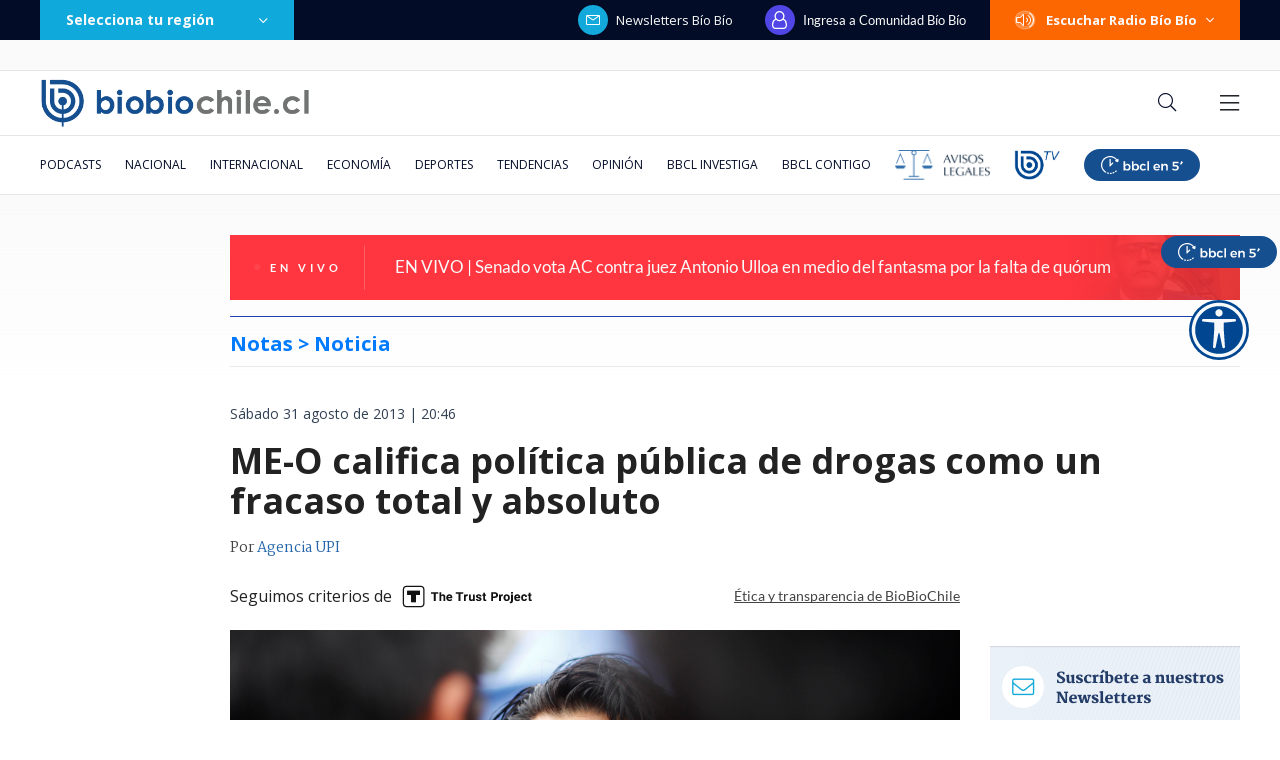

--- FILE ---
content_type: text/html
request_url: https://www.biobiochile.cl/noticias/2013/08/31/me-o-califica-politica-publica-de-drogas-como-un-fracaso-total-y-absoluto.shtml
body_size: 226552
content:


































  









































	
	
	
  





    















    


<!DOCTYPE html>
<html lang="es">
    <head data-id-nota="1443940">
        <meta charset="utf-8" />
        <meta http-equiv="X-UA-Compatible" content="IE=edge" />
        <meta name="viewport" content="width=device-width,initial-scale=1.0" />
        <link rel="apple-touch-icon" sizes="57x57" href="https://www.biobiochile.cl/assets/biobiochile/img/icons/apple-touch-icon-57x57.png" />
        <link rel="apple-touch-icon" sizes="60x60" href="https://www.biobiochile.cl/assets/biobiochile/img/icons/apple-touch-icon-60x60.png" />
        <link rel="apple-touch-icon" sizes="72x72" href="https://www.biobiochile.cl/assets/biobiochile/img/icons/apple-touch-icon-72x72.png" />
        <link rel="apple-touch-icon" sizes="76x76" href="https://www.biobiochile.cl/assets/biobiochile/img/icons/apple-touch-icon-76x76.png" />
        <link rel="apple-touch-icon" sizes="114x114" href="https://www.biobiochile.cl/assets/biobiochile/img/icons/apple-touch-icon-114x114.png" />
        <link rel="apple-touch-icon" sizes="120x120" href="https://www.biobiochile.cl/assets/biobiochile/img/icons/apple-touch-icon-120x120.png" />
        <link rel="apple-touch-icon" sizes="144x144" href="https://www.biobiochile.cl/assets/biobiochile/img/icons/apple-touch-icon-144x144.png" />
        <link rel="apple-touch-icon" sizes="152x152" href="https://www.biobiochile.cl/assets/biobiochile/img/icons/apple-touch-icon-152x152.png" />
        <link rel="apple-touch-icon" sizes="180x180" href="https://www.biobiochile.cl/assets/biobiochile/img/icons/apple-touch-icon-180x180.png" />
        <link rel="icon" type="image/png" href="https://www.biobiochile.cl/assets/biobiochile/img/icons/icon-32x32.png" sizes="32x32" />
        <link rel="icon" type="image/png" href="https://www.biobiochile.cl/assets/biobiochile/img/icons/icon-194x194.png" sizes="194x194" />
        <link rel="icon" type="image/png" href="https://www.biobiochile.cl/assets/biobiochile/img/icons/icon-96x96.png" sizes="96x96" />
        <link rel="icon" type="image/png" href="https://www.biobiochile.cl/assets/biobiochile/img/icons/icon-192x192.png" sizes="192x192" />
        <link rel="icon" type="image/png" href="https://www.biobiochile.cl/assets/biobiochile/img/icons/icon-16x16.png" sizes="16x16" />
        

<title>
    ME-O califica política pública de drogas como un fracaso total y absoluto | Notas | BioBioChile
</title>










<meta name="identrada" content="1443940"/>
<meta property="fb:pages" content="10383924671" />

<meta name="description" content="El candidato presidencial del Partido Progresista (PRO) y del Partido Liberal (PL), Marco Enríquez-Ominami, manifestó este sábado que en materia de políticas públicas sobre drogas en ..."/>


<meta name="keywords" content='drogas,ley-20-000,marco-enriquez-ominami,marihuana,me-o,pro,santiago'/> <meta name="news_keywords" content='drogas,ley-20-000,marco-enriquez-ominami,marihuana,me-o,pro,santiago'/>
<meta itemprop="datePublished" content="2013-08-31 20:46:50"/> <meta
itemprop="dateModified" content="2013-08-31 21:15:54"/> <meta itemprop="articleSection"
content="(none)"/> <meta property="article:section" content="(none)"/>
<meta property="article:published_time" content="2013-08-31 20:46:50"/> <meta
property="article:modified_time" content="2013-08-31 21:15:54"/>

<!-- App links -->
<meta property="al:ios:url" content="bbcl://?url=http://www.biobiochile.cl/noticias/2013/08/31/me-o-califica-politica-publica-de-drogas-como-un-fracaso-total-y-absoluto.shtml" /> <meta property="al:ios:app_store_id"
content="993295830" /> <meta property="al:ios:app_name" content="BioBioChile para iPhone"
/>
<!-- Og Tags -->




<meta property="og:title" content='ME-O califica política pública de drogas como un fracaso total y absoluto' />

<meta property="fb:pages" content="10383924671" />
<meta property="fb:app_id" content="263921489014995" /> <meta property="fb:page_id" content="10383924671"
/>
<meta property="og:locale" content="es_LA" />
<meta property="og:type" content="article" />
<meta property="og:url" content="http://www.biobiochile.cl/noticias/2013/08/31/me-o-califica-politica-publica-de-drogas-como-un-fracaso-total-y-absoluto.shtml" />
<meta property="og:site_name" content="BioBioChile - La Red de Prensa Más Grande de Chile" />
<meta property="og:updated_time" content="2013-08-31 21:15:54" /> <meta property="article:author" content="Agencia UPI"
/>

<meta property="og:description" content="El candidato presidencial del Partido Progresista (PRO) y del Partido Liberal (PL), Marco Enríquez-Ominami, manifestó este sábado que en materia de políticas públicas sobre drogas en ..." />



<meta property="og:image" content="https://media.biobiochile.cl/wp-content/uploads/2013/08/A_UNO_283966.jpg" />


<!-- Twitter apps -->
<meta name="twitter:app:country" content="ES" />
<meta name="twitter:app:name:iphone" content="BioBioChile para iPhone" /> <meta name="twitter:app:id:iphone"
content="993295830" /> <meta name="twitter:app:url:iphone" content="bbcl://?url=http://www.biobiochile.cl/noticias/2013/08/31/me-o-califica-politica-publica-de-drogas-como-un-fracaso-total-y-absoluto.shtml"
/>
<!-- Cards Twitter -->
<meta name="twitter:card" content="summary_large_image" />
<meta name="twitter:site" content="@biobio" /> <meta name="twitter:creator"
content="@biobio" />



<meta property="twitter:image" content="https://media.biobiochile.cl/wp-content/uploads/2013/08/A_UNO_283966.jpg"
/>


<!-- FB Admins -->

<meta property="fb:admins" content="596447377" /><!-- CL -->
<meta property="fb:admins" content="1055481325" /><!-- DC -->
<meta property="fb:admins" content="1108316360" /><!-- FD -->
<meta property="fb:admins" content="683413756" /><!-- VR -->
<meta property="fb:admins" content="644212978" /><!-- LC -->
<meta property="fb:admins" content="100004553504253" /><!-- PV -->
<meta property="fb:admins" content="1219255647" />
<meta property="fb:admins" content="100010265176052" />
<meta property="fb:admins" content="100000344807313" />
<meta property="fb:admins" content="1019907216" />
<meta property="fb:admins" content="100067679763353" />

<meta property="identrada" content="1443940"/>

<script type="application/ld+json">
    [
    {
        "@context": "http:\/\/schema.org",
        "@type": "NewsArticle",
        "publisher": {
            "@type": "Organization",
            "name": "BioBioChile",
            "logo": {
                "@type": "ImageObject",
                "url": "http:\/\/www.biobiochile.cl\/assets\/img\/newBbcl.png",
                "width": 296,
                "height": 54
            },
            "sameAs": [
                "https:\/\/www.facebook.com\/RadioBioBio",
                "https:\/\/twitter.com\/biobio",
                "https:\/\/www.instagram.com\/biobiochile"
            ]
        },
        "url": "http:\/\/www.biobiochile.cl\/noticias\/2013\/08\/31\/me-o-califica-politica-publica-de-drogas-como-un-fracaso-total-y-absoluto.shtml",
        "headline": "ME-O califica pol\u00edtica p\u00fablica de drogas como un fracaso total y absoluto",
        "datePublished": "2013-08-31 20:46:50",
        "dateModified": "2013-08-31 21:15:54",
        "mainEntityOfPage": {
            "@type": "WebPage",
            "@id": "http:\/\/www.biobiochile.cl",
            "name": "BioBioChile",
            "alternateName": "BBCL",
            "description": "La Red de Prensa M\u00e1s Grande de Chile",
            "url": "http:\/\/www.biobiochile.cl\/",
            "potentialAction": {
                "@type": "SearchAction",
                "target": "http:\/\/www.biobiochile.cl\/lista\/buscador?s={search_term}",
                "query-input": "required name=search_term"
            },
            "inLanguage": "es-ES"
        },
        "thumbnailUrl": "2013\/08\/A_UNO_283966.jpg",
        "image": {
            "@type": "ImageObject",
            "url": "http:\/\/media.biobiochile.cl\/wp-content\/uploads\/2013\/08\/A_UNO_283966.jpg",
            "caption": "V\u00edctor P\u00e9rez\/ Agencia Uno",
            "description": "V\u00edctor P\u00e9rez\/ Agencia Uno",
            "width": 730,
            "height": 350
        },
        "keywords": "Drogas,Ley 20.000,Marco Enr\u00edquez-Ominami,Marihuana,ME-O,PRO,Santiago",
        "author": {
            "@type": "Person",
            "name": "Agencia UPI"
        },
        "articleBody": "<p><strong>El candidato presidencial del Partido Progresista (PRO) y del Partido Liberal (PL), Marco Enr\u00edquez-Ominami, manifest\u00f3 este s\u00e1bado que en materia de pol\u00edticas p\u00fablicas sobre drogas en el pa\u00eds, la ley 20.000 &#8220;es un fracaso total y absoluto&#8217;, donde es menos punitivo coludirse para el valor de los remedios que fumarse un &#8216;pito&#8217; de marihuana.<\/strong><\/p>\n<p>La carta presidencial progresista dice que<strong> &#8220;hay que asumir que hay un fracaso en la pol\u00edtica p\u00fablica en materia de drogas. Total y absoluto. Son los gobiernos de la Concertaci\u00f3n los que hicieron esta pol\u00edtica de drogas y fue un fracaso.<\/strong> Fue el gobierno anterior el que transform\u00f3 la marihuana en droga para lista 1, que ha significado miles de j\u00f3venes detenidos de manera improductiva&#8221;.<\/p>\n<p>&#8220;Para m\u00ed esto no es un problema de un senador fumando marihuana en un loft, ni un problema solamente de (Ariel) Mateluna, (Manuel) Lagos, (Mat\u00edas) Vega, (Milton) Flores, es un problema de los sectores populares donde hay dramas con la pasta base, Conchal\u00ed, Cerro Navia. Hay 85 mil detenidos al a\u00f1o, 80% por consumo y porte de drogas, hay una arbitrariedad&#8221;, asevera Enr\u00edquez-Ominami.<\/p>\n<p>Para \u00e9l,<strong> &#8220;hay que avanzar en la prevenci\u00f3n, en la rehabilitaci\u00f3n, educaci\u00f3n, y en la despenalizaci\u00f3n de la marihuana. Pero no se trata de un acceso libertario, se trata de un acceso estricto a las drogas, pero acceso&#8221;<\/strong>, sentencia.<\/p>\n<p>Enr\u00edquez-Ominami sostuvo que es &#8220;sorprendente&#8221; que actualmente ejecutivos que se coludieron en las farmacias fueron condenados a hacer clases de \u00e9tica, y que Manuel Lagos se tuvo que autoinculpar de tr\u00e1fico para no seguir haciendo c\u00e1rcel. <strong>&#8220;Llama la atenci\u00f3n que coludirse para subir precios de remedios sea menos grave que fumarse un pito de marihuana&#8221;<\/strong>, espeta el candidato del PRO.<\/p>\n<p>Consultado si fum\u00f3 marihuana, respondi\u00f3 a Agencia UPI que &#8220;por supuesto, m\u00e1s de uno (&#8230;) Lo m\u00edo no fue por accidente, fum\u00e9 cuando joven muchas veces. No me gustan las drogas, me cargan las drogas, pero no se trata si me gustan a mi o no. Se trata de la pol\u00edtica p\u00fablica del Estado de Chile. Si meter preso o no a los j\u00f3venes. Yo tengo dos hijas, no quiero que consuman drogas, hablo de eso con ellas, pero el problema no es tanto c\u00f3mo entras a las drogas. Para mucha gente el problema, en los sectores populares, es como salir de las drogas. Hace m\u00e1s de 12 o 13 a\u00f1os, m\u00ednimo, que no fumo&#8221;, asever\u00f3.<\/p>\n<p>Quien acompa\u00f1\u00f3 a Enr\u00edquez-Ominami este s\u00e1bado para hablar del tema, fue el candidato a diputado por el PRO por La Reina-Pe\u00f1alol\u00e9n, editor de la revista &#8220;C\u00e1\u00f1amo&#8221;, Claudio Vergara, quien manifest\u00f3 sobre como se debe enfrentar la tem\u00e1tica que &#8220;el problema no empieza ni termina con la marihuana. <strong>Lo que nosotros estamos planteando junto con Marco es una nueva pol\u00edtica de drogas para Chile, y eso tambi\u00e9n incluye una nueva regulaci\u00f3n para las drogas legales que son las que m\u00e1s da\u00f1os causan.<\/strong> La marihuana en particular, y esto no es un tema de unos poquitos que andan detr\u00e1s de este tema, tenemos el caso de Uruguay, un Estado, una sociedad completa que ha dicho, basta de esta pol\u00edtica. Hay que construir nuevas alternativas, es posible construirlas y eso es lo que se est\u00e1 haciendo&#8221;, afirm\u00f3.<\/p>\n",
        "articleSection": null,
        "inLanguage": "es-ES"
    }
]
</script>




        <link
        href="https://fonts.googleapis.com/css?family=Lato:300,400,700|Martel:400,600,700|Lora&display=swap"
        rel="stylesheet"
        />
        <link href="https://fonts.googleapis.com/css2?family=Inter:wght@500;600;700&display=swap" rel="stylesheet">
        <link href="https://fonts.googleapis.com/css2?family=Open+Sans:ital,wght@0,300..800;1,300..800&display=swap" rel="stylesheet">
        <link
        rel="stylesheet"
        href="https://libs.biobiochile.cl/bbcl/fontawesome-pro-5.0.9/css/fontawesome-all.min.css"
        />
        <link
        rel="stylesheet"
        href="https://libs.biobiochile.cl/bbcl/bbcl-2020/css/bootstrap-vue.cf0e474e.css"
        />
        <link
        rel="stylesheet"
        href="https://www.biobiochile.cl/assets/escritorio/bbcl-2020/css/escritorio-post.f69ceca9.css?v=1.93"
        />
        <!--ocultar contador visitas realtime-->
        <!--<link
        rel="stylesheet"
        href="https://www.biobiochile.cl/assets/css/numero-realtime.css"
        />-->
        <script
        src="https://libs.biobiochile.cl/bbcl/bbcl-2020/js/bootstrap-vue.2556cd03.js"
        defer
        ></script>
        <!-- <script
        src="https://libs.biobiochile.cl/bbcl/bbcl-2020/js/chunk-vendors.317a09ca.js"
        defer
        ></script>
        <script
        src="https://libs.biobiochile.cl/bbcl/bbcl-2020/js/escritorio-bbcl.b111e623.js"
        defer
        ></script> -->


        <script src="https://libs.biobiochile.cl/bbcl/bbcl-2020/js/chunk-vendors.5b8e136d.js" defer></script>
        <script src="https://libs.biobiochile.cl/bbcl/bbcl-2020/js/escritorio-bbcl.bf35248b.js" defer></script>



        <script src="https://libs.biobiochile.cl/bbcl/jquery/3.4.1/jquery.js"></script>
        <!-- Chrome, Firefox OS and Opera -->
<meta name="theme-color" content="#2b73b4" />
<!-- Windows Phone -->
<meta name="msapplication-navbutton-color" content="#2b73b4" />
<!-- IOS -->
<meta name="apple-mobile-web-app-status-bar-style" content="#2b73b4" />

<!-- Google Tag Manager -->
<script>
  (function (w, d, s, l, i) {
    w[l] = w[l] || [];
    w[l].push({ 'gtm.start': new Date().getTime(), event: 'gtm.js' });
    var f = d.getElementsByTagName(s)[0],
      j = d.createElement(s),
      dl = l != 'dataLayer' ? '&l=' + l : '';
    j.async = true;
    j.src = 'https://www.googletagmanager.com/gtm.js?id=' + i + dl;
    f.parentNode.insertBefore(j, f);
  })(window, document, 'script', 'dataLayer', 'GTM-PVFP3WK');
</script>
<!-- End Google Tag Manager -->

<!-- [ANALYTICS] -->
<!--<script>
  (function(i,s,o,g,r,a,m){i['GoogleAnalyticsObject']=r;i[r]=i[r]||function(){
  (i[r].q=i[r].q||[]).push(arguments)},i[r].l=1*new Date();a=s.createElement(o),
  m=s.getElementsByTagName(o)[0];a.async=1;a.src=g;m.parentNode.insertBefore(a,m)
  })(window,document,'script','//www.google-analytics.com/analytics.js','ga');
  	ga('create', 'UA-10041906-69', 'auto');
  	ga('send', 'pageview');
</script>-->
<!-- [/ANALYTICS] -->
<!-- [ANALYTICS] -->
<script>
  (function(i,s,o,g,r,a,m){i['GoogleAnalyticsObject']=r;i[r]=i[r]||function(){
  (i[r].q=i[r].q||[]).push(arguments)},i[r].l=1*new Date();a=s.createElement(o),
  m=s.getElementsByTagName(o)[0];a.async=1;a.src=g;m.parentNode.insertBefore(a,m)
  })(window,document,'script','//www.google-analytics.com/analytics.js','ga');
  	ga('create', 'UA-10041906-69', 'auto', {'allowLinker': true});
    ga('require', 'linker');
    ga('linker:autoLink', ['radiobiobio.cl'] );

    ga("create", "UA-54052200-1", "auto", "pagina7");
    ga("pagina7.set", "referrer", "https://www.biobiochile.cl");

    var title = document.title
    var i = title.indexOf('|')

    title = title.substr(0, i === -1 ? title.length : i).trim()
  	//ga('send', 'pageview', location.pathname);

    
    
    console.log("AutorContadores: " + 'Agencia UPI')
    ga('set', 'dimension1', 'Agencia UPI');
    

    ga('send', 'pageview', location.pathname, {
  	title: title
  })
</script>
<!-- [/ANALYTICS] -->
<!-- [COMSCORE] -->
<script>

  var _comscore = _comscore || [];

  _comscore.push({

    c1: "2", c2: "11254169",

    options: {

      enableFirstPartyCookie: true,

      bypassUserConsentRequirementFor1PCookie: true

    }

  });

(function () {

    var s = document.createElement("script"), el = document.getElementsByTagName("script")[0]; s.async = true;

    s.src = "https://sb.scorecardresearch.com/cs/11254169/beacon.js";

    el.parentNode.insertBefore(s, el);

		// Mejor manera para escuchar cambios de URL? Mejor tal vez que el monkey patching?
		let lastPath = location.pathname

		setInterval(() => {
			const newPath = location.pathname

			if (lastPath !== newPath && self.COMSCORE) {
				lastPath = newPath

				COMSCORE.beacon({
					c1: "2", 
					c2: "11254169",
					options: {
						enableFirstPartyCookie: true,
						bypassUserConsentRequirementFor1PCookie: true
					}
				});

				fetch('/pageview_candidate.txt?t=' + Date.now())
			}

		}, 500)

  })();

</script>

<noscript>

  <img src="https://sb.scorecardresearch.com/p?c1=2&amp;c2=11254169&amp;cv=4.4.0&amp;cj=1">

</noscript>
<!-- [/COMSCORE] -->

<!-- TRAFICO -->
<script>
  (function () {
    const iframe = document.createElement('iframe');
    iframe.src = 'https://media.digitalproserver.com/iframe.php';
    iframe.style.display = 'none';
    iframe.width = '2';
    iframe.height = '2';
    iframe.frameBorder = '0';
    iframe.scrolling = 'no';

    window.addEventListener(
      'DOMContentLoaded',
      function () {
        document.body.appendChild(iframe);
      },
      false
    );
  })();
</script>

<!-- TEST REALTIME -->
<script src="https://www.biobiochile.cl/assets/realtime.js?v=6"></script>
<script>
  BB_REALTIME.init('01G1KMVDSGMWCR31GWZX0VBJBY');
</script>
<!-- TEST REALTIME -->

<!--DELETE AFTER SOME TIME-->
<style>
  @media (min-width: 768px) {
    .realtime .realtime-article-link {
      padding: 0 14px !important;
    }
  }
</style>
<!--/DELETE AFTER SOME TIME-->

<!-- MARFEEL -->
<script type="text/javascript">
  function e(e) {
    var t = !(arguments.length > 1 && void 0 !== arguments[1]) || arguments[1],
      c = document.createElement('script');
    (c.src = e),
      t
        ? (c.type = 'module')
        : ((c.async = !0),
          (c.type = 'text/javascript'),
          c.setAttribute('nomodule', ''));
    var n = document.getElementsByTagName('script')[0];
    n.parentNode.insertBefore(c, n);
  }
  function t(t, c, n) {
    var a, o, r;
    (null !== (a = t.marfeel) && void 0 !== a) || (t.marfeel = {}),
      (null !== (o = (r = t.marfeel).cmd) && void 0 !== o) || (r.cmd = []),
      (t.marfeel.config = n),
      (t.marfeel.config.accountId = c);
    var i = 'https://sdk.mrf.io/statics';
    e(''.concat(i, '/marfeel-sdk.js?id=').concat(c), !0),
      e(''.concat(i, '/marfeel-sdk.es5.js?id=').concat(c), !1);
  }
  !(function (e, c) {
    var n = arguments.length > 2 && void 0 !== arguments[2] ? arguments[2] : {};
    t(e, c, n);
  })(window, 3376, {} /*config*/);
</script>
<!-- /MARFEEL -->

<!-- Start cookieyes banner -->
<script id="cookieyes" type="text/javascript" src="https://cdn-cookieyes.com/client_data/950fc6eda55158efc2ad4d3e/script.js"></script>
<!-- End cookieyes banner -->

<!-- <style>
    .boton-accesible {
        display: none !important;
    }
</style> -->



<style>
        #ITT_Desktop_BBCL {
            position: relative;
        }
        #ad-top-header {
            margin-top: 20px!important;
        }
        #header .header-ad-container .ad {
            margin-top: 5px;
        }
        #ad_intext {
          position: relative;
        }
        div[id^="slot_box"] {
          position: relative;
        }
        div[id^="ad_box"] {
          position: relative;
        }
        div[id^="banner-sticky-nota"] {
          position: relative;
        }
        .ad {
            position: relative;
        }
        .adMessage {
            font-family: "Open Sans", sans-serif;
            font-weight: 500;
            position: absolute!important;
            top: -15px;
            left: 0;
            background: transparent;
            color: rgb(105, 105, 105);
            font-size: 10px;
            line-height: 10px;
            padding: 2px 8px;
            text-transform: uppercase;
            z-index: 999999;
            display: none;
        }
    </style>
    <script>
      window.addEventListener('DOMContentLoaded', function () {
        googletag.cmd.push(function () {
            googletag.pubads().addEventListener('slotRenderEnded', function(event) {
                const id_banner = event.slot.getSlotElementId();
                // console.log(event)
                if (id_banner !== "ad_sticky_footer" && id_banner !== "ITT_Desktop_BBCL" && id_banner !== "ITT_Mobile_BBCL" && id_banner !== "scroll_mobile") {
                  if (id_banner.match(/^banner-contenido-nota/)) {
                    const bannerElement = document.getElementById(id_banner);
                    const pBannerElement = bannerElement.parentNode
                    const discMessage = document.createElement('div');
                    const newContent = document.createTextNode("Publicidad");
                    discMessage.setAttribute('class', 'adMessage');
                    if (!event.isEmpty) {
                      if (document.getElementById(id_banner) != null) {
                        discMessage.classList.add('visible');
                        discMessage.style.display = "block";
                        discMessage.appendChild(newContent);
                        pBannerElement.appendChild(discMessage)
                      };
                    }
                  } else {
                    const bannerElement = document.getElementById(id_banner);
                    const discMessage = document.createElement('div');
                    const newContent = document.createTextNode("Publicidad");
                    discMessage.setAttribute('class', 'adMessage');
                    if (!event.isEmpty) {
                      if (document.getElementById(id_banner) != null) {
                        discMessage.classList.add('visible');
                        discMessage.style.display = "block";
                        discMessage.appendChild(newContent);
                        bannerElement.appendChild(discMessage)
                      };
                    }
                  }
                }
            });
        });
      },
      false
    );
        
    </script>
        

        
        




				
	<!--CONTENT CREDENTIALS-->
	<style>
		.post .post-content .wp-caption {
			position: relative;
		}

		.post .cc-featured-image-container {
			position: absolute;
			width: 100%;
			height: 100%;
			left: 0;
			top: 0;
		}

		.post .post-content .wp-caption .cc-container,
		.post .cc-featured-image-container .cc-container {
			background: none; 
			border: none; 
			padding: 0; 
			position: absolute; 
			top: 10px; 
			right: 10px;
			z-index: 10;
		}
	</style>
	<script src="/assets/content-credentials/process-multiple-assets.js?v=15" defer></script>
	<!--/CONTENT CREDENTIALS-->




        
            <script language="javascript" type="text/javascript">
    //Captura variables desde la url para pasarlas a DFP
    var getQueryString = function (field, url) {
        var href = url ? url : window.location.href;
        var reg = new RegExp('[?&]' + field + '=([^&#]*)', 'i');
        var string = reg.exec(href);
        return string ? string[1] : null;
    };
    var dfp_demo = getQueryString("demo");
</script>
<script async src="https://securepubads.g.doubleclick.net/tag/js/gpt.js"></script>
<script>
    var googletag = googletag || {}
    googletag.cmd = googletag.cmd || []

    googletag.cmd.push(function() {
        var targetingKeywords = 'drogas,ley-20-000,marco-enriquez-ominami,marihuana,me-o,pro,santiago';
        googletag.pubads().enableSingleRequest()
        // googletag.pubads().collapseEmptyDivs()
        googletag.pubads().enableLazyLoad({
            fetchMarginPercent: 200,  
            renderMarginPercent: 200,
            mobileScaling: 2.0
        });

        

        googletag.pubads()
            .setTargeting('tipo', 'articulo')
            .setTargeting('post-id', '1443940')
            .setTargeting('category-primary', '(none)')
            .setTargeting('category-secondary', '(none)')
            .setTargeting('keywords', targetingKeywords.split(',').map(s => s.normalize("NFKD").replace(/[^a-z0-9\s]/gi, "").trim().toLowerCase()))
            .setTargeting('demo', [dfp_demo]);

        googletag.enableServices()
    })
</script>
<script src='/assets/escritorio/bbcl-2020/js/ads-passback.js'></script>
        

        

        <style>
            @media (min-width: 992px) {
                .post .post-content .wp-caption-text {
                    margin-top: 0;
                }
                .post .post-content figure{
                    width: -webkit-fit-content!important;
                    width: -moz-fit-content!important;
                    width: fit-content!important;
                }
            }
            .lee-tambien-bbcl::before {
                clear: both;
                content: '';
                display: block;
            }
            .post-excerpt {
                display: flex;
                flex-wrap: wrap;
            }
            
            .autores {
                color: #444;
                font-family: Martel,serif;
                font-size: 14px;
                letter-spacing: 0;
                line-height: 14px;
                margin-bottom: 20px;
                line-height: 20px;
            }
            .autor-link {
                color: #2667ab;
            }
            .pac-nh {
                display: none;
            }
            .dark-mode.dark-mode#post .post .post-content blockquote h2, .dark-mode.dark-mode#post .post .post-content blockquote h3{
                color: #fff;
            }
            
            .contenedor-noticia-patrocinada {
                background-color: white;
                margin: 0 auto;
                height: 55px;
                border: 1px solid #34508D;
                border-bottom: 3px solid #34508D;
                margin-top: 10px;
                display: flex;
                align-items: center;
                padding-left: 25px;
                padding-right: 102px;
                margin-bottom: 10px;
            }
            .contenedor-noticia-patrocinada .frase {
                color: #34508D;
                font-size: 13px;
                font-weight: bold;
                letter-spacing: 1px;
                line-height: 13px;
                margin-left: 20px;
            }
            .contenedor-noticia-patrocinada .patrocinado-por {
                font-weight: normal;
                margin-left: auto;
            }

						/*
            .contenedor-noticia-patrocinada .img-logo {
                max-width: none!important;
                margin-left: 15px;
                max-height: 50px;
            }
						*/

            .post .post-content .bbcl-alert{
                width: 100%;
            }
            #post .post .post-main-aside-container .post-aside{
            	max-width: 250px;
            }
            .post .post-content p iframe.vrudopodcast{
                height: 315px;
            }
            .post .post-content h2 {
                font-size: 24px;
                line-height: 24px;
                margin-bottom: 30px;
                font-weight: 900;
            }
            .post .post-content h3 {
                font-weight: 800;
                font-size: 20px;
                line-height: 22px;
                margin-bottom: 32px;
            }
            /*#post #header .navbar-bottom .home-editor-selection {
                display: block;
            }*/

            .post-image .link-imagen{
                position: absolute;
                width: 50px;
                height: 50px;
                bottom: 0;
                right: 0;
            }
            /*.ad-texto-publicidad {
                box-sizing: content-box;
                background-color: #6c757d17;
                padding: 12px;
                position: relative;
            }
            .ad-texto-publicidad::before {
                content: 'publicidad';
                position: absolute;
                top: 0;
                left: 50%;
                transform: translateX(-50%);
                font-size: 9px;
                line-height: 9px;
                padding: 1px;
            }*/
            .cabecera-opinion{
                display: flex;
                background-color: #ffe6a4;
                color: #444444;
                font-family: Lato;
                font-size: 13px;
                letter-spacing: 0;
                line-height: 19px;
                text-align: center;
                width: 100%;
                margin-bottom: 16px;
            }
            .cabecera-opinion .opinion{
                background-color: #FFCE4B;
                font-weight: bold;
                letter-spacing: 3px;
                line-height: 15px;
                position: relative;
                text-transform: uppercase;
                display: flex;
                min-width: 348px;
                align-items: center;
                justify-content: center;
            }
            .cabecera-opinion .opinion::after{
                content:  '';
                width: 0; 
                height: 0; 
                border-left: 8px solid #FFCE4B;
                border-top: 6px solid transparent;
                border-bottom: 6px solid transparent; 
                position: absolute;
                right: -7px;
                top: 0;
                bottom: 0;
                margin: auto;
            }
            .cabecera-opinion .opinion i{
                font-size: 20px;
            }
            .cabecera-opinion .texto{
                padding: 8px 45px 8px 37px;
            }

            .post .post-content .destacador{
                line-height: 31px;
                padding: 0 4px;
                background-image: linear-gradient(90deg, rgba(255, 255, 255, 0) 50%, #A7DAFF 0);
                background-size: 200%;
                background-position: 0;
                transition: background-position var(--marker-transition-duration, 1s) linear;
            }

            .dark-mode.dark-mode#post .post .post-content .destacador {
                background-image: linear-gradient(90deg, rgba(255, 255, 255, 0) 50%, #007AFF 0);
            }

            .dark-mode.dark-mode#post .post .post-content .destacador a {
                color: #fafafa;
                text-decoration: underline;
            }

            .post .post-content .destacador.destacado {
                background-position: -100%;
            }

            .cabecera-editorial{
                display: flex;
                background-color: #7dd3fc;
                color: #444444;
                font-family: Lato;
                font-size: 13px;
                letter-spacing: 0;
                line-height: 19px;
                text-align: center;
                width: 100%;
                margin-bottom: 16px;
            }
            .cabecera-editorial .editorial{
                background-color: #2475af;
                color: #fff;
                font-weight: 500;
                letter-spacing: 3px;
                line-height: 15px;
                position: relative;
                text-transform: uppercase;
                display: flex;
                min-width: 348px;
                align-items: center;
                justify-content: center;
            }
            .cabecera-editorial .editorial i{
                font-size: 20px;
            }
            .cabecera-editorial .texto{
                padding: 15px 45px 15px 37px;
                font-size: 16px;
                background-color: #7dd3fc;
                color: #243266;
            }

            /* Comunidad: botón leer más tarde (cbb-leer-mas-tarde)*/
            .autores {
                margin-bottom: 0px;
            }

            .post-date {
                margin-bottom: 0px;
                padding-top: 20px;
            }

            #cbb-aux-container {
                display: flex;
                justify-content: space-between;
                max-width: 730px;
            }
            body.dark-mode [id*="cbbLeerMasTarde"] > button {
                color: #CBD5E1;
            }
        </style>
        <style>
            .franja-nota-feliz {
                width: 100%;
                margin-bottom: -12px;
            }
            .post.nota-feliz {
                padding: 15px 18px 0px;
                border: 2px solid #F8A003;
                border-radius: 12px;
            }


            .contenedor-noticia-patrocinada {
                margin: 0 auto;
                height: 55px;
                border: 1px solid #34508d;
                border-bottom: 3px solid #34508d;
                margin-top: 10px;
                display: flex;
                align-items: center;
                padding-left: 25px;
                padding-right: 102px;
                margin-bottom: 10px;
            }
            .contenedor-noticia-patrocinada .frase {
                color: #34508d;
                font-size: 13px;
                font-weight: bold;
                letter-spacing: 1px;
                line-height: 13px;
                margin-left: 20px;
            }
            .contenedor-noticia-patrocinada .patrocinado-por {
                font-weight: normal;
                /* margin-right: auto; */
            }
            .contenedor-noticia-patrocinada .img-logo {
                margin-left: 15px;
                max-width: 135px;
                max-height: 50px;
            }
            #post .post .post-image:before {
                display: none;
            }
            #post .post .post-image {
                height: 385px;
            }

            #post .post .post-image .post-image-principal {
                width: 100%;
                height: 100%;
                object-fit: cover;
            }
        </style>
        <style>
            .nota .contenido-nota blockquote,
            .post .post-content blockquote,
            .nota-content blockquote {
            display: inline-block;
            }
        </style>
        
        

        

        

        
        
        <script src="https://libs.biobiochile.cl/bbcl/moment/2.24.0/moment.js"></script>
        <script>
            moment.lang("es")
        </script>
        
        <link rel="stylesheet" href="https://www.biobiochile.cl/assets/css/article-content.css"/>
        <style>
            .botones-google-news-wsp {
                display: flex;
                justify-content: space-between;
                border-top: 1px solid #DEE1E5;
                border-bottom: 1px solid #DEE1E5;
                padding: 16px 0px;
                margin-bottom: 16px;
            }
            .botones-google-news-wsp p {
                color: #444;
                font-family: 'Lato';
                font-size: 15px;
                font-weight: 600;
                line-height: 15px;
                margin-bottom: 16px;
            }
            .dark-mode .botones-google-news-wsp p {
                color: white;
            }
            .botones-google-news-wsp .google-news,
            .botones-google-news-wsp .canal-wsp,
            .botones-google-news-wsp .canal-youtube {
                width: 32.5%;
            }
            .botones-google-news-wsp a {
                display: flex;
                justify-content: center;
                align-items: center;
                width: 100%;
                height: 45px;
                border-radius: 5px;
                transition: .2s;
            }
            .botones-google-news-wsp .google-news a {
                background-color: #4E8DF5;
            }
            .botones-google-news-wsp .google-news a:hover {
                background-color: #2F72E0;
            }
            .botones-google-news-wsp .google-news img {
                width: 110px;
            }
            .botones-google-news-wsp .google-news .google-text {
                margin-bottom: 31px;
            }
            .botones-google-news-wsp .canal-wsp a {
                background-color: #4EBC71;
            }
            .botones-google-news-wsp .canal-wsp a:hover {
                background-color: #2EAB55;
            }
            .botones-google-news-wsp .canal-wsp img {
                width: 103px;
            }
            .botones-google-news-wsp .canal-youtube a{
                background-color: #d22e2e;
            }
            .botones-google-news-wsp .canal-youtube a:hover{
                background-color: #b81414;
            }
            .botones-google-news-wsp .canal-youtube img {
                width: 40px;
            }

        </style>

        <style>
            .bbcl-details {
            border: 1px solid #CDD6DF;
            border-radius: 4px;
            padding: 1rem 1rem 0;
            background-color: #EAECF0;
            margin-bottom: 1rem;
            }
            
            .bbcl-details .bbcl-summary {
            font-weight: bold;
            margin: -1em -1em 0;
            padding: 0.5em;
            }
            
            .bbcl-details .bbcl-summary h1,
            .bbcl-details .bbcl-summary h2,
            .bbcl-details .bbcl-summary h3,
            .bbcl-details .bbcl-summary h4,
            .bbcl-details .bbcl-summary h5,
            .bbcl-details .bbcl-summary h6 {
            display: inline;
            }
            
            .bbcl-details[open] .bbcl-summary {
            border-bottom: 1px solid #CDD6DF;
            margin-bottom: 0.5em;
            }
            
            
            .dark-mode.dark-mode .bbcl-details {
            color: white;
            background-color: #253747;
            border-color: #45515C;
            }
            .dark-mode.dark-mode .bbcl-details[open] .bbcl-summary {
            border-color: #45515C;
            }
        </style>

        <!-- [CSS CORRECCIONES] -->
        <style>
            #correcciones-form {
                z-index: 10;
                position: relative;
            }
            .openFormCorreccion {
                align-items: center;
                background-color: #0faadb;
                color: #ffffff;
                cursor: pointer;
                display: flex;
                font-size: 12px;
                font-weight: 600;
                line-height: 12px;
                text-transform: uppercase;
                margin: 24px auto;
                max-width: 262px;
                position: relative;
                border: 0;
                justify-content: space-between;
                font-family: 'Lato', sans-serif;
            }
            .openFormCorreccion .correccionPen {
                background-color: #2bb643;
                margin-right: 5px;
                padding: 5px;
                position: relative;
            }
            .openFormCorreccion::before {
                border-left: 5px solid transparent;
                border-right: 5px solid transparent;
                border-bottom: 5px solid #0faadb;
                top: -7px;
                content: "";
                height: 7px;
                left: 50%;
                position: absolute;
                transform: translate(-50%);
                width: 10px;
            }
            .openFormCorreccion span {
                align-items: center;
                background-color: #001D38;
                display: flex;
                height: 23px;
                justify-content: center;
                margin-left: 5px;
                padding: 0 5px;
            }
            .formCorreccion-modal {
                z-index: 3;
                padding: 100px 16px 0;
                position: fixed;
                left: 0;
                top: 0;
                width: 100%;
                height: 100%;
                overflow: auto;
                background-color: rgb(0, 0, 0);
                background-color: rgba(0, 0, 0, 0.4);
            }
            .formCorreccion-container {
                padding: 16px;
            }
            .formCorreccion-modal-content {
                margin: auto;
                background-color: #fff;
                position: relative;
                padding: 0;
                outline: 0;
                width: 100%;
                max-width: 360px;
                border-radius: 8px;
            }
            .formCorreccion-panel {
                padding: 0.01em 16px;
            }
            .formCorreccion-btn {
                border: none;
                display: inline-block;
                padding: 5px 8px;
                vertical-align: middle;
                overflow: hidden;
                text-decoration: none;
                color: #8899a6;
                background-color: inherit;
                text-align: center;
                cursor: pointer;
                white-space: nowrap;
                font-size: 26px;
                line-height: 20px;
            }
            .formCorreccion-btn {
                -webkit-touch-callout: none;
                -webkit-user-select: none;
                -khtml-user-select: none;
                -moz-user-select: none;
                -ms-user-select: none;
                user-select: none;
            }
            .formCorreccion-header h3 {
                border-bottom: 1px solid #8899a6;
                font-size: 18px;
                font-weight: 600;
                line-height: 18px;
                padding-bottom: 10px;
            }
            .formCorreccion-display-topright {
                position: absolute;
                right: 0;
                top: 0;
            }
            .formCorreccion-large {
                font-size: 18px !important;
            }
            .form-enviar {
                margin-bottom: 10px;
            }
            .dark-mode.dark-mode .formCorreccion-container {
                color: #222
            }
            .dark-mode.dark-mode .openFormCorreccion span {
                background-color: #ffffff;
                color: #001D38;
            }
            @media (min-width: 993px) {
                .formCorreccion-modal {
                    padding-top: 100px;
                }
                .formCorreccion-modal-content {
                    width: 500px;
                    max-width: 500px;
                }
            }
        </style>
        <!-- [/CSS CORRECCIONES] -->

        <style>
            .autor-opinion{
                display: flex;
                margin-bottom: 17px;
            }
            .autor-opinion .imagen{
                margin-right: 15px;
                border-radius: 50%;
                width: 60px;
                height: 60px;
                overflow: hidden;
            }
            .autor-opinion .imagen img{
                width: 100%;
                filter: grayscale(100%);
            }
            .autor-opinion .informacion{
                font-family: Lato;
                letter-spacing: 0;
                display: flex;
                flex-direction: column;
                justify-content: center;
            }
            .autor-opinion .informacion .nombre{
                color: #007AFF;
                font-size: 16px;
                font-weight: bold;
                line-height: 16px;
                margin-bottom: 8px;
            }
            .autor-opinion .informacion .cargo{
                color: #646464;
                font-size: 13px;
                line-height: 13px;
                margin-bottom: 0;
            }
        </style>
        <style>
            .dark-mode.dark-mode .insert-content p {
                color: #666 !important;
            }
        </style>

        <style>
            .modo-accesible .audio-accesible{
                display: block;
            }
            
            .audio-dark-mode{
                display: none;
            }
            .audio-hc{
                display: none;
            }
            .modo-accesible .audio-noticia {
                display: flex;
                align-items: center;
                flex-wrap: wrap;
                gap: 10px;
                margin-bottom: 12px;
            }
            
            .modo-accesible .boton-escuchar {
                width: 211px;
                height: 52px;
                display: flex;
                align-items: center;
                justify-content: space-between;
                gap: 5px;
                padding: 4px 8px;
                background-color: #EDF0F3;
                border: none;
                border-radius: 8px;
                cursor: pointer;
                font-family: 'Open Sans', sans-serif;
            }
            
            .modo-accesible .boton-escuchar .texto {
                color: #154F91;
                font-weight: 600;
                font-size: 13px;
            }
            
            
            .modo-accesible .mini-audio {
                height: 28px;
                width: 360px;
            }
            
            
            @media (max-width: 480px) {
                .modo-accesible .audio-noticia {
                    flex-direction: column;
                    align-items: flex-start;
                }
                
                .modo-accesible .boton-escuchar {
                    width: 100%;
                    max-width: 50%;
                    position: relative;
                    left: 20px;
                }
                
                .modo-accesible .mini-audio {
                    width: 80%;
                    max-width: 100%;
                    position: relative;
                    left: 20px;
                }
            }
            
            

            /* MODO ACCESIBLE DARK */
            .modo-accesible-dark .audio-accesible{
                display: none;
            }
            .modo-accesible-dark .audio-dark-mode{
                display: block;
            }
            .modo-accesible-dark .audio-noticia {
                display: flex;
                align-items: center;
                flex-wrap: wrap;
                gap: 10px;
                margin-bottom: 12px;
            }
            
            .modo-accesible-dark .boton-escuchar {
                width: 211px;
                height: 52px;
                display: flex;
                align-items: center;
                justify-content: space-between;
                gap: 5px;
                padding: 4px 8px;
                background-color: #14202A;
                border: none;
                border-radius: 8px;
                cursor: pointer;
                font-family: 'Open Sans', sans-serif;
            }
            
            .modo-accesible-dark  .boton-escuchar .texto {
                color: #38BDF8;
                font-weight: 600;
                font-size: 13px;
            }
            
            
            .modo-accesible-dark  .mini-audio {
                height: 28px;
                width: 360px;
            }
            
            
            @media (max-width: 480px) {
                .modo-accesible-dark  .audio-noticia {
                    flex-direction: column;
                    align-items: flex-start;
                }
                
                .modo-accesible-dark .boton-escuchar {
                    width: 100%;
                    max-width: 50%;
                    position: relative;
                    left: 20px;
                }
                
                .modo-accesible-dark  .mini-audio {
                    width: 80%;
                    max-width: 100%;
                    position: relative;
                    left: 20px;
                }
            }
            
            
            
            
            
            /* MODO ALTO CONTRASTE */
            .modo-accesible-hc .audio-hc{
                display: block;
            }
            .modo-accesible-hc .audio-accesible{
                display: none;
            }
            .modo-accesible-hc .boton-escuchar {
                width: 211px;
                height: 52px;
                display: flex;
                align-items: center;
                justify-content: space-between;
                gap: 5px;
                padding: 4px 8px;
                background-color: #1B1C1E;
                border: none;
                border-radius: 8px;
                cursor: pointer;
                font-family: 'Open Sans', sans-serif;
            }
            .modo-accesible-hc .audio-noticia {
                display: flex;
                align-items: center;
                flex-wrap: wrap;
                gap: 10px;
                margin-bottom: 12px;
            }
            
            .modo-accesible-hc .boton-escuchar .texto {
                color: #E8AE04;
                font-weight: 600;
                font-size: 13px;
            }
            
            
            .modo-accesible-hc .mini-audio {
                height: 28px;
                width: 360px;
            } 
            
            
            @media (max-width: 480px) {
                .modo-accesible-hc  .audio-noticia {
                    flex-direction: column;
                    align-items: flex-start;
                }
                
                .modo-accesible-hc .boton-escuchar {
                    width: 100%;
                    max-width: 50%;
                    position: relative;
                    left: 20px;
                }
                
                .modo-accesible-hc  .mini-audio {
                    width: 80%;
                    max-width: 100%;
                    position: relative;
                    left: 20px;
                }
            }
            
            
            
            /* HIGH-CONTRAST */
            
            
            
            /* MODO ALTO CONTRASTE */
            .high-contrast .audio-hc{
                display: block;
            }
            .high-contrast .audio-accesible{
                display: none;
            }
            .high-contrast .boton-escuchar {
                width: 211px;
                height: 52px;
                display: flex;
                align-items: center;
                justify-content: space-between;
                gap: 5px;
                padding: 4px 8px;
                background-color: #1B1C1E;
                border: none;
                border-radius: 8px;
                cursor: pointer;
                font-family: 'Open Sans', sans-serif;
            }
            .high-contrast .audio-noticia {
                display: flex;
                align-items: center;
                flex-wrap: wrap;
                gap: 10px;
                margin-bottom: 12px;
            }
            
            .high-contrast .boton-escuchar .texto {
                color: #E8AE04;
                font-weight: 600;
                font-size: 13px;
            }
            
            
            .high-contrast .mini-audio {
                height: 28px;
                width: 360px;
            } 
            
            
            @media (max-width: 480px) {
                .high-contrast  .audio-noticia {
                    flex-direction: column;
                    align-items: flex-start;
                }
                
                .high-contrast .boton-escuchar {
                    width: 100%;
                    max-width: 50%;
                    position: relative;
                    left: 20px;
                }
                
                .high-contrast  .mini-audio {
                    width: 80%;
                    max-width: 100%;
                    position: relative;
                    left: 20px;
                }
            }
            
            
            
            
            /* DARK-MODE */
            .dark-mode .audio-accesible{
                display: none;
            }
            .dark-mode .audio-dark-mode{
                display: block;
            }
            .dark-mode .audio-noticia {
                display: flex;
                align-items: center;
                flex-wrap: wrap;
                gap: 10px;
                margin-bottom: 12px;
            }
            
            .dark-mode .boton-escuchar {
                width: 211px;
                height: 52px;
                display: flex;
                align-items: center;
                justify-content: space-between;
                gap: 5px;
                padding: 4px 8px;
                background-color: #14202A;
                border: none;
                border-radius: 8px;
                cursor: pointer;
                font-family: 'Open Sans', sans-serif;
            }
            
            .dark-mode  .boton-escuchar .texto {
                color: #38BDF8;
                font-weight: 600;
                font-size: 13px;
            }
            
            
            .dark-mode  .mini-audio {
                height: 28px;
                width: 360px;
            }
            
            
            @media (max-width: 480px) {
                .dark-mode  .audio-noticia {
                    flex-direction: column;
                    align-items: flex-start;
                }
                
                .dark-mode .boton-escuchar {
                    width: 100%;
                    max-width: 50%;
                    position: relative;
                    left: 20px;
                }
                
                .dark-mode .mini-audio {
                    width: 80%;
                    max-width: 100%;
                    position: relative;
                    left: 20px;
                }
            }
            
            
            /* MODO NORMAL  */
            
            .audio-accesible{
                display: block;
            }
            
            .audio-dark-mode{
                display: none;
            }
            .audio-hc{
                display: none;
            }
            .audio-noticia {
                display: flex;
                align-items: center;
                flex-wrap: wrap;
                gap: 10px;
                margin-bottom: 12px;
            }
            
            .boton-escuchar {
                width: 211px;
                height: 52px;
                display: flex;
                align-items: center;
                justify-content: space-between;
                gap: 5px;
                padding: 4px 8px;
                background-color: #EDF0F3;
                border: none;
                border-radius: 8px;
                cursor: pointer;
                font-family: 'Open Sans', sans-serif;
            }
            
            .boton-escuchar .texto {
                color: #154F91;
                font-weight: 600;
                font-size: 13px;
            }
            
            
            .mini-audio {
                height: 28px;
                width: 360px;
            }
            
            
            @media (max-width: 480px) {
                .audio-noticia {
                    flex-direction: column;
                    align-items: flex-start;
                }
                
                .boton-escuchar {
                    width: 100%;
                    max-width: 50%;
                    position: relative;
                    left: 20px;
                }
                
                .mini-audio {
                    width: 80%;
                    max-width: 100%;
                    position: relative;
                    left: 20px;
                }
            }
        </style> 

        <link rel="stylesheet" href="https://www.biobiochile.cl/assets/escritorio/bbcl-2020/css/post-teest.css?v=1.93"/>
        <link rel="stylesheet" href="https://www.biobiochile.cl/assets/escritorio/bbcl-2020/css/escritorio-noticia-inclusiva.css?v=1.93"/>
        <link rel="stylesheet" href="https://www.biobiochile.cl/assets/escritorio/bbcl-2020/css/escritorio-header-inclusivo.css?v=1.93"/>
        <link rel="stylesheet" href="https://www.biobiochile.cl/assets/escritorio/bbcl-2020/css/escritorio-footer-inclusivo.css?v=1.93"/>
    </head>
    <body id="post">
        <div id="fb-root"></div>
        <script
            async
            defer
            crossorigin="anonymous"
            src="https://connect.facebook.net/es_ES/sdk.js#xfbml=1&version=v12.0&appId=263921489014995&autoLogAppEvents=1"
            nonce="hAfryF8z"
        ></script>

        <script>
  googletag.cmd.push(function () {
    //adunits programaticos     
    googletag.defineOutOfPageSlot('/1098385/biobiocl/web_itt',googletag.enums.OutOfPageFormat.INTERSTITIAL)
        .addService(googletag.pubads());
  })
</script>

        

        <style>
    @keyframes header-show {
        to {
            display: block;
        }
    }
    #header .navbar-bottom .nav-container .categories-nav>.nav-item .nav-menu {
        display: block;
        opacity: 0;
        transition: 0s opacity;
        pointer-events: none;
    }

    #header .navbar-bottom .nav-container .categories-nav>.nav-item:hover .nav-menu {
        opacity: 1;
        pointer-events: all;
        transition-delay: 1s;
    }

    .article.live-article .article-title:before {
        vertical-align: super;
    }

    .sub-button {
        display: flex;
        flex: 1;
        justify-content: flex-end;
    }

    .button-container {
        background-color: #030B26;
    }

    .button {
        background-color: #030B26;
        color: #FAFAFA;
        border-left: 1px rgba(250, 250, 250, 0.2) solid;
        border-right: none;
        border-top: none;
        border-bottom: none;
        border-radius: 0px;
        font-family: Lato;
        font-size: 13px;
        height: 25px;
        width: 230px;
        margin-top: 7px;
        margin-bottom: 7px;
    }

    .bell {
        color: #25AADB;
        font-size: 14px;
        margin-right: 13px;
    }

    .dark-mode .button {
        background-color: #14202a
    }

    .dark-mode .button-container {
        background-color: #14202a
    }

    #header .navbar-bottom .nav-container .categories-nav>.nav-item>.nav-link {
			padding: 13px 15px;
    }

		#header .navbar-bottom .nav-container .categories-nav>.nav-item>.nav-link:after {
			width: calc(100% - 30px);
		}

    /*#header .navbar-bottom .home-editor-selection {
        display: block;

    }*/

    #header .navbar-bottom .nav-container .bbtv-logo {
        width: auto;
        height: 30px;
    }

    #header .hidden-nav .news-btn-container .nav .bbtv-logo {
        width: auto;
        height: 30px;
    }

    /*temporal*/
    /*#header .navbar-bottom .home-editor-selection {
        display: none!important;
    }*/
    /*temporal*/
    #header .navbar-top .radio-dropdown .dropdown-menu .biobiotv .dropdown-item {
        background-color: #00498D;
    }

    #header .navbar-top .radio-dropdown .dropdown-menu .biobiotv .dropdown-item:hover {
        background-color: #023E75;
    }
    #header .navbar-bottom .nav-container .categories-nav>.nav-item>.nav-link {
        padding: 13px 12px;
    }
    #header .navbar-bottom .nav-container .categories-nav>.nav-item>.nav-link {
        font-size: 12px;
    }

    .dark-mode.dark-mode #header .search-input-container  {
        background: #1c2a36;
        color: #8899a6;
    }

    .dark-mode.dark-mode #header .search-input-container .search-input::placeholder {
        color: #fff;
    }
    
    
    #header .float-container {
        position: fixed;
        z-index: 1000;
        right: 5rem;
        bottom: 50%;
        cursor: pointer;
        color: #004691;
        display: flex;
        flex-direction: column;
        align-items: center;
    }
    #header .bbcl5-float {
        margin-bottom: 32px;
    }
    #header .boton-accesible {
        position: unset;
        z-index: unset;
    }
    #header .boton-accesible svg {
        width: 60px;
        height: 60px;
    }
    @media (max-width: 1500px) {
        #header .float-container {
            right: 3px;
        }
    }
</style>
<header id="header" class="bbcl-app">
    <nav class="navbar navbar-top">
        <div class="container">
            <b-dropdown class="region-dropdown" variant="link" bottom no-caret v-cloak>
                <template v-slot:button-content> Selecciona tu región <i class="fal fa-angle-down"></i> </template>
                <b-dropdown-item href="https://www.biobiochile.cl/lista/categorias/zona-norte" @click.pre>Zona Norte
                </b-dropdown-item>
                <b-dropdown-item href="https://www.biobiochile.cl/lista/categorias/region-de-valparaiso">
                    Valparaíso</b-dropdown-item>
                <b-dropdown-item href="https://www.biobiochile.cl/lista/categorias/region-metropolitana">
                    Metropolitana</b-dropdown-item>
                <b-dropdown-item href="https://www.biobiochile.cl/lista/categorias/ohiggins-maule-nuble">
                    O'Higgins / Maule / Ñuble</b-dropdown-item>
                <b-dropdown-item href="https://www.biobiochile.cl/lista/categorias/region-del-bio-bio">Bío Bío
                </b-dropdown-item>
                <b-dropdown-item href="https://www.biobiochile.cl/lista/categorias/region-de-la-araucania">La Araucanía
                </b-dropdown-item>
                <b-dropdown-item href="https://www.biobiochile.cl/lista/categorias/region-de-los-rios">Los Ríos
                </b-dropdown-item>
                <b-dropdown-item href="https://www.biobiochile.cl/lista/categorias/region-de-los-lagos">Los Lagos
                </b-dropdown-item>
                <b-dropdown-item href="https://www.biobiochile.cl/lista/categorias/aysen-magallanes">Aysén y Magallanes
                </b-dropdown-item>
            </b-dropdown>
            <div style="margin-left: auto ;margin-right: 1rem;display: flex;" v-pre>
								<a href="/newsletter" style="display: flex;align-content: center;justify-content: center;align-items: center;line-height: 1; margin-right: 32px;font-size: 13px;">
									<div style="background-color: #13AADB; color: white; border-radius: 50%;height:30px;width:30px;margin-right:8px;font-size: 16px;display: flex;justify-content: center;align-items: center;">
										<svg xmlns="http://www.w3.org/2000/svg" width="1em" height="1em" viewBox="0 0 32 32"><path fill="currentColor" d="M28 6H4a2 2 0 0 0-2 2v16a2 2 0 0 0 2 2h24a2 2 0 0 0 2-2V8a2 2 0 0 0-2-2m-2.2 2L16 14.78L6.2 8ZM4 24V8.91l11.43 7.91a1 1 0 0 0 1.14 0L28 8.91V24Z"></path></svg>
									</div>
									Newsletters Bío Bío
								</a>
                <div id="cbbHeader-1">
                    <cbb-menu-usuario :mode="'header'" class="inverse-color"></cbb-menu-usuario>
                </div>
            </div>
            <b-dropdown class="radio-dropdown" variant="link" bottom no-caret v-cloak>
                <template v-slot:button-content>
                    <i class="fal fa-volume-up"></i> Escuchar Radio Bío Bío <i class="fal fa-angle-down"></i>
                </template>
                <b-dropdown-item href="//vivo.biobiochile.cl/player/?radio=santiago"
                    @click="headerOpenRadio('santiago')" target="_blank">
                    Santiago 99.7
                </b-dropdown-item>
                <b-dropdown-item href="//vivo.biobiochile.cl/player/?radio=valparaiso"
                    @click="headerOpenRadio('valparaiso')" target="_blank">Valparaíso 94.5
                </b-dropdown-item>
                <b-dropdown-item href="//vivo.biobiochile.cl/player/?radio=concepcion"
                    @click="headerOpenRadio('concepcion')" target="_blank">Concepción 98.1
                </b-dropdown-item>
                <b-dropdown-item href="//vivo.biobiochile.cl/player/?radio=los angeles"
                    @click="headerOpenRadio('los angeles')" target="_blank">Los Ángeles 96.7</b-dropdown-item>
                <b-dropdown-item href="//vivo.biobiochile.cl/player/?radio=temuco" @click="headerOpenRadio('temuco')"
                    target="_blank">
                    Temuco 88.1</b-dropdown-item>
                <b-dropdown-item href="//vivo.biobiochile.cl/player/?radio=valdivia"
                    @click="headerOpenRadio('valdivia')" target="_blank">
                    Valdivia 88.9</b-dropdown-item>
                <b-dropdown-item href="//vivo.biobiochile.cl/player/?radio=osorno" @click="headerOpenRadio('osorno')"
                    target="_blank">
                    Osorno 106.5</b-dropdown-item>
                <b-dropdown-item href="//vivo.biobiochile.cl/player/?radio=puerto montt"
                    @click="headerOpenRadio('puerto montt')" target="_blank">Puerto Montt 94.9</b-dropdown-item>
                <b-dropdown-item href="/biobiotv" target="_blank" class="biobiotv">Ver BioBioTV</b-dropdown-item>
            </b-dropdown>
        </div>
    </nav>
    <div v-if="ads.adTop1" class="header-ad-container">
        <ad :path="ads.adTop1" width="970" :dimensions="[970, 250]" style="display: none;"></ad>
    </div>
    <nav class="navbar-bottom">
        <div class="menu-container">
            <div class="container py-2">
                <a href="https://www.biobiochile.cl">
                    <img class="bbcl-logo dark-mode-hide" src="/assets/escritorio/bbcl-2020/img/bbcl-logo.png"
                        style="width: 270px;" />
                    <img class="bbcl-logo dark-mode-show-inline-block"
                        src="/assets/escritorio/bbcl-2020/img/bbcl-logo-dark.png" style="width: 270px;" />

                    <!-- LOGO AC -->
                    <svg class="bbcl-logo bbcl-logo-hc" width="243" height="44" viewBox="0 0 243 44" fill="none" xmlns="http://www.w3.org/2000/svg">
                        <path fill-rule="evenodd" clip-rule="evenodd" d="M57.9385 19.1751C56.7378 19.1751 55.7416 19.5906 54.9501 20.4205C54.1587 21.2508 53.7636 22.336 53.7636 23.6752C53.7636 25.0435 54.1587 26.1502 54.9501 26.994C55.7416 27.8386 56.7378 28.2609 57.9385 28.2609C59.1012 28.2609 60.0814 27.8318 60.8775 26.9725C61.6728 26.1148 62.0707 25.0197 62.0707 23.6896C62.0707 22.369 61.6803 21.2866 60.8982 20.4416C60.1162 19.5974 59.129 19.1751 57.9385 19.1751ZM53.9316 10.061V17.703C54.6196 17.0051 55.3648 16.4818 56.1653 16.1323C56.9657 15.784 57.8218 15.6086 58.7342 15.6086C60.7169 15.6086 62.4016 16.3681 63.7887 17.8871C65.1754 19.4065 65.8689 21.3542 65.8689 23.7321C65.8689 26.0245 65.1519 27.9424 63.719 29.4848C62.2849 31.0273 60.5865 31.7983 58.6226 31.7983C57.7474 31.7983 56.9336 31.6405 56.179 31.3248C55.4252 31.0086 54.6756 30.4921 53.9316 29.7747V31.4023H50.1475V10.061H53.9316Z" fill="#FBC424"/>
                        <mask id="mask0_2725_29961" style="mask-type:luminance" maskUnits="userSpaceOnUse" x="0" y="0" width="243" height="44">
                            <path fill-rule="evenodd" clip-rule="evenodd" d="M0 43.2793H242.207V0.720825H0V43.2793Z" fill="white"/>
                        </mask>
                        <g mask="url(#mask0_2725_29961)">
                            <path fill-rule="evenodd" clip-rule="evenodd" d="M68.8962 31.4024H72.7077V16.0047H68.8962V31.4024ZM70.8024 9.66467C71.4704 9.66467 72.0438 9.91042 72.5211 10.4007C72.9993 10.8914 73.2382 11.4859 73.2382 12.1838C73.2382 12.8729 73.002 13.4602 72.5282 13.9457C72.0551 14.432 71.4889 14.6746 70.8302 14.6746C70.1527 14.6746 69.5747 14.4269 69.0965 13.9314C68.6192 13.4363 68.3799 12.8347 68.3799 12.1273C68.3799 11.4481 68.6164 10.8676 69.0899 10.3864C69.5633 9.90525 70.1339 9.66467 70.8024 9.66467Z" fill="#FBC424"/>
                            <path fill-rule="evenodd" clip-rule="evenodd" d="M84.5293 19.2458C83.3454 19.2458 82.359 19.6633 81.5711 20.4979C80.7835 21.333 80.3896 22.4019 80.3896 23.7038C80.3896 25.0434 80.7784 26.129 81.5574 26.9585C82.3355 27.7888 83.3215 28.2039 84.5156 28.2039C85.7084 28.2039 86.7015 27.7848 87.4945 26.9442C88.2867 26.1052 88.6827 25.0251 88.6827 23.7038C88.6827 22.3832 88.2934 21.3099 87.5153 20.484C86.7368 19.6589 85.7417 19.2458 84.5293 19.2458ZM84.4657 15.6089C85.8989 15.6089 87.2465 15.9723 88.5078 16.6984C89.7688 17.4253 90.7533 18.4107 91.4605 19.6561C92.1682 20.9016 92.5218 22.246 92.5218 23.6894C92.5218 25.1428 92.1658 26.5012 91.4539 27.7653C90.7416 29.0298 89.7715 30.018 88.5427 30.7302C87.3138 31.442 85.9592 31.7982 84.4794 31.7982C82.3016 31.7982 80.4419 31.0133 78.9021 29.4422C77.3615 27.8711 76.5908 25.9636 76.5908 23.7177C76.5908 21.3119 77.4614 19.3074 79.2021 17.7029C80.7285 16.3072 82.4829 15.6089 84.4657 15.6089Z" fill="#FBC424"/>
                            <path fill-rule="evenodd" clip-rule="evenodd" d="M102.801 19.1751C101.6 19.1751 100.605 19.5906 99.813 20.4205C99.022 21.2508 98.6264 22.336 98.6264 23.6752C98.6264 25.0435 99.022 26.1502 99.813 26.994C100.605 27.8386 101.6 28.2609 102.801 28.2609C103.964 28.2609 104.944 27.8318 105.74 26.9725C106.536 26.1148 106.934 25.0197 106.934 23.6896C106.934 22.369 106.543 21.2866 105.761 20.4416C104.979 19.5974 103.992 19.1751 102.801 19.1751ZM98.794 10.061V17.703C99.4824 17.0051 100.227 16.4818 101.028 16.1323C101.828 15.784 102.685 15.6086 103.597 15.6086C105.58 15.6086 107.264 16.3681 108.651 17.8871C110.037 19.4065 110.732 21.3542 110.732 23.7321C110.732 26.0245 110.015 27.9424 108.581 29.4848C107.148 31.0273 105.449 31.7983 103.485 31.7983C102.61 31.7983 101.796 31.6405 101.042 31.3248C100.288 31.0086 99.5384 30.4921 98.794 29.7747V31.4023H95.0103V10.061H98.794Z" fill="#FBC424"/>
                            <path fill-rule="evenodd" clip-rule="evenodd" d="M114.684 31.4024H118.495V16.0047H114.684V31.4024ZM116.59 9.66467C117.258 9.66467 117.831 9.91042 118.309 10.4007C118.787 10.8914 119.026 11.4859 119.026 12.1838C119.026 12.8729 118.79 13.4602 118.316 13.9457C117.843 14.432 117.276 14.6746 116.618 14.6746C115.94 14.6746 115.362 14.4269 114.885 13.9314C114.407 13.4363 114.167 12.8347 114.167 12.1273C114.167 11.4481 114.404 10.8676 114.878 10.3864C115.351 9.90525 115.922 9.66467 116.59 9.66467Z" fill="#FBC424"/>
                            <path fill-rule="evenodd" clip-rule="evenodd" d="M129.423 19.2458C128.24 19.2458 127.254 19.6633 126.465 20.4979C125.677 21.333 125.284 22.4019 125.284 23.7038C125.284 25.0434 125.673 26.129 126.451 26.9585C127.23 27.7888 128.216 28.2039 129.409 28.2039C130.603 28.2039 131.596 27.7848 132.388 26.9442C133.181 26.1052 133.577 25.0251 133.577 23.7038C133.577 22.3832 133.188 21.3099 132.409 20.484C131.631 19.6589 130.635 19.2458 129.423 19.2458ZM129.36 15.6089C130.793 15.6089 132.14 15.9723 133.402 16.6984C134.663 17.4253 135.647 18.4107 136.355 19.6561C137.062 20.9016 137.416 22.246 137.416 23.6894C137.416 25.1428 137.06 26.5012 136.348 27.7653C135.636 29.0298 134.666 30.018 133.437 30.7302C132.208 31.442 130.854 31.7982 129.374 31.7982C127.195 31.7982 125.336 31.0133 123.797 29.4422C122.255 27.8711 121.485 25.9636 121.485 23.7177C121.485 21.3119 122.356 19.3074 124.096 17.7029C125.623 16.3072 127.377 15.6089 129.36 15.6089Z" fill="#FBC424"/>
                            <path fill-rule="evenodd" clip-rule="evenodd" d="M156.506 19.1184L153.333 20.8871C152.736 20.2557 152.147 19.8171 151.564 19.5713C150.982 19.326 150.299 19.2035 149.517 19.2035C148.091 19.2035 146.938 19.6341 146.057 20.4966C145.176 21.3579 144.736 22.4626 144.736 23.8098C144.736 25.1189 145.16 26.1881 146.008 27.0168C146.856 27.8463 147.97 28.2607 149.349 28.2607C151.055 28.2607 152.382 27.6718 153.333 26.4915L156.338 28.5772C154.709 30.7245 152.41 31.7985 149.441 31.7985C146.77 31.7985 144.678 30.9973 143.166 29.3928C141.653 27.7891 140.897 25.9114 140.897 23.7601C140.897 22.2697 141.264 20.8971 141.999 19.6417C142.735 18.3875 143.761 17.4018 145.078 16.684C146.395 15.9678 147.868 15.6088 149.497 15.6088C151.005 15.6088 152.359 15.9126 153.56 16.5214C154.761 17.1298 155.742 17.9958 156.506 19.1184Z" fill="#FBC424"/>
                            <path fill-rule="evenodd" clip-rule="evenodd" d="M159.438 10.061H163.221V17.5614C163.966 16.9109 164.715 16.4222 165.469 16.0969C166.223 15.7712 166.986 15.6086 167.759 15.6086C169.267 15.6086 170.537 16.1375 171.57 17.1936C172.455 18.109 172.897 19.4534 172.897 21.2269V31.4023H169.141V24.6515C169.141 22.8684 169.057 21.6612 168.89 21.0289C168.722 20.397 168.436 19.925 168.031 19.6133C167.626 19.3023 167.126 19.1468 166.53 19.1468C165.758 19.1468 165.094 19.4065 164.541 19.925C163.987 20.444 163.603 21.1518 163.389 22.0481C163.277 22.5105 163.221 23.5675 163.221 25.2177V31.4023H159.438V10.061Z" fill="#FBC424"/>
                            <path fill-rule="evenodd" clip-rule="evenodd" d="M176.991 31.4024H180.802V16.0047H176.991V31.4024ZM178.897 9.66467C179.565 9.66467 180.138 9.91042 180.615 10.4007C181.094 10.8914 181.333 11.4859 181.333 12.1838C181.333 12.8729 181.096 13.4602 180.623 13.9457C180.15 14.432 179.583 14.6746 178.925 14.6746C178.247 14.6746 177.669 14.4269 177.192 13.9314C176.713 13.4363 176.475 12.8347 176.475 12.1273C176.475 11.4481 176.711 10.8676 177.184 10.3864C177.657 9.90525 178.228 9.66467 178.897 9.66467Z" fill="#FBC424"/>
                            <path fill-rule="evenodd" clip-rule="evenodd" d="M185.233 31.4024H189.045V10.0612H185.233V31.4024Z" fill="#FBC424"/>
                            <path fill-rule="evenodd" clip-rule="evenodd" d="M204.236 21.7788C203.984 20.9211 203.488 20.2224 202.747 19.6844C202.006 19.1468 201.146 18.8776 200.166 18.8776C199.104 18.8776 198.171 19.1802 197.37 19.7834C196.867 20.1612 196.4 20.826 195.971 21.7788H204.236ZM208.047 24.8216H195.803C195.979 25.9167 196.452 26.7871 197.22 27.4329C197.988 28.0795 198.967 28.402 200.159 28.402C201.583 28.402 202.807 27.8982 203.831 26.8877L207.042 28.4159C206.242 29.5679 205.283 30.4188 204.166 30.9704C203.049 31.5227 201.722 31.7983 200.187 31.7983C197.803 31.7983 195.863 31.0368 194.365 29.513C192.866 27.9896 192.117 26.0809 192.117 23.7885C192.117 21.4392 192.863 19.4887 194.357 17.9367C195.851 16.3855 197.725 15.6085 199.977 15.6085C202.369 15.6085 204.314 16.3855 205.813 17.9367C207.311 19.4887 208.061 21.5386 208.061 24.0859L208.047 24.8216Z" fill="#FBC424"/>
                            <path fill-rule="evenodd" clip-rule="evenodd" d="M213.085 27.3687C213.689 27.3687 214.204 27.5838 214.632 28.0128C215.059 28.4423 215.273 28.9636 215.273 29.5768C215.273 30.1903 215.059 30.7136 214.632 31.1475C214.204 31.5817 213.689 31.7988 213.085 31.7988C212.481 31.7988 211.965 31.5817 211.538 31.1475C211.11 30.7136 210.896 30.1903 210.896 29.5768C210.896 28.9636 211.11 28.4423 211.538 28.0128C211.965 27.5838 212.481 27.3687 213.085 27.3687Z" fill="#FBC424"/>
                            <path fill-rule="evenodd" clip-rule="evenodd" d="M234.561 19.1184L231.393 20.8875C230.798 20.2553 230.209 19.8167 229.627 19.5717C229.046 19.3256 228.365 19.2035 227.584 19.2035C226.161 19.2035 225.008 19.6345 224.13 20.4962C223.251 21.3583 222.812 22.4626 222.812 23.8094C222.812 25.1189 223.235 26.1881 224.081 27.0172C224.927 27.8463 226.039 28.2607 227.416 28.2607C229.119 28.2607 230.444 27.6714 231.393 26.4915L234.393 28.5772C232.767 30.7249 230.472 31.7989 227.508 31.7989C224.842 31.7989 222.754 30.9969 221.243 29.3928C219.734 27.7891 218.979 25.9114 218.979 23.7601C218.979 22.2697 219.345 20.8967 220.08 19.6421C220.814 18.3871 221.838 17.4018 223.153 16.684C224.468 15.9674 225.938 15.6088 227.564 15.6088C229.069 15.6088 230.421 15.9126 231.62 16.5218C232.818 17.1302 233.799 17.9958 234.561 19.1184Z" fill="#FBC424"/>
                            <path fill-rule="evenodd" clip-rule="evenodd" d="M238.401 31.4024H242.207V10.0612H238.401V31.4024Z" fill="#FBC424"/>
                            <path fill-rule="evenodd" clip-rule="evenodd" d="M38.1026 20.0663C38.1026 9.38116 29.5734 0.720825 19.0513 0.720825H7.62029V4.58873V4.58952H19.0513C27.4685 4.58952 34.2927 11.5189 34.2927 20.0663C34.2927 28.3377 27.8989 35.0953 19.8568 35.52V31.641C25.7936 31.2211 30.4819 26.2008 30.4819 20.0663C30.4819 13.6559 25.3648 8.45981 19.0513 8.45981H15.2414V12.3273H19.0513C23.2599 12.3273 26.672 15.7928 26.672 20.0663C26.672 24.0626 23.6872 27.3516 19.8568 27.7596V23.8471C21.5748 23.4717 22.862 21.9221 22.862 20.0663C22.862 17.9286 21.1562 16.1964 19.0513 16.1964C16.9468 16.1964 15.2414 17.9286 15.2414 20.0663C15.2414 21.9221 16.529 23.4717 18.2458 23.8471V27.7596C14.4162 27.3516 11.431 24.0626 11.431 20.0663V8.45981H7.62029V20.0663C7.62029 26.2008 12.3094 31.2211 18.2458 31.641V35.52C10.2037 35.0953 3.81034 28.3377 3.81034 20.0663V0.720825H0V20.0663C0 30.4755 8.09805 38.9632 18.2458 39.3919V43.2793H19.8568V39.3919C30.0042 38.9632 38.1026 30.4755 38.1026 20.0663Z" fill="#FBC424"/>
                        </g>
                    </svg>   

                    <!-- LOGO ACCESIBLE DARK -->
                    <svg class="bbcl-logo bbcl-logo-accesible-dark" width="243" height="44" viewBox="0 0 243 44" fill="none" xmlns="http://www.w3.org/2000/svg">
                        <path fill-rule="evenodd" clip-rule="evenodd" d="M57.9386 19.1751C56.7379 19.1751 55.7417 19.5906 54.9502 20.4205C54.1588 21.2508 53.7637 22.336 53.7637 23.6752C53.7637 25.0435 54.1588 26.1502 54.9502 26.994C55.7417 27.8386 56.7379 28.2609 57.9386 28.2609C59.1013 28.2609 60.0815 27.8318 60.8776 26.9725C61.673 26.1148 62.0708 25.0197 62.0708 23.6896C62.0708 22.369 61.6804 21.2866 60.8984 20.4416C60.1163 19.5974 59.1291 19.1751 57.9386 19.1751ZM53.9317 10.061V17.703C54.6197 17.0051 55.365 16.4818 56.1654 16.1323C56.9659 15.784 57.8219 15.6086 58.7344 15.6086C60.7171 15.6086 62.4018 16.3681 63.7888 17.8871C65.1755 19.4065 65.8691 21.3542 65.8691 23.7321C65.8691 26.0245 65.152 27.9424 63.7191 29.4848C62.2851 31.0273 60.5867 31.7983 58.6227 31.7983C57.7475 31.7983 56.9337 31.6405 56.1791 31.3248C55.4253 31.0086 54.6757 30.4921 53.9317 29.7747V31.4023H50.1476V10.061H53.9317Z" fill="#F7F9FB"/>
                        <mask id="mask0_2866_5353" style="mask-type:luminance" maskUnits="userSpaceOnUse" x="0" y="0" width="243" height="44">
                            <path fill-rule="evenodd" clip-rule="evenodd" d="M0 43.2793H242.207V0.720825H0V43.2793Z" fill="white"/>
                        </mask>
                        <g mask="url(#mask0_2866_5353)">
                            <path fill-rule="evenodd" clip-rule="evenodd" d="M68.8963 31.4024H72.7078V16.0047H68.8963V31.4024ZM70.8025 9.66467C71.4706 9.66467 72.0439 9.91042 72.5213 10.4007C72.9994 10.8914 73.2383 11.4859 73.2383 12.1838C73.2383 12.8729 73.0021 13.4602 72.5283 13.9457C72.0552 14.432 71.489 14.6746 70.8303 14.6746C70.1528 14.6746 69.5748 14.4269 69.0966 13.9314C68.6193 13.4363 68.38 12.8347 68.38 12.1273C68.38 11.4481 68.6165 10.8676 69.09 10.3864C69.5634 9.90525 70.134 9.66467 70.8025 9.66467Z" fill="#F7F9FB"/>
                            <path fill-rule="evenodd" clip-rule="evenodd" d="M84.5291 19.2458C83.3453 19.2458 82.3589 19.6633 81.5709 20.4979C80.7834 21.333 80.3895 22.4019 80.3895 23.7038C80.3895 25.0434 80.7783 26.129 81.5572 26.9585C82.3354 27.7888 83.3214 28.2039 84.5154 28.2039C85.7083 28.2039 86.7014 27.7848 87.4944 26.9442C88.2866 26.1052 88.6825 25.0251 88.6825 23.7038C88.6825 22.3832 88.2933 21.3099 87.5151 20.484C86.7366 19.6589 85.7416 19.2458 84.5291 19.2458ZM84.4655 15.6089C85.8988 15.6089 87.2463 15.9723 88.5077 16.6984C89.7687 17.4253 90.7532 18.4107 91.4604 19.6561C92.1681 20.9016 92.5217 22.246 92.5217 23.6894C92.5217 25.1428 92.1657 26.5012 91.4538 27.7653C90.7414 29.0298 89.7714 30.018 88.5426 30.7302C87.3137 31.442 85.9591 31.7982 84.4792 31.7982C82.3015 31.7982 80.4418 31.0133 78.902 29.4422C77.3614 27.8711 76.5907 25.9636 76.5907 23.7177C76.5907 21.3119 77.4612 19.3074 79.2019 17.7029C80.7284 16.3072 82.4828 15.6089 84.4655 15.6089Z" fill="#F7F9FB"/>
                            <path fill-rule="evenodd" clip-rule="evenodd" d="M102.801 19.1751C101.6 19.1751 100.605 19.5906 99.8128 20.4205C99.0217 21.2508 98.6262 22.336 98.6262 23.6752C98.6262 25.0435 99.0217 26.1502 99.8128 26.994C100.605 27.8386 101.6 28.2609 102.801 28.2609C103.964 28.2609 104.944 27.8318 105.74 26.9725C106.535 26.1148 106.934 25.0197 106.934 23.6896C106.934 22.369 106.543 21.2866 105.761 20.4416C104.979 19.5974 103.992 19.1751 102.801 19.1751ZM98.7937 10.061V17.703C99.4822 17.0051 100.227 16.4818 101.028 16.1323C101.828 15.784 102.684 15.6086 103.597 15.6086C105.579 15.6086 107.263 16.3681 108.65 17.8871C110.037 19.4065 110.731 21.3542 110.731 23.7321C110.731 26.0245 110.014 27.9424 108.581 29.4848C107.147 31.0273 105.449 31.7983 103.485 31.7983C102.61 31.7983 101.795 31.6405 101.042 31.3248C100.288 31.0086 99.5382 30.4921 98.7937 29.7747V31.4023H95.01V10.061H98.7937Z" fill="#F7F9FB"/>
                            <path fill-rule="evenodd" clip-rule="evenodd" d="M114.684 31.4024H118.495V16.0047H114.684V31.4024ZM116.59 9.66467C117.259 9.66467 117.831 9.91042 118.309 10.4007C118.787 10.8914 119.026 11.4859 119.026 12.1838C119.026 12.8729 118.79 13.4602 118.316 13.9457C117.843 14.432 117.277 14.6746 116.618 14.6746C115.94 14.6746 115.362 14.4269 114.885 13.9314C114.407 13.4363 114.168 12.8347 114.168 12.1273C114.168 11.4481 114.405 10.8676 114.878 10.3864C115.351 9.90525 115.922 9.66467 116.59 9.66467Z" fill="#F7F9FB"/>
                            <path fill-rule="evenodd" clip-rule="evenodd" d="M129.423 19.2458C128.239 19.2458 127.253 19.6633 126.465 20.4979C125.677 21.333 125.284 22.4019 125.284 23.7038C125.284 25.0434 125.673 26.129 126.451 26.9585C127.229 27.7888 128.216 28.2039 129.409 28.2039C130.603 28.2039 131.595 27.7848 132.388 26.9442C133.181 26.1052 133.577 25.0251 133.577 23.7038C133.577 22.3832 133.188 21.3099 132.409 20.484C131.63 19.6589 130.635 19.2458 129.423 19.2458ZM129.36 15.6089C130.793 15.6089 132.14 15.9723 133.402 16.6984C134.663 17.4253 135.647 18.4107 136.354 19.6561C137.062 20.9016 137.416 22.246 137.416 23.6894C137.416 25.1428 137.059 26.5012 136.347 27.7653C135.635 29.0298 134.665 30.018 133.437 30.7302C132.208 31.442 130.854 31.7982 129.374 31.7982C127.195 31.7982 125.336 31.0133 123.796 29.4422C122.255 27.8711 121.485 25.9636 121.485 23.7177C121.485 21.3119 122.355 19.3074 124.096 17.7029C125.622 16.3072 127.377 15.6089 129.36 15.6089Z" fill="#F7F9FB"/>
                            <path fill-rule="evenodd" clip-rule="evenodd" d="M156.506 19.1184L153.333 20.8871C152.737 20.2557 152.147 19.8171 151.564 19.5713C150.983 19.326 150.3 19.2035 149.517 19.2035C148.091 19.2035 146.938 19.6341 146.057 20.4966C145.176 21.3579 144.736 22.4626 144.736 23.8098C144.736 25.1189 145.16 26.1881 146.008 27.0168C146.856 27.8463 147.97 28.2607 149.349 28.2607C151.055 28.2607 152.383 27.6718 153.333 26.4915L156.338 28.5772C154.709 30.7245 152.41 31.7985 149.441 31.7985C146.77 31.7985 144.678 30.9973 143.166 29.3928C141.653 27.7891 140.897 25.9114 140.897 23.7601C140.897 22.2697 141.264 20.8971 141.999 19.6417C142.735 18.3875 143.761 17.4018 145.078 16.684C146.395 15.9678 147.868 15.6088 149.497 15.6088C151.005 15.6088 152.359 15.9126 153.56 16.5214C154.761 17.1298 155.743 17.9958 156.506 19.1184Z" fill="#F7F9FB"/>
                            <path fill-rule="evenodd" clip-rule="evenodd" d="M159.438 10.061H163.221V17.5614C163.966 16.9109 164.715 16.4222 165.469 16.0969C166.223 15.7712 166.986 15.6086 167.759 15.6086C169.267 15.6086 170.537 16.1375 171.57 17.1936C172.455 18.109 172.897 19.4534 172.897 21.2269V31.4023H169.141V24.6515C169.141 22.8684 169.057 21.6612 168.89 21.0289C168.722 20.397 168.436 19.925 168.031 19.6133C167.626 19.3023 167.126 19.1468 166.53 19.1468C165.758 19.1468 165.094 19.4065 164.541 19.925C163.987 20.444 163.603 21.1518 163.389 22.0481C163.277 22.5105 163.221 23.5675 163.221 25.2177V31.4023H159.438V10.061Z" fill="#F7F9FB"/>
                            <path fill-rule="evenodd" clip-rule="evenodd" d="M176.991 31.4024H180.802V16.0047H176.991V31.4024ZM178.897 9.66467C179.565 9.66467 180.138 9.91042 180.615 10.4007C181.094 10.8914 181.333 11.4859 181.333 12.1838C181.333 12.8729 181.096 13.4602 180.623 13.9457C180.15 14.432 179.583 14.6746 178.925 14.6746C178.247 14.6746 177.669 14.4269 177.192 13.9314C176.713 13.4363 176.475 12.8347 176.475 12.1273C176.475 11.4481 176.711 10.8676 177.184 10.3864C177.657 9.90525 178.228 9.66467 178.897 9.66467Z" fill="#F7F9FB"/>
                            <path fill-rule="evenodd" clip-rule="evenodd" d="M185.233 31.4024H189.045V10.0612H185.233V31.4024Z" fill="#F7F9FB"/>
                            <path fill-rule="evenodd" clip-rule="evenodd" d="M204.236 21.7788C203.984 20.9211 203.488 20.2224 202.747 19.6844C202.006 19.1468 201.146 18.8776 200.166 18.8776C199.104 18.8776 198.171 19.1802 197.37 19.7834C196.867 20.1612 196.4 20.826 195.971 21.7788H204.236ZM208.047 24.8216H195.803C195.979 25.9167 196.452 26.7871 197.22 27.4329C197.988 28.0795 198.967 28.402 200.159 28.402C201.583 28.402 202.807 27.8982 203.831 26.8877L207.042 28.4159C206.242 29.5679 205.283 30.4188 204.166 30.9704C203.049 31.5227 201.722 31.7983 200.187 31.7983C197.803 31.7983 195.863 31.0368 194.365 29.513C192.866 27.9896 192.117 26.0809 192.117 23.7885C192.117 21.4392 192.863 19.4887 194.357 17.9367C195.851 16.3855 197.725 15.6085 199.977 15.6085C202.369 15.6085 204.314 16.3855 205.813 17.9367C207.311 19.4887 208.061 21.5386 208.061 24.0859L208.047 24.8216Z" fill="#F7F9FB"/>
                            <path fill-rule="evenodd" clip-rule="evenodd" d="M213.085 27.3687C213.689 27.3687 214.204 27.5838 214.632 28.0128C215.059 28.4423 215.273 28.9636 215.273 29.5768C215.273 30.1903 215.059 30.7136 214.632 31.1475C214.204 31.5817 213.689 31.7988 213.085 31.7988C212.481 31.7988 211.965 31.5817 211.538 31.1475C211.11 30.7136 210.896 30.1903 210.896 29.5768C210.896 28.9636 211.11 28.4423 211.538 28.0128C211.965 27.5838 212.481 27.3687 213.085 27.3687Z" fill="#F7F9FB"/>
                            <path fill-rule="evenodd" clip-rule="evenodd" d="M234.561 19.1184L231.393 20.8875C230.798 20.2553 230.21 19.8167 229.628 19.5717C229.046 19.3256 228.365 19.2035 227.584 19.2035C226.161 19.2035 225.009 19.6345 224.13 20.4962C223.251 21.3583 222.812 22.4626 222.812 23.8094C222.812 25.1189 223.235 26.1881 224.081 27.0172C224.928 27.8463 226.039 28.2607 227.416 28.2607C229.119 28.2607 230.444 27.6714 231.393 26.4915L234.393 28.5772C232.767 30.7249 230.472 31.7989 227.508 31.7989C224.842 31.7989 222.754 30.9969 221.243 29.3928C219.734 27.7891 218.979 25.9114 218.979 23.7601C218.979 22.2697 219.346 20.8967 220.08 19.6421C220.814 18.3871 221.839 17.4018 223.153 16.684C224.468 15.9674 225.938 15.6088 227.564 15.6088C229.07 15.6088 230.421 15.9126 231.62 16.5218C232.818 17.1302 233.799 17.9958 234.561 19.1184Z" fill="#F7F9FB"/>
                            <path fill-rule="evenodd" clip-rule="evenodd" d="M238.401 31.4024H242.206V10.0612H238.401V31.4024Z" fill="#F7F9FB"/>
                            <path fill-rule="evenodd" clip-rule="evenodd" d="M38.1026 20.0663C38.1026 9.38116 29.5734 0.720825 19.0513 0.720825H7.62029V4.58873V4.58952H19.0513C27.4685 4.58952 34.2927 11.5189 34.2927 20.0663C34.2927 28.3377 27.8989 35.0953 19.8568 35.52V31.641C25.7936 31.2211 30.4819 26.2008 30.4819 20.0663C30.4819 13.6559 25.3648 8.45981 19.0513 8.45981H15.2414V12.3273H19.0513C23.2599 12.3273 26.672 15.7928 26.672 20.0663C26.672 24.0626 23.6872 27.3516 19.8568 27.7596V23.8471C21.5748 23.4717 22.862 21.9221 22.862 20.0663C22.862 17.9286 21.1562 16.1964 19.0513 16.1964C16.9468 16.1964 15.2414 17.9286 15.2414 20.0663C15.2414 21.9221 16.529 23.4717 18.2458 23.8471V27.7596C14.4162 27.3516 11.431 24.0626 11.431 20.0663V8.45981H7.62029V20.0663C7.62029 26.2008 12.3094 31.2211 18.2458 31.641V35.52C10.2037 35.0953 3.81034 28.3377 3.81034 20.0663V0.720825H0V20.0663C0 30.4755 8.09805 38.9632 18.2458 39.3919V43.2793H19.8568V39.3919C30.0042 38.9632 38.1026 30.4755 38.1026 20.0663Z" fill="#F7F9FB"/>
                        </g>
                    </svg>

                </a>

								<div class="nav-item position-relative ml-auto" v-cloak style="margin-right: 40px;">
									<form action="https://www.biobiochile.cl/buscador.shtml" class="search-input-container"
											:class="{ 'search-input-container-hidden': !$store.state.BBCL_HEADER.showSearch }">
											<button class="btn search-btn" type="submit">
													<i class="fal fa-search"></i>
											</button>
											<input id="header-search-input" type="text" class="search-input" name="s"
													placeholder="Buscar en BBCL" required />
									</form>
									<button class="btn search-btn"
											@click="$store.commit('BBCL_HEADER/TOGGLE_SEARCH', 'header-search-input')">
											<i
													:class="['fal', 'fa-fw', $store.state.BBCL_HEADER.showSearch ? 'fa-times' : 'fa-search']"></i>
									</button>
                </div>
                <div class="float-container">
                    <a class="bbcl5-float" href="/bbcl-en-5-minutos/">
                        <img class="dark-mode-show-block" width="116" height="32" src="/assets/bbcl-en-5-minutos/btn-escritorio-mo.svg" />
                        <img class="dark-mode-hide" width="116" height="32" src="/bbcl-en-5-minutos/assets/img/bbcl-en-5-minutos-header-logo.svg" />
                        <!-- BIO BIO EN 5 AC -->
                        <svg class="bb-en-5-logo"  width="116" height="32" viewBox="0 0 116 32" fill="none" xmlns="http://www.w3.org/2000/svg">
                            <path d="M0 16C0 7.16344 7.16344 0 16 0H100C108.837 0 116 7.16344 116 16C116 24.8366 108.837 32 100 32H16C7.16345 32 0 24.8366 0 16Z" fill="#FBC424"/>
                            <g clip-path="url(#clip0_2725_30021)">
                                <path d="M28.9602 14.6532C29.1491 14.465 29.273 14.3407 29.2795 14.1438C29.286 13.9376 29.1584 13.8068 28.9811 13.6258L28.9681 13.6128C28.8961 13.5388 28.7807 13.4411 28.615 13.4411C28.4492 13.4411 28.3353 13.5381 28.2639 13.6114C27.9908 13.8916 27.7082 14.1725 27.4322 14.4456L27.4019 14.4757C27.2894 14.5871 27.177 14.6992 27.0646 14.8113C26.9694 14.9061 26.875 15.0003 26.7784 15.0973V10.5649C26.7784 10.026 26.6422 9.88234 26.1174 9.8651H26.0886C25.9632 9.86007 25.8032 9.87085 25.677 9.99299C25.5502 10.1159 25.5343 10.2754 25.5351 10.4011C25.5394 11.8669 25.5401 13.3578 25.5401 14.7998V14.881C25.5401 15.6153 25.5401 16.3496 25.5401 17.0796V17.0868C25.5307 17.1558 25.5048 17.3656 25.7066 17.5172L25.9243 17.6803L28.9595 14.6525L28.9602 14.6532Z" fill="#1B1C1E"/>
                                <path d="M34.3588 9.91578C34.1901 9.76059 33.9811 9.71388 33.7699 9.78286C33.5349 9.85974 33.3908 10.0401 33.3634 10.2887C33.349 10.423 33.3353 10.5574 33.3216 10.6954C32.1611 9.20518 30.8125 8.15185 29.3133 7.56339C27.7578 6.95338 26.0258 6.8377 24.1655 7.22139C20.6992 7.9363 18.3545 10.1213 17.385 13.5392C16.4257 16.9226 17.2611 19.9504 19.8689 22.5406C20.3215 22.9904 20.8607 23.3928 21.4704 23.7377C21.5742 23.7966 21.6838 23.8246 21.789 23.8246C21.9836 23.8246 22.166 23.7283 22.2777 23.5501C22.4536 23.2692 22.3714 22.9243 22.0824 22.7289C22.0478 22.7059 22.0118 22.6843 21.9757 22.6628C21.9599 22.6534 21.9433 22.6441 21.9274 22.634C20.5486 21.7905 19.4804 20.5518 18.8367 19.0516C18.1938 17.5521 18.0352 15.9297 18.379 14.3605C18.9571 11.7228 20.8102 9.59533 23.3366 8.66846C25.8615 7.7423 28.6545 8.16478 30.8082 9.79867C31.4036 10.2506 31.8879 10.7528 32.2786 11.3248C32.1453 11.2659 32.009 11.2069 31.8728 11.1523C31.5614 11.0287 31.2313 11.1638 31.1044 11.467C30.9805 11.7638 31.1066 12.0979 31.3913 12.2272C32.2267 12.6087 32.9071 12.9112 33.5306 13.1792C33.705 13.2547 33.8975 13.2432 34.0582 13.1483C34.2211 13.0521 34.3256 12.8861 34.3436 12.6928C34.4013 12.0799 34.4532 11.4563 34.5029 10.8534L34.5397 10.4108C34.5563 10.2104 34.4943 10.0394 34.3602 9.9165L34.3588 9.91578Z" fill="#1B1C1E"/>
                                <path d="M27.2497 23.7521C26.978 23.7643 26.6839 23.7873 26.3516 23.8211C26.0352 23.8541 25.8031 24.1121 25.8118 24.4225C25.8211 24.7444 26.0698 24.9858 26.4035 24.998C26.4266 24.9987 26.4497 24.9987 26.4756 24.9987C26.4936 24.9987 26.5131 24.9987 26.5354 24.9987H26.6363L26.6522 24.9973C26.7113 24.9908 26.7747 24.9844 26.841 24.9779C27.0083 24.9614 27.1978 24.9434 27.3852 24.9111C27.6851 24.8593 27.8891 24.5885 27.8588 24.2817C27.8285 23.9655 27.5654 23.7392 27.2483 23.7521H27.2497Z" fill="#1B1C1E"/>
                                <path d="M29.6637 22.989C29.4958 23.0609 29.3278 23.1349 29.1606 23.2081L28.9256 23.3109C28.6942 23.4115 28.553 23.5954 28.5465 23.8024V23.8045C28.5429 24.0351 28.6351 24.2342 28.7995 24.3499C28.8961 24.4181 29.01 24.4526 29.1296 24.4526C29.206 24.4526 29.2846 24.4382 29.3631 24.4102C29.6471 24.306 29.9203 24.1781 30.1733 24.0545C30.4832 23.9037 30.6079 23.5624 30.4645 23.2606C30.3232 22.9646 29.9866 22.8503 29.6644 22.989H29.6637Z" fill="#1B1C1E"/>
                                <path d="M31.8195 21.5475C31.6819 21.6675 31.5449 21.7889 31.408 21.9103L31.2162 22.0806C31.0274 22.2473 30.9488 22.4657 31.0072 22.664V22.6662C31.0757 22.8868 31.2249 23.0477 31.4166 23.1074C31.5291 23.1426 31.6487 23.1404 31.7626 23.1038C31.8354 23.0801 31.906 23.0427 31.9716 22.9917C32.2102 22.8056 32.43 22.6001 32.6333 22.4054C32.882 22.1668 32.8957 21.804 32.6657 21.5611C32.4401 21.3226 32.0848 21.3168 31.8203 21.5475H31.8195Z" fill="#1B1C1E"/>
                                <path d="M24.705 23.7027C24.354 23.5971 24.0304 23.5166 23.7161 23.4563C23.4372 23.4024 23.1633 23.577 23.0804 23.8615C22.9968 24.146 23.1229 24.4435 23.3738 24.5534C23.7233 24.7072 24.0924 24.774 24.4182 24.8322L24.4456 24.6914L24.4196 24.8329L24.4326 24.8351H24.4463C24.7721 24.8322 25.015 24.6476 25.0647 24.3637C25.1173 24.0648 24.9624 23.781 24.7043 23.7027H24.705Z" fill="#1B1C1E"/>
                                <path d="M45.0792 15.2175C45.5621 15.5064 45.9355 15.9102 46.2 16.4289C46.4645 16.9484 46.5972 17.5462 46.5972 18.2245C46.5972 18.9027 46.4667 19.4847 46.2065 19.9949C45.9463 20.5057 45.5765 20.903 45.0979 21.1876C44.6193 21.4721 44.0651 21.6144 43.4351 21.6144C42.9313 21.6144 42.4858 21.5159 42.1002 21.3191C41.7139 21.1222 41.3945 20.8355 41.143 20.459V21.5511H39.5054V12.2357H41.143V15.9403C41.3866 15.5638 41.6994 15.2772 42.0815 15.0803C42.4635 14.8834 42.9068 14.785 43.4106 14.785C44.0405 14.785 44.597 14.9294 45.0799 15.2182L45.0792 15.2175ZM44.4053 19.6378C44.7577 19.257 44.9343 18.7691 44.9343 18.1749C44.9343 17.5807 44.7577 17.095 44.4053 16.7185C44.0528 16.342 43.5994 16.1537 43.0451 16.1537C42.4909 16.1537 42.0245 16.342 41.672 16.7185C41.3196 17.095 41.143 17.5807 41.143 18.1749C41.143 18.7691 41.3196 19.267 41.672 19.6442C42.0245 20.0207 42.4822 20.209 43.0451 20.209C43.6081 20.209 44.0528 20.0186 44.4053 19.6378Z" fill="#2D3A45"/>
                                <path d="M53.5311 15.2175C54.014 15.5064 54.3874 15.9102 54.6519 16.4289C54.9164 16.9484 55.0483 17.5462 55.0483 18.2245C55.0483 18.9027 54.9179 19.4847 54.6577 19.9949C54.3975 20.5057 54.0277 20.903 53.5491 21.1876C53.0705 21.4721 52.5162 21.6144 51.8863 21.6144C51.3824 21.6144 50.937 21.5159 50.5514 21.3191C50.165 21.1222 49.8457 20.8355 49.5942 20.459V21.5511H47.9565V12.2357H49.5942V15.9403C49.8378 15.5638 50.1506 15.2772 50.5326 15.0803C50.9146 14.8834 51.3579 14.785 51.8618 14.785C52.4917 14.785 53.0482 14.9294 53.5311 15.2182V15.2175ZM52.8572 19.6378C53.2096 19.257 53.3862 18.7691 53.3862 18.1749C53.3862 17.5807 53.2096 17.095 52.8572 16.7185C52.5047 16.342 52.0506 16.1537 51.4963 16.1537C50.942 16.1537 50.4757 16.342 50.1232 16.7185C49.7708 17.095 49.5942 17.5807 49.5942 18.1749C49.5942 18.7691 49.7708 19.267 50.1232 19.6442C50.4757 20.0207 50.9334 20.209 51.4963 20.209C52.0592 20.209 52.504 20.0186 52.8572 19.6378Z" fill="#2D3A45"/>
                                <path d="M59.2193 16.2159C58.673 16.2159 58.2304 16.3999 57.8902 16.7684C57.55 17.137 57.3799 17.6141 57.3799 18.1997C57.3799 18.7853 57.55 19.2882 57.8902 19.6561C58.2304 20.0247 58.673 20.2087 59.2193 20.2087C60.0252 20.2087 60.6299 19.945 61.0335 19.4176L62.0542 20.2589C61.7522 20.6944 61.3528 21.0292 60.8577 21.2634C60.3618 21.4977 59.7866 21.6148 59.1321 21.6148C58.4776 21.6148 57.8787 21.4725 57.3626 21.188C56.8458 20.9034 56.445 20.504 56.1596 19.9888C55.8742 19.4736 55.7314 18.8816 55.7314 18.2119C55.7314 17.5423 55.8763 16.9351 56.1661 16.4164C56.4558 15.8976 56.8588 15.4953 57.3756 15.2107C57.8924 14.9262 58.4863 14.7839 59.1581 14.7839C59.7707 14.7839 60.3192 14.891 60.8022 15.1044C61.2851 15.3178 61.6779 15.6217 61.9799 16.0147L60.9845 16.9567C60.5311 16.4631 59.943 16.2159 59.2208 16.2159H59.2193Z" fill="#2D3A45"/>
                                <path d="M63.3882 12.2357H65.0258V21.5533H63.3882V12.2357Z" fill="#2D3A45"/>
                                <path d="M75.1973 15.7007C75.7386 16.3122 76.0096 17.1701 76.0096 18.2752C76.0096 18.4929 76.0053 18.656 75.9974 18.7652H71.0218C71.1306 19.2423 71.3555 19.6173 71.6957 19.8889C72.0359 20.1612 72.4533 20.297 72.9492 20.297C73.2937 20.297 73.6231 20.2324 73.9381 20.1023C74.2531 19.9723 74.5277 19.7862 74.7634 19.5433L75.6449 20.4601C75.309 20.8287 74.8996 21.1133 74.4167 21.3137C73.9338 21.5149 73.3982 21.6148 72.8108 21.6148C72.1224 21.6148 71.5155 21.4725 70.9908 21.188C70.4661 20.9034 70.0603 20.504 69.7748 19.9888C69.4894 19.4736 69.3467 18.8816 69.3467 18.2119C69.3467 17.5423 69.4916 16.9481 69.7813 16.4286C70.0711 15.9098 70.4761 15.5053 70.9966 15.2172C71.517 14.9284 72.1094 14.7839 72.7726 14.7839C73.8473 14.7839 74.656 15.0893 75.1973 15.7007ZM74.5111 17.6723C74.4938 17.1787 74.3302 16.785 74.0195 16.4918C73.7089 16.1987 73.2973 16.0521 72.7848 16.0521C72.3062 16.0521 71.9047 16.1965 71.5818 16.4854C71.2582 16.7742 71.0593 17.1694 70.9836 17.6723H74.5104H74.5111Z" fill="#2D3A45"/>
                                <path d="M83.1768 15.469C83.6215 15.9339 83.8442 16.5633 83.8442 17.3587V21.5526H82.1943V17.8358C82.1943 17.3673 82.0603 16.9966 81.7914 16.7243C81.5226 16.4527 81.1571 16.3161 80.6951 16.3161C80.1495 16.3248 79.7192 16.5087 79.4042 16.8687C79.0892 17.2287 78.9321 17.6892 78.9321 18.2496V21.5519H77.2944V14.8339H78.9321V16.0898C79.3941 15.2276 80.1999 14.7879 81.3503 14.7714C82.123 14.7714 82.7313 15.0034 83.1768 15.4683V15.469Z" fill="#2D3A45"/>
                                <path d="M93.2295 16.3174C93.7333 16.5437 94.1218 16.8592 94.395 17.2651C94.6674 17.6711 94.8044 18.1295 94.8044 18.6403C94.8044 19.2345 94.6617 19.7576 94.3762 20.2103C94.0908 20.6622 93.6879 21.0121 93.1668 21.2586C92.6456 21.5057 92.0416 21.6293 91.3526 21.6293C90.7983 21.6293 90.2209 21.5352 89.6205 21.347C89.0201 21.1587 88.4889 20.9058 88.0269 20.5875L88.6943 19.269C89.072 19.5622 89.4749 19.79 89.9038 19.9531C90.3319 20.1162 90.7601 20.1981 91.1889 20.1981C91.7432 20.1981 92.1822 20.0709 92.5051 19.8151C92.828 19.56 92.9902 19.2101 92.9902 18.7668C92.9902 18.3235 92.8309 18.0095 92.5116 17.7745C92.1923 17.5403 91.718 17.4232 91.088 17.4232C90.786 17.4232 90.3867 17.434 89.8915 17.4548C89.3956 17.4756 89.0136 17.4986 88.7455 17.5238V12.7644H94.4137V14.2337H90.3074V15.979H91.4787C92.1418 15.979 92.7256 16.0918 93.2295 16.3181V16.3174Z" fill="#2D3A45"/>
                                <path d="M97.3494 12.01L99.0007 13.1884L97.3097 15.5673L95.9756 15.3367L97.3494 12.0107V12.01Z" fill="#2D3A45"/>
                            </g>
                            <defs>
                                <clipPath id="clip0_2725_30021">
                                    <rect width="82" height="18" fill="white" transform="translate(17 7)"/>
                                </clipPath>
                            </defs>
                        </svg>

                        <!-- BIO BIO EN 5 DARK ACCESIBLE -->
                        <svg class="bb-en-5-logo-dark-accesible" width="31" height="50" viewBox="0 0 31 50" fill="none" xmlns="http://www.w3.org/2000/svg">
                            <path d="M13.2912 13.3065C13.2912 13.0926 13.3762 12.8875 13.5274 12.7362C13.6787 12.585 13.8838 12.5 14.0977 12.5H17.3236C17.5375 12.5 17.7427 12.585 17.8939 12.7362C18.0452 12.8875 18.1301 13.0926 18.1301 13.3065C18.1301 13.5204 18.0452 13.7255 17.8939 13.8768C17.7427 14.028 17.5375 14.113 17.3236 14.113V15.0324C19.5173 15.3485 21.5077 16.2905 23.1045 17.6776C23.1109 17.6706 23.1173 17.6636 23.1239 17.6567L23.6949 17.0857L23.1239 16.5163C22.9724 16.3651 22.8873 16.1599 22.8871 15.9459C22.887 15.7319 22.9719 15.5266 23.1231 15.3751C23.2743 15.2237 23.4795 15.1385 23.6935 15.1384C23.9075 15.1382 24.1128 15.2231 24.2643 15.3743L26.545 17.6567C26.622 17.7311 26.6835 17.8201 26.7257 17.9185C26.768 18.0169 26.7903 18.1227 26.7912 18.2298C26.7921 18.3368 26.7717 18.443 26.7312 18.5422C26.6906 18.6413 26.6307 18.7313 26.555 18.807C26.4793 18.8828 26.3892 18.9427 26.2901 18.9832C26.191 19.0238 26.0848 19.0442 25.9777 19.0432C25.8706 19.0423 25.7648 19.0201 25.6664 18.9778C25.568 18.9355 25.479 18.8741 25.4046 18.797L24.8353 18.2261L24.2643 18.797C24.2574 18.8036 24.2504 18.8101 24.2433 18.8164C25.8856 20.7122 26.8499 23.1009 26.984 25.6056C27.118 28.1102 26.4143 30.5882 24.9838 32.6485C23.5534 34.7089 21.4775 36.2342 19.084 36.9839C16.6904 37.7336 14.1153 37.6649 11.7651 36.7887C9.41488 35.9125 7.42333 34.2787 6.10469 32.145C4.78605 30.0114 4.21542 27.4994 4.48282 25.0055C4.75023 22.5115 5.84045 20.1776 7.58146 18.372C9.32247 16.5665 11.6151 15.392 14.0977 15.034V14.113C13.8838 14.113 13.6787 14.028 13.5274 13.8768C13.3762 13.7255 13.2912 13.5204 13.2912 13.3065ZM15.7107 16.5324C14.4397 16.5325 13.1813 16.783 12.0072 17.2694C10.833 17.7559 9.76623 18.4688 8.86763 19.3676C7.05283 21.1827 6.03341 23.6444 6.03363 26.2111C6.03384 28.7778 7.05367 31.2393 8.86877 33.0541C10.6839 34.8689 13.1456 35.8883 15.7123 35.8881C18.279 35.8879 20.7405 34.8681 22.5553 33.053C24.3701 31.2379 25.3895 28.7762 25.3893 26.2095C25.3891 23.6427 24.3693 21.1812 22.5542 19.3664C20.7391 17.5516 18.2774 16.5322 15.7107 16.5324Z" fill="#F7F9FB"/>
                            <path d="M16.5174 20.7263C16.5174 20.5124 16.4324 20.3073 16.2812 20.156C16.13 20.0048 15.9248 19.9198 15.7109 19.9198C15.497 19.9198 15.2919 20.0048 15.1407 20.156C14.9894 20.3073 14.9044 20.5124 14.9044 20.7263V25.4039H10.0655C9.85163 25.4039 9.64649 25.4889 9.49525 25.6401C9.344 25.7914 9.25903 25.9965 9.25903 26.2104C9.25903 26.4243 9.344 26.6294 9.49525 26.7807C9.64649 26.9319 9.85163 27.0169 10.0655 27.0169H15.7109C15.9248 27.0169 16.13 26.9319 16.2812 26.7807C16.4324 26.6294 16.5174 26.4243 16.5174 26.2104V20.7263Z" fill="#F7F9FB"/>
                        </svg>     
                        
                        <span class="text-bb-en-5">BBCL EN 5'</span>
                    </a>
                    <boton-accesible></boton-accesible>
                </div>
                
                
                <button class="btn" @click="$store.commit('BBCL_HEADER/TOGGLE_HIDDEN_NAV')" style="display: flex;"
                    v-cloak>
                    <i class="fal fa-bars not-readed-badge-container">
                        <span v-show="false"
                            class="not-readed-badge">{{ $store.getters['BBCL/notificationCount'] }}</span>
                    </i>
                </button>
            </div>
            <transition name="fade">
                <nav class="hidden-nav" v-show="$store.state.BBCL_HEADER.showHiddenNav" v-cloak>
                    <div class="news-btn-container">
                        <div class="container">
                            <ul class="nav">
                                <li class="nav-item">
                                    <a href="https://www.biobiochile.cl">
                                        <img class="bbcl-logo dark-mode-hide"
                                            src="/assets/escritorio/bbcl-2020/img/bbcl-logo.png" />
                                        <img class="bbcl-logo dark-mode-show-inline-block"
                                            src="/assets/escritorio/bbcl-2020/img/bbcl-logo-dark.png" />
                                             <!-- LOGO AC -->
                                        <svg class="bbcl-logo bbcl-logo-hc" width="243" height="43" viewBox="0 0 243 43" fill="none" xmlns="http://www.w3.org/2000/svg">
                                            <path fill-rule="evenodd" clip-rule="evenodd" d="M57.9385 18.4543C56.7378 18.4543 55.7416 18.8698 54.9501 19.6997C54.1587 20.53 53.7636 21.6151 53.7636 22.9544C53.7636 24.3227 54.1587 25.4294 54.9501 26.2732C55.7416 27.1178 56.7378 27.5401 57.9385 27.5401C59.1012 27.5401 60.0814 27.111 60.8775 26.2517C61.6728 25.394 62.0707 24.2989 62.0707 22.9687C62.0707 21.6482 61.6803 20.5658 60.8982 19.7208C60.1162 18.8766 59.129 18.4543 57.9385 18.4543ZM53.9316 9.34021V16.9822C54.6196 16.2843 55.3648 15.761 56.1653 15.4115C56.9657 15.0631 57.8218 14.8878 58.7342 14.8878C60.7169 14.8878 62.4016 15.6473 63.7887 17.1663C65.1754 18.6857 65.8689 20.6334 65.8689 23.0113C65.8689 25.3037 65.1519 27.2216 63.719 28.764C62.2849 30.3065 60.5865 31.0775 58.6226 31.0775C57.7474 31.0775 56.9336 30.9197 56.179 30.6039C55.4252 30.2878 54.6756 29.7713 53.9316 29.0539V30.6815H50.1475V9.34021H53.9316Z" fill="#FBC424"/>
                                            <mask id="mask0_2928_4738" style="mask-type:luminance" maskUnits="userSpaceOnUse" x="0" y="0" width="243" height="43">
                                                <path fill-rule="evenodd" clip-rule="evenodd" d="M0 42.5585H242.207V0H0V42.5585Z" fill="white"/>
                                            </mask>
                                            <g mask="url(#mask0_2928_4738)">
                                                <path fill-rule="evenodd" clip-rule="evenodd" d="M68.8962 30.6816H72.7077V15.2839H68.8962V30.6816ZM70.8024 8.94385C71.4704 8.94385 72.0438 9.18959 72.5211 9.67989C72.9993 10.1706 73.2382 10.7651 73.2382 11.4629C73.2382 12.1521 73.002 12.7394 72.5282 13.2249C72.0551 13.7112 71.4889 13.9538 70.8302 13.9538C70.1527 13.9538 69.5747 13.7061 69.0965 13.2106C68.6192 12.7155 68.3799 12.1139 68.3799 11.4065C68.3799 10.7273 68.6164 10.1467 69.0899 9.66558C69.5633 9.18442 70.1339 8.94385 70.8024 8.94385Z" fill="#FBC424"/>
                                                <path fill-rule="evenodd" clip-rule="evenodd" d="M84.5293 18.5249C83.3454 18.5249 82.359 18.9425 81.5711 19.7771C80.7835 20.6122 80.3896 21.6811 80.3896 22.9829C80.3896 24.3226 80.7784 25.4082 81.5574 26.2377C82.3355 27.068 83.3215 27.4831 84.5156 27.4831C85.7084 27.4831 86.7015 27.064 87.4945 26.2234C88.2867 25.3843 88.6827 24.3043 88.6827 22.9829C88.6827 21.6624 88.2934 20.5891 87.5153 19.7632C86.7368 18.9381 85.7417 18.5249 84.5293 18.5249ZM84.4657 14.8881C85.8989 14.8881 87.2465 15.2515 88.5078 15.9776C89.7688 16.7045 90.7533 17.6899 91.4605 18.9353C92.1682 20.1807 92.5218 21.5252 92.5218 22.9686C92.5218 24.422 92.1658 25.7804 91.4539 27.0445C90.7416 28.309 89.7715 29.2972 88.5427 30.0093C87.3138 30.7211 85.9592 31.0774 84.4794 31.0774C82.3016 31.0774 80.4419 30.2925 78.9021 28.7214C77.3615 27.1503 76.5908 25.2428 76.5908 22.9969C76.5908 20.5911 77.4614 18.5866 79.2021 16.9821C80.7285 15.5863 82.4829 14.8881 84.4657 14.8881Z" fill="#FBC424"/>
                                                <path fill-rule="evenodd" clip-rule="evenodd" d="M102.801 18.4543C101.6 18.4543 100.605 18.8698 99.813 19.6997C99.022 20.53 98.6264 21.6151 98.6264 22.9544C98.6264 24.3227 99.022 25.4294 99.813 26.2732C100.605 27.1178 101.6 27.5401 102.801 27.5401C103.964 27.5401 104.944 27.111 105.74 26.2517C106.536 25.394 106.934 24.2989 106.934 22.9687C106.934 21.6482 106.543 20.5658 105.761 19.7208C104.979 18.8766 103.992 18.4543 102.801 18.4543ZM98.794 9.34021V16.9822C99.4824 16.2843 100.227 15.761 101.028 15.4115C101.828 15.0631 102.685 14.8878 103.597 14.8878C105.58 14.8878 107.264 15.6473 108.651 17.1663C110.037 18.6857 110.732 20.6334 110.732 23.0113C110.732 25.3037 110.015 27.2216 108.581 28.764C107.148 30.3065 105.449 31.0775 103.485 31.0775C102.61 31.0775 101.796 30.9197 101.042 30.6039C100.288 30.2878 99.5384 29.7713 98.794 29.0539V30.6815H95.0103V9.34021H98.794Z" fill="#FBC424"/>
                                                <path fill-rule="evenodd" clip-rule="evenodd" d="M114.684 30.6816H118.495V15.2839H114.684V30.6816ZM116.59 8.94385C117.258 8.94385 117.831 9.18959 118.309 9.67989C118.787 10.1706 119.026 10.7651 119.026 11.4629C119.026 12.1521 118.79 12.7394 118.316 13.2249C117.843 13.7112 117.276 13.9538 116.618 13.9538C115.94 13.9538 115.362 13.7061 114.885 13.2106C114.407 12.7155 114.167 12.1139 114.167 11.4065C114.167 10.7273 114.404 10.1467 114.878 9.66558C115.351 9.18442 115.922 8.94385 116.59 8.94385Z" fill="#FBC424"/>
                                                <path fill-rule="evenodd" clip-rule="evenodd" d="M129.423 18.5249C128.24 18.5249 127.254 18.9425 126.465 19.7771C125.677 20.6122 125.284 21.6811 125.284 22.9829C125.284 24.3226 125.673 25.4082 126.451 26.2377C127.23 27.068 128.216 27.4831 129.409 27.4831C130.603 27.4831 131.596 27.064 132.388 26.2234C133.181 25.3843 133.577 24.3043 133.577 22.9829C133.577 21.6624 133.188 20.5891 132.409 19.7632C131.631 18.9381 130.635 18.5249 129.423 18.5249ZM129.36 14.8881C130.793 14.8881 132.14 15.2515 133.402 15.9776C134.663 16.7045 135.647 17.6899 136.355 18.9353C137.062 20.1807 137.416 21.5252 137.416 22.9686C137.416 24.422 137.06 25.7804 136.348 27.0445C135.636 28.309 134.666 29.2972 133.437 30.0093C132.208 30.7211 130.854 31.0774 129.374 31.0774C127.195 31.0774 125.336 30.2925 123.797 28.7214C122.255 27.1503 121.485 25.2428 121.485 22.9969C121.485 20.5911 122.356 18.5866 124.096 16.9821C125.623 15.5863 127.377 14.8881 129.36 14.8881Z" fill="#FBC424"/>
                                                <path fill-rule="evenodd" clip-rule="evenodd" d="M156.506 18.3976L153.333 20.1663C152.736 19.5348 152.147 19.0962 151.564 18.8505C150.982 18.6051 150.299 18.4827 149.517 18.4827C148.091 18.4827 146.938 18.9133 146.057 19.7758C145.176 20.6371 144.736 21.7418 144.736 23.089C144.736 24.398 145.16 25.4673 146.008 26.296C146.856 27.1255 147.97 27.5398 149.349 27.5398C151.055 27.5398 152.382 26.9509 153.333 25.7707L156.338 27.8564C154.709 30.0037 152.41 31.0777 149.441 31.0777C146.77 31.0777 144.678 30.2764 143.166 28.6719C141.653 27.0682 140.897 25.1905 140.897 23.0393C140.897 21.5489 141.264 20.1762 141.999 18.9209C142.735 17.6667 143.761 16.6809 145.078 15.9632C146.395 15.247 147.868 14.8879 149.497 14.8879C151.005 14.8879 152.359 15.1917 153.56 15.8005C154.761 16.4089 155.742 17.275 156.506 18.3976Z" fill="#FBC424"/>
                                                <path fill-rule="evenodd" clip-rule="evenodd" d="M159.438 9.34021H163.221V16.8406C163.966 16.1901 164.715 15.7014 165.469 15.3761C166.223 15.0504 166.986 14.8878 167.759 14.8878C169.267 14.8878 170.537 15.4166 171.57 16.4728C172.455 17.3882 172.897 18.7326 172.897 20.5061V30.6815H169.141V23.9306C169.141 22.1476 169.057 20.9403 168.89 20.3081C168.722 19.6762 168.436 19.2042 168.031 18.8925C167.626 18.5815 167.126 18.426 166.53 18.426C165.758 18.426 165.094 18.6857 164.541 19.2042C163.987 19.7231 163.603 20.431 163.389 21.3272C163.277 21.7897 163.221 22.8467 163.221 24.4969V30.6815H159.438V9.34021Z" fill="#FBC424"/>
                                                <path fill-rule="evenodd" clip-rule="evenodd" d="M176.991 30.6816H180.802V15.2839H176.991V30.6816ZM178.897 8.94385C179.565 8.94385 180.138 9.18959 180.615 9.67989C181.094 10.1706 181.333 10.7651 181.333 11.4629C181.333 12.1521 181.096 12.7394 180.623 13.2249C180.15 13.7112 179.583 13.9538 178.925 13.9538C178.247 13.9538 177.669 13.7061 177.192 13.2106C176.713 12.7155 176.475 12.1139 176.475 11.4065C176.475 10.7273 176.711 10.1467 177.184 9.66558C177.657 9.18442 178.228 8.94385 178.897 8.94385Z" fill="#FBC424"/>
                                                <path fill-rule="evenodd" clip-rule="evenodd" d="M185.233 30.6816H189.045V9.34033H185.233V30.6816Z" fill="#FBC424"/>
                                                <path fill-rule="evenodd" clip-rule="evenodd" d="M204.236 21.058C203.984 20.2002 203.488 19.5016 202.747 18.9636C202.006 18.4259 201.146 18.1567 200.166 18.1567C199.104 18.1567 198.171 18.4593 197.37 19.0626C196.867 19.4403 196.4 20.1052 195.971 21.058H204.236ZM208.047 24.1008H195.803C195.979 25.1959 196.452 26.0663 197.22 26.7121C197.988 27.3587 198.967 27.6812 200.159 27.6812C201.583 27.6812 202.807 27.1773 203.831 26.1669L207.042 27.6951C206.242 28.8471 205.283 29.698 204.166 30.2496C203.049 30.8019 201.722 31.0775 200.187 31.0775C197.803 31.0775 195.863 30.316 194.365 28.7922C192.866 27.2688 192.117 25.3601 192.117 23.0677C192.117 20.7184 192.863 18.7679 194.357 17.2159C195.851 15.6647 197.725 14.8877 199.977 14.8877C202.369 14.8877 204.314 15.6647 205.813 17.2159C207.311 18.7679 208.061 20.8178 208.061 23.3651L208.047 24.1008Z" fill="#FBC424"/>
                                                <path fill-rule="evenodd" clip-rule="evenodd" d="M213.085 26.6479C213.689 26.6479 214.204 26.8631 214.632 27.2921C215.059 27.7216 215.273 28.2429 215.273 28.8561C215.273 29.4696 215.059 29.9929 214.632 30.4268C214.204 30.861 213.689 31.0781 213.085 31.0781C212.481 31.0781 211.965 30.861 211.538 30.4268C211.11 29.9929 210.896 29.4696 210.896 28.8561C210.896 28.2429 211.11 27.7216 211.538 27.2921C211.965 26.8631 212.481 26.6479 213.085 26.6479Z" fill="#FBC424"/>
                                                <path fill-rule="evenodd" clip-rule="evenodd" d="M234.561 18.3976L231.393 20.1667C230.798 19.5344 230.209 19.0958 229.627 18.8509C229.046 18.6047 228.365 18.4827 227.584 18.4827C226.161 18.4827 225.008 18.9137 224.13 19.7754C223.251 20.6375 222.812 21.7418 222.812 23.0886C222.812 24.398 223.235 25.4673 224.081 26.2964C224.927 27.1255 226.039 27.5398 227.416 27.5398C229.119 27.5398 230.444 26.9505 231.393 25.7707L234.393 27.8564C232.767 30.0041 230.472 31.0781 227.508 31.0781C224.842 31.0781 222.754 30.276 221.243 28.6719C219.734 27.0682 218.979 25.1905 218.979 23.0393C218.979 21.5489 219.345 20.1758 220.08 18.9213C220.814 17.6663 221.838 16.6809 223.153 15.9632C224.468 15.2466 225.938 14.8879 227.564 14.8879C229.069 14.8879 230.421 15.1917 231.62 15.8009C232.818 16.4093 233.799 17.275 234.561 18.3976Z" fill="#FBC424"/>
                                                <path fill-rule="evenodd" clip-rule="evenodd" d="M238.401 30.6816H242.207V9.34033H238.401V30.6816Z" fill="#FBC424"/>
                                                <path fill-rule="evenodd" clip-rule="evenodd" d="M38.1026 19.3455C38.1026 8.66033 29.5734 0 19.0513 0H7.62029V3.8679V3.8687H19.0513C27.4685 3.8687 34.2927 10.7981 34.2927 19.3455C34.2927 27.6169 27.8989 34.3745 19.8568 34.7992V30.9202C25.7936 30.5002 30.4819 25.48 30.4819 19.3455C30.4819 12.935 25.3648 7.73899 19.0513 7.73899H15.2414V11.6065H19.0513C23.2599 11.6065 26.672 15.072 26.672 19.3455C26.672 23.3418 23.6872 26.6307 19.8568 27.0387V23.1263C21.5748 22.7509 22.862 21.2013 22.862 19.3455C22.862 17.2077 21.1562 15.4756 19.0513 15.4756C16.9468 15.4756 15.2414 17.2077 15.2414 19.3455C15.2414 21.2013 16.529 22.7509 18.2458 23.1263V27.0387C14.4162 26.6307 11.431 23.3418 11.431 19.3455V7.73899H7.62029V19.3455C7.62029 25.48 12.3094 30.5002 18.2458 30.9202V34.7992C10.2037 34.3745 3.81034 27.6169 3.81034 19.3455V0H0V19.3455C0 29.7547 8.09805 38.2424 18.2458 38.6711V42.5585H19.8568V38.6711C30.0042 38.2424 38.1026 29.7547 38.1026 19.3455Z" fill="#FBC424"/>
                                            </g>
                                        </svg> 
                                        <!-- LOGO ACCESIBLE-DARK -->
                                        <svg class="bbcl-logo bbcl-logo-accesible-dark" width="243" height="44" viewBox="0 0 243 44" fill="none" xmlns="http://www.w3.org/2000/svg">
                                            <path fill-rule="evenodd" clip-rule="evenodd" d="M57.9386 19.1751C56.7379 19.1751 55.7417 19.5906 54.9502 20.4205C54.1588 21.2508 53.7637 22.336 53.7637 23.6752C53.7637 25.0435 54.1588 26.1502 54.9502 26.994C55.7417 27.8386 56.7379 28.2609 57.9386 28.2609C59.1013 28.2609 60.0815 27.8318 60.8776 26.9725C61.673 26.1148 62.0708 25.0197 62.0708 23.6896C62.0708 22.369 61.6804 21.2866 60.8984 20.4416C60.1163 19.5974 59.1291 19.1751 57.9386 19.1751ZM53.9317 10.061V17.703C54.6197 17.0051 55.365 16.4818 56.1654 16.1323C56.9659 15.784 57.8219 15.6086 58.7344 15.6086C60.7171 15.6086 62.4018 16.3681 63.7888 17.8871C65.1755 19.4065 65.8691 21.3542 65.8691 23.7321C65.8691 26.0245 65.152 27.9424 63.7191 29.4848C62.2851 31.0273 60.5867 31.7983 58.6227 31.7983C57.7475 31.7983 56.9337 31.6405 56.1791 31.3248C55.4253 31.0086 54.6757 30.4921 53.9317 29.7747V31.4023H50.1476V10.061H53.9317Z" fill="#F7F9FB"/>
                                            <mask id="mask0_2866_5353" style="mask-type:luminance" maskUnits="userSpaceOnUse" x="0" y="0" width="243" height="44">
                                                <path fill-rule="evenodd" clip-rule="evenodd" d="M0 43.2793H242.207V0.720825H0V43.2793Z" fill="white"/>
                                            </mask>
                                            <g mask="url(#mask0_2866_5353)">
                                                <path fill-rule="evenodd" clip-rule="evenodd" d="M68.8963 31.4024H72.7078V16.0047H68.8963V31.4024ZM70.8025 9.66467C71.4706 9.66467 72.0439 9.91042 72.5213 10.4007C72.9994 10.8914 73.2383 11.4859 73.2383 12.1838C73.2383 12.8729 73.0021 13.4602 72.5283 13.9457C72.0552 14.432 71.489 14.6746 70.8303 14.6746C70.1528 14.6746 69.5748 14.4269 69.0966 13.9314C68.6193 13.4363 68.38 12.8347 68.38 12.1273C68.38 11.4481 68.6165 10.8676 69.09 10.3864C69.5634 9.90525 70.134 9.66467 70.8025 9.66467Z" fill="#F7F9FB"/>
                                                <path fill-rule="evenodd" clip-rule="evenodd" d="M84.5291 19.2458C83.3453 19.2458 82.3589 19.6633 81.5709 20.4979C80.7834 21.333 80.3895 22.4019 80.3895 23.7038C80.3895 25.0434 80.7783 26.129 81.5572 26.9585C82.3354 27.7888 83.3214 28.2039 84.5154 28.2039C85.7083 28.2039 86.7014 27.7848 87.4944 26.9442C88.2866 26.1052 88.6825 25.0251 88.6825 23.7038C88.6825 22.3832 88.2933 21.3099 87.5151 20.484C86.7366 19.6589 85.7416 19.2458 84.5291 19.2458ZM84.4655 15.6089C85.8988 15.6089 87.2463 15.9723 88.5077 16.6984C89.7687 17.4253 90.7532 18.4107 91.4604 19.6561C92.1681 20.9016 92.5217 22.246 92.5217 23.6894C92.5217 25.1428 92.1657 26.5012 91.4538 27.7653C90.7414 29.0298 89.7714 30.018 88.5426 30.7302C87.3137 31.442 85.9591 31.7982 84.4792 31.7982C82.3015 31.7982 80.4418 31.0133 78.902 29.4422C77.3614 27.8711 76.5907 25.9636 76.5907 23.7177C76.5907 21.3119 77.4612 19.3074 79.2019 17.7029C80.7284 16.3072 82.4828 15.6089 84.4655 15.6089Z" fill="#F7F9FB"/>
                                                <path fill-rule="evenodd" clip-rule="evenodd" d="M102.801 19.1751C101.6 19.1751 100.605 19.5906 99.8128 20.4205C99.0217 21.2508 98.6262 22.336 98.6262 23.6752C98.6262 25.0435 99.0217 26.1502 99.8128 26.994C100.605 27.8386 101.6 28.2609 102.801 28.2609C103.964 28.2609 104.944 27.8318 105.74 26.9725C106.535 26.1148 106.934 25.0197 106.934 23.6896C106.934 22.369 106.543 21.2866 105.761 20.4416C104.979 19.5974 103.992 19.1751 102.801 19.1751ZM98.7937 10.061V17.703C99.4822 17.0051 100.227 16.4818 101.028 16.1323C101.828 15.784 102.684 15.6086 103.597 15.6086C105.579 15.6086 107.263 16.3681 108.65 17.8871C110.037 19.4065 110.731 21.3542 110.731 23.7321C110.731 26.0245 110.014 27.9424 108.581 29.4848C107.147 31.0273 105.449 31.7983 103.485 31.7983C102.61 31.7983 101.795 31.6405 101.042 31.3248C100.288 31.0086 99.5382 30.4921 98.7937 29.7747V31.4023H95.01V10.061H98.7937Z" fill="#F7F9FB"/>
                                                <path fill-rule="evenodd" clip-rule="evenodd" d="M114.684 31.4024H118.495V16.0047H114.684V31.4024ZM116.59 9.66467C117.259 9.66467 117.831 9.91042 118.309 10.4007C118.787 10.8914 119.026 11.4859 119.026 12.1838C119.026 12.8729 118.79 13.4602 118.316 13.9457C117.843 14.432 117.277 14.6746 116.618 14.6746C115.94 14.6746 115.362 14.4269 114.885 13.9314C114.407 13.4363 114.168 12.8347 114.168 12.1273C114.168 11.4481 114.405 10.8676 114.878 10.3864C115.351 9.90525 115.922 9.66467 116.59 9.66467Z" fill="#F7F9FB"/>
                                                <path fill-rule="evenodd" clip-rule="evenodd" d="M129.423 19.2458C128.239 19.2458 127.253 19.6633 126.465 20.4979C125.677 21.333 125.284 22.4019 125.284 23.7038C125.284 25.0434 125.673 26.129 126.451 26.9585C127.229 27.7888 128.216 28.2039 129.409 28.2039C130.603 28.2039 131.595 27.7848 132.388 26.9442C133.181 26.1052 133.577 25.0251 133.577 23.7038C133.577 22.3832 133.188 21.3099 132.409 20.484C131.63 19.6589 130.635 19.2458 129.423 19.2458ZM129.36 15.6089C130.793 15.6089 132.14 15.9723 133.402 16.6984C134.663 17.4253 135.647 18.4107 136.354 19.6561C137.062 20.9016 137.416 22.246 137.416 23.6894C137.416 25.1428 137.059 26.5012 136.347 27.7653C135.635 29.0298 134.665 30.018 133.437 30.7302C132.208 31.442 130.854 31.7982 129.374 31.7982C127.195 31.7982 125.336 31.0133 123.796 29.4422C122.255 27.8711 121.485 25.9636 121.485 23.7177C121.485 21.3119 122.355 19.3074 124.096 17.7029C125.622 16.3072 127.377 15.6089 129.36 15.6089Z" fill="#F7F9FB"/>
                                                <path fill-rule="evenodd" clip-rule="evenodd" d="M156.506 19.1184L153.333 20.8871C152.737 20.2557 152.147 19.8171 151.564 19.5713C150.983 19.326 150.3 19.2035 149.517 19.2035C148.091 19.2035 146.938 19.6341 146.057 20.4966C145.176 21.3579 144.736 22.4626 144.736 23.8098C144.736 25.1189 145.16 26.1881 146.008 27.0168C146.856 27.8463 147.97 28.2607 149.349 28.2607C151.055 28.2607 152.383 27.6718 153.333 26.4915L156.338 28.5772C154.709 30.7245 152.41 31.7985 149.441 31.7985C146.77 31.7985 144.678 30.9973 143.166 29.3928C141.653 27.7891 140.897 25.9114 140.897 23.7601C140.897 22.2697 141.264 20.8971 141.999 19.6417C142.735 18.3875 143.761 17.4018 145.078 16.684C146.395 15.9678 147.868 15.6088 149.497 15.6088C151.005 15.6088 152.359 15.9126 153.56 16.5214C154.761 17.1298 155.743 17.9958 156.506 19.1184Z" fill="#F7F9FB"/>
                                                <path fill-rule="evenodd" clip-rule="evenodd" d="M159.438 10.061H163.221V17.5614C163.966 16.9109 164.715 16.4222 165.469 16.0969C166.223 15.7712 166.986 15.6086 167.759 15.6086C169.267 15.6086 170.537 16.1375 171.57 17.1936C172.455 18.109 172.897 19.4534 172.897 21.2269V31.4023H169.141V24.6515C169.141 22.8684 169.057 21.6612 168.89 21.0289C168.722 20.397 168.436 19.925 168.031 19.6133C167.626 19.3023 167.126 19.1468 166.53 19.1468C165.758 19.1468 165.094 19.4065 164.541 19.925C163.987 20.444 163.603 21.1518 163.389 22.0481C163.277 22.5105 163.221 23.5675 163.221 25.2177V31.4023H159.438V10.061Z" fill="#F7F9FB"/>
                                                <path fill-rule="evenodd" clip-rule="evenodd" d="M176.991 31.4024H180.802V16.0047H176.991V31.4024ZM178.897 9.66467C179.565 9.66467 180.138 9.91042 180.615 10.4007C181.094 10.8914 181.333 11.4859 181.333 12.1838C181.333 12.8729 181.096 13.4602 180.623 13.9457C180.15 14.432 179.583 14.6746 178.925 14.6746C178.247 14.6746 177.669 14.4269 177.192 13.9314C176.713 13.4363 176.475 12.8347 176.475 12.1273C176.475 11.4481 176.711 10.8676 177.184 10.3864C177.657 9.90525 178.228 9.66467 178.897 9.66467Z" fill="#F7F9FB"/>
                                                <path fill-rule="evenodd" clip-rule="evenodd" d="M185.233 31.4024H189.045V10.0612H185.233V31.4024Z" fill="#F7F9FB"/>
                                                <path fill-rule="evenodd" clip-rule="evenodd" d="M204.236 21.7788C203.984 20.9211 203.488 20.2224 202.747 19.6844C202.006 19.1468 201.146 18.8776 200.166 18.8776C199.104 18.8776 198.171 19.1802 197.37 19.7834C196.867 20.1612 196.4 20.826 195.971 21.7788H204.236ZM208.047 24.8216H195.803C195.979 25.9167 196.452 26.7871 197.22 27.4329C197.988 28.0795 198.967 28.402 200.159 28.402C201.583 28.402 202.807 27.8982 203.831 26.8877L207.042 28.4159C206.242 29.5679 205.283 30.4188 204.166 30.9704C203.049 31.5227 201.722 31.7983 200.187 31.7983C197.803 31.7983 195.863 31.0368 194.365 29.513C192.866 27.9896 192.117 26.0809 192.117 23.7885C192.117 21.4392 192.863 19.4887 194.357 17.9367C195.851 16.3855 197.725 15.6085 199.977 15.6085C202.369 15.6085 204.314 16.3855 205.813 17.9367C207.311 19.4887 208.061 21.5386 208.061 24.0859L208.047 24.8216Z" fill="#F7F9FB"/>
                                                <path fill-rule="evenodd" clip-rule="evenodd" d="M213.085 27.3687C213.689 27.3687 214.204 27.5838 214.632 28.0128C215.059 28.4423 215.273 28.9636 215.273 29.5768C215.273 30.1903 215.059 30.7136 214.632 31.1475C214.204 31.5817 213.689 31.7988 213.085 31.7988C212.481 31.7988 211.965 31.5817 211.538 31.1475C211.11 30.7136 210.896 30.1903 210.896 29.5768C210.896 28.9636 211.11 28.4423 211.538 28.0128C211.965 27.5838 212.481 27.3687 213.085 27.3687Z" fill="#F7F9FB"/>
                                                <path fill-rule="evenodd" clip-rule="evenodd" d="M234.561 19.1184L231.393 20.8875C230.798 20.2553 230.21 19.8167 229.628 19.5717C229.046 19.3256 228.365 19.2035 227.584 19.2035C226.161 19.2035 225.009 19.6345 224.13 20.4962C223.251 21.3583 222.812 22.4626 222.812 23.8094C222.812 25.1189 223.235 26.1881 224.081 27.0172C224.928 27.8463 226.039 28.2607 227.416 28.2607C229.119 28.2607 230.444 27.6714 231.393 26.4915L234.393 28.5772C232.767 30.7249 230.472 31.7989 227.508 31.7989C224.842 31.7989 222.754 30.9969 221.243 29.3928C219.734 27.7891 218.979 25.9114 218.979 23.7601C218.979 22.2697 219.346 20.8967 220.08 19.6421C220.814 18.3871 221.839 17.4018 223.153 16.684C224.468 15.9674 225.938 15.6088 227.564 15.6088C229.07 15.6088 230.421 15.9126 231.62 16.5218C232.818 17.1302 233.799 17.9958 234.561 19.1184Z" fill="#F7F9FB"/>
                                                <path fill-rule="evenodd" clip-rule="evenodd" d="M238.401 31.4024H242.206V10.0612H238.401V31.4024Z" fill="#F7F9FB"/>
                                                <path fill-rule="evenodd" clip-rule="evenodd" d="M38.1026 20.0663C38.1026 9.38116 29.5734 0.720825 19.0513 0.720825H7.62029V4.58873V4.58952H19.0513C27.4685 4.58952 34.2927 11.5189 34.2927 20.0663C34.2927 28.3377 27.8989 35.0953 19.8568 35.52V31.641C25.7936 31.2211 30.4819 26.2008 30.4819 20.0663C30.4819 13.6559 25.3648 8.45981 19.0513 8.45981H15.2414V12.3273H19.0513C23.2599 12.3273 26.672 15.7928 26.672 20.0663C26.672 24.0626 23.6872 27.3516 19.8568 27.7596V23.8471C21.5748 23.4717 22.862 21.9221 22.862 20.0663C22.862 17.9286 21.1562 16.1964 19.0513 16.1964C16.9468 16.1964 15.2414 17.9286 15.2414 20.0663C15.2414 21.9221 16.529 23.4717 18.2458 23.8471V27.7596C14.4162 27.3516 11.431 24.0626 11.431 20.0663V8.45981H7.62029V20.0663C7.62029 26.2008 12.3094 31.2211 18.2458 31.641V35.52C10.2037 35.0953 3.81034 28.3377 3.81034 20.0663V0.720825H0V20.0663C0 30.4755 8.09805 38.9632 18.2458 39.3919V43.2793H19.8568V39.3919C30.0042 38.9632 38.1026 30.4755 38.1026 20.0663Z" fill="#F7F9FB"/>
                                            </g>
                                        </svg>           
                                    </a>
                                </li>
                                <li class="nav-item btns-container">
                                    <a href="https://www.biobiochile.cl/biobiotv/">
                                        <img class="bbtv-logo dark-mode-hide" src="/assets/img/logo-bbtv-header.png" />
                                        <img class="bbtv-logo dark-mode-show-inline-block"
                                            src="/assets/img/logo-bbtv-header-dark.png" />

                                        <!-- LOGO BBTV AC -->
                                        <svg class="bbcl-logo bbcl-logo-hc" width="39" height="26" viewBox="0 0 39 26" fill="none" xmlns="http://www.w3.org/2000/svg">
                                            <mask id="mask0_2928_4772" style="mask-type:luminance" maskUnits="userSpaceOnUse" x="0" y="0" width="25" height="26">
                                                <path fill-rule="evenodd" clip-rule="evenodd" d="M0 0.5H24.8894V25.5H0V0.5Z" fill="white"/>
                                            </mask>
                                            <g mask="url(#mask0_2928_4772)">
                                                <path fill-rule="evenodd" clip-rule="evenodd" d="M24.8894 13.0066C24.8894 6.09863 19.3182 0.5 12.4452 0.5H4.97772V3.0001V3.00066H12.4452C17.9431 3.00066 22.4006 7.48055 22.4006 13.0066C22.4006 18.3536 18.2246 22.7225 12.971 22.9971H11.9185C6.66469 22.7225 2.48933 18.3536 2.48933 13.0066V0.5H0V13.0066C0 19.7352 5.28955 25.2234 11.9185 25.5H12.971C19.5998 25.2234 24.8894 19.7352 24.8894 13.0066Z" fill="#FBC424"/>
                                            </g>
                                            <path fill-rule="evenodd" clip-rule="evenodd" d="M11.9193 17.9797C9.41782 17.7165 7.46784 15.5899 7.46784 13.0065V5.50232H4.97852V13.0065C4.97852 16.9723 8.04165 20.2174 11.9193 20.4885H12.9719C16.8494 20.2174 19.9125 16.9723 19.9125 13.0065C19.9125 8.86158 16.5688 5.50232 12.446 5.50232H9.9567V8.0027H12.446C15.1953 8.0027 17.4232 10.244 17.4232 13.0065C17.4232 15.5899 15.4733 17.7155 12.9719 17.9797H11.9193Z" fill="#FBC424"/>
                                            <path fill-rule="evenodd" clip-rule="evenodd" d="M12.9702 15.4506C14.0926 15.2077 14.9333 14.2057 14.9333 13.0067C14.9333 11.6243 13.8191 10.5048 12.4445 10.5048C11.0688 10.5048 9.95508 11.6243 9.95508 13.0067C9.95508 14.2057 10.7958 15.2077 11.9176 15.4506H12.9702Z" fill="#FBC424"/>
                                            <path fill-rule="evenodd" clip-rule="evenodd" d="M28.8322 1.8848L27.5389 8.55916H26.532L27.8252 1.8848H25.2598L25.4189 1.05396H31.5568L31.3977 1.8848H28.8322Z" fill="#FBC424"/>
                                            <mask id="mask1_2928_4772" style="mask-type:luminance" maskUnits="userSpaceOnUse" x="31" y="1" width="8" height="8">
                                                <path fill-rule="evenodd" clip-rule="evenodd" d="M31.8535 1.0542H38.9986V8.5594H31.8535V1.0542Z" fill="white"/>
                                            </mask>                                                <g mask="url(#mask1_2928_4772)">
                                                <path fill-rule="evenodd" clip-rule="evenodd" d="M34.5036 8.5594H33.4544L31.8535 1.0542H32.8819L33.9311 6.33823L34.1168 7.66457L34.8219 6.33823L37.896 1.0542H38.9987L34.5036 8.5594Z" fill="#FBC424"/>
                                            </g>
                                        </svg> 

                                        <!-- LOGO BBTV ACCESIBLE-DARK -->
                                        <svg class="bbcl-logo bbcl-logo-accesible-dark" width="34" height="50" viewBox="0 0 34 50" fill="none" xmlns="http://www.w3.org/2000/svg">
                                            <path d="M16.287 33.8566C16.287 32.3443 16.287 31.9565 16.287 31.4975C16.0556 31.4262 15.3934 31.3199 14.7247 31.1255C11.6296 30.2269 9.40748 27.3348 9.34109 24.0332C9.29607 21.7553 9.37849 19.4751 9.3121 17.1988C9.28005 16.1259 9.82872 16.0962 10.6117 16.0743C11.4701 16.0517 11.8998 16.2611 11.8776 17.2574C11.8265 19.4915 11.825 21.7303 11.8807 23.9645C11.944 26.4924 13.6856 28.2127 16.287 28.6721C16.287 27.5246 16.6806 26.5354 15.2627 25.7211C14.0288 25.0131 13.9746 23.14 14.9315 22.0492C15.8831 20.963 17.5688 20.9333 18.5677 21.9859C19.5734 23.047 19.6055 24.9045 18.3739 25.6461C17.0011 26.4713 17.4444 27.5246 17.4444 28.6721C19.9907 28.4426 21.8772 26.1376 21.7437 23.5308C21.6079 20.8903 19.5719 18.8101 17.0499 18.7429C16.5966 18.7296 16.1357 18.6851 15.6923 18.75C14.5172 18.9203 14.202 18.3858 14.2493 17.2527C14.2852 16.3955 14.5164 16.1079 15.3825 16.072C18.5036 15.9407 21.1851 16.7534 23.0081 19.5415C25.8827 23.9449 23.5896 29.9158 18.554 31.188C18.1961 31.2779 17.8427 31.3834 17.4261 31.4975C17.4261 32.257 17.4261 32.997 17.4261 33.8558C19.6833 33.7769 21.559 32.9283 23.1966 31.5194C26.3604 28.7961 27.5142 24.3864 26.1597 20.3855C24.8289 16.4533 21.2996 13.773 17.1628 13.6441C14.9399 13.5738 12.7125 13.5761 10.4896 13.6417C9.40062 13.6745 9.33499 13.1072 9.30828 12.2391C9.28081 11.2951 9.59444 10.9763 10.5147 11.0153C13.4717 11.1458 16.4928 10.8551 19.3773 11.3787C25.228 12.4414 29.3021 17.8529 29.2495 23.8785C29.1984 29.9447 24.9487 35.1085 19.0431 36.2884C18.5265 36.3924 18.0068 36.4892 17.3498 36.6174C17.3498 37.1777 17.4146 37.7278 17.3231 38.2498C17.275 38.5257 16.9522 38.7523 16.7538 39C16.5905 38.7617 16.3211 38.5382 16.286 38.2811C16.212 37.7505 16.2639 37.2027 16.2639 36.6377C15.2948 36.4385 14.4447 36.315 13.6213 36.0876C8.03469 34.5466 4.40616 29.6689 4.28635 23.4378C4.21462 19.726 4.30849 16.0118 4.25049 12.2992C4.23218 11.1591 4.72742 11.0153 5.66374 11.0005C6.6466 10.9849 6.94346 11.3365 6.93507 12.3148C6.89691 16.2798 6.88317 20.2472 6.93125 24.2129C6.99077 29.1141 10.8467 33.3706 15.5931 33.8566C15.748 33.8675 16.1398 33.8715 16.287 33.8566Z" fill="#F7F9FB"/>
                                        </svg>

                                    </a>
                                    <button class="btn news-btn" @click="$store.commit('BBCL_HEADER/TOGGLE_NEWS')">
                                        <i class="fal fa-list-ul not-readed-badge-container">
                                            <span v-show="false"
                                                class="not-readed-badge">{{ $store.getters['BBCL/notificationCount'] }}</span>
                                        </i>
                                    </button>
                                    <button class="btn close-btn"
                                        @click="$store.commit('BBCL_HEADER/SET_SHOW_HIDDEN_NAV', false)">
                                        <i class="fal fa-times"></i>
                                    </button>
                                </li>
                            </ul>
                        </div>
                    </div>
                    <div class="news-position-container">
                        <div class="social-dark-mode-container">
                            <div class="container">
                                <ul class="nav">
                                    <li class="nav-item social-links-container">
                                        <a href="https://www.facebook.com/RadioBioBio" target="_blank">
                                            <i class="fab fa-facebook-f"></i>
                                        </a>
                                        <a href="https://twitter.com/biobio" target="_blank">
                                            <i class="fab fa-twitter"></i>
                                        </a>
                                        <a href="https://www.instagram.com/biobiochile/" target="_blank">
                                            <i class="fab fa-instagram"></i>
                                        </a>
                                        <a href="https://www.youtube.com/channel/UCuvM3c8rmdApmk-g22shZ7w"
                                            target="_blank">
                                            <i class="fab fa-youtube"></i>
                                        </a>
                                        <a href="https://www.linkedin.com/company/biobiochile/" target="_blank">
                                            <i class="fab fa-linkedin"></i>
                                        </a>
                                    </li>
                                </ul>
                            </div>
                        </div>
                        <div class="categories-links-container">
                            <div class="categories-container">
                                <div class="container">
                                    <ul class="categories-nav nav">
                                        <li class="nav-item">
                                            <ul class="nav flex-column">
                                                <li class="nav-item front-item">
                                                    <a href="/lista/categorias/nacional" class="nav-link">
                                                        NACIONAL
                                                    </a>
                                                </li>
                                                <li class="nav-item">
                                                    <a href="/lista/categorias/zona-norte" class="nav-link">
                                                        Zona Norte
                                                    </a>
                                                </li>
                                                <li class="nav-item">
                                                    <a href="/lista/categorias/region-de-valparaiso" class="nav-link">
                                                        Valparaíso / Viña
                                                    </a>
                                                </li>
                                                <li class="nav-item">
                                                    <a href="/lista/categorias/region-metropolitana" class="nav-link">
                                                        Metropolitana
                                                    </a>
                                                </li>
                                                <li class="nav-item">
                                                    <a href="/lista/categorias/ohiggins-maule-nuble" class="nav-link">
                                                        O'Higgins / Maule / Ñuble
                                                    </a>
                                                </li>
                                                <li class="nav-item">
                                                    <a href="/lista/categorias/region-del-bio-bio" class="nav-link">
                                                        Bío Bío
                                                    </a>
                                                </li>
                                                <li class="nav-item">
                                                    <a href="/lista/categorias/region-de-la-araucania" class="nav-link">
                                                        La Araucanía
                                                    </a>
                                                </li>
                                                <li class="nav-item">
                                                    <a href="/lista/categorias/region-de-los-rios" class="nav-link">
                                                        Los Ríos
                                                    </a>
                                                </li>
                                                <li class="nav-item">
                                                    <a href="/lista/categorias/region-de-los-lagos" class="nav-link">
                                                        Los Lagos
                                                    </a>
                                                </li>
                                                <li class="nav-item">
                                                    <a href="/lista/categorias/aysen-magallanes" class="nav-link">
                                                        Aysén y Magallanes
                                                    </a>
                                                </li>
                                            </ul>
                                        </li>
                                        <li class="nav-item">
                                            <ul class="nav flex-column">
                                                <li class="nav-item front-item">
                                                    <a href="/lista/categorias/internacional" class="nav-link">
                                                        INTERNACIONAL
                                                    </a>
                                                </li>
                                                <li class="nav-item">
                                                    <a href="/lista/categorias/america-latina" class="nav-link">
                                                        América Latina
                                                    </a>
                                                </li>
                                                <li class="nav-item">
                                                    <a href="/lista/categorias/eeuu" class="nav-link">
                                                        EE.UU.
                                                    </a>
                                                </li>
                                                <li class="nav-item">
                                                    <a href="/lista/categorias/europa" class="nav-link">
                                                        Europa
                                                    </a>
                                                </li>
                                                <li class="nav-item">
                                                    <a href="/lista/categorias/asia" class="nav-link">
                                                        Asia
                                                    </a>
                                                </li>
                                                <li class="nav-item">
                                                    <a href="/lista/categorias/mediooriente" class="nav-link">
                                                        Medio Oriente
                                                    </a>
                                                </li>
                                                <li class="nav-item">
                                                    <a href="/lista/categorias/africa" class="nav-link">
                                                        África
                                                    </a>
                                                </li>
                                                <li class="nav-item">
                                                    <a href="/lista/categorias/oceania" class="nav-link">
                                                        Oceanía
                                                    </a>
                                                </li>
                                                <li class="nav-item">
                                                    <a href="/lista/categorias/mundo" class="nav-link">
                                                        Mundo
                                                    </a>
                                                </li>
                                            </ul>
                                        </li>
                                        <li class="nav-item">
                                            <ul class="nav flex-column">
                                                <li class="nav-item front-item">
                                                    <a href="/lista/categorias/economia" class="nav-link">
                                                        ECONOMÍA
                                                    </a>
                                                </li>
                                                <li class="nav-item">
                                                    <a href="/lista/categorias/actualidad-economica" class="nav-link">
                                                        Actualidad Económica
                                                    </a>
                                                </li>
                                                <li class="nav-item">
                                                    <a href="/lista/categorias/negocios-y-empresas" class="nav-link">
                                                        Empresas
                                                    </a>
                                                </li>
                                                <li class="nav-item">
                                                    <a href="/lista/categorias/tu-bolsillo" class="nav-link">
                                                        Tu Bolsillo
                                                    </a>
                                                </li>
                                                <li class="nav-item">
                                                    <span class="nav-link">
                                                        Dolar: $940,53
                                                    </span>
                                                </li>
                                                <li class="nav-item">
                                                    <span class="nav-link">
                                                        Euro: $1.091,35
                                                    </span>
                                                </li>
                                                <li class="nav-item">
                                                    <span class="nav-link">
                                                        UF: $39.612,97
                                                    </span>
                                                </li>
                                                <li class="nav-item">
                                                    <span class="nav-link">
                                                        UTM: $69.542,00
                                                    </span>
                                                </li>
                                            </ul>
                                        </li>
                                        <li class="nav-item">
                                            <ul class="nav flex-column">
                                                <li class="nav-item front-item">
                                                    <a href="/portada/deportes" class="nav-link">
                                                        DEPORTES
                                                    </a>
                                                </li>
                                                <li class="nav-item">
                                                    <a href="/lista/deportes/categoria/futbol" class="nav-link">
                                                        Fútbol
                                                    </a>
                                                </li>
                                                <li class="nav-item">
                                                    <a href="/lista/deportes/categoria/basquetbol" class="nav-link">
                                                        Básquetbol
                                                    </a>
                                                </li>
                                                <li class="nav-item">
                                                    <a href="/lista/deportes/categoria/motor" class="nav-link">
                                                        Motor
                                                    </a>
                                                </li>
                                                <li class="nav-item">
                                                    <a href="/lista/deportes/categoria/tenis" class="nav-link">
                                                        Tenis
                                                    </a>
                                                </li>
                                                <li class="nav-item">
                                                    <a href="/lista/deportes/categoria/mas-deportes" class="nav-link">
                                                        Más Deportes
                                                    </a>
                                                </li>
                                                <li class="nav-item">
                                                    <a href="/lista/deportes/categoria/adlp" class="nav-link">
                                                        ADLP
                                                    </a>
                                                </li>
                                                <li class="nav-item d-none">
                                                    <a href="/lista/deportes/categoria/ironman" class="nav-link">
                                                        IRONMAN
                                                    </a>
                                                </li>
                                            </ul>
                                        </li>
                                        <li class="nav-item">
                                            <ul class="nav flex-column">
                                                <li class="nav-item front-item">
                                                    <a href="/lista/categorias/tendencias" class="nav-link">
                                                        TENDENCIAS
                                                    </a>
                                                </li>
                                                <li class="nav-item">
                                                    <a href="/lista/categorias/sociedad" class="nav-link">
                                                        Sociedad
                                                    </a>
                                                </li>
                                                <li class="nav-item">
                                                    <a href="/lista/categorias/ciencia-y-tecnologia" class="nav-link">
                                                        Ciencia y Tecnología
                                                    </a>
                                                </li>
                                                <li class="nav-item">
                                                    <a href="/lista/categorias/artes-y-cultura" class="nav-link">
                                                        Artes y Cultura
                                                    </a>
                                                </li>
                                                <li class="nav-item">
                                                    <a href="/lista/categorias/espectaculos-y-tv" class="nav-link">
                                                        Espectáculos Y TV
                                                    </a>
                                                </li>
                                                <li class="nav-item">
                                                    <a href="/lista/categorias/vida-actual" class="nav-link">
                                                        Vida Actual
                                                    </a>
                                                </li>
                                                <li class="nav-item">
                                                    <a href="/lista/categorias/salud-y-bienestar" class="nav-link">
                                                        Salud y Bienestar
                                                    </a>
                                                </li>
                                                <li class="nav-item">
                                                    <a href="/lista/categorias/turismo-y-viajes" class="nav-link">
                                                        Turismo y Viajes
                                                    </a>
                                                </li>
                                            </ul>
                                        </li>
                                        <li class="nav-item">
                                            <ul class="nav flex-column">
                                                <li class="nav-item front-item">
                                                    <a href="/lista/categorias/opinion" class="nav-link">
                                                        OPINIÓN
                                                    </a>
                                                </li>
                                                <li class="nav-item">
                                                    <a href="/lista/biobiotv/programas/opinion" class="nav-link">
                                                        Comentarios
                                                    </a>
                                                </li>
                                                <li class="nav-item d-none">
                                                    <a href="/lista/categorias/entrevistas" class="nav-link">
                                                        Entrevistas
                                                    </a>
                                                </li>
                                                <li class="nav-item">
                                                    <a href="/lista/categorias/columnas-bbcl" class="nav-link">
                                                        Columnas
                                                    </a>
                                                </li>
                                                <li class="nav-item">
                                                    <a href="/lista/categorias/tu-voz" class="nav-link">
                                                        Tu Voz
                                                    </a>
                                                </li>
                                            </ul>
                                            <ul class="nav flex-column">
                                                <li class="nav-item front-item">
                                                    <a href="/lista/categorias/servicios" class="nav-link">
                                                        BBCL CONTIGO
                                                    </a>
                                                </li>
                                                <li class="nav-item">
                                                    <a href="/lista/categorias/beneficios" class="nav-link">
                                                        Beneficios
                                                    </a>
                                                </li>
                                                <li class="nav-item">
                                                    <a href="/lista/categorias/explicado" class="nav-link">
                                                        Explicado
                                                    </a>
                                                </li>
                                                <li class="nav-item">
                                                    <a href="/lista/categorias/toma-nota" class="nav-link">
                                                        Toma nota
                                                    </a>
                                                </li>
                                            </ul>
                                        </li>
                                        <li class="nav-item">
                                            <ul class="nav flex-column">
                                                <li class="nav-item front-item">
                                                    <a href="/especial/bbcl-investiga" class="nav-link">
                                                        BBCL INVESTIGA
                                                    </a>
                                                </li>
                                                <li class="nav-item">
                                                    <a href="/lista/investiga/seccion/reportajes" class="nav-link">
                                                        Reportajes
                                                    </a>
                                                </li>
                                                <li class="nav-item">
                                                    <a href="/lista/investiga/seccion/entrevistas" class="nav-link">
                                                        Entrevistas
                                                    </a>
                                                </li>
                                                <li class="nav-item">
                                                    <a href="/lista/investiga/seccion/cronicas" class="nav-link">
                                                        Crónicas
                                                    </a>
                                                </li>
                                                <li class="nav-item">
                                                    <a href="/lista/investiga/seccion/de-pasillo" class="nav-link">
                                                        De Pasillo
                                                    </a>
                                                </li>
                                                <li class="nav-item">
                                                    <a href="/especial/bbcl-investiga/denuncia.shtml" class="nav-link">
                                                        Envíanos tu denuncia
                                                    </a>
                                                </li>
                                            </ul>
                                            <ul class="nav flex-column">
                                                <li class="nav-item front-item">
                                                    <a class="nav-link">
                                                        ESPECIALES
                                                    </a>
                                                </li>
                                                <li class="nav-item">
                                                    <a href="/especial/aqui-tierra" class="nav-link">
                                                        Aquí tierra
                                                    </a>
                                                </li>
                                                <li class="nav-item">
                                                    <a href="/noticias/dopamina/" class="nav-link">
                                                        Dopamina
                                                    </a>
                                                </li>
                                                <li class="nav-item">
                                                    <a href="/noticias/electroshock/" class="nav-link">
                                                        Electroshock
                                                    </a>
                                                </li>
                                                <li class="nav-item">
                                                    <a href="/especial/bio-bio-tuercas" class="nav-link">
                                                        Bío Bío Tuercas
                                                    </a>
                                                </li>
                                            </ul>
                                        </li>
                                    </ul>
                                </div>
                            </div>
                            <div class="links-container container">
                                <div class="link-box lost-objects-box d-none">
                                    <h2 class="link-box-title">Documentos Perdidos</h2>
                                    <p class="link-box-info">
                                        Ingresa tu rut o nombre completo y conoce si tus documentos extraviados están en
                                        nuestros estudios.
                                    </p>
                                    <form action="https://documentos.biobiochile.cl">
                                        <div class="input-group search-input-group">
                                            <div class="input-group-prepend">
                                                <span class="input-group-text"><i class="fal fa-search"></i></span>
                                            </div>
                                            <input type="text" class="form-control" aria-label="Rut o Nombre Completo"
                                                placeholder="Rut o Nombre Completo" name="search" required />
                                            <div class="input-group-append">
                                                <button class="input-group-text">
                                                    <i class="fal fa-chevron-right"></i>
                                                </button>
                                            </div>
                                        </div>
                                    </form>
                                </div>
                                <div class="link-box messenger-box d-none">
                                    <h2 class="link-box-title">Infórmate primero</h2>
                                    <p class="link-box-info">
                                        Lorem Ipsum is simply dummy text of the printing and typesetting industry. Lorem
                                        Ipsum.
                                    </p>
                                    <button class="messenger-link btn">
                                        <i class="fab fa-facebook-messenger"></i> Messenger
                                    </button>
                                </div>
                                <div class="link-box app-box">
                                    <h2 class="link-box-title">Descarga la App RadioBíoBío</h2>
                                    <p class="link-box-info">
                                        Escucha las 8 estaciones de Radio Bío Bío con su aplicación oficial.
                                    </p>
                                    <a href="https://apps.apple.com/cl/app/radio-b%C3%ADo-b%C3%ADo/id1445885353">
                                        <img class="btn-app" src="/assets/escritorio/bbcl-2020/img/btn-app-apple.png" />
                                    </a>
                                    <a
                                        href="https://play.google.com/store/apps/details?id=cl.biobiochile.radiobiobio&hl=es_CL">
                                        <img class="btn-app"
                                            src="/assets/escritorio/bbcl-2020/img/btn-app-google.png" />
                                    </a>
                                    <a href="https://appgallery5.huawei.com/#/app/C101491027">
                                        <img class="btn-app"
                                            src="/assets/escritorio/bbcl-2020/img/btn-app-huawei.png" />
                                    </a>
                                </div>
                            </div>
                        </div>
                        <transition name="fade">
                            <div class="news-container" v-show="$store.state.BBCL_HEADER.showNews" v-cloak>
                                <div class="container">
                                    <div class="news">
                                        <div class="news-scroller">
                                            <button class="btn close-btn"
                                                @click="$store.commit('BBCL_HEADER/SET_SHOW_NEWS', false)">
                                                <i class="fal fa-times"></i>
                                            </button>
                                            <ul class="articles-list articles-list-square articles-list-with-hour">
                                                <transition-group name="fade">
                                                    <li v-show="article.new" class="articles-list-item"
                                                        :class="{ new: article.new }"
                                                        v-for="(article, index) in $store.state.BBCL.news"
                                                        :key="article.id">
                                                        <a :href="article.url" @click="markRead(index)">
                                                            <article class="article">
                                                                <div class="article-hour">{{ article.dateHour }}</div>
                                                                <h2 class="article-title" v-html="article.title"></h2>
                                                            </article>
                                                        </a>
                                                    </li>
                                                </transition-group>
                                            </ul>
                                        </div>
                                    </div>
                                </div>
                            </div>
                        </transition>
                    </div>
                </nav>
            </transition>
        </div>

        <div class="nav-container">
            <div class="container">
                <ul class="nav categories-nav">
                    <li class="nav-item">
                        <a class="nav-link" href="/podcasts" target="_blank">Podcasts</a>
                        <!-- <a class="nav-link" href="/lista/categorias/seleccion-del-editor">Selección del Editor</a>
                        <div class="nav-menu">
                            <div class="container">
                                <div class="articles-container">
                                                                            <a href="https://www.biobiochile.cl/noticias/sociedad/historia/2025/11/09/patty-hearst-la-millonaria-que-fue-secuestrada-por-un-grupo-extremista-y-luego-se-hizo-guerrillera.shtml">
                                            <article class="article">
                                                <div
                                                    class="article-image"
                                                    style="background-image: url(https://media.biobiochile.cl/wp-content/uploads/2025/11/1.jpg)"
                                                >
                                                                                                    </div>
                                                <h2 class="article-title">
                                                    Patty Hearst, la millonaria que fue secuestrada por un grupo extremista y luego se hizo guerrillera
                                                </h2>
                                            </article>
                                        </a>
                                                                            <a href="https://www.biobiochile.cl/noticias/sociedad/historia/2025/11/08/emprendedora-de-punta-arenas-creo-un-serum-de-pestanas-inspirado-en-una-amiga-que-tuvo-cancer.shtml">
                                            <article class="article">
                                                <div
                                                    class="article-image"
                                                    style="background-image: url(https://media.biobiochile.cl/wp-content/uploads/2025/11/serum_pestanas-jpg.jpg)"
                                                >
                                                                                                    </div>
                                                <h2 class="article-title">
                                                    Emprendedora de Punta Arenas, creó un sérum de pestañas inspirado en una amiga que padeció cáncer
                                                </h2>
                                            </article>
                                        </a>
                                                                            <a href="https://www.biobiochile.cl/noticias/sociedad/historia/2025/11/08/de-limpiavidrios-a-crear-un-millonario-negocio-el-hombre-que-trabaja-limpiando-escena-de-crimen.shtml">
                                            <article class="article">
                                                <div
                                                    class="article-image"
                                                    style="background-image: url(https://media.biobiochile.cl/wp-content/uploads/2025/11/ben_giles-jpg.jpg)"
                                                >
                                                                                                    </div>
                                                <h2 class="article-title">
                                                    De limpiavidrios a crear un millonario negocio: el hombre que trabaja limpiando escena de crimen
                                                </h2>
                                            </article>
                                        </a>
                                                                            <a href="https://www.biobiochile.cl/noticias/espectaculos-y-tv/celebridades/2025/11/02/anthony-perkins-el-actor-de-psicosis-que-sufrio-de-homofobia-en-hollywood.shtml">
                                            <article class="article">
                                                <div
                                                    class="article-image"
                                                    style="background-image: url(https://media.biobiochile.cl/wp-content/uploads/2025/10/anthony_-perkins-jpg.jpg)"
                                                >
                                                                                                    </div>
                                                <h2 class="article-title">
                                                    Anthony Perkins, el actor de "Psicosis" que vivió un calvario tras descubrir que tenía VIH
                                                </h2>
                                            </article>
                                        </a>
                                                                            <a href="https://www.biobiochile.cl/noticias/sociedad/historia/2025/11/01/stephane-breitwieser-el-frances-que-fue-acusado-de-ser-cleptomano-y-robar-por-amor-al-arte.shtml">
                                            <article class="article">
                                                <div
                                                    class="article-image"
                                                    style="background-image: url(https://media.biobiochile.cl/wp-content/uploads/2025/10/stephane_-breitwieser-jpg.jpg)"
                                                >
                                                                                                    </div>
                                                <h2 class="article-title">
                                                    Stéphane Breitwieser, el francés que robó más de 250 obras durante años por "amor al arte"
                                                </h2>
                                            </article>
                                        </a>
                                                                    </div>
                            </div>
                        </div> -->
                    </li>
                    <li class="nav-item">
                        <!--nav-item-editor-selection-->
                        <a href="/lista/categorias/nacional" class="nav-link">Nacional</a>
                        <div class="nav-menu">
                            <div class="container">
                                <div class="articles-container">
                                                                        <a href="https://www.biobiochile.cl/noticias/nacional/region-del-bio-bio/2025/11/10/camion-termina-volcado-en-puente-industrial-en-direccion-a-san-pedro-de-la-paz.shtml">
                                        <article class="article">
                                            <div class="article-image"
                                                style="background-image: url(https://media.biobiochile.cl/wp-content/uploads/2025/11/camion-puente-industrial.png)">
                                                                                            </div>
                                            <h2 class="article-title">
                                                Camión termina volcado en Puente Industrial en dirección a San Pedro de la Paz
                                            </h2>
                                        </article>
                                    </a>
                                                                        <a href="https://www.biobiochile.cl/noticias/nacional/region-de-la-araucania/2025/11/10/reportan-perdidas-entre-40-y-60-en-produccion-de-pequenos-agricultores-por-granizada-en-loncoche.shtml">
                                        <article class="article">
                                            <div class="article-image"
                                                style="background-image: url(https://media.biobiochile.cl/wp-content/uploads/2025/11/perdida-agricultores-granizos-loncoche.jpg)">
                                                                                            </div>
                                            <h2 class="article-title">
                                                Reportan pérdidas entre 40% y 60% en producción de pequeños agricultores por granizada en Loncoche
                                            </h2>
                                        </article>
                                    </a>
                                                                        <a href="https://www.biobiochile.cl/noticias/nacional/region-del-bio-bio/2025/11/10/estudiantes-de-la-universidad-de-concepcion-votaran-por-nueva-fec-tres-listas-disputan-la-presidencia.shtml">
                                        <article class="article">
                                            <div class="article-image"
                                                style="background-image: url(https://media.biobiochile.cl/wp-content/uploads/2025/11/estudiantes-de-la-universidad-de-concepcion-votaran-por-nueva-fec-tres-listas-disputan-la-presidencia.png)">
                                                                                            </div>
                                            <h2 class="article-title">
                                                Estudiantes de la Universidad de Concepción votarán por nueva FEC: tres listas disputan la presidencia
                                            </h2>
                                        </article>
                                    </a>
                                                                        <a href="https://www.biobiochile.cl/noticias/nacional/region-de-la-araucania/2025/11/10/es-una-situacion-bien-critica-alcalde-de-curarrehue-por-desechos-domiciliarios-en-el-rio-trancura.shtml">
                                        <article class="article">
                                            <div class="article-image"
                                                style="background-image: url(https://media.biobiochile.cl/wp-content/uploads/2025/11/rio-trancura.png)">
                                                                                            </div>
                                            <h2 class="article-title">
                                                Alcalde de Curarrehue señala que hay 7 puntos de descarga de desechos domiciliarios al río Trancura
                                            </h2>
                                        </article>
                                    </a>
                                                                        <a href="https://www.biobiochile.cl/noticias/nacional/region-de-los-lagos/2025/11/10/profesores-jubilados-que-tienen-mas-de-80-anos-aun-no-reciben-pago-de-deuda-historica-en-osorno.shtml">
                                        <article class="article">
                                            <div class="article-image"
                                                style="background-image: url(https://media.biobiochile.cl/wp-content/uploads/2025/11/deuda-historica.png)">
                                                                                            </div>
                                            <h2 class="article-title">
                                                Profesores jubilados que tienen más de 80 años aún no reciben pago de deuda histórica en Osorno
                                            </h2>
                                        </article>
                                    </a>
                                                                    </div>
                            </div>
                        </div>
                    </li>
                    <li class="nav-item">
                        <a href="/lista/categorias/internacional" class="nav-link">Internacional</a>
                        <div class="nav-menu">
                            <div class="container">
                                <div class="articles-container">
                                                                        <a href="https://www.biobiochile.cl/noticias/nacional/chile/2025/11/10/llega-a-chile-brandon-judd-exjefe-de-la-patrulla-fronteriza-y-nuevo-embajador-de-trump-en-chile.shtml">
                                        <article class="article">
                                            <div class="article-image"
                                                style="background-image: url(https://media.biobiochile.cl/wp-content/uploads/2025/11/brandon-judd.jpg)">
                                                                                            </div>
                                            <h2 class="article-title">
                                                Llega a Santiago Brandon Judd, exjefe de la Patrulla Fronteriza y nuevo embajador de Trump en Chile
                                            </h2>
                                        </article>
                                    </a>
                                                                        <a href="https://www.biobiochile.cl/noticias/internacional/europa/2025/11/10/nicolas-sarkozy-saldra-de-la-carcel-luego-de-20-dias-determinaron-su-libertad-condicional.shtml">
                                        <article class="article">
                                            <div class="article-image"
                                                style="background-image: url(https://media.biobiochile.cl/wp-content/uploads/2025/11/nicolas-sarkozy-deja-carcel.png)">
                                                                                            </div>
                                            <h2 class="article-title">
                                                Nicolas Sarkozy saldrá de la cárcel luego de 20 días: determinaron su libertad condicional
                                            </h2>
                                        </article>
                                    </a>
                                                                        <a href="https://www.biobiochile.cl/noticias/internacional/asia/2025/11/10/japon-protesta-tras-llamado-de-consul-chino-a-cortar-la-cabeza-de-su-primera-ministra.shtml">
                                        <article class="article">
                                            <div class="article-image"
                                                style="background-image: url(https://media.biobiochile.cl/wp-content/uploads/2025/11/primera-ministra-japon.png)">
                                                                                            </div>
                                            <h2 class="article-title">
                                                Japón protesta tras llamado de cónsul chino a "cortar la cabeza" de su primera ministra
                                            </h2>
                                        </article>
                                    </a>
                                                                        <a href="https://www.biobiochile.cl/noticias/internacional/eeuu/2025/11/10/senado-consigue-la-mayoria-de-votos-necesarios-para-proceder-a-reabrir-el-gobierno-de-eeuu.shtml">
                                        <article class="article">
                                            <div class="article-image"
                                                style="background-image: url(https://media.biobiochile.cl/wp-content/uploads/2025/11/capitolio.jpg)">
                                                                                            </div>
                                            <h2 class="article-title">
                                                Senado consigue la mayoría de votos necesarios para proceder a reabrir el gobierno de EEUU
                                            </h2>
                                        </article>
                                    </a>
                                                                        <a href="https://www.biobiochile.cl/noticias/internacional/asia/2025/11/10/consul-chino-genera-tension-diplomatica-al-llamar-a-cortar-la-cabeza-de-primera-ministra-de-japon.shtml">
                                        <article class="article">
                                            <div class="article-image"
                                                style="background-image: url(https://media.biobiochile.cl/wp-content/uploads/2025/11/primera-ministra-japon-.jpg)">
                                                                                            </div>
                                            <h2 class="article-title">
                                                Cónsul chino genera tensión diplomática al llamar a "cortar la cabeza" de primera ministra de Japón
                                            </h2>
                                        </article>
                                    </a>
                                                                    </div>
                            </div>
                        </div>
                    </li>
                    <li class="nav-item">
                        <a href="/lista/categorias/economia" class="nav-link">Economía</a>
                        <div class="nav-menu">
                            <div class="container">
                                <div class="articles-container">
                                                                        <a href="https://www.biobiochile.cl/noticias/economia/negocios-y-empresas/2025/11/10/historica-marca-chilena-casa-royal-inaugura-tienda-en-mallplaza-trebol-anuncia-proximas-aperturas.shtml">
                                        <article class="article">
                                            <div class="article-image"
                                                style="background-image: url(https://media.biobiochile.cl/wp-content/uploads/2025/11/casa-royal-mallplaza-trebol.jpg)">
                                                                                            </div>
                                            <h2 class="article-title">
                                                Histórica marca chilena Casa Royal inaugura tienda en Mallplaza Trébol: anuncia próximas aperturas
                                            </h2>
                                        </article>
                                    </a>
                                                                        <a href="https://www.biobiochile.cl/noticias/economia/actualidad-economica/2025/11/09/la-cadena-chilena-que-proyecta-cerrar-el-ano-con-28-tiendas-en-peru-asi-es-su-modelo-de-negocios.shtml">
                                        <article class="article">
                                            <div class="article-image"
                                                style="background-image: url(https://media.biobiochile.cl/wp-content/uploads/2025/11/casaideas-peru-tienda-chilena-expansion-mallplaza-lima.png)">
                                                                                            </div>
                                            <h2 class="article-title">
                                                La cadena chilena que proyecta cerrar el año con 28 tiendas en Perú: así es su modelo de negocios
                                            </h2>
                                        </article>
                                    </a>
                                                                        <a href="https://www.biobiochile.cl/noticias/economia/actualidad-economica/2025/11/09/francia-anuncia-que-no-firmara-acuerdo-con-mercosur-que-condene-a-sus-agricultores.shtml">
                                        <article class="article">
                                            <div class="article-image"
                                                style="background-image: url(https://media.biobiochile.cl/wp-content/uploads/2025/11/francia-mercosur.png)">
                                                                                            </div>
                                            <h2 class="article-title">
                                                Francia anuncia que no firmará un acuerdo con Mercosur que "condene" a sus agricultores
                                            </h2>
                                        </article>
                                    </a>
                                                                        <a href="https://www.biobiochile.cl/noticias/economia/negocios-y-empresas/2025/11/09/para-evitar-un-mal-rato-conoce-estas-red-flags-a-las-que-poner-ojo-en-una-entrevista-de-trabajo.shtml">
                                        <article class="article">
                                            <div class="article-image"
                                                style="background-image: url(https://media.biobiochile.cl/wp-content/uploads/2025/11/red-flags-a-la-hora-de-ir-a-una-entrevista-laboral.jpg)">
                                                                                            </div>
                                            <h2 class="article-title">
                                                Para evitar un mal rato: Conoce estas "red flags" a las que poner "ojo" en una entrevista de trabajo
                                            </h2>
                                        </article>
                                    </a>
                                                                        <a href="https://www.biobiochile.cl/noticias/economia/actualidad-economica/2025/11/09/cencosud-muta-en-argentina-obligado-a-adaptarse-en-un-mall-tras-32-anos-y-cierra-varios-supermercados.shtml">
                                        <article class="article">
                                            <div class="article-image"
                                                style="background-image: url(https://media.biobiochile.cl/wp-content/uploads/2025/11/cencosud-argentina-portal-palermo-vea-mendoza.jpg)">
                                                                                            </div>
                                            <h2 class="article-title">
                                                Cencosud muta en Argentina: obligado a adaptarse en un mall tras 32 años y cierra varios supermercados
                                            </h2>
                                        </article>
                                    </a>
                                                                    </div>
                            </div>
                        </div>
                    </li>
                    <li class="nav-item">
                        <a href="/portada/deportes" class="nav-link">Deportes</a>
                        <div class="nav-menu">
                            <div class="container">
                                <div class="articles-container">
                                                                        <a href="https://www.biobiochile.cl/noticias/deportes/futbol/colo-colo/2025/11/10/pato-yanez-liquida-a-esteban-pavez-por-halago-a-la-uc-es-el-toque-para-abandonar-colo-colo.shtml">
                                        <article class="article">
                                            <div class="article-image"
                                                style="background-image: url(https://media.biobiochile.cl/wp-content/uploads/2025/11/esteban-pavez-en-colo-colo.jpg)">
                                                                                            </div>
                                            <h2 class="article-title">
                                                Pato Yáñez liquida a Esteban Pavez por halago a la UC: "Es el toque para abandonar Colo Colo"
                                            </h2>
                                        </article>
                                    </a>
                                                                        <a href="https://www.biobiochile.cl/noticias/deportes/mas-deportes/2025/11/10/hector-quintana-y-aranza-villalon-ganan-el-7o-grand-prix-lago-ranco-circuito-maravillo-a-competidores.shtml">
                                        <article class="article">
                                            <div class="article-image"
                                                style="background-image: url(https://media.biobiochile.cl/wp-content/uploads/2025/11/grand-prix-lago-ranco-ganadores.jpg)">
                                                                                            </div>
                                            <h2 class="article-title">
                                                Héctor Quintana y Aranza Villalón ganan el 7º Grand Prix Lago Ranco: circuito maravilló a competidores
                                            </h2>
                                        </article>
                                    </a>
                                                                        <a href="https://www.biobiochile.cl/noticias/deportes/futbol-internacional/notas-futbol-internacional/2025/11/10/brutal-lesion-kevin-mier-en-mexico-arquero-colombiano-sufrio-fractura.shtml">
                                        <article class="article">
                                            <div class="article-image"
                                                style="background-image: url(https://media.biobiochile.cl/wp-content/uploads/2025/11/brutal-lesion-kevin-miera-en-mexico-arquero-colombiano-sufrio-fractura.jpg)">
                                                                                            </div>
                                            <h2 class="article-title">
                                                Brutal lesión de Kevin Mier: arquero colombiano sufrió fractura tras patada de rival
                                            </h2>
                                        </article>
                                    </a>
                                                                        <a href="https://www.biobiochile.cl/noticias/deportes/futbol/futbol-nacional/2025/11/10/guarello-pasa-la-podadora-en-colo-colo-revela-lista-de-ocho-jugadores-que-no-deben-seguir.shtml">
                                        <article class="article">
                                            <div class="article-image"
                                                style="background-image: url(https://media.biobiochile.cl/wp-content/uploads/2025/11/colo-colo-guarello-jugadores-fuera.jpg)">
                                                                                            </div>
                                            <h2 class="article-title">
                                                Guarello pasa la podadora en Colo Colo: revela lista de ocho jugadores que no deben seguir
                                            </h2>
                                        </article>
                                    </a>
                                                                        <a href="https://www.biobiochile.cl/noticias/deportes/adlp/2025/11/10/sospechoso-gol-en-brasil-delantero-se-escondio-detras-del-arquero-y-le-robo-la-pelota.shtml">
                                        <article class="article">
                                            <div class="article-image"
                                                style="background-image: url(https://media.biobiochile.cl/wp-content/uploads/2025/11/sospechoso-gol-en-brasil-delantero-se-escondio-detras-del-arquero-y-le-robo-la-pelota.jpg)">
                                                                                            </div>
                                            <h2 class="article-title">
                                                Sospechoso gol en Brasil: delantero se escondió detrás del arquero, le robó la pelota y anotó
                                            </h2>
                                        </article>
                                    </a>
                                                                    </div>
                            </div>
                        </div>
                    </li>
                    <li class="nav-item">
                        <a href="/lista/categorias/tendencias" class="nav-link">Tendencias</a>
                        <div class="nav-menu">
                            <div class="container">
                                <div class="articles-container">
                                                                        <a href="https://www.biobiochile.cl/noticias/espectaculos-y-tv/celebridades/2025/11/10/millie-bobby-brown-estalla-contra-las-criticas-a-su-fisico-dejenme-en-paz-joder-es-bullying.shtml">
                                        <article class="article">
                                            <div class="article-image"
                                                style="background-image: url(https://media.biobiochile.cl/wp-content/uploads/2025/11/millie-bobby-brown.jpg)">
                                                                                            </div>
                                            <h2 class="article-title">
                                                Millie Bobby Brown estalla contra las críticas a su físico: "Déjenme en paz, joder (...) es bullying"
                                            </h2>
                                        </article>
                                    </a>
                                                                        <a href="https://www.biobiochile.cl/noticias/artes-y-cultura/musica/2025/11/10/artistas-chilenos-tocaran-su-musica-desde-el-teleferico-de-santiago-para-el-programa-cabina-sessions.shtml">
                                        <article class="article">
                                            <div class="article-image"
                                                style="background-image: url(https://media.biobiochile.cl/wp-content/uploads/2025/10/doritos-artistas-cabina-sessions.jpg)">
                                                                                            </div>
                                            <h2 class="article-title">
                                                Artistas chilenos tocarán su música desde el teleférico de Santiago para el programa ’Cabina Sessions’
                                            </h2>
                                        </article>
                                    </a>
                                                                        <a href="https://www.biobiochile.cl/noticias/sociedad/viral/2025/11/10/nino-rompio-en-llanto-porque-en-meses-se-acaba-el-mandato-de-boric-termino-invitado-a-la-moneda.shtml">
                                        <article class="article">
                                            <div class="article-image"
                                                style="background-image: url(https://media.biobiochile.cl/wp-content/uploads/2025/11/nino-rompio-en-llanto-porque-en-meses-se-acaba-el-mandato-de-boric-termino-invitado-a-la-moneda.png)">
                                                                                            </div>
                                            <h2 class="article-title">
                                                Niño lloró al enterarse de que acaba mandato de Boric: Presidente lo invitó a La Moneda tras ver video
                                            </h2>
                                        </article>
                                    </a>
                                                                        <a href="https://www.biobiochile.cl/noticias/artes-y-cultura/actualidad-cultural/2025/11/10/jean-paul-olhaberry-estrena-nuevo-espectaculo-infinito-desafiara-limites-de-la-mente-y-el-cuerpo.shtml">
                                        <article class="article">
                                            <div class="article-image"
                                                style="background-image: url(https://media.biobiochile.cl/wp-content/uploads/2025/11/jean-paul-olhaberry.png)">
                                                                                            </div>
                                            <h2 class="article-title">
                                                Jean Paul Olhaberry estrena nuevo espectáculo "Infinito": desafiará límites de la mente y el cuerpo
                                            </h2>
                                        </article>
                                    </a>
                                                                        <a href="https://www.biobiochile.cl/noticias/artes-y-cultura/actualidad-cultural/2025/11/10/un-recorrido-por-los-ultimos-40-anos-del-pais-lanzan-documental-la-historia-inmobiliaria-de-chile.shtml">
                                        <article class="article">
                                            <div class="article-image"
                                                style="background-image: url(https://media.biobiochile.cl/wp-content/uploads/2025/11/la-historia-inmobiliaria-de-chile-documental-colliers-1.jpg)">
                                                                                                <div class="play play-rudo"><i class="fas fa-play"></i></div>
                                                                                            </div>
                                            <h2 class="article-title">
                                                Un recorrido por los últimos 40 años del país: lanzan documental "La Historia Inmobiliaria de Chile"
                                            </h2>
                                        </article>
                                    </a>
                                                                    </div>
                            </div>
                        </div>
                    </li>
                    <li class="nav-item">
                        <a href="/lista/categorias/opinion" class="nav-link">Opinión</a>
                        <div class="nav-menu">
                            <div class="container">
                                <div class="articles-container">
                                                                        <a href="https://www.biobiochile.cl/noticias/opinion/tu-voz/2025/11/10/como-los-biosimilares-pueden-mejorar-el-acceso-a-tratamientos-en-chile.shtml">
                                        <article class="article">
                                            <div class="article-image"
                                                style="background-image: url(https://media.biobiochile.cl/wp-content/uploads/2025/11/como-los-biosimilares-pueden-mejorar-acceso-tratamientos-chile.png)">
                                                                                            </div>
                                            <h2 class="article-title">
                                                Cómo los biosimilares pueden mejorar el acceso a tratamientos en Chile
                                            </h2>
                                        </article>
                                    </a>
                                                                        <a href="https://www.biobiochile.cl/noticias/opinion/cartas-al-director/2025/11/10/la-soledad-oculta-bajo-la-hiperconexion.shtml">
                                        <article class="article">
                                            <div class="article-image"
                                                style="background-image: url(https://media.biobiochile.cl/wp-content/uploads/2025/11/soledad-oculta-bajo-hiperconexion.png)">
                                                                                            </div>
                                            <h2 class="article-title">
                                                La soledad oculta bajo la hiperconexión
                                            </h2>
                                        </article>
                                    </a>
                                                                        <a href="https://www.biobiochile.cl/noticias/opinion/columnas-bbcl/2025/11/10/mejora-sustancial-en-acceso-a-la-justicia-y-defensa-de-las-victimas-de-delitos.shtml">
                                        <article class="article">
                                            <div class="article-image"
                                                style="background-image: url(https://media.biobiochile.cl/wp-content/uploads/2025/11/mejora-sustancial-en-acceso-justicia-defensa-victimas-delitos.png)">
                                                                                            </div>
                                            <h2 class="article-title">
                                                Mejora sustancial en acceso a la justicia y defensa de las víctimas de delitos
                                            </h2>
                                        </article>
                                    </a>
                                                                        <a href="https://www.biobiochile.cl/noticias/opinion/tu-voz/2025/11/10/la-verdad-incomoda-sin-politica-forestal-no-habra-carbono-neutralidad.shtml">
                                        <article class="article">
                                            <div class="article-image"
                                                style="background-image: url(https://media.biobiochile.cl/wp-content/uploads/2025/11/la-verdad-incomoda-sin-politica-forestal-no-habra-carbono-neutralidad.png)">
                                                                                            </div>
                                            <h2 class="article-title">
                                                La verdad incómoda: sin política forestal no habrá carbono neutralidad
                                            </h2>
                                        </article>
                                    </a>
                                                                        <a href="https://www.biobiochile.cl/noticias/opinion/columnas-bbcl/2025/11/10/recordar-para-resistir-la-memoria-como-antidoto-contra-el-odio.shtml">
                                        <article class="article">
                                            <div class="article-image"
                                                style="background-image: url(https://media.biobiochile.cl/wp-content/uploads/2025/11/recordar-para-resistir-la-memoria-como-antidoto-contra-el-odio.png)">
                                                                                            </div>
                                            <h2 class="article-title">
                                                Recordar para resistir: la memoria como antídoto contra el odio
                                            </h2>
                                        </article>
                                    </a>
                                                                    </div>
                            </div>
                        </div>
                    </li>
                    <li class="nav-item">
                        <a href="/especial/bbcl-investiga" class="nav-link">BBCL Investiga</a>
                        <div class="nav-menu">
                            <div class="container">
                                <div class="articles-container">
                                                                        <a href="https://www.biobiochile.cl/especial/bbcl-investiga/noticias/articulos/2025/11/10/camisetas-de-futbol-y-pagos-en-subterraneo-la-rustica-trama-de-coimas-que-golpea-a-municipios.shtml">
                                        <article class="article">
                                            <div class="article-image"
                                                style="background-image: url(https://media.biobiochile.cl/wp-content/uploads/2025/11/coimas-rurales.jpeg)">
                                                                                            </div>
                                            <h2 class="article-title">
                                                Camisetas de fútbol y pagos en subterráneo: la rústica trama de coimas que golpea a municipios
                                            </h2>
                                        </article>
                                    </a>
                                                                        <a href="https://www.biobiochile.cl/especial/bbcl-investiga/noticias/de-pasillo/2025/11/08/6-mil-millones-contraloria-abre-investigacion-por-explosivo-aumento-de-asignaciones-de-gobierno-a-ong.shtml">
                                        <article class="article">
                                            <div class="article-image"
                                                style="background-image: url(https://media.biobiochile.cl/wp-content/uploads/2025/11/contraloria-ong-trekan.png)">
                                                                                            </div>
                                            <h2 class="article-title">
                                                6 mil millones: Contraloría abre investigación por explosivo aumento de asignaciones de gobierno a ONG
                                            </h2>
                                        </article>
                                    </a>
                                                                        <a href="https://www.biobiochile.cl/especial/bbcl-investiga/noticias/de-pasillo/2025/11/08/el-rap-que-irrito-a-la-politica-y-encendio-instragram-matthei-supera-las-500-mil-reproducciones.shtml">
                                        <article class="article">
                                            <div class="article-image"
                                                style="background-image: url(https://media.biobiochile.cl/wp-content/uploads/2025/11/matthei-rap-video-instagram-reproducciones.png)">
                                                                                            </div>
                                            <h2 class="article-title">
                                                El rap que irritó a la política y encendió Instragram: Matthei supera las 500 mil reproducciones
                                            </h2>
                                        </article>
                                    </a>
                                                                        <a href="https://www.biobiochile.cl/especial/bbcl-investiga/noticias/de-pasillo/2025/11/07/el-conserje-y-el-vigilante-la-rina-en-la-carcel-entre-imputados-vinculados-al-caso-ojeda.shtml">
                                        <article class="article">
                                            <div class="article-image"
                                                style="background-image: url(https://media.biobiochile.cl/wp-content/uploads/2025/11/rina-carcel-ojeda-gendarmeria-caso-1.jpg)">
                                                                                            </div>
                                            <h2 class="article-title">
                                                El conserje y el vigilante: la riña en la cárcel entre imputados vinculados al caso Ojeda
                                            </h2>
                                        </article>
                                    </a>
                                                                        <a href="https://www.biobiochile.cl/especial/bbcl-investiga/noticias/articulos/2025/11/07/piratas-informaticos-atacan-plataforma-de-pagos-de-casas-de-apuestas-se-llevaron-440-millones.shtml">
                                        <article class="article">
                                            <div class="article-image"
                                                style="background-image: url(https://media.biobiochile.cl/wp-content/uploads/2025/11/cleo-chile-foto-2.jpeg)">
                                                                                            </div>
                                            <h2 class="article-title">
                                                Piratas informáticos atacan plataforma de pagos de casas de apuestas: se llevaron &#36;440 millones
                                            </h2>
                                        </article>
                                    </a>
                                                                    </div>
                            </div>
                        </div>
                    </li>
                    <li class="nav-item">
                        <a href="/lista/categorias/servicios" class="nav-link">BBCL Contigo</a>
                        <div class="nav-menu">
                            <div class="container">
                                <div class="articles-container">
                                                                        <a href="https://www.biobiochile.cl/noticias/servicios/toma-nota/2025/11/10/asi-funcionara-el-comercio-en-estas-elecciones-presidenciales-y-parlamentarias.shtml">
                                        <article class="article">
                                            <div class="article-image"
                                                style="background-image: url(https://media.biobiochile.cl/wp-content/uploads/2025/11/supermercados.png)">
                                                                                            </div>
                                            <h2 class="article-title">
                                                Así funcionará el comercio para las Elecciones Presidenciales y Parlamentarias de este domingo
                                            </h2>
                                        </article>
                                    </a>
                                                                        <a href="https://www.biobiochile.cl/noticias/artes-y-cultura/musica/2025/11/10/santander-lanza-smusic-plataforma-tendra-beneficios-y-experiencias-musicales-exclusivas-para-clientes.shtml">
                                        <article class="article">
                                            <div class="article-image"
                                                style="background-image: url(https://media.biobiochile.cl/wp-content/uploads/2025/11/smusic.jpg)">
                                                                                            </div>
                                            <h2 class="article-title">
                                                Santander lanza Smusic: plataforma tendrá beneficios y experiencias musicales exclusivas para clientes
                                            </h2>
                                        </article>
                                    </a>
                                                                        <a href="https://www.biobiochile.cl/noticias/servicios/toma-nota/2025/11/09/u-de-chile-vs-deportes-limache-por-el-torneo-local-a-que-hora-juegan-y-quien-transmite.shtml">
                                        <article class="article">
                                            <div class="article-image"
                                                style="background-image: url(https://media.biobiochile.cl/wp-content/uploads/2025/11/u-de-chile-vs-limache.png)">
                                                                                            </div>
                                            <h2 class="article-title">
                                                U de Chile vs Deportes Limache por el torneo local: a qué hora juegan y quién transmite
                                            </h2>
                                        </article>
                                    </a>
                                                                        <a href="https://www.biobiochile.cl/noticias/servicios/toma-nota/2025/11/09/5-regiones-del-sur-se-mantienen-con-aviso-por-tormentas-electricas-para-este-domingo-y-lunes.shtml">
                                        <article class="article">
                                            <div class="article-image"
                                                style="background-image: url(https://media.biobiochile.cl/wp-content/uploads/2025/11/tormenta-electrica-contexto.jpg)">
                                                                                            </div>
                                            <h2 class="article-title">
                                                5 regiones del sur se mantienen con aviso por tormentas eléctricas para este domingo y lunes
                                            </h2>
                                        </article>
                                    </a>
                                                                        <a href="https://www.biobiochile.cl/noticias/servicios/toma-nota/2025/11/08/union-espanola-vs-colo-colo-por-el-torneo-local-a-que-hora-juegan-y-quien-transmite.shtml">
                                        <article class="article">
                                            <div class="article-image"
                                                style="background-image: url(https://media.biobiochile.cl/wp-content/uploads/2025/11/u-espanola-vs-colo-colo.png)">
                                                                                            </div>
                                            <h2 class="article-title">
                                                Unión Española vs Colo Colo por el torneo local: a qué hora juegan y quién transmite
                                            </h2>
                                        </article>
                                    </a>
                                                                    </div>
                            </div>
                        </div>
                    </li>

                    <li class="nav-item">
                        <a href="https://legales.biobiochile.cl/" target="_blank" class="nav-link">
                            <img class="bbtv-logo dark-mode-hide" src="/assets/img/avisos_legales_escritorio.png" />
                            <img class="bbtv-logo dark-mode-show-inline-block"
                                src="/assets/img/dark_avisos_legales_escritorio.png" />

                                  <!-- AVISOS LEGALES AC -->

                            <svg class="bbtv-logo bbtv-hc" width="90" height="28" viewBox="0 0 90 28" fill="none" xmlns="http://www.w3.org/2000/svg">
                                <g clip-path="url(#clip0_2725_30050)">
                                    <path d="M2.78369 0C12.5816 0 22.3796 0 32.4744 0C32.4744 0.302951 32.4744 0.605902 32.4744 0.918033C28.494 1.06951 24.5136 1.22098 20.4126 1.37705C20.4126 2.13443 20.4126 2.8918 20.4126 3.67213C19.9615 4.14355 19.4975 4.60316 19.0208 5.04918C18.8037 5.94327 18.8037 5.94327 18.8202 6.9331C18.811 7.30978 18.8019 7.68646 18.7924 8.07455C18.7879 8.68138 18.7879 8.68138 18.7834 9.30046C18.7751 9.71623 18.7668 10.132 18.7582 10.5604C18.733 11.8886 18.7173 13.2167 18.7019 14.5451C18.6865 15.4455 18.6705 16.3459 18.6538 17.2463C18.6144 19.4538 18.5834 21.6612 18.5569 23.8689C19.9347 23.8689 21.3126 23.8689 22.7321 23.8689C22.7321 24.3233 22.7321 24.7777 22.7321 25.2459C19.3641 25.2459 15.9961 25.2459 12.526 25.2459C12.526 24.7915 12.526 24.337 12.526 23.8689C14.0569 23.8689 15.5878 23.8689 17.1651 23.8689C17.1332 21.2137 17.0924 18.5588 17.0434 15.9039C17.0279 15.0005 17.0149 14.0971 17.0044 13.1937C16.9889 11.8958 16.9646 10.5982 16.9386 9.30046C16.9356 8.89591 16.9327 8.49136 16.9296 8.07455C16.9204 7.69787 16.9113 7.32119 16.9018 6.9331C16.8967 6.60183 16.8915 6.27055 16.8862 5.92924C16.7781 4.9947 16.7781 4.9947 15.9928 4.38635C15.3095 3.67213 15.3095 3.67213 15.3095 1.37705C11.176 1.22557 7.04245 1.0741 2.78369 0.918033C2.78369 0.615082 2.78369 0.312131 2.78369 0ZM17.1651 1.37705C17.012 1.98295 16.8589 2.58885 16.7012 3.21311C17.3136 3.36459 17.926 3.51607 18.5569 3.67213C18.71 3.06623 18.8631 2.46033 19.0208 1.83607C18.4084 1.68459 17.7961 1.53311 17.1651 1.37705Z" fill="#FBC424"/>
                                    <path d="M0 14.2295C3.36804 14.2295 6.73608 14.2295 10.2062 14.2295C9.74227 16.5246 9.74227 16.5246 8.81443 17.4426C7.56574 17.5461 6.3804 17.5915 5.13209 17.586C4.79391 17.5934 4.45573 17.6008 4.1073 17.6085C1.65989 17.6107 1.65989 17.6107 0.462105 16.8599C0 16.0656 0 16.0656 0 14.2295Z" fill="#FBC424"/>
                                    <path d="M25.5156 14.2295C28.8837 14.2295 32.2517 14.2295 35.7218 14.2295C35.2579 16.5246 35.2579 16.5246 34.3301 17.4426C33.0799 17.5584 31.8981 17.6126 30.6477 17.6147C30.1404 17.6316 30.1404 17.6316 29.6229 17.6488C27.1497 17.6623 27.1497 17.6623 25.9777 16.5999C25.5156 15.6065 25.5156 15.6065 25.5156 14.2295Z" fill="#FBC424"/>
                                    <path d="M75.6186 4.1312C77.0339 5.04569 77.75 5.66286 78.1575 7.31562C78.2919 9.11632 78.0397 9.94771 77.0104 11.4755C75.0998 12.7357 74.1773 12.643 71.9073 12.3935C70.6597 12.0037 70.2267 11.7179 69.4717 10.6722C68.8329 8.77595 68.8728 7.3932 69.7617 5.59431C71.2309 3.63741 73.3295 3.79536 75.6186 4.1312ZM70.9794 5.96726C70.4437 7.76157 70.4312 8.52553 71.1824 10.2705C71.4216 10.6682 71.6608 11.0658 71.9073 11.4755C74.1536 11.7191 74.1536 11.7191 76.0535 10.7296C76.6867 9.32927 76.7386 8.40582 76.5465 6.8853C76.1278 5.74645 76.1278 5.74645 75.1547 5.04923C72.8185 4.74042 72.8185 4.74042 70.9794 5.96726Z" fill="#FBC424"/>
                                    <path d="M7.88672 26.6229C14.4697 26.6229 21.0527 26.6229 27.8352 26.6229C27.8352 27.0774 27.8352 27.5318 27.8352 28C21.2522 28 14.6692 28 7.88672 28C7.88672 27.5455 7.88672 27.0911 7.88672 26.6229Z" fill="#FBC424"/>
                                    <path d="M62.9477 15.8074C63.3227 15.8541 63.6977 15.9009 64.084 15.949C64.3692 15.9875 64.6545 16.0259 64.9484 16.0656C64.7953 16.6715 64.6422 17.2774 64.4845 17.9016C64.0252 17.5987 63.5659 17.2957 63.0927 16.9836C61.4186 17.0563 61.4186 17.0563 59.8453 17.4426C59.1863 18.7466 59.2355 19.671 59.3814 21.1148C60.1356 22.2437 60.1356 22.2437 61.237 22.9508C61.8494 22.9508 62.4618 22.9508 63.0927 22.9508C63.2458 22.042 63.3989 21.1331 63.5566 20.1967C64.0159 20.1967 64.4752 20.1967 64.9484 20.1967C64.9484 21.4085 64.9484 22.6203 64.9484 23.8688C62.2189 24.367 60.4046 24.5637 57.9896 22.9508C57.1893 21.3671 57.2952 19.6334 57.5257 17.9016C59.0299 15.8489 60.488 15.4899 62.9477 15.8074Z" fill="#FBC424"/>
                                    <path d="M4.63907 2.29504C5.77683 3.30219 6.33349 4.17538 6.87711 5.58167C7.01914 5.94586 7.16117 6.31006 7.30751 6.68528C7.45073 7.06368 7.59396 7.44207 7.74152 7.83193C7.89013 8.2121 8.03874 8.59226 8.19185 8.98395C9.27825 11.8008 9.27825 11.8008 9.27825 12.8524C8.81897 12.8524 8.35969 12.8524 7.8865 12.8524C6.96794 10.5803 6.04938 8.30816 5.10299 5.96718C4.24399 8.05915 4.24399 8.05915 3.39626 10.1556C3.07475 10.918 2.69768 11.6568 2.31949 12.3934C1.86021 12.5449 1.40093 12.6964 0.927734 12.8524C1.26683 10.5322 2.1728 8.44631 3.04436 6.28275C3.19715 5.89903 3.34995 5.51531 3.50737 5.11997C3.88288 4.17764 4.26016 3.23604 4.63907 2.29504Z" fill="#FBC424"/>
                                    <path d="M30.1547 2.75415C30.4609 2.75415 30.7671 2.75415 31.0825 2.75415C31.7052 4.17731 32.3222 5.60277 32.9382 7.02874C33.1152 7.43317 33.2922 7.8376 33.4746 8.25428C33.6421 8.64332 33.8095 9.03237 33.982 9.4332C34.1375 9.79136 34.293 10.1495 34.4532 10.5185C34.7939 11.4755 34.7939 11.4755 34.7939 12.8525C33.4021 12.3935 33.4021 12.3935 32.6573 10.9429C32.4066 10.3483 32.1632 9.75069 31.9234 9.15169C31.4928 8.10083 31.0622 7.04997 30.6186 5.96727C29.7001 8.2394 28.7815 10.5115 27.8351 12.8525C27.3758 12.8525 26.9166 12.8525 26.4434 12.8525C27.4039 9.36014 28.6972 6.07153 30.1547 2.75415Z" fill="#FBC424"/>
                                    <path d="M69.1239 15.6066C69.4301 15.6066 69.7363 15.6066 70.0517 15.6066C70.595 16.8106 71.1359 18.0156 71.6754 19.2213C71.8303 19.5639 71.9852 19.9065 72.1448 20.2595C72.3646 20.7521 72.3646 20.7521 72.5888 21.2546C72.7248 21.5575 72.8609 21.8604 73.001 22.1724C73.2991 22.9508 73.2991 22.9508 73.2991 23.8689C72.6868 23.8689 72.0744 23.8689 71.4435 23.8689C71.3478 23.4996 71.2521 23.1304 71.1535 22.75C70.943 22.3619 70.7325 21.9737 70.5156 21.5738C69.0994 21.1614 69.0994 21.1614 67.7321 21.1148C67.579 22.0236 67.4259 22.9325 67.2682 23.8689C66.8089 23.8689 66.3497 23.8689 65.8765 23.8689C66.5052 21.9328 67.2228 20.0617 68.0221 18.1885C68.229 17.7022 68.4359 17.2158 68.6491 16.7147C68.8058 16.349 68.9625 15.9833 69.1239 15.6066ZM69.1239 17.9016C68.9708 18.659 68.8177 19.4164 68.66 20.1967C69.1192 20.1967 69.5785 20.1967 70.0517 20.1967C69.8986 19.4394 69.7455 18.682 69.5878 17.9016C69.4347 17.9016 69.2816 17.9016 69.1239 17.9016Z" fill="#FBC424"/>
                                    <path d="M49.1752 4.1311C49.4814 4.1311 49.7876 4.1311 50.103 4.1311C50.5699 5.24883 51.0333 6.36776 51.4948 7.48766C51.6276 7.80452 51.7603 8.12137 51.8971 8.44783C52.464 9.83 52.8865 10.8873 52.8865 12.3934C52.4273 12.3934 51.968 12.3934 51.4948 12.3934C51.1886 11.3331 50.8824 10.2727 50.567 9.18028C49.6484 9.18028 48.7298 9.18028 47.7835 9.18028C47.4773 10.2406 47.1711 11.3009 46.8556 12.3934C46.3963 12.2419 45.9371 12.0904 45.4639 11.9344C45.9941 10.7193 46.5259 9.50495 47.0586 8.29094C47.2851 7.77128 47.2851 7.77128 47.5162 7.24112C48.6587 4.64212 48.6587 4.64212 49.1752 4.1311ZM48.7113 6.8852C48.5582 7.33963 48.4051 7.79405 48.2474 8.26225C48.8597 8.11078 49.4721 7.9593 50.103 7.80323C49.9499 7.50028 49.7969 7.19733 49.6391 6.8852C49.3329 6.8852 49.0268 6.8852 48.7113 6.8852Z" fill="#FBC424"/>
                                    <path d="M67.7319 4.13118C67.885 4.73708 68.0381 5.34298 68.1958 5.96724C67.8896 5.96724 67.5834 5.96724 67.268 5.96724C67.268 5.66429 67.268 5.36134 67.268 5.04921C66.6556 5.20069 66.0432 5.35216 65.4123 5.50823C66.0309 7.34428 67.0341 7.72887 68.6597 8.72134C68.3118 11.3607 68.3118 11.3607 67.268 12.3935C64.7938 12.5465 64.7938 12.5465 63.5566 11.9345C63.5566 11.48 63.5566 11.0256 63.5566 10.5574C64.6283 10.7089 65.6999 10.8604 66.8041 11.0164C66.7476 10.1376 66.7476 10.1376 66.3401 9.18036C65.9574 8.96261 65.5747 8.74487 65.1804 8.52052C64.0206 7.80331 64.0206 7.80331 63.5566 6.65577C63.5566 5.50823 63.5566 5.50823 64.0496 4.67626C65.2989 3.91863 66.2964 4.03649 67.7319 4.13118Z" fill="#FBC424"/>
                                    <path d="M88.2311 15.7787C88.6617 15.8734 89.0923 15.9681 89.5359 16.0656C89.5359 16.52 89.5359 16.9745 89.5359 17.4427C88.7704 17.2912 88.005 17.1397 87.2163 16.9837C87.0632 17.4381 86.9101 17.8925 86.7524 18.3607C88.3599 19.2696 88.3599 19.2696 89.9998 20.1968C89.8838 21.746 89.8838 21.746 89.5359 23.4099C88.7241 24.0984 88.7241 24.0984 87.6802 24.3279C86.4045 24.1558 86.4045 24.1558 85.3606 23.8689C85.3606 23.263 85.3606 22.6571 85.3606 22.0328C85.906 22.26 85.906 22.26 86.4625 22.4919C87.6076 23.0053 87.6076 23.0053 88.6081 22.9509C88.5897 22.0681 88.5897 22.0681 88.1442 21.1148C86.76 20.296 86.76 20.296 85.3606 19.7378C85.2737 18.1886 85.2737 18.1886 85.3606 16.5246C86.7524 15.6066 86.7524 15.6066 88.2311 15.7787Z" fill="#FBC424"/>
                                    <path d="M52.4229 4.1311C53.0352 4.1311 53.6476 4.1311 54.2785 4.1311C55.044 5.94881 55.8094 7.76651 56.5981 9.6393C57.3636 7.8216 58.129 6.00389 58.9177 4.1311C59.2239 4.1311 59.5301 4.1311 59.8455 4.1311C59.5374 5.96021 58.9849 7.57839 58.2798 9.29504C58.0849 9.78023 57.8899 10.2654 57.689 10.7653C57.062 11.9344 57.062 11.9344 55.6703 12.3934C55.127 11.1894 54.5861 9.98435 54.0466 8.77864C53.8917 8.43605 53.7368 8.09345 53.5772 7.74048C53.4307 7.41208 53.2842 7.08369 53.1332 6.74535C52.9972 6.44247 52.8611 6.13959 52.721 5.82754C52.4229 5.04914 52.4229 5.04914 52.4229 4.1311Z" fill="#FBC424"/>
                                    <path d="M81.4757 4.07373C82.2508 4.10213 82.2508 4.10213 83.0415 4.13111C83.1946 4.43406 83.3477 4.73701 83.5054 5.04914C83.1992 5.35209 82.893 5.65504 82.5776 5.96717C81.4294 5.51275 81.4294 5.51275 80.258 5.04914C80.2763 5.93187 80.2763 5.93187 80.7219 6.88521C82.106 7.704 82.106 7.704 83.5054 8.26226C83.5924 9.81144 83.5924 9.81144 83.5054 11.4754C81.9117 12.5266 81.1926 12.4753 79.3301 12.3934C79.177 11.7875 79.0239 11.1816 78.8662 10.5573C79.9379 10.8603 81.0095 11.1632 82.1136 11.4754C82.0644 10.3497 82.0644 10.3497 81.6497 9.18029C80.5009 8.54929 80.5009 8.54929 79.3301 8.26226C79.0402 6.71307 79.0402 6.71307 78.8662 5.04914C79.794 4.13111 79.794 4.13111 81.4757 4.07373Z" fill="#FBC424"/>
                                    <path d="M79.7939 16.0656C81.3249 16.0656 82.8558 16.0656 84.4331 16.0656C84.4331 16.3685 84.4331 16.6715 84.4331 16.9836C83.3615 16.9836 82.2898 16.9836 81.1857 16.9836C81.1857 17.741 81.1857 18.4983 81.1857 19.2787C82.1043 19.2787 83.0228 19.2787 83.9692 19.2787C83.9692 19.5816 83.9692 19.8846 83.9692 20.1967C83.0506 20.1967 82.1321 20.1967 81.1857 20.1967C81.1857 21.1056 81.1857 22.0144 81.1857 22.9508C82.2573 22.9508 83.329 22.9508 84.4331 22.9508C84.4331 23.2537 84.4331 23.5567 84.4331 23.8688C82.9022 23.8688 81.3713 23.8688 79.7939 23.8688C79.7939 21.2937 79.7939 18.7187 79.7939 16.0656Z" fill="#FBC424"/>
                                    <path d="M51.959 16.0656C53.4899 16.0656 55.0208 16.0656 56.5982 16.0656C56.5982 16.3685 56.5982 16.6715 56.5982 16.9836C55.5265 16.9836 54.4549 16.9836 53.3507 16.9836C53.3507 17.741 53.3507 18.4983 53.3507 19.2787C54.2693 19.2787 55.1879 19.2787 56.1342 19.2787C56.1342 19.5816 56.1342 19.8846 56.1342 20.1967C55.2157 20.1967 54.2971 20.1967 53.3507 20.1967C53.3507 21.1056 53.3507 22.0144 53.3507 22.9508C54.4224 22.9508 55.494 22.9508 56.5982 22.9508C56.5982 23.2537 56.5982 23.5567 56.5982 23.8688C55.0672 23.8688 53.5363 23.8688 51.959 23.8688C51.959 21.2937 51.959 18.7187 51.959 16.0656Z" fill="#FBC424"/>
                                    <path d="M74.2266 16.0656C74.6858 16.0656 75.1451 16.0656 75.6183 16.0656C75.6183 18.3377 75.6183 20.6098 75.6183 22.9508C76.69 22.9508 77.7616 22.9508 78.8657 22.9508C78.8657 23.2537 78.8657 23.5567 78.8657 23.8688C77.3348 23.8688 75.8039 23.8688 74.2266 23.8688C74.2266 21.2937 74.2266 18.7187 74.2266 16.0656Z" fill="#FBC424"/>
                                    <path d="M46.3916 16.0656C46.8509 16.0656 47.3102 16.0656 47.7834 16.0656C47.7834 18.3377 47.7834 20.6098 47.7834 22.9508C48.855 22.9508 49.9267 22.9508 51.0308 22.9508C51.0308 23.2537 51.0308 23.5567 51.0308 23.8688C49.4998 23.8688 47.9689 23.8688 46.3916 23.8688C46.3916 21.2937 46.3916 18.7187 46.3916 16.0656Z" fill="#FBC424"/>
                                    <path d="M60.7734 4.1311C61.3858 4.1311 61.9982 4.1311 62.6291 4.1311C62.6291 6.70619 62.6291 9.28127 62.6291 11.9344C62.0167 12.0859 61.4044 12.2373 60.7734 12.3934C60.7734 9.66684 60.7734 6.94028 60.7734 4.1311Z" fill="#FBC424"/>
                                </g>
                                <defs>
                                    <clipPath id="clip0_2725_30050">
                                        <rect width="90" height="28" fill="white"/>
                                    </clipPath>
                                </defs>
                            </svg>

                            <!-- AVISOS LEGALES ACCESIBLE DARK -->
                             <svg class="bbtv-logo bbtv-accesible-dark" width="41" height="50" viewBox="0 0 41 50" fill="none" xmlns="http://www.w3.org/2000/svg">
                                 <path d="M17.4185 12.5C16.6228 12.5 15.8597 12.8039 15.2971 13.3449C14.7345 13.8859 14.4185 14.6196 14.4185 15.3846V16.3462H7.41846C6.62281 16.3462 5.85975 16.6501 5.29714 17.191C4.73453 17.732 4.41846 18.4657 4.41846 19.2308V34.6154C4.41846 35.3804 4.73453 36.1141 5.29714 36.6551C5.85975 37.1961 6.62281 37.5 7.41846 37.5H33.4185C34.2141 37.5 34.9772 37.1961 35.5398 36.6551C36.1024 36.1141 36.4185 35.3804 36.4185 34.6154V19.2308C36.4185 18.4657 36.1024 17.732 35.5398 17.191C34.9772 16.6501 34.2141 16.3462 33.4185 16.3462H26.4185V15.3846C26.4185 14.6196 26.1024 13.8859 25.5398 13.3449C24.9772 12.8039 24.2141 12.5 23.4185 12.5H17.4185ZM17.4185 14.4231H23.4185C23.6837 14.4231 23.938 14.5244 24.1256 14.7047C24.3131 14.885 24.4185 15.1296 24.4185 15.3846V16.3462H16.4185V15.3846C16.4185 15.1296 16.5238 14.885 16.7114 14.7047C16.8989 14.5244 17.1532 14.4231 17.4185 14.4231ZM21.1905 27.7192L34.4185 24.3288V34.6154C34.4185 34.8704 34.3131 35.115 34.1256 35.2953C33.938 35.4756 33.6837 35.5769 33.4185 35.5769H7.41846C7.15324 35.5769 6.89889 35.4756 6.71135 35.2953C6.52381 35.115 6.41846 34.8704 6.41846 34.6154V24.3269L19.6465 27.7192C20.1523 27.8488 20.6846 27.8488 21.1905 27.7192ZM7.41846 18.2692H33.4185C33.6837 18.2692 33.938 18.3705 34.1256 18.5509C34.3131 18.7312 34.4185 18.9758 34.4185 19.2308V22.3385L20.6765 25.8615C20.5074 25.9049 20.3295 25.9049 20.1605 25.8615L6.41846 22.3385V19.2308C6.41846 18.9758 6.52381 18.7312 6.71135 18.5509C6.89889 18.3705 7.15324 18.2692 7.41846 18.2692Z" fill="#F7F9FB"/>
                            </svg>

                            <span class="text-avisos-legales">AVISOS LEGALES</span>

                        </a>
                    </li>
                    <li class="nav-item">
                        <a href="https://www.biobiochile.cl/biobiotv/" class="nav-link">
                            <img class="bbtv-logo dark-mode-hide" src="/assets/img/logo-bbtv-header.png" />
                            <img class="bbtv-logo dark-mode-show-inline-block"
                                src="/assets/img/logo-bbtv-header-dark.png" />

                             <!-- BIOBIO TV AC -->
                            <svg class="bbtv-logo bbtv-hc" width="39" height="25" viewBox="0 0 39 25" fill="none" xmlns="http://www.w3.org/2000/svg">
                                <mask id="mask0_2725_30040" style="mask-type:luminance" maskUnits="userSpaceOnUse" x="0" y="0" width="25" height="25">
                                    <path fill-rule="evenodd" clip-rule="evenodd" d="M0 0H24.8894V25H0V0Z" fill="white"/>
                                </mask>
                                <g mask="url(#mask0_2725_30040)">
                                    <path fill-rule="evenodd" clip-rule="evenodd" d="M24.8894 12.5066C24.8894 5.59863 19.3182 0 12.4452 0H4.97772V2.5001V2.50066H12.4452C17.9431 2.50066 22.4006 6.98055 22.4006 12.5066C22.4006 17.8536 18.2246 22.2225 12.971 22.4971H11.9185C6.66469 22.2225 2.48933 17.8536 2.48933 12.5066V0H0V12.5066C0 19.2352 5.28955 24.7234 11.9185 25H12.971C19.5998 24.7234 24.8894 19.2352 24.8894 12.5066Z" fill="#FBC424"/>
                                </g>
                                <path fill-rule="evenodd" clip-rule="evenodd" d="M11.9193 17.4797C9.41782 17.2165 7.46784 15.0899 7.46784 12.5065V5.00232H4.97852V12.5065C4.97852 16.4723 8.04165 19.7174 11.9193 19.9885H12.9719C16.8494 19.7174 19.9125 16.4723 19.9125 12.5065C19.9125 8.36158 16.5688 5.00232 12.446 5.00232H9.9567V7.5027H12.446C15.1953 7.5027 17.4232 9.74397 17.4232 12.5065C17.4232 15.0899 15.4733 17.2155 12.9719 17.4797H11.9193Z" fill="#FBC424"/>
                                <path fill-rule="evenodd" clip-rule="evenodd" d="M12.9702 14.9506C14.0926 14.7077 14.9333 13.7057 14.9333 12.5067C14.9333 11.1243 13.8191 10.0048 12.4445 10.0048C11.0688 10.0048 9.95508 11.1243 9.95508 12.5067C9.95508 13.7057 10.7958 14.7077 11.9176 14.9506H12.9702Z" fill="#FBC424"/>
                                <path fill-rule="evenodd" clip-rule="evenodd" d="M28.8322 1.3848L27.5389 8.05916H26.532L27.8252 1.3848H25.2598L25.4189 0.553955H31.5568L31.3977 1.3848H28.8322Z" fill="#FBC424"/>
                                <mask id="mask1_2725_30040" style="mask-type:luminance" maskUnits="userSpaceOnUse" x="31" y="0" width="8" height="9">
                                    <path fill-rule="evenodd" clip-rule="evenodd" d="M31.8535 0.554199H38.9986V8.0594H31.8535V0.554199Z" fill="white"/>
                                </mask>
                                <g mask="url(#mask1_2725_30040)">
                                    <path fill-rule="evenodd" clip-rule="evenodd" d="M34.5036 8.0594H33.4544L31.8535 0.554199H32.8819L33.9311 5.83823L34.1168 7.16457L34.8219 5.83823L37.896 0.554199H38.9987L34.5036 8.0594Z" fill="#FBC424"/>
                                </g>
                            </svg>

                                <!-- BIOBIO TV DARK ACCESIBLE -->
                            <svg class="bbtv-logo bbtv-accesible-dark" width="34" height="50" viewBox="0 0 34 50" fill="none" xmlns="http://www.w3.org/2000/svg">
                                <path d="M16.4555 33.8566C16.4555 32.3443 16.4555 31.9565 16.4555 31.4975C16.224 31.4262 15.5619 31.3199 14.8932 31.1255C11.7981 30.2269 9.57594 27.3348 9.50955 24.0332C9.46453 21.7553 9.54695 19.4751 9.48056 17.1988C9.44851 16.1259 9.99718 16.0962 10.7801 16.0743C11.6386 16.0517 12.0682 16.2611 12.0461 17.2574C11.995 19.4915 11.9934 21.7303 12.0491 23.9645C12.1125 26.4924 13.8541 28.2127 16.4555 28.6721C16.4555 27.5246 16.849 26.5354 15.4312 25.7211C14.1973 25.0131 14.1431 23.14 15.1 22.0492C16.0516 20.963 17.7373 20.9333 18.7361 21.9859C19.7419 23.047 19.774 24.9045 18.5423 25.6461C17.1695 26.4713 17.6129 27.5246 17.6129 28.6721C20.1592 28.4426 22.0457 26.1376 21.9121 23.5308C21.7763 20.8903 19.7404 18.8101 17.2183 18.7429C16.7651 18.7296 16.3042 18.6851 15.8608 18.75C14.6856 18.9203 14.3705 18.3858 14.4178 17.2527C14.4537 16.3955 14.6849 16.1079 15.551 16.072C18.672 15.9407 21.3536 16.7534 23.1766 19.5415C26.0512 23.9449 23.7581 29.9158 18.7224 31.188C18.3645 31.2779 18.0112 31.3834 17.5946 31.4975C17.5946 32.257 17.5946 32.997 17.5946 33.8558C19.8518 33.7769 21.7275 32.9283 23.3651 31.5194C26.5289 28.7961 27.6827 24.3864 26.3282 20.3855C24.9974 16.4533 21.468 13.773 17.3313 13.6441C15.1084 13.5738 12.8809 13.5761 10.658 13.6417C9.56908 13.6745 9.50345 13.1072 9.47674 12.2391C9.44927 11.2951 9.7629 10.9763 10.6832 11.0153C13.6402 11.1458 16.6613 10.8551 19.5458 11.3787C25.3964 12.4414 29.4706 17.8529 29.4179 23.8785C29.3668 29.9447 25.1171 35.1085 19.2115 36.2884C18.6949 36.3924 18.1753 36.4892 17.5182 36.6174C17.5182 37.1777 17.5831 37.7278 17.4915 38.2498C17.4435 38.5257 17.1207 38.7523 16.9223 39C16.759 38.7617 16.4896 38.5382 16.4545 38.2811C16.3805 37.7505 16.4324 37.2027 16.4324 36.6377C15.4632 36.4385 14.6131 36.315 13.7898 36.0876C8.20314 34.5466 4.57462 29.6689 4.45481 23.4378C4.38308 19.726 4.47694 16.0118 4.41895 12.2992C4.40063 11.1591 4.89588 11.0153 5.83219 11.0005C6.81506 10.9849 7.11192 11.3365 7.10352 12.3148C7.06537 16.2798 7.05163 20.2472 7.0997 24.2129C7.15922 29.1141 11.0151 33.3706 15.7616 33.8566C15.9165 33.8675 16.3082 33.8715 16.4555 33.8566Z" fill="#F7F9FB"/>
                            </svg>       

                            <span class="text-biobio-tv">BIOBIO TV</span>


                        </a>
                    </li>

										<li class="nav-item">
                        <a href="/bbcl-en-5-minutos/" class="nav-link">
							<img class="dark-mode-show-block" width="116" height="32" src="/assets/bbcl-en-5-minutos/btn-escritorio-mo.svg" />
							<img class="dark-mode-hide" width="116" height="32" src="/bbcl-en-5-minutos/assets/img/bbcl-en-5-minutos-header-logo.svg" />
                            <svg class="bb-en-5-logo"  width="116" height="32" viewBox="0 0 116 32" fill="none" xmlns="http://www.w3.org/2000/svg">
                                <path d="M0 16C0 7.16344 7.16344 0 16 0H100C108.837 0 116 7.16344 116 16C116 24.8366 108.837 32 100 32H16C7.16345 32 0 24.8366 0 16Z" fill="#FBC424"/>
                                <g clip-path="url(#clip0_2725_30021)">
                                    <path d="M28.9602 14.6532C29.1491 14.465 29.273 14.3407 29.2795 14.1438C29.286 13.9376 29.1584 13.8068 28.9811 13.6258L28.9681 13.6128C28.8961 13.5388 28.7807 13.4411 28.615 13.4411C28.4492 13.4411 28.3353 13.5381 28.2639 13.6114C27.9908 13.8916 27.7082 14.1725 27.4322 14.4456L27.4019 14.4757C27.2894 14.5871 27.177 14.6992 27.0646 14.8113C26.9694 14.9061 26.875 15.0003 26.7784 15.0973V10.5649C26.7784 10.026 26.6422 9.88234 26.1174 9.8651H26.0886C25.9632 9.86007 25.8032 9.87085 25.677 9.99299C25.5502 10.1159 25.5343 10.2754 25.5351 10.4011C25.5394 11.8669 25.5401 13.3578 25.5401 14.7998V14.881C25.5401 15.6153 25.5401 16.3496 25.5401 17.0796V17.0868C25.5307 17.1558 25.5048 17.3656 25.7066 17.5172L25.9243 17.6803L28.9595 14.6525L28.9602 14.6532Z" fill="#1B1C1E"/>
                                    <path d="M34.3588 9.91578C34.1901 9.76059 33.9811 9.71388 33.7699 9.78286C33.5349 9.85974 33.3908 10.0401 33.3634 10.2887C33.349 10.423 33.3353 10.5574 33.3216 10.6954C32.1611 9.20518 30.8125 8.15185 29.3133 7.56339C27.7578 6.95338 26.0258 6.8377 24.1655 7.22139C20.6992 7.9363 18.3545 10.1213 17.385 13.5392C16.4257 16.9226 17.2611 19.9504 19.8689 22.5406C20.3215 22.9904 20.8607 23.3928 21.4704 23.7377C21.5742 23.7966 21.6838 23.8246 21.789 23.8246C21.9836 23.8246 22.166 23.7283 22.2777 23.5501C22.4536 23.2692 22.3714 22.9243 22.0824 22.7289C22.0478 22.7059 22.0118 22.6843 21.9757 22.6628C21.9599 22.6534 21.9433 22.6441 21.9274 22.634C20.5486 21.7905 19.4804 20.5518 18.8367 19.0516C18.1938 17.5521 18.0352 15.9297 18.379 14.3605C18.9571 11.7228 20.8102 9.59533 23.3366 8.66846C25.8615 7.7423 28.6545 8.16478 30.8082 9.79867C31.4036 10.2506 31.8879 10.7528 32.2786 11.3248C32.1453 11.2659 32.009 11.2069 31.8728 11.1523C31.5614 11.0287 31.2313 11.1638 31.1044 11.467C30.9805 11.7638 31.1066 12.0979 31.3913 12.2272C32.2267 12.6087 32.9071 12.9112 33.5306 13.1792C33.705 13.2547 33.8975 13.2432 34.0582 13.1483C34.2211 13.0521 34.3256 12.8861 34.3436 12.6928C34.4013 12.0799 34.4532 11.4563 34.5029 10.8534L34.5397 10.4108C34.5563 10.2104 34.4943 10.0394 34.3602 9.9165L34.3588 9.91578Z" fill="#1B1C1E"/>
                                    <path d="M27.2497 23.7521C26.978 23.7643 26.6839 23.7873 26.3516 23.8211C26.0352 23.8541 25.8031 24.1121 25.8118 24.4225C25.8211 24.7444 26.0698 24.9858 26.4035 24.998C26.4266 24.9987 26.4497 24.9987 26.4756 24.9987C26.4936 24.9987 26.5131 24.9987 26.5354 24.9987H26.6363L26.6522 24.9973C26.7113 24.9908 26.7747 24.9844 26.841 24.9779C27.0083 24.9614 27.1978 24.9434 27.3852 24.9111C27.6851 24.8593 27.8891 24.5885 27.8588 24.2817C27.8285 23.9655 27.5654 23.7392 27.2483 23.7521H27.2497Z" fill="#1B1C1E"/>
                                    <path d="M29.6637 22.989C29.4958 23.0609 29.3278 23.1349 29.1606 23.2081L28.9256 23.3109C28.6942 23.4115 28.553 23.5954 28.5465 23.8024V23.8045C28.5429 24.0351 28.6351 24.2342 28.7995 24.3499C28.8961 24.4181 29.01 24.4526 29.1296 24.4526C29.206 24.4526 29.2846 24.4382 29.3631 24.4102C29.6471 24.306 29.9203 24.1781 30.1733 24.0545C30.4832 23.9037 30.6079 23.5624 30.4645 23.2606C30.3232 22.9646 29.9866 22.8503 29.6644 22.989H29.6637Z" fill="#1B1C1E"/>
                                    <path d="M31.8195 21.5475C31.6819 21.6675 31.5449 21.7889 31.408 21.9103L31.2162 22.0806C31.0274 22.2473 30.9488 22.4657 31.0072 22.664V22.6662C31.0757 22.8868 31.2249 23.0477 31.4166 23.1074C31.5291 23.1426 31.6487 23.1404 31.7626 23.1038C31.8354 23.0801 31.906 23.0427 31.9716 22.9917C32.2102 22.8056 32.43 22.6001 32.6333 22.4054C32.882 22.1668 32.8957 21.804 32.6657 21.5611C32.4401 21.3226 32.0848 21.3168 31.8203 21.5475H31.8195Z" fill="#1B1C1E"/>
                                    <path d="M24.705 23.7027C24.354 23.5971 24.0304 23.5166 23.7161 23.4563C23.4372 23.4024 23.1633 23.577 23.0804 23.8615C22.9968 24.146 23.1229 24.4435 23.3738 24.5534C23.7233 24.7072 24.0924 24.774 24.4182 24.8322L24.4456 24.6914L24.4196 24.8329L24.4326 24.8351H24.4463C24.7721 24.8322 25.015 24.6476 25.0647 24.3637C25.1173 24.0648 24.9624 23.781 24.7043 23.7027H24.705Z" fill="#1B1C1E"/>
                                    <path d="M45.0792 15.2175C45.5621 15.5064 45.9355 15.9102 46.2 16.4289C46.4645 16.9484 46.5972 17.5462 46.5972 18.2245C46.5972 18.9027 46.4667 19.4847 46.2065 19.9949C45.9463 20.5057 45.5765 20.903 45.0979 21.1876C44.6193 21.4721 44.0651 21.6144 43.4351 21.6144C42.9313 21.6144 42.4858 21.5159 42.1002 21.3191C41.7139 21.1222 41.3945 20.8355 41.143 20.459V21.5511H39.5054V12.2357H41.143V15.9403C41.3866 15.5638 41.6994 15.2772 42.0815 15.0803C42.4635 14.8834 42.9068 14.785 43.4106 14.785C44.0405 14.785 44.597 14.9294 45.0799 15.2182L45.0792 15.2175ZM44.4053 19.6378C44.7577 19.257 44.9343 18.7691 44.9343 18.1749C44.9343 17.5807 44.7577 17.095 44.4053 16.7185C44.0528 16.342 43.5994 16.1537 43.0451 16.1537C42.4909 16.1537 42.0245 16.342 41.672 16.7185C41.3196 17.095 41.143 17.5807 41.143 18.1749C41.143 18.7691 41.3196 19.267 41.672 19.6442C42.0245 20.0207 42.4822 20.209 43.0451 20.209C43.6081 20.209 44.0528 20.0186 44.4053 19.6378Z" fill="#2D3A45"/>
                                    <path d="M53.5311 15.2175C54.014 15.5064 54.3874 15.9102 54.6519 16.4289C54.9164 16.9484 55.0483 17.5462 55.0483 18.2245C55.0483 18.9027 54.9179 19.4847 54.6577 19.9949C54.3975 20.5057 54.0277 20.903 53.5491 21.1876C53.0705 21.4721 52.5162 21.6144 51.8863 21.6144C51.3824 21.6144 50.937 21.5159 50.5514 21.3191C50.165 21.1222 49.8457 20.8355 49.5942 20.459V21.5511H47.9565V12.2357H49.5942V15.9403C49.8378 15.5638 50.1506 15.2772 50.5326 15.0803C50.9146 14.8834 51.3579 14.785 51.8618 14.785C52.4917 14.785 53.0482 14.9294 53.5311 15.2182V15.2175ZM52.8572 19.6378C53.2096 19.257 53.3862 18.7691 53.3862 18.1749C53.3862 17.5807 53.2096 17.095 52.8572 16.7185C52.5047 16.342 52.0506 16.1537 51.4963 16.1537C50.942 16.1537 50.4757 16.342 50.1232 16.7185C49.7708 17.095 49.5942 17.5807 49.5942 18.1749C49.5942 18.7691 49.7708 19.267 50.1232 19.6442C50.4757 20.0207 50.9334 20.209 51.4963 20.209C52.0592 20.209 52.504 20.0186 52.8572 19.6378Z" fill="#2D3A45"/>
                                    <path d="M59.2193 16.2159C58.673 16.2159 58.2304 16.3999 57.8902 16.7684C57.55 17.137 57.3799 17.6141 57.3799 18.1997C57.3799 18.7853 57.55 19.2882 57.8902 19.6561C58.2304 20.0247 58.673 20.2087 59.2193 20.2087C60.0252 20.2087 60.6299 19.945 61.0335 19.4176L62.0542 20.2589C61.7522 20.6944 61.3528 21.0292 60.8577 21.2634C60.3618 21.4977 59.7866 21.6148 59.1321 21.6148C58.4776 21.6148 57.8787 21.4725 57.3626 21.188C56.8458 20.9034 56.445 20.504 56.1596 19.9888C55.8742 19.4736 55.7314 18.8816 55.7314 18.2119C55.7314 17.5423 55.8763 16.9351 56.1661 16.4164C56.4558 15.8976 56.8588 15.4953 57.3756 15.2107C57.8924 14.9262 58.4863 14.7839 59.1581 14.7839C59.7707 14.7839 60.3192 14.891 60.8022 15.1044C61.2851 15.3178 61.6779 15.6217 61.9799 16.0147L60.9845 16.9567C60.5311 16.4631 59.943 16.2159 59.2208 16.2159H59.2193Z" fill="#2D3A45"/>
                                    <path d="M63.3882 12.2357H65.0258V21.5533H63.3882V12.2357Z" fill="#2D3A45"/>
                                    <path d="M75.1973 15.7007C75.7386 16.3122 76.0096 17.1701 76.0096 18.2752C76.0096 18.4929 76.0053 18.656 75.9974 18.7652H71.0218C71.1306 19.2423 71.3555 19.6173 71.6957 19.8889C72.0359 20.1612 72.4533 20.297 72.9492 20.297C73.2937 20.297 73.6231 20.2324 73.9381 20.1023C74.2531 19.9723 74.5277 19.7862 74.7634 19.5433L75.6449 20.4601C75.309 20.8287 74.8996 21.1133 74.4167 21.3137C73.9338 21.5149 73.3982 21.6148 72.8108 21.6148C72.1224 21.6148 71.5155 21.4725 70.9908 21.188C70.4661 20.9034 70.0603 20.504 69.7748 19.9888C69.4894 19.4736 69.3467 18.8816 69.3467 18.2119C69.3467 17.5423 69.4916 16.9481 69.7813 16.4286C70.0711 15.9098 70.4761 15.5053 70.9966 15.2172C71.517 14.9284 72.1094 14.7839 72.7726 14.7839C73.8473 14.7839 74.656 15.0893 75.1973 15.7007ZM74.5111 17.6723C74.4938 17.1787 74.3302 16.785 74.0195 16.4918C73.7089 16.1987 73.2973 16.0521 72.7848 16.0521C72.3062 16.0521 71.9047 16.1965 71.5818 16.4854C71.2582 16.7742 71.0593 17.1694 70.9836 17.6723H74.5104H74.5111Z" fill="#2D3A45"/>
                                    <path d="M83.1768 15.469C83.6215 15.9339 83.8442 16.5633 83.8442 17.3587V21.5526H82.1943V17.8358C82.1943 17.3673 82.0603 16.9966 81.7914 16.7243C81.5226 16.4527 81.1571 16.3161 80.6951 16.3161C80.1495 16.3248 79.7192 16.5087 79.4042 16.8687C79.0892 17.2287 78.9321 17.6892 78.9321 18.2496V21.5519H77.2944V14.8339H78.9321V16.0898C79.3941 15.2276 80.1999 14.7879 81.3503 14.7714C82.123 14.7714 82.7313 15.0034 83.1768 15.4683V15.469Z" fill="#2D3A45"/>
                                    <path d="M93.2295 16.3174C93.7333 16.5437 94.1218 16.8592 94.395 17.2651C94.6674 17.6711 94.8044 18.1295 94.8044 18.6403C94.8044 19.2345 94.6617 19.7576 94.3762 20.2103C94.0908 20.6622 93.6879 21.0121 93.1668 21.2586C92.6456 21.5057 92.0416 21.6293 91.3526 21.6293C90.7983 21.6293 90.2209 21.5352 89.6205 21.347C89.0201 21.1587 88.4889 20.9058 88.0269 20.5875L88.6943 19.269C89.072 19.5622 89.4749 19.79 89.9038 19.9531C90.3319 20.1162 90.7601 20.1981 91.1889 20.1981C91.7432 20.1981 92.1822 20.0709 92.5051 19.8151C92.828 19.56 92.9902 19.2101 92.9902 18.7668C92.9902 18.3235 92.8309 18.0095 92.5116 17.7745C92.1923 17.5403 91.718 17.4232 91.088 17.4232C90.786 17.4232 90.3867 17.434 89.8915 17.4548C89.3956 17.4756 89.0136 17.4986 88.7455 17.5238V12.7644H94.4137V14.2337H90.3074V15.979H91.4787C92.1418 15.979 92.7256 16.0918 93.2295 16.3181V16.3174Z" fill="#2D3A45"/>
                                    <path d="M97.3494 12.01L99.0007 13.1884L97.3097 15.5673L95.9756 15.3367L97.3494 12.0107V12.01Z" fill="#2D3A45"/>
                                </g>
                                <defs>
                                    <clipPath id="clip0_2725_30021">
                                        <rect width="82" height="18" fill="white" transform="translate(17 7)"/>
                                    </clipPath>
                                </defs>
                            </svg>

                            <!-- BIO BIO EN 5 DARK ACCESIBLE -->
                            <svg class="bb-en-5-logo-dark-accesible" width="31" height="50" viewBox="0 0 31 50" fill="none" xmlns="http://www.w3.org/2000/svg">
                                <path d="M13.2912 13.3065C13.2912 13.0926 13.3762 12.8875 13.5274 12.7362C13.6787 12.585 13.8838 12.5 14.0977 12.5H17.3236C17.5375 12.5 17.7427 12.585 17.8939 12.7362C18.0452 12.8875 18.1301 13.0926 18.1301 13.3065C18.1301 13.5204 18.0452 13.7255 17.8939 13.8768C17.7427 14.028 17.5375 14.113 17.3236 14.113V15.0324C19.5173 15.3485 21.5077 16.2905 23.1045 17.6776C23.1109 17.6706 23.1173 17.6636 23.1239 17.6567L23.6949 17.0857L23.1239 16.5163C22.9724 16.3651 22.8873 16.1599 22.8871 15.9459C22.887 15.7319 22.9719 15.5266 23.1231 15.3751C23.2743 15.2237 23.4795 15.1385 23.6935 15.1384C23.9075 15.1382 24.1128 15.2231 24.2643 15.3743L26.545 17.6567C26.622 17.7311 26.6835 17.8201 26.7257 17.9185C26.768 18.0169 26.7903 18.1227 26.7912 18.2298C26.7921 18.3368 26.7717 18.443 26.7312 18.5422C26.6906 18.6413 26.6307 18.7313 26.555 18.807C26.4793 18.8828 26.3892 18.9427 26.2901 18.9832C26.191 19.0238 26.0848 19.0442 25.9777 19.0432C25.8706 19.0423 25.7648 19.0201 25.6664 18.9778C25.568 18.9355 25.479 18.8741 25.4046 18.797L24.8353 18.2261L24.2643 18.797C24.2574 18.8036 24.2504 18.8101 24.2433 18.8164C25.8856 20.7122 26.8499 23.1009 26.984 25.6056C27.118 28.1102 26.4143 30.5882 24.9838 32.6485C23.5534 34.7089 21.4775 36.2342 19.084 36.9839C16.6904 37.7336 14.1153 37.6649 11.7651 36.7887C9.41488 35.9125 7.42333 34.2787 6.10469 32.145C4.78605 30.0114 4.21542 27.4994 4.48282 25.0055C4.75023 22.5115 5.84045 20.1776 7.58146 18.372C9.32247 16.5665 11.6151 15.392 14.0977 15.034V14.113C13.8838 14.113 13.6787 14.028 13.5274 13.8768C13.3762 13.7255 13.2912 13.5204 13.2912 13.3065ZM15.7107 16.5324C14.4397 16.5325 13.1813 16.783 12.0072 17.2694C10.833 17.7559 9.76623 18.4688 8.86763 19.3676C7.05283 21.1827 6.03341 23.6444 6.03363 26.2111C6.03384 28.7778 7.05367 31.2393 8.86877 33.0541C10.6839 34.8689 13.1456 35.8883 15.7123 35.8881C18.279 35.8879 20.7405 34.8681 22.5553 33.053C24.3701 31.2379 25.3895 28.7762 25.3893 26.2095C25.3891 23.6427 24.3693 21.1812 22.5542 19.3664C20.7391 17.5516 18.2774 16.5322 15.7107 16.5324Z" fill="#F7F9FB"/>
                                <path d="M16.5174 20.7263C16.5174 20.5124 16.4324 20.3073 16.2812 20.156C16.13 20.0048 15.9248 19.9198 15.7109 19.9198C15.497 19.9198 15.2919 20.0048 15.1407 20.156C14.9894 20.3073 14.9044 20.5124 14.9044 20.7263V25.4039H10.0655C9.85163 25.4039 9.64649 25.4889 9.49525 25.6401C9.344 25.7914 9.25903 25.9965 9.25903 26.2104C9.25903 26.4243 9.344 26.6294 9.49525 26.7807C9.64649 26.9319 9.85163 27.0169 10.0655 27.0169H15.7109C15.9248 27.0169 16.13 26.9319 16.2812 26.7807C16.4324 26.6294 16.5174 26.4243 16.5174 26.2104V20.7263Z" fill="#F7F9FB"/>
                            </svg>    

                            <span class="text-bb-en-5">BBCL EN 5'</span>

                        </a>
                    </li>

                    <li class="nav-item d-none">
                        <a href="/busca-tu-casa" class="nav-link">
                            <img src="https://www.biobiochile.cl/assets/img/logo-busca-tu-casa.png"
                                class="bbtv-logo dark-mode-hide">
                            <img src="https://www.biobiochile.cl/assets/img/logo-busca-tu-casa-dark.png"
                                class="bbtv-logo dark-mode-show-inline-block">
                        </a>
                    </li>
                </ul>
            </div>
        </div>

        <div class="home-editor-selection d-none">
            <div class="nav-menu">
                <div class="container">
                    <div class="articles-container">
                                                <a href="https://www.biobiochile.cl/noticias/nacional/region-del-bio-bio/2025/11/10/camion-termina-volcado-en-puente-industrial-en-direccion-a-san-pedro-de-la-paz.shtml">
                            <article class="article">
                                <div class="article-image"
                                    style="background-image: url(https://media.biobiochile.cl/wp-content/uploads/2025/11/camion-puente-industrial.png)">
                                                                    </div>
                                <h2 class="article-title">
                                    Camión termina volcado en Puente Industrial en dirección a San Pedro de la Paz
                                </h2>
                            </article>
                        </a>
                                                <a href="https://www.biobiochile.cl/noticias/nacional/region-de-la-araucania/2025/11/10/reportan-perdidas-entre-40-y-60-en-produccion-de-pequenos-agricultores-por-granizada-en-loncoche.shtml">
                            <article class="article">
                                <div class="article-image"
                                    style="background-image: url(https://media.biobiochile.cl/wp-content/uploads/2025/11/perdida-agricultores-granizos-loncoche.jpg)">
                                                                    </div>
                                <h2 class="article-title">
                                    Reportan pérdidas entre 40% y 60% en producción de pequeños agricultores por granizada en Loncoche
                                </h2>
                            </article>
                        </a>
                                                <a href="https://www.biobiochile.cl/noticias/nacional/region-del-bio-bio/2025/11/10/estudiantes-de-la-universidad-de-concepcion-votaran-por-nueva-fec-tres-listas-disputan-la-presidencia.shtml">
                            <article class="article">
                                <div class="article-image"
                                    style="background-image: url(https://media.biobiochile.cl/wp-content/uploads/2025/11/estudiantes-de-la-universidad-de-concepcion-votaran-por-nueva-fec-tres-listas-disputan-la-presidencia.png)">
                                                                    </div>
                                <h2 class="article-title">
                                    Estudiantes de la Universidad de Concepción votarán por nueva FEC: tres listas disputan la presidencia
                                </h2>
                            </article>
                        </a>
                                                <a href="https://www.biobiochile.cl/noticias/nacional/region-de-la-araucania/2025/11/10/es-una-situacion-bien-critica-alcalde-de-curarrehue-por-desechos-domiciliarios-en-el-rio-trancura.shtml">
                            <article class="article">
                                <div class="article-image"
                                    style="background-image: url(https://media.biobiochile.cl/wp-content/uploads/2025/11/rio-trancura.png)">
                                                                    </div>
                                <h2 class="article-title">
                                    Alcalde de Curarrehue señala que hay 7 puntos de descarga de desechos domiciliarios al río Trancura
                                </h2>
                            </article>
                        </a>
                                                <a href="https://www.biobiochile.cl/noticias/nacional/region-de-los-lagos/2025/11/10/profesores-jubilados-que-tienen-mas-de-80-anos-aun-no-reciben-pago-de-deuda-historica-en-osorno.shtml">
                            <article class="article">
                                <div class="article-image"
                                    style="background-image: url(https://media.biobiochile.cl/wp-content/uploads/2025/11/deuda-historica.png)">
                                                                    </div>
                                <h2 class="article-title">
                                    Profesores jubilados que tienen más de 80 años aún no reciben pago de deuda histórica en Osorno
                                </h2>
                            </article>
                        </a>
                                            </div>
                </div>
            </div>
        </div>

    </nav>
    <transition name="fade">
        <div v-show="$store.state.BBCL_HEADER.showLittleNavbar" class="header-little-navbar" v-cloak>
            <div class="container">
                <ul class="nav">
                    <li class="nav-item">
                        <a href="https://www.biobiochile.cl">
                            <img src="/assets/escritorio/bbcl-2020/img/bbcl-logo.png"
                                class="bbcl-logo bbcl-logo-little-navbar dark-mode-hide" />
                            <img src="/assets/escritorio/bbcl-2020/img/bbcl-logo-dark.png"
                                class="bbcl-logo bbcl-logo-little-navbar dark-mode-show-inline-block" />

                              <!-- LOGO AC -->
                            <svg class="bbcl-logo bbcl-logo-hc" width="164" height="29" viewBox="0 0 243 44" fill="none" xmlns="http://www.w3.org/2000/svg">
                                <path fill-rule="evenodd" clip-rule="evenodd" d="M57.9385 19.1751C56.7378 19.1751 55.7416 19.5906 54.9501 20.4205C54.1587 21.2508 53.7636 22.336 53.7636 23.6752C53.7636 25.0435 54.1587 26.1502 54.9501 26.994C55.7416 27.8386 56.7378 28.2609 57.9385 28.2609C59.1012 28.2609 60.0814 27.8318 60.8775 26.9725C61.6728 26.1148 62.0707 25.0197 62.0707 23.6896C62.0707 22.369 61.6803 21.2866 60.8982 20.4416C60.1162 19.5974 59.129 19.1751 57.9385 19.1751ZM53.9316 10.061V17.703C54.6196 17.0051 55.3648 16.4818 56.1653 16.1323C56.9657 15.784 57.8218 15.6086 58.7342 15.6086C60.7169 15.6086 62.4016 16.3681 63.7887 17.8871C65.1754 19.4065 65.8689 21.3542 65.8689 23.7321C65.8689 26.0245 65.1519 27.9424 63.719 29.4848C62.2849 31.0273 60.5865 31.7983 58.6226 31.7983C57.7474 31.7983 56.9336 31.6405 56.179 31.3248C55.4252 31.0086 54.6756 30.4921 53.9316 29.7747V31.4023H50.1475V10.061H53.9316Z" fill="#FBC424"/>
                                <mask id="mask0_2725_29961" style="mask-type:luminance" maskUnits="userSpaceOnUse" x="0" y="0" width="243" height="44">
                                    <path fill-rule="evenodd" clip-rule="evenodd" d="M0 43.2793H242.207V0.720825H0V43.2793Z" fill="white"/>
                                </mask>
                                <g mask="url(#mask0_2725_29961)">
                                    <path fill-rule="evenodd" clip-rule="evenodd" d="M68.8962 31.4024H72.7077V16.0047H68.8962V31.4024ZM70.8024 9.66467C71.4704 9.66467 72.0438 9.91042 72.5211 10.4007C72.9993 10.8914 73.2382 11.4859 73.2382 12.1838C73.2382 12.8729 73.002 13.4602 72.5282 13.9457C72.0551 14.432 71.4889 14.6746 70.8302 14.6746C70.1527 14.6746 69.5747 14.4269 69.0965 13.9314C68.6192 13.4363 68.3799 12.8347 68.3799 12.1273C68.3799 11.4481 68.6164 10.8676 69.0899 10.3864C69.5633 9.90525 70.1339 9.66467 70.8024 9.66467Z" fill="#FBC424"/>
                                    <path fill-rule="evenodd" clip-rule="evenodd" d="M84.5293 19.2458C83.3454 19.2458 82.359 19.6633 81.5711 20.4979C80.7835 21.333 80.3896 22.4019 80.3896 23.7038C80.3896 25.0434 80.7784 26.129 81.5574 26.9585C82.3355 27.7888 83.3215 28.2039 84.5156 28.2039C85.7084 28.2039 86.7015 27.7848 87.4945 26.9442C88.2867 26.1052 88.6827 25.0251 88.6827 23.7038C88.6827 22.3832 88.2934 21.3099 87.5153 20.484C86.7368 19.6589 85.7417 19.2458 84.5293 19.2458ZM84.4657 15.6089C85.8989 15.6089 87.2465 15.9723 88.5078 16.6984C89.7688 17.4253 90.7533 18.4107 91.4605 19.6561C92.1682 20.9016 92.5218 22.246 92.5218 23.6894C92.5218 25.1428 92.1658 26.5012 91.4539 27.7653C90.7416 29.0298 89.7715 30.018 88.5427 30.7302C87.3138 31.442 85.9592 31.7982 84.4794 31.7982C82.3016 31.7982 80.4419 31.0133 78.9021 29.4422C77.3615 27.8711 76.5908 25.9636 76.5908 23.7177C76.5908 21.3119 77.4614 19.3074 79.2021 17.7029C80.7285 16.3072 82.4829 15.6089 84.4657 15.6089Z" fill="#FBC424"/>
                                    <path fill-rule="evenodd" clip-rule="evenodd" d="M102.801 19.1751C101.6 19.1751 100.605 19.5906 99.813 20.4205C99.022 21.2508 98.6264 22.336 98.6264 23.6752C98.6264 25.0435 99.022 26.1502 99.813 26.994C100.605 27.8386 101.6 28.2609 102.801 28.2609C103.964 28.2609 104.944 27.8318 105.74 26.9725C106.536 26.1148 106.934 25.0197 106.934 23.6896C106.934 22.369 106.543 21.2866 105.761 20.4416C104.979 19.5974 103.992 19.1751 102.801 19.1751ZM98.794 10.061V17.703C99.4824 17.0051 100.227 16.4818 101.028 16.1323C101.828 15.784 102.685 15.6086 103.597 15.6086C105.58 15.6086 107.264 16.3681 108.651 17.8871C110.037 19.4065 110.732 21.3542 110.732 23.7321C110.732 26.0245 110.015 27.9424 108.581 29.4848C107.148 31.0273 105.449 31.7983 103.485 31.7983C102.61 31.7983 101.796 31.6405 101.042 31.3248C100.288 31.0086 99.5384 30.4921 98.794 29.7747V31.4023H95.0103V10.061H98.794Z" fill="#FBC424"/>
                                    <path fill-rule="evenodd" clip-rule="evenodd" d="M114.684 31.4024H118.495V16.0047H114.684V31.4024ZM116.59 9.66467C117.258 9.66467 117.831 9.91042 118.309 10.4007C118.787 10.8914 119.026 11.4859 119.026 12.1838C119.026 12.8729 118.79 13.4602 118.316 13.9457C117.843 14.432 117.276 14.6746 116.618 14.6746C115.94 14.6746 115.362 14.4269 114.885 13.9314C114.407 13.4363 114.167 12.8347 114.167 12.1273C114.167 11.4481 114.404 10.8676 114.878 10.3864C115.351 9.90525 115.922 9.66467 116.59 9.66467Z" fill="#FBC424"/>
                                    <path fill-rule="evenodd" clip-rule="evenodd" d="M129.423 19.2458C128.24 19.2458 127.254 19.6633 126.465 20.4979C125.677 21.333 125.284 22.4019 125.284 23.7038C125.284 25.0434 125.673 26.129 126.451 26.9585C127.23 27.7888 128.216 28.2039 129.409 28.2039C130.603 28.2039 131.596 27.7848 132.388 26.9442C133.181 26.1052 133.577 25.0251 133.577 23.7038C133.577 22.3832 133.188 21.3099 132.409 20.484C131.631 19.6589 130.635 19.2458 129.423 19.2458ZM129.36 15.6089C130.793 15.6089 132.14 15.9723 133.402 16.6984C134.663 17.4253 135.647 18.4107 136.355 19.6561C137.062 20.9016 137.416 22.246 137.416 23.6894C137.416 25.1428 137.06 26.5012 136.348 27.7653C135.636 29.0298 134.666 30.018 133.437 30.7302C132.208 31.442 130.854 31.7982 129.374 31.7982C127.195 31.7982 125.336 31.0133 123.797 29.4422C122.255 27.8711 121.485 25.9636 121.485 23.7177C121.485 21.3119 122.356 19.3074 124.096 17.7029C125.623 16.3072 127.377 15.6089 129.36 15.6089Z" fill="#FBC424"/>
                                    <path fill-rule="evenodd" clip-rule="evenodd" d="M156.506 19.1184L153.333 20.8871C152.736 20.2557 152.147 19.8171 151.564 19.5713C150.982 19.326 150.299 19.2035 149.517 19.2035C148.091 19.2035 146.938 19.6341 146.057 20.4966C145.176 21.3579 144.736 22.4626 144.736 23.8098C144.736 25.1189 145.16 26.1881 146.008 27.0168C146.856 27.8463 147.97 28.2607 149.349 28.2607C151.055 28.2607 152.382 27.6718 153.333 26.4915L156.338 28.5772C154.709 30.7245 152.41 31.7985 149.441 31.7985C146.77 31.7985 144.678 30.9973 143.166 29.3928C141.653 27.7891 140.897 25.9114 140.897 23.7601C140.897 22.2697 141.264 20.8971 141.999 19.6417C142.735 18.3875 143.761 17.4018 145.078 16.684C146.395 15.9678 147.868 15.6088 149.497 15.6088C151.005 15.6088 152.359 15.9126 153.56 16.5214C154.761 17.1298 155.742 17.9958 156.506 19.1184Z" fill="#FBC424"/>
                                    <path fill-rule="evenodd" clip-rule="evenodd" d="M159.438 10.061H163.221V17.5614C163.966 16.9109 164.715 16.4222 165.469 16.0969C166.223 15.7712 166.986 15.6086 167.759 15.6086C169.267 15.6086 170.537 16.1375 171.57 17.1936C172.455 18.109 172.897 19.4534 172.897 21.2269V31.4023H169.141V24.6515C169.141 22.8684 169.057 21.6612 168.89 21.0289C168.722 20.397 168.436 19.925 168.031 19.6133C167.626 19.3023 167.126 19.1468 166.53 19.1468C165.758 19.1468 165.094 19.4065 164.541 19.925C163.987 20.444 163.603 21.1518 163.389 22.0481C163.277 22.5105 163.221 23.5675 163.221 25.2177V31.4023H159.438V10.061Z" fill="#FBC424"/>
                                    <path fill-rule="evenodd" clip-rule="evenodd" d="M176.991 31.4024H180.802V16.0047H176.991V31.4024ZM178.897 9.66467C179.565 9.66467 180.138 9.91042 180.615 10.4007C181.094 10.8914 181.333 11.4859 181.333 12.1838C181.333 12.8729 181.096 13.4602 180.623 13.9457C180.15 14.432 179.583 14.6746 178.925 14.6746C178.247 14.6746 177.669 14.4269 177.192 13.9314C176.713 13.4363 176.475 12.8347 176.475 12.1273C176.475 11.4481 176.711 10.8676 177.184 10.3864C177.657 9.90525 178.228 9.66467 178.897 9.66467Z" fill="#FBC424"/>
                                    <path fill-rule="evenodd" clip-rule="evenodd" d="M185.233 31.4024H189.045V10.0612H185.233V31.4024Z" fill="#FBC424"/>
                                    <path fill-rule="evenodd" clip-rule="evenodd" d="M204.236 21.7788C203.984 20.9211 203.488 20.2224 202.747 19.6844C202.006 19.1468 201.146 18.8776 200.166 18.8776C199.104 18.8776 198.171 19.1802 197.37 19.7834C196.867 20.1612 196.4 20.826 195.971 21.7788H204.236ZM208.047 24.8216H195.803C195.979 25.9167 196.452 26.7871 197.22 27.4329C197.988 28.0795 198.967 28.402 200.159 28.402C201.583 28.402 202.807 27.8982 203.831 26.8877L207.042 28.4159C206.242 29.5679 205.283 30.4188 204.166 30.9704C203.049 31.5227 201.722 31.7983 200.187 31.7983C197.803 31.7983 195.863 31.0368 194.365 29.513C192.866 27.9896 192.117 26.0809 192.117 23.7885C192.117 21.4392 192.863 19.4887 194.357 17.9367C195.851 16.3855 197.725 15.6085 199.977 15.6085C202.369 15.6085 204.314 16.3855 205.813 17.9367C207.311 19.4887 208.061 21.5386 208.061 24.0859L208.047 24.8216Z" fill="#FBC424"/>
                                    <path fill-rule="evenodd" clip-rule="evenodd" d="M213.085 27.3687C213.689 27.3687 214.204 27.5838 214.632 28.0128C215.059 28.4423 215.273 28.9636 215.273 29.5768C215.273 30.1903 215.059 30.7136 214.632 31.1475C214.204 31.5817 213.689 31.7988 213.085 31.7988C212.481 31.7988 211.965 31.5817 211.538 31.1475C211.11 30.7136 210.896 30.1903 210.896 29.5768C210.896 28.9636 211.11 28.4423 211.538 28.0128C211.965 27.5838 212.481 27.3687 213.085 27.3687Z" fill="#FBC424"/>
                                    <path fill-rule="evenodd" clip-rule="evenodd" d="M234.561 19.1184L231.393 20.8875C230.798 20.2553 230.209 19.8167 229.627 19.5717C229.046 19.3256 228.365 19.2035 227.584 19.2035C226.161 19.2035 225.008 19.6345 224.13 20.4962C223.251 21.3583 222.812 22.4626 222.812 23.8094C222.812 25.1189 223.235 26.1881 224.081 27.0172C224.927 27.8463 226.039 28.2607 227.416 28.2607C229.119 28.2607 230.444 27.6714 231.393 26.4915L234.393 28.5772C232.767 30.7249 230.472 31.7989 227.508 31.7989C224.842 31.7989 222.754 30.9969 221.243 29.3928C219.734 27.7891 218.979 25.9114 218.979 23.7601C218.979 22.2697 219.345 20.8967 220.08 19.6421C220.814 18.3871 221.838 17.4018 223.153 16.684C224.468 15.9674 225.938 15.6088 227.564 15.6088C229.069 15.6088 230.421 15.9126 231.62 16.5218C232.818 17.1302 233.799 17.9958 234.561 19.1184Z" fill="#FBC424"/>
                                    <path fill-rule="evenodd" clip-rule="evenodd" d="M238.401 31.4024H242.207V10.0612H238.401V31.4024Z" fill="#FBC424"/>
                                    <path fill-rule="evenodd" clip-rule="evenodd" d="M38.1026 20.0663C38.1026 9.38116 29.5734 0.720825 19.0513 0.720825H7.62029V4.58873V4.58952H19.0513C27.4685 4.58952 34.2927 11.5189 34.2927 20.0663C34.2927 28.3377 27.8989 35.0953 19.8568 35.52V31.641C25.7936 31.2211 30.4819 26.2008 30.4819 20.0663C30.4819 13.6559 25.3648 8.45981 19.0513 8.45981H15.2414V12.3273H19.0513C23.2599 12.3273 26.672 15.7928 26.672 20.0663C26.672 24.0626 23.6872 27.3516 19.8568 27.7596V23.8471C21.5748 23.4717 22.862 21.9221 22.862 20.0663C22.862 17.9286 21.1562 16.1964 19.0513 16.1964C16.9468 16.1964 15.2414 17.9286 15.2414 20.0663C15.2414 21.9221 16.529 23.4717 18.2458 23.8471V27.7596C14.4162 27.3516 11.431 24.0626 11.431 20.0663V8.45981H7.62029V20.0663C7.62029 26.2008 12.3094 31.2211 18.2458 31.641V35.52C10.2037 35.0953 3.81034 28.3377 3.81034 20.0663V0.720825H0V20.0663C0 30.4755 8.09805 38.9632 18.2458 39.3919V43.2793H19.8568V39.3919C30.0042 38.9632 38.1026 30.4755 38.1026 20.0663Z" fill="#FBC424"/>
                                </g>
                            </svg>

                            <!-- LOGO ACCESIBLE DARK -->
                            <svg class="bbcl-logo bbcl-logo-accesible-dark" width="164" height="29" viewBox="0 0 243 44" fill="none" xmlns="http://www.w3.org/2000/svg">
                                <path fill-rule="evenodd" clip-rule="evenodd" d="M57.9386 19.1751C56.7379 19.1751 55.7417 19.5906 54.9502 20.4205C54.1588 21.2508 53.7637 22.336 53.7637 23.6752C53.7637 25.0435 54.1588 26.1502 54.9502 26.994C55.7417 27.8386 56.7379 28.2609 57.9386 28.2609C59.1013 28.2609 60.0815 27.8318 60.8776 26.9725C61.673 26.1148 62.0708 25.0197 62.0708 23.6896C62.0708 22.369 61.6804 21.2866 60.8984 20.4416C60.1163 19.5974 59.1291 19.1751 57.9386 19.1751ZM53.9317 10.061V17.703C54.6197 17.0051 55.365 16.4818 56.1654 16.1323C56.9659 15.784 57.8219 15.6086 58.7344 15.6086C60.7171 15.6086 62.4018 16.3681 63.7888 17.8871C65.1755 19.4065 65.8691 21.3542 65.8691 23.7321C65.8691 26.0245 65.152 27.9424 63.7191 29.4848C62.2851 31.0273 60.5867 31.7983 58.6227 31.7983C57.7475 31.7983 56.9337 31.6405 56.1791 31.3248C55.4253 31.0086 54.6757 30.4921 53.9317 29.7747V31.4023H50.1476V10.061H53.9317Z" fill="#F7F9FB"/>
                                <mask id="mask0_2866_5353" style="mask-type:luminance" maskUnits="userSpaceOnUse" x="0" y="0" width="243" height="44">
                                    <path fill-rule="evenodd" clip-rule="evenodd" d="M0 43.2793H242.207V0.720825H0V43.2793Z" fill="white"/>
                                </mask>
                                <g mask="url(#mask0_2866_5353)">
                                    <path fill-rule="evenodd" clip-rule="evenodd" d="M68.8963 31.4024H72.7078V16.0047H68.8963V31.4024ZM70.8025 9.66467C71.4706 9.66467 72.0439 9.91042 72.5213 10.4007C72.9994 10.8914 73.2383 11.4859 73.2383 12.1838C73.2383 12.8729 73.0021 13.4602 72.5283 13.9457C72.0552 14.432 71.489 14.6746 70.8303 14.6746C70.1528 14.6746 69.5748 14.4269 69.0966 13.9314C68.6193 13.4363 68.38 12.8347 68.38 12.1273C68.38 11.4481 68.6165 10.8676 69.09 10.3864C69.5634 9.90525 70.134 9.66467 70.8025 9.66467Z" fill="#F7F9FB"/>
                                    <path fill-rule="evenodd" clip-rule="evenodd" d="M84.5291 19.2458C83.3453 19.2458 82.3589 19.6633 81.5709 20.4979C80.7834 21.333 80.3895 22.4019 80.3895 23.7038C80.3895 25.0434 80.7783 26.129 81.5572 26.9585C82.3354 27.7888 83.3214 28.2039 84.5154 28.2039C85.7083 28.2039 86.7014 27.7848 87.4944 26.9442C88.2866 26.1052 88.6825 25.0251 88.6825 23.7038C88.6825 22.3832 88.2933 21.3099 87.5151 20.484C86.7366 19.6589 85.7416 19.2458 84.5291 19.2458ZM84.4655 15.6089C85.8988 15.6089 87.2463 15.9723 88.5077 16.6984C89.7687 17.4253 90.7532 18.4107 91.4604 19.6561C92.1681 20.9016 92.5217 22.246 92.5217 23.6894C92.5217 25.1428 92.1657 26.5012 91.4538 27.7653C90.7414 29.0298 89.7714 30.018 88.5426 30.7302C87.3137 31.442 85.9591 31.7982 84.4792 31.7982C82.3015 31.7982 80.4418 31.0133 78.902 29.4422C77.3614 27.8711 76.5907 25.9636 76.5907 23.7177C76.5907 21.3119 77.4612 19.3074 79.2019 17.7029C80.7284 16.3072 82.4828 15.6089 84.4655 15.6089Z" fill="#F7F9FB"/>
                                    <path fill-rule="evenodd" clip-rule="evenodd" d="M102.801 19.1751C101.6 19.1751 100.605 19.5906 99.8128 20.4205C99.0217 21.2508 98.6262 22.336 98.6262 23.6752C98.6262 25.0435 99.0217 26.1502 99.8128 26.994C100.605 27.8386 101.6 28.2609 102.801 28.2609C103.964 28.2609 104.944 27.8318 105.74 26.9725C106.535 26.1148 106.934 25.0197 106.934 23.6896C106.934 22.369 106.543 21.2866 105.761 20.4416C104.979 19.5974 103.992 19.1751 102.801 19.1751ZM98.7937 10.061V17.703C99.4822 17.0051 100.227 16.4818 101.028 16.1323C101.828 15.784 102.684 15.6086 103.597 15.6086C105.579 15.6086 107.263 16.3681 108.65 17.8871C110.037 19.4065 110.731 21.3542 110.731 23.7321C110.731 26.0245 110.014 27.9424 108.581 29.4848C107.147 31.0273 105.449 31.7983 103.485 31.7983C102.61 31.7983 101.795 31.6405 101.042 31.3248C100.288 31.0086 99.5382 30.4921 98.7937 29.7747V31.4023H95.01V10.061H98.7937Z" fill="#F7F9FB"/>
                                    <path fill-rule="evenodd" clip-rule="evenodd" d="M114.684 31.4024H118.495V16.0047H114.684V31.4024ZM116.59 9.66467C117.259 9.66467 117.831 9.91042 118.309 10.4007C118.787 10.8914 119.026 11.4859 119.026 12.1838C119.026 12.8729 118.79 13.4602 118.316 13.9457C117.843 14.432 117.277 14.6746 116.618 14.6746C115.94 14.6746 115.362 14.4269 114.885 13.9314C114.407 13.4363 114.168 12.8347 114.168 12.1273C114.168 11.4481 114.405 10.8676 114.878 10.3864C115.351 9.90525 115.922 9.66467 116.59 9.66467Z" fill="#F7F9FB"/>
                                    <path fill-rule="evenodd" clip-rule="evenodd" d="M129.423 19.2458C128.239 19.2458 127.253 19.6633 126.465 20.4979C125.677 21.333 125.284 22.4019 125.284 23.7038C125.284 25.0434 125.673 26.129 126.451 26.9585C127.229 27.7888 128.216 28.2039 129.409 28.2039C130.603 28.2039 131.595 27.7848 132.388 26.9442C133.181 26.1052 133.577 25.0251 133.577 23.7038C133.577 22.3832 133.188 21.3099 132.409 20.484C131.63 19.6589 130.635 19.2458 129.423 19.2458ZM129.36 15.6089C130.793 15.6089 132.14 15.9723 133.402 16.6984C134.663 17.4253 135.647 18.4107 136.354 19.6561C137.062 20.9016 137.416 22.246 137.416 23.6894C137.416 25.1428 137.059 26.5012 136.347 27.7653C135.635 29.0298 134.665 30.018 133.437 30.7302C132.208 31.442 130.854 31.7982 129.374 31.7982C127.195 31.7982 125.336 31.0133 123.796 29.4422C122.255 27.8711 121.485 25.9636 121.485 23.7177C121.485 21.3119 122.355 19.3074 124.096 17.7029C125.622 16.3072 127.377 15.6089 129.36 15.6089Z" fill="#F7F9FB"/>
                                    <path fill-rule="evenodd" clip-rule="evenodd" d="M156.506 19.1184L153.333 20.8871C152.737 20.2557 152.147 19.8171 151.564 19.5713C150.983 19.326 150.3 19.2035 149.517 19.2035C148.091 19.2035 146.938 19.6341 146.057 20.4966C145.176 21.3579 144.736 22.4626 144.736 23.8098C144.736 25.1189 145.16 26.1881 146.008 27.0168C146.856 27.8463 147.97 28.2607 149.349 28.2607C151.055 28.2607 152.383 27.6718 153.333 26.4915L156.338 28.5772C154.709 30.7245 152.41 31.7985 149.441 31.7985C146.77 31.7985 144.678 30.9973 143.166 29.3928C141.653 27.7891 140.897 25.9114 140.897 23.7601C140.897 22.2697 141.264 20.8971 141.999 19.6417C142.735 18.3875 143.761 17.4018 145.078 16.684C146.395 15.9678 147.868 15.6088 149.497 15.6088C151.005 15.6088 152.359 15.9126 153.56 16.5214C154.761 17.1298 155.743 17.9958 156.506 19.1184Z" fill="#F7F9FB"/>
                                    <path fill-rule="evenodd" clip-rule="evenodd" d="M159.438 10.061H163.221V17.5614C163.966 16.9109 164.715 16.4222 165.469 16.0969C166.223 15.7712 166.986 15.6086 167.759 15.6086C169.267 15.6086 170.537 16.1375 171.57 17.1936C172.455 18.109 172.897 19.4534 172.897 21.2269V31.4023H169.141V24.6515C169.141 22.8684 169.057 21.6612 168.89 21.0289C168.722 20.397 168.436 19.925 168.031 19.6133C167.626 19.3023 167.126 19.1468 166.53 19.1468C165.758 19.1468 165.094 19.4065 164.541 19.925C163.987 20.444 163.603 21.1518 163.389 22.0481C163.277 22.5105 163.221 23.5675 163.221 25.2177V31.4023H159.438V10.061Z" fill="#F7F9FB"/>
                                    <path fill-rule="evenodd" clip-rule="evenodd" d="M176.991 31.4024H180.802V16.0047H176.991V31.4024ZM178.897 9.66467C179.565 9.66467 180.138 9.91042 180.615 10.4007C181.094 10.8914 181.333 11.4859 181.333 12.1838C181.333 12.8729 181.096 13.4602 180.623 13.9457C180.15 14.432 179.583 14.6746 178.925 14.6746C178.247 14.6746 177.669 14.4269 177.192 13.9314C176.713 13.4363 176.475 12.8347 176.475 12.1273C176.475 11.4481 176.711 10.8676 177.184 10.3864C177.657 9.90525 178.228 9.66467 178.897 9.66467Z" fill="#F7F9FB"/>
                                    <path fill-rule="evenodd" clip-rule="evenodd" d="M185.233 31.4024H189.045V10.0612H185.233V31.4024Z" fill="#F7F9FB"/>
                                    <path fill-rule="evenodd" clip-rule="evenodd" d="M204.236 21.7788C203.984 20.9211 203.488 20.2224 202.747 19.6844C202.006 19.1468 201.146 18.8776 200.166 18.8776C199.104 18.8776 198.171 19.1802 197.37 19.7834C196.867 20.1612 196.4 20.826 195.971 21.7788H204.236ZM208.047 24.8216H195.803C195.979 25.9167 196.452 26.7871 197.22 27.4329C197.988 28.0795 198.967 28.402 200.159 28.402C201.583 28.402 202.807 27.8982 203.831 26.8877L207.042 28.4159C206.242 29.5679 205.283 30.4188 204.166 30.9704C203.049 31.5227 201.722 31.7983 200.187 31.7983C197.803 31.7983 195.863 31.0368 194.365 29.513C192.866 27.9896 192.117 26.0809 192.117 23.7885C192.117 21.4392 192.863 19.4887 194.357 17.9367C195.851 16.3855 197.725 15.6085 199.977 15.6085C202.369 15.6085 204.314 16.3855 205.813 17.9367C207.311 19.4887 208.061 21.5386 208.061 24.0859L208.047 24.8216Z" fill="#F7F9FB"/>
                                    <path fill-rule="evenodd" clip-rule="evenodd" d="M213.085 27.3687C213.689 27.3687 214.204 27.5838 214.632 28.0128C215.059 28.4423 215.273 28.9636 215.273 29.5768C215.273 30.1903 215.059 30.7136 214.632 31.1475C214.204 31.5817 213.689 31.7988 213.085 31.7988C212.481 31.7988 211.965 31.5817 211.538 31.1475C211.11 30.7136 210.896 30.1903 210.896 29.5768C210.896 28.9636 211.11 28.4423 211.538 28.0128C211.965 27.5838 212.481 27.3687 213.085 27.3687Z" fill="#F7F9FB"/>
                                    <path fill-rule="evenodd" clip-rule="evenodd" d="M234.561 19.1184L231.393 20.8875C230.798 20.2553 230.21 19.8167 229.628 19.5717C229.046 19.3256 228.365 19.2035 227.584 19.2035C226.161 19.2035 225.009 19.6345 224.13 20.4962C223.251 21.3583 222.812 22.4626 222.812 23.8094C222.812 25.1189 223.235 26.1881 224.081 27.0172C224.928 27.8463 226.039 28.2607 227.416 28.2607C229.119 28.2607 230.444 27.6714 231.393 26.4915L234.393 28.5772C232.767 30.7249 230.472 31.7989 227.508 31.7989C224.842 31.7989 222.754 30.9969 221.243 29.3928C219.734 27.7891 218.979 25.9114 218.979 23.7601C218.979 22.2697 219.346 20.8967 220.08 19.6421C220.814 18.3871 221.839 17.4018 223.153 16.684C224.468 15.9674 225.938 15.6088 227.564 15.6088C229.07 15.6088 230.421 15.9126 231.62 16.5218C232.818 17.1302 233.799 17.9958 234.561 19.1184Z" fill="#F7F9FB"/>
                                    <path fill-rule="evenodd" clip-rule="evenodd" d="M238.401 31.4024H242.206V10.0612H238.401V31.4024Z" fill="#F7F9FB"/>
                                    <path fill-rule="evenodd" clip-rule="evenodd" d="M38.1026 20.0663C38.1026 9.38116 29.5734 0.720825 19.0513 0.720825H7.62029V4.58873V4.58952H19.0513C27.4685 4.58952 34.2927 11.5189 34.2927 20.0663C34.2927 28.3377 27.8989 35.0953 19.8568 35.52V31.641C25.7936 31.2211 30.4819 26.2008 30.4819 20.0663C30.4819 13.6559 25.3648 8.45981 19.0513 8.45981H15.2414V12.3273H19.0513C23.2599 12.3273 26.672 15.7928 26.672 20.0663C26.672 24.0626 23.6872 27.3516 19.8568 27.7596V23.8471C21.5748 23.4717 22.862 21.9221 22.862 20.0663C22.862 17.9286 21.1562 16.1964 19.0513 16.1964C16.9468 16.1964 15.2414 17.9286 15.2414 20.0663C15.2414 21.9221 16.529 23.4717 18.2458 23.8471V27.7596C14.4162 27.3516 11.431 24.0626 11.431 20.0663V8.45981H7.62029V20.0663C7.62029 26.2008 12.3094 31.2211 18.2458 31.641V35.52C10.2037 35.0953 3.81034 28.3377 3.81034 20.0663V0.720825H0V20.0663C0 30.4755 8.09805 38.9632 18.2458 39.3919V43.2793H19.8568V39.3919C30.0042 38.9632 38.1026 30.4755 38.1026 20.0663Z" fill="#F7F9FB"/>
                                </g>
                            </svg> 


                        </a>
                    </li>
                    <li class="ml-auto mr-1" style="display: flex;" v-pre>
											<a href="/newsletter" style="display: flex;align-content: center;justify-content: center;align-items: center;line-height: 1; margin-right: 32px;font-size: 13px;">
												<div style="background-color: #13AADB; color: white; border-radius: 50%;height:30px;width:30px;margin-right:8px;font-size: 16px;display: flex;justify-content: center;align-items: center;">
													<svg xmlns="http://www.w3.org/2000/svg" width="1em" height="1em" viewBox="0 0 32 32"><path fill="currentColor" d="M28 6H4a2 2 0 0 0-2 2v16a2 2 0 0 0 2 2h24a2 2 0 0 0 2-2V8a2 2 0 0 0-2-2m-2.2 2L16 14.78L6.2 8ZM4 24V8.91l11.43 7.91a1 1 0 0 0 1.14 0L28 8.91V24Z"></path></svg>
												</div>
												Newsletters Bío Bío
											</a>
											<div id="cbbHeader-2">
													<cbb-menu-usuario :mode="'header'"></cbb-menu-usuario>
											</div>
                    </li>
                    <li class="nav-item header-little-navbar-btns-container" style="min-width: 210px;">
                        <div class="position-relative">
                            <form action="https://www.biobiochile.cl/escritorio/bbcl-2020/secciones/buscador.shtml"
                                class="search-input-container"
                                :class="{ 'search-input-container-hidden': !$store.state.BBCL_HEADER.showSearch }">
                                <button class="btn search-btn" type="submit">
                                    <i class="fal fa-search"></i>
                                </button>
                                <input id="header-little-navbar-search-input" type="text" class="search-input" name="s"
                                    placeholder="Buscar en BBCL" required />
                            </form>
                            <button class="btn"
                                @click="$store.commit('BBCL_HEADER/TOGGLE_SEARCH', 'header-little-navbar-search-input')">
                                <i
                                    :class="['fal', 'fa-fw', $store.state.BBCL_HEADER.showSearch ? 'fa-times' : 'fa-search']"></i>
                            </button>
                        </div>

                        <div
                            v-if="!displayBotonAccesible"
                            data-gtm-event-source="Habilitar panel accesible"
                            class="boton-accesible-header gtm-event-click"
                            @click="$store.commit('BBCL/SET_DISPLAY_BOTON_ACCESIBLE', true)"
                        >
                            <svg width="22" height="30" viewBox="0 0 44 44" fill="currentColor" xmlns="http://www.w3.org/2000/svg">
                            <rect width="44" height="44" rx="22"></rect>
                            <path
                                d="M21.9994 12.1412C22.7099 12.1412 23.3912 11.859 23.8936 11.3566C24.3959 10.8542 24.6782 10.1729 24.6782 9.46244C24.6782 8.75199 24.3959 8.07064 23.8936 7.56828C23.3912 7.06592 22.7099 6.78369 21.9994 6.78369C21.289 6.78369 20.6076 7.06592 20.1053 7.56828C19.6029 8.07064 19.3207 8.75199 19.3207 9.46244C19.3207 10.1729 19.6029 10.8542 20.1053 11.3566C20.6076 11.859 21.289 12.1412 21.9994 12.1412ZM10.3294 15.8162L18.4294 16.6062V22.8562L17.6219 34.3187C17.6083 34.5543 17.6822 34.7866 17.8293 34.9711C17.9765 35.1556 18.1866 35.2792 18.4194 35.3183C18.6521 35.3573 18.8911 35.309 19.0904 35.1827C19.2897 35.0563 19.4354 34.8608 19.4994 34.6337L21.5644 24.5912C21.6769 24.1412 22.3169 24.1412 22.4294 24.5912L24.4994 34.6312C24.5612 34.8607 24.7061 35.0591 24.906 35.1877C25.1059 35.3163 25.3465 35.366 25.581 35.327C25.8155 35.288 26.0271 35.1632 26.1747 34.9768C26.3223 34.7905 26.3952 34.5559 26.3794 34.3187L25.5744 22.8587V16.6087L33.6719 15.8187C33.908 15.7845 34.1225 15.6627 34.273 15.4776C34.4234 15.2925 34.4987 15.0576 34.4839 14.8196C34.4691 14.5815 34.3653 14.3577 34.1931 14.1927C34.0209 14.0276 33.7929 13.9334 33.5544 13.9287H10.4469C10.2084 13.9334 9.98046 14.0276 9.80826 14.1927C9.63607 14.3577 9.53226 14.5815 9.51746 14.8196C9.50266 15.0576 9.57795 15.2925 9.72838 15.4776C9.87881 15.6627 10.0934 15.7845 10.3294 15.8187V15.8162Z"
                                fill="currentColor"
                            ></path>
                            <path
                                d="M22 2C16.6957 2 11.6086 4.10714 7.85786 7.85786C4.10714 11.6086 2 16.6957 2 22C2 27.3043 4.10714 32.3914 7.85786 36.1421C11.6086 39.8929 16.6957 42 22 42C27.3043 42 32.3914 39.8929 36.1421 36.1421C39.8929 32.3914 42 27.3043 42 22C42 16.6957 39.8929 11.6086 36.1421 7.85786C32.3914 4.10714 27.3043 2 22 2V2ZM4.5 22C4.5 17.3587 6.34374 12.9075 9.62563 9.62563C12.9075 6.34374 17.3587 4.5 22 4.5C26.6413 4.5 31.0925 6.34374 34.3744 9.62563C37.6563 12.9075 39.5 17.3587 39.5 22C39.5 26.6413 37.6563 31.0925 34.3744 34.3744C31.0925 37.6563 26.6413 39.5 22 39.5C17.3587 39.5 12.9075 37.6563 9.62563 34.3744C6.34374 31.0925 4.5 26.6413 4.5 22Z"
                                fill="currentColor"
                            ></path>
                            </svg>
                        </div>
                     
                        <a href="//vivo.biobiochile.cl/player/?radio=santiago" @click="headerOpenRadio('santiago')"
                            class="btn align-items-center btn d-flex" target="_blank">
                            <i class="fal fa-volume-up"></i>
                        </a>
                        <button class="btn" @click="$store.commit('BBCL_HEADER/TOGGLE_HIDDEN_NAV')">
                            <i class="fal fa-bars not-readed-badge-container">
                                <span v-show="false"
                                    class="not-readed-badge">{{ $store.getters['BBCL/notificationCount'] }}</span>
                            </i>
                        </button>
                    </li>
                </ul>
                <transition name="fade">
                    <nav class="hidden-nav" v-show="$store.state.BBCL_HEADER.showHiddenNav" v-cloak>
                        <div class="news-btn-container">
                            <div class="container">
                                <ul class="nav">
                                    <li class="nav-item">
                                        <a href="https://www.biobiochile.cl">
                                            <img class="bbcl-logo dark-mode-hide"
                                                src="/assets/escritorio/bbcl-2020/img/bbcl-logo.png" />
                                            <img class="bbcl-logo dark-mode-show-inline-block"
                                                src="/assets/escritorio/bbcl-2020/img/bbcl-logo-dark.png" />

                                         <!-- LOGO AC -->
                                            <svg class="bbcl-logo bbcl-logo-hc" width="243" height="44" viewBox="0 0 243 44" fill="none" xmlns="http://www.w3.org/2000/svg">
                                                <path fill-rule="evenodd" clip-rule="evenodd" d="M57.9385 19.1751C56.7378 19.1751 55.7416 19.5906 54.9501 20.4205C54.1587 21.2508 53.7636 22.336 53.7636 23.6752C53.7636 25.0435 54.1587 26.1502 54.9501 26.994C55.7416 27.8386 56.7378 28.2609 57.9385 28.2609C59.1012 28.2609 60.0814 27.8318 60.8775 26.9725C61.6728 26.1148 62.0707 25.0197 62.0707 23.6896C62.0707 22.369 61.6803 21.2866 60.8982 20.4416C60.1162 19.5974 59.129 19.1751 57.9385 19.1751ZM53.9316 10.061V17.703C54.6196 17.0051 55.3648 16.4818 56.1653 16.1323C56.9657 15.784 57.8218 15.6086 58.7342 15.6086C60.7169 15.6086 62.4016 16.3681 63.7887 17.8871C65.1754 19.4065 65.8689 21.3542 65.8689 23.7321C65.8689 26.0245 65.1519 27.9424 63.719 29.4848C62.2849 31.0273 60.5865 31.7983 58.6226 31.7983C57.7474 31.7983 56.9336 31.6405 56.179 31.3248C55.4252 31.0086 54.6756 30.4921 53.9316 29.7747V31.4023H50.1475V10.061H53.9316Z" fill="#FBC424"/>
                                                <mask id="mask0_2725_29961" style="mask-type:luminance" maskUnits="userSpaceOnUse" x="0" y="0" width="243" height="44">
                                                    <path fill-rule="evenodd" clip-rule="evenodd" d="M0 43.2793H242.207V0.720825H0V43.2793Z" fill="white"/>
                                                </mask>
                                                <g mask="url(#mask0_2725_29961)">
                                                    <path fill-rule="evenodd" clip-rule="evenodd" d="M68.8962 31.4024H72.7077V16.0047H68.8962V31.4024ZM70.8024 9.66467C71.4704 9.66467 72.0438 9.91042 72.5211 10.4007C72.9993 10.8914 73.2382 11.4859 73.2382 12.1838C73.2382 12.8729 73.002 13.4602 72.5282 13.9457C72.0551 14.432 71.4889 14.6746 70.8302 14.6746C70.1527 14.6746 69.5747 14.4269 69.0965 13.9314C68.6192 13.4363 68.3799 12.8347 68.3799 12.1273C68.3799 11.4481 68.6164 10.8676 69.0899 10.3864C69.5633 9.90525 70.1339 9.66467 70.8024 9.66467Z" fill="#FBC424"/>
                                                    <path fill-rule="evenodd" clip-rule="evenodd" d="M84.5293 19.2458C83.3454 19.2458 82.359 19.6633 81.5711 20.4979C80.7835 21.333 80.3896 22.4019 80.3896 23.7038C80.3896 25.0434 80.7784 26.129 81.5574 26.9585C82.3355 27.7888 83.3215 28.2039 84.5156 28.2039C85.7084 28.2039 86.7015 27.7848 87.4945 26.9442C88.2867 26.1052 88.6827 25.0251 88.6827 23.7038C88.6827 22.3832 88.2934 21.3099 87.5153 20.484C86.7368 19.6589 85.7417 19.2458 84.5293 19.2458ZM84.4657 15.6089C85.8989 15.6089 87.2465 15.9723 88.5078 16.6984C89.7688 17.4253 90.7533 18.4107 91.4605 19.6561C92.1682 20.9016 92.5218 22.246 92.5218 23.6894C92.5218 25.1428 92.1658 26.5012 91.4539 27.7653C90.7416 29.0298 89.7715 30.018 88.5427 30.7302C87.3138 31.442 85.9592 31.7982 84.4794 31.7982C82.3016 31.7982 80.4419 31.0133 78.9021 29.4422C77.3615 27.8711 76.5908 25.9636 76.5908 23.7177C76.5908 21.3119 77.4614 19.3074 79.2021 17.7029C80.7285 16.3072 82.4829 15.6089 84.4657 15.6089Z" fill="#FBC424"/>
                                                    <path fill-rule="evenodd" clip-rule="evenodd" d="M102.801 19.1751C101.6 19.1751 100.605 19.5906 99.813 20.4205C99.022 21.2508 98.6264 22.336 98.6264 23.6752C98.6264 25.0435 99.022 26.1502 99.813 26.994C100.605 27.8386 101.6 28.2609 102.801 28.2609C103.964 28.2609 104.944 27.8318 105.74 26.9725C106.536 26.1148 106.934 25.0197 106.934 23.6896C106.934 22.369 106.543 21.2866 105.761 20.4416C104.979 19.5974 103.992 19.1751 102.801 19.1751ZM98.794 10.061V17.703C99.4824 17.0051 100.227 16.4818 101.028 16.1323C101.828 15.784 102.685 15.6086 103.597 15.6086C105.58 15.6086 107.264 16.3681 108.651 17.8871C110.037 19.4065 110.732 21.3542 110.732 23.7321C110.732 26.0245 110.015 27.9424 108.581 29.4848C107.148 31.0273 105.449 31.7983 103.485 31.7983C102.61 31.7983 101.796 31.6405 101.042 31.3248C100.288 31.0086 99.5384 30.4921 98.794 29.7747V31.4023H95.0103V10.061H98.794Z" fill="#FBC424"/>
                                                    <path fill-rule="evenodd" clip-rule="evenodd" d="M114.684 31.4024H118.495V16.0047H114.684V31.4024ZM116.59 9.66467C117.258 9.66467 117.831 9.91042 118.309 10.4007C118.787 10.8914 119.026 11.4859 119.026 12.1838C119.026 12.8729 118.79 13.4602 118.316 13.9457C117.843 14.432 117.276 14.6746 116.618 14.6746C115.94 14.6746 115.362 14.4269 114.885 13.9314C114.407 13.4363 114.167 12.8347 114.167 12.1273C114.167 11.4481 114.404 10.8676 114.878 10.3864C115.351 9.90525 115.922 9.66467 116.59 9.66467Z" fill="#FBC424"/>
                                                    <path fill-rule="evenodd" clip-rule="evenodd" d="M129.423 19.2458C128.24 19.2458 127.254 19.6633 126.465 20.4979C125.677 21.333 125.284 22.4019 125.284 23.7038C125.284 25.0434 125.673 26.129 126.451 26.9585C127.23 27.7888 128.216 28.2039 129.409 28.2039C130.603 28.2039 131.596 27.7848 132.388 26.9442C133.181 26.1052 133.577 25.0251 133.577 23.7038C133.577 22.3832 133.188 21.3099 132.409 20.484C131.631 19.6589 130.635 19.2458 129.423 19.2458ZM129.36 15.6089C130.793 15.6089 132.14 15.9723 133.402 16.6984C134.663 17.4253 135.647 18.4107 136.355 19.6561C137.062 20.9016 137.416 22.246 137.416 23.6894C137.416 25.1428 137.06 26.5012 136.348 27.7653C135.636 29.0298 134.666 30.018 133.437 30.7302C132.208 31.442 130.854 31.7982 129.374 31.7982C127.195 31.7982 125.336 31.0133 123.797 29.4422C122.255 27.8711 121.485 25.9636 121.485 23.7177C121.485 21.3119 122.356 19.3074 124.096 17.7029C125.623 16.3072 127.377 15.6089 129.36 15.6089Z" fill="#FBC424"/>
                                                    <path fill-rule="evenodd" clip-rule="evenodd" d="M156.506 19.1184L153.333 20.8871C152.736 20.2557 152.147 19.8171 151.564 19.5713C150.982 19.326 150.299 19.2035 149.517 19.2035C148.091 19.2035 146.938 19.6341 146.057 20.4966C145.176 21.3579 144.736 22.4626 144.736 23.8098C144.736 25.1189 145.16 26.1881 146.008 27.0168C146.856 27.8463 147.97 28.2607 149.349 28.2607C151.055 28.2607 152.382 27.6718 153.333 26.4915L156.338 28.5772C154.709 30.7245 152.41 31.7985 149.441 31.7985C146.77 31.7985 144.678 30.9973 143.166 29.3928C141.653 27.7891 140.897 25.9114 140.897 23.7601C140.897 22.2697 141.264 20.8971 141.999 19.6417C142.735 18.3875 143.761 17.4018 145.078 16.684C146.395 15.9678 147.868 15.6088 149.497 15.6088C151.005 15.6088 152.359 15.9126 153.56 16.5214C154.761 17.1298 155.742 17.9958 156.506 19.1184Z" fill="#FBC424"/>
                                                    <path fill-rule="evenodd" clip-rule="evenodd" d="M159.438 10.061H163.221V17.5614C163.966 16.9109 164.715 16.4222 165.469 16.0969C166.223 15.7712 166.986 15.6086 167.759 15.6086C169.267 15.6086 170.537 16.1375 171.57 17.1936C172.455 18.109 172.897 19.4534 172.897 21.2269V31.4023H169.141V24.6515C169.141 22.8684 169.057 21.6612 168.89 21.0289C168.722 20.397 168.436 19.925 168.031 19.6133C167.626 19.3023 167.126 19.1468 166.53 19.1468C165.758 19.1468 165.094 19.4065 164.541 19.925C163.987 20.444 163.603 21.1518 163.389 22.0481C163.277 22.5105 163.221 23.5675 163.221 25.2177V31.4023H159.438V10.061Z" fill="#FBC424"/>
                                                    <path fill-rule="evenodd" clip-rule="evenodd" d="M176.991 31.4024H180.802V16.0047H176.991V31.4024ZM178.897 9.66467C179.565 9.66467 180.138 9.91042 180.615 10.4007C181.094 10.8914 181.333 11.4859 181.333 12.1838C181.333 12.8729 181.096 13.4602 180.623 13.9457C180.15 14.432 179.583 14.6746 178.925 14.6746C178.247 14.6746 177.669 14.4269 177.192 13.9314C176.713 13.4363 176.475 12.8347 176.475 12.1273C176.475 11.4481 176.711 10.8676 177.184 10.3864C177.657 9.90525 178.228 9.66467 178.897 9.66467Z" fill="#FBC424"/>
                                                    <path fill-rule="evenodd" clip-rule="evenodd" d="M185.233 31.4024H189.045V10.0612H185.233V31.4024Z" fill="#FBC424"/>
                                                    <path fill-rule="evenodd" clip-rule="evenodd" d="M204.236 21.7788C203.984 20.9211 203.488 20.2224 202.747 19.6844C202.006 19.1468 201.146 18.8776 200.166 18.8776C199.104 18.8776 198.171 19.1802 197.37 19.7834C196.867 20.1612 196.4 20.826 195.971 21.7788H204.236ZM208.047 24.8216H195.803C195.979 25.9167 196.452 26.7871 197.22 27.4329C197.988 28.0795 198.967 28.402 200.159 28.402C201.583 28.402 202.807 27.8982 203.831 26.8877L207.042 28.4159C206.242 29.5679 205.283 30.4188 204.166 30.9704C203.049 31.5227 201.722 31.7983 200.187 31.7983C197.803 31.7983 195.863 31.0368 194.365 29.513C192.866 27.9896 192.117 26.0809 192.117 23.7885C192.117 21.4392 192.863 19.4887 194.357 17.9367C195.851 16.3855 197.725 15.6085 199.977 15.6085C202.369 15.6085 204.314 16.3855 205.813 17.9367C207.311 19.4887 208.061 21.5386 208.061 24.0859L208.047 24.8216Z" fill="#FBC424"/>
                                                    <path fill-rule="evenodd" clip-rule="evenodd" d="M213.085 27.3687C213.689 27.3687 214.204 27.5838 214.632 28.0128C215.059 28.4423 215.273 28.9636 215.273 29.5768C215.273 30.1903 215.059 30.7136 214.632 31.1475C214.204 31.5817 213.689 31.7988 213.085 31.7988C212.481 31.7988 211.965 31.5817 211.538 31.1475C211.11 30.7136 210.896 30.1903 210.896 29.5768C210.896 28.9636 211.11 28.4423 211.538 28.0128C211.965 27.5838 212.481 27.3687 213.085 27.3687Z" fill="#FBC424"/>
                                                    <path fill-rule="evenodd" clip-rule="evenodd" d="M234.561 19.1184L231.393 20.8875C230.798 20.2553 230.209 19.8167 229.627 19.5717C229.046 19.3256 228.365 19.2035 227.584 19.2035C226.161 19.2035 225.008 19.6345 224.13 20.4962C223.251 21.3583 222.812 22.4626 222.812 23.8094C222.812 25.1189 223.235 26.1881 224.081 27.0172C224.927 27.8463 226.039 28.2607 227.416 28.2607C229.119 28.2607 230.444 27.6714 231.393 26.4915L234.393 28.5772C232.767 30.7249 230.472 31.7989 227.508 31.7989C224.842 31.7989 222.754 30.9969 221.243 29.3928C219.734 27.7891 218.979 25.9114 218.979 23.7601C218.979 22.2697 219.345 20.8967 220.08 19.6421C220.814 18.3871 221.838 17.4018 223.153 16.684C224.468 15.9674 225.938 15.6088 227.564 15.6088C229.069 15.6088 230.421 15.9126 231.62 16.5218C232.818 17.1302 233.799 17.9958 234.561 19.1184Z" fill="#FBC424"/>
                                                    <path fill-rule="evenodd" clip-rule="evenodd" d="M238.401 31.4024H242.207V10.0612H238.401V31.4024Z" fill="#FBC424"/>
                                                    <path fill-rule="evenodd" clip-rule="evenodd" d="M38.1026 20.0663C38.1026 9.38116 29.5734 0.720825 19.0513 0.720825H7.62029V4.58873V4.58952H19.0513C27.4685 4.58952 34.2927 11.5189 34.2927 20.0663C34.2927 28.3377 27.8989 35.0953 19.8568 35.52V31.641C25.7936 31.2211 30.4819 26.2008 30.4819 20.0663C30.4819 13.6559 25.3648 8.45981 19.0513 8.45981H15.2414V12.3273H19.0513C23.2599 12.3273 26.672 15.7928 26.672 20.0663C26.672 24.0626 23.6872 27.3516 19.8568 27.7596V23.8471C21.5748 23.4717 22.862 21.9221 22.862 20.0663C22.862 17.9286 21.1562 16.1964 19.0513 16.1964C16.9468 16.1964 15.2414 17.9286 15.2414 20.0663C15.2414 21.9221 16.529 23.4717 18.2458 23.8471V27.7596C14.4162 27.3516 11.431 24.0626 11.431 20.0663V8.45981H7.62029V20.0663C7.62029 26.2008 12.3094 31.2211 18.2458 31.641V35.52C10.2037 35.0953 3.81034 28.3377 3.81034 20.0663V0.720825H0V20.0663C0 30.4755 8.09805 38.9632 18.2458 39.3919V43.2793H19.8568V39.3919C30.0042 38.9632 38.1026 30.4755 38.1026 20.0663Z" fill="#FBC424"/>
                                                </g>
                                            </svg>

                                            <!-- LOGO ACCESIBLE DARK -->
                                            <svg class="bbcl-logo bbcl-logo-accesible-dark" width="243" height="44" viewBox="0 0 243 44" fill="none" xmlns="http://www.w3.org/2000/svg">
                                                <path fill-rule="evenodd" clip-rule="evenodd" d="M57.9386 19.1751C56.7379 19.1751 55.7417 19.5906 54.9502 20.4205C54.1588 21.2508 53.7637 22.336 53.7637 23.6752C53.7637 25.0435 54.1588 26.1502 54.9502 26.994C55.7417 27.8386 56.7379 28.2609 57.9386 28.2609C59.1013 28.2609 60.0815 27.8318 60.8776 26.9725C61.673 26.1148 62.0708 25.0197 62.0708 23.6896C62.0708 22.369 61.6804 21.2866 60.8984 20.4416C60.1163 19.5974 59.1291 19.1751 57.9386 19.1751ZM53.9317 10.061V17.703C54.6197 17.0051 55.365 16.4818 56.1654 16.1323C56.9659 15.784 57.8219 15.6086 58.7344 15.6086C60.7171 15.6086 62.4018 16.3681 63.7888 17.8871C65.1755 19.4065 65.8691 21.3542 65.8691 23.7321C65.8691 26.0245 65.152 27.9424 63.7191 29.4848C62.2851 31.0273 60.5867 31.7983 58.6227 31.7983C57.7475 31.7983 56.9337 31.6405 56.1791 31.3248C55.4253 31.0086 54.6757 30.4921 53.9317 29.7747V31.4023H50.1476V10.061H53.9317Z" fill="#F7F9FB"/>
                                                <mask id="mask0_2866_5353" style="mask-type:luminance" maskUnits="userSpaceOnUse" x="0" y="0" width="243" height="44">
                                                    <path fill-rule="evenodd" clip-rule="evenodd" d="M0 43.2793H242.207V0.720825H0V43.2793Z" fill="white"/>
                                                </mask>
                                                <g mask="url(#mask0_2866_5353)">
                                                    <path fill-rule="evenodd" clip-rule="evenodd" d="M68.8963 31.4024H72.7078V16.0047H68.8963V31.4024ZM70.8025 9.66467C71.4706 9.66467 72.0439 9.91042 72.5213 10.4007C72.9994 10.8914 73.2383 11.4859 73.2383 12.1838C73.2383 12.8729 73.0021 13.4602 72.5283 13.9457C72.0552 14.432 71.489 14.6746 70.8303 14.6746C70.1528 14.6746 69.5748 14.4269 69.0966 13.9314C68.6193 13.4363 68.38 12.8347 68.38 12.1273C68.38 11.4481 68.6165 10.8676 69.09 10.3864C69.5634 9.90525 70.134 9.66467 70.8025 9.66467Z" fill="#F7F9FB"/>
                                                    <path fill-rule="evenodd" clip-rule="evenodd" d="M84.5291 19.2458C83.3453 19.2458 82.3589 19.6633 81.5709 20.4979C80.7834 21.333 80.3895 22.4019 80.3895 23.7038C80.3895 25.0434 80.7783 26.129 81.5572 26.9585C82.3354 27.7888 83.3214 28.2039 84.5154 28.2039C85.7083 28.2039 86.7014 27.7848 87.4944 26.9442C88.2866 26.1052 88.6825 25.0251 88.6825 23.7038C88.6825 22.3832 88.2933 21.3099 87.5151 20.484C86.7366 19.6589 85.7416 19.2458 84.5291 19.2458ZM84.4655 15.6089C85.8988 15.6089 87.2463 15.9723 88.5077 16.6984C89.7687 17.4253 90.7532 18.4107 91.4604 19.6561C92.1681 20.9016 92.5217 22.246 92.5217 23.6894C92.5217 25.1428 92.1657 26.5012 91.4538 27.7653C90.7414 29.0298 89.7714 30.018 88.5426 30.7302C87.3137 31.442 85.9591 31.7982 84.4792 31.7982C82.3015 31.7982 80.4418 31.0133 78.902 29.4422C77.3614 27.8711 76.5907 25.9636 76.5907 23.7177C76.5907 21.3119 77.4612 19.3074 79.2019 17.7029C80.7284 16.3072 82.4828 15.6089 84.4655 15.6089Z" fill="#F7F9FB"/>
                                                    <path fill-rule="evenodd" clip-rule="evenodd" d="M102.801 19.1751C101.6 19.1751 100.605 19.5906 99.8128 20.4205C99.0217 21.2508 98.6262 22.336 98.6262 23.6752C98.6262 25.0435 99.0217 26.1502 99.8128 26.994C100.605 27.8386 101.6 28.2609 102.801 28.2609C103.964 28.2609 104.944 27.8318 105.74 26.9725C106.535 26.1148 106.934 25.0197 106.934 23.6896C106.934 22.369 106.543 21.2866 105.761 20.4416C104.979 19.5974 103.992 19.1751 102.801 19.1751ZM98.7937 10.061V17.703C99.4822 17.0051 100.227 16.4818 101.028 16.1323C101.828 15.784 102.684 15.6086 103.597 15.6086C105.579 15.6086 107.263 16.3681 108.65 17.8871C110.037 19.4065 110.731 21.3542 110.731 23.7321C110.731 26.0245 110.014 27.9424 108.581 29.4848C107.147 31.0273 105.449 31.7983 103.485 31.7983C102.61 31.7983 101.795 31.6405 101.042 31.3248C100.288 31.0086 99.5382 30.4921 98.7937 29.7747V31.4023H95.01V10.061H98.7937Z" fill="#F7F9FB"/>
                                                    <path fill-rule="evenodd" clip-rule="evenodd" d="M114.684 31.4024H118.495V16.0047H114.684V31.4024ZM116.59 9.66467C117.259 9.66467 117.831 9.91042 118.309 10.4007C118.787 10.8914 119.026 11.4859 119.026 12.1838C119.026 12.8729 118.79 13.4602 118.316 13.9457C117.843 14.432 117.277 14.6746 116.618 14.6746C115.94 14.6746 115.362 14.4269 114.885 13.9314C114.407 13.4363 114.168 12.8347 114.168 12.1273C114.168 11.4481 114.405 10.8676 114.878 10.3864C115.351 9.90525 115.922 9.66467 116.59 9.66467Z" fill="#F7F9FB"/>
                                                    <path fill-rule="evenodd" clip-rule="evenodd" d="M129.423 19.2458C128.239 19.2458 127.253 19.6633 126.465 20.4979C125.677 21.333 125.284 22.4019 125.284 23.7038C125.284 25.0434 125.673 26.129 126.451 26.9585C127.229 27.7888 128.216 28.2039 129.409 28.2039C130.603 28.2039 131.595 27.7848 132.388 26.9442C133.181 26.1052 133.577 25.0251 133.577 23.7038C133.577 22.3832 133.188 21.3099 132.409 20.484C131.63 19.6589 130.635 19.2458 129.423 19.2458ZM129.36 15.6089C130.793 15.6089 132.14 15.9723 133.402 16.6984C134.663 17.4253 135.647 18.4107 136.354 19.6561C137.062 20.9016 137.416 22.246 137.416 23.6894C137.416 25.1428 137.059 26.5012 136.347 27.7653C135.635 29.0298 134.665 30.018 133.437 30.7302C132.208 31.442 130.854 31.7982 129.374 31.7982C127.195 31.7982 125.336 31.0133 123.796 29.4422C122.255 27.8711 121.485 25.9636 121.485 23.7177C121.485 21.3119 122.355 19.3074 124.096 17.7029C125.622 16.3072 127.377 15.6089 129.36 15.6089Z" fill="#F7F9FB"/>
                                                    <path fill-rule="evenodd" clip-rule="evenodd" d="M156.506 19.1184L153.333 20.8871C152.737 20.2557 152.147 19.8171 151.564 19.5713C150.983 19.326 150.3 19.2035 149.517 19.2035C148.091 19.2035 146.938 19.6341 146.057 20.4966C145.176 21.3579 144.736 22.4626 144.736 23.8098C144.736 25.1189 145.16 26.1881 146.008 27.0168C146.856 27.8463 147.97 28.2607 149.349 28.2607C151.055 28.2607 152.383 27.6718 153.333 26.4915L156.338 28.5772C154.709 30.7245 152.41 31.7985 149.441 31.7985C146.77 31.7985 144.678 30.9973 143.166 29.3928C141.653 27.7891 140.897 25.9114 140.897 23.7601C140.897 22.2697 141.264 20.8971 141.999 19.6417C142.735 18.3875 143.761 17.4018 145.078 16.684C146.395 15.9678 147.868 15.6088 149.497 15.6088C151.005 15.6088 152.359 15.9126 153.56 16.5214C154.761 17.1298 155.743 17.9958 156.506 19.1184Z" fill="#F7F9FB"/>
                                                    <path fill-rule="evenodd" clip-rule="evenodd" d="M159.438 10.061H163.221V17.5614C163.966 16.9109 164.715 16.4222 165.469 16.0969C166.223 15.7712 166.986 15.6086 167.759 15.6086C169.267 15.6086 170.537 16.1375 171.57 17.1936C172.455 18.109 172.897 19.4534 172.897 21.2269V31.4023H169.141V24.6515C169.141 22.8684 169.057 21.6612 168.89 21.0289C168.722 20.397 168.436 19.925 168.031 19.6133C167.626 19.3023 167.126 19.1468 166.53 19.1468C165.758 19.1468 165.094 19.4065 164.541 19.925C163.987 20.444 163.603 21.1518 163.389 22.0481C163.277 22.5105 163.221 23.5675 163.221 25.2177V31.4023H159.438V10.061Z" fill="#F7F9FB"/>
                                                    <path fill-rule="evenodd" clip-rule="evenodd" d="M176.991 31.4024H180.802V16.0047H176.991V31.4024ZM178.897 9.66467C179.565 9.66467 180.138 9.91042 180.615 10.4007C181.094 10.8914 181.333 11.4859 181.333 12.1838C181.333 12.8729 181.096 13.4602 180.623 13.9457C180.15 14.432 179.583 14.6746 178.925 14.6746C178.247 14.6746 177.669 14.4269 177.192 13.9314C176.713 13.4363 176.475 12.8347 176.475 12.1273C176.475 11.4481 176.711 10.8676 177.184 10.3864C177.657 9.90525 178.228 9.66467 178.897 9.66467Z" fill="#F7F9FB"/>
                                                    <path fill-rule="evenodd" clip-rule="evenodd" d="M185.233 31.4024H189.045V10.0612H185.233V31.4024Z" fill="#F7F9FB"/>
                                                    <path fill-rule="evenodd" clip-rule="evenodd" d="M204.236 21.7788C203.984 20.9211 203.488 20.2224 202.747 19.6844C202.006 19.1468 201.146 18.8776 200.166 18.8776C199.104 18.8776 198.171 19.1802 197.37 19.7834C196.867 20.1612 196.4 20.826 195.971 21.7788H204.236ZM208.047 24.8216H195.803C195.979 25.9167 196.452 26.7871 197.22 27.4329C197.988 28.0795 198.967 28.402 200.159 28.402C201.583 28.402 202.807 27.8982 203.831 26.8877L207.042 28.4159C206.242 29.5679 205.283 30.4188 204.166 30.9704C203.049 31.5227 201.722 31.7983 200.187 31.7983C197.803 31.7983 195.863 31.0368 194.365 29.513C192.866 27.9896 192.117 26.0809 192.117 23.7885C192.117 21.4392 192.863 19.4887 194.357 17.9367C195.851 16.3855 197.725 15.6085 199.977 15.6085C202.369 15.6085 204.314 16.3855 205.813 17.9367C207.311 19.4887 208.061 21.5386 208.061 24.0859L208.047 24.8216Z" fill="#F7F9FB"/>
                                                    <path fill-rule="evenodd" clip-rule="evenodd" d="M213.085 27.3687C213.689 27.3687 214.204 27.5838 214.632 28.0128C215.059 28.4423 215.273 28.9636 215.273 29.5768C215.273 30.1903 215.059 30.7136 214.632 31.1475C214.204 31.5817 213.689 31.7988 213.085 31.7988C212.481 31.7988 211.965 31.5817 211.538 31.1475C211.11 30.7136 210.896 30.1903 210.896 29.5768C210.896 28.9636 211.11 28.4423 211.538 28.0128C211.965 27.5838 212.481 27.3687 213.085 27.3687Z" fill="#F7F9FB"/>
                                                    <path fill-rule="evenodd" clip-rule="evenodd" d="M234.561 19.1184L231.393 20.8875C230.798 20.2553 230.21 19.8167 229.628 19.5717C229.046 19.3256 228.365 19.2035 227.584 19.2035C226.161 19.2035 225.009 19.6345 224.13 20.4962C223.251 21.3583 222.812 22.4626 222.812 23.8094C222.812 25.1189 223.235 26.1881 224.081 27.0172C224.928 27.8463 226.039 28.2607 227.416 28.2607C229.119 28.2607 230.444 27.6714 231.393 26.4915L234.393 28.5772C232.767 30.7249 230.472 31.7989 227.508 31.7989C224.842 31.7989 222.754 30.9969 221.243 29.3928C219.734 27.7891 218.979 25.9114 218.979 23.7601C218.979 22.2697 219.346 20.8967 220.08 19.6421C220.814 18.3871 221.839 17.4018 223.153 16.684C224.468 15.9674 225.938 15.6088 227.564 15.6088C229.07 15.6088 230.421 15.9126 231.62 16.5218C232.818 17.1302 233.799 17.9958 234.561 19.1184Z" fill="#F7F9FB"/>
                                                    <path fill-rule="evenodd" clip-rule="evenodd" d="M238.401 31.4024H242.206V10.0612H238.401V31.4024Z" fill="#F7F9FB"/>
                                                    <path fill-rule="evenodd" clip-rule="evenodd" d="M38.1026 20.0663C38.1026 9.38116 29.5734 0.720825 19.0513 0.720825H7.62029V4.58873V4.58952H19.0513C27.4685 4.58952 34.2927 11.5189 34.2927 20.0663C34.2927 28.3377 27.8989 35.0953 19.8568 35.52V31.641C25.7936 31.2211 30.4819 26.2008 30.4819 20.0663C30.4819 13.6559 25.3648 8.45981 19.0513 8.45981H15.2414V12.3273H19.0513C23.2599 12.3273 26.672 15.7928 26.672 20.0663C26.672 24.0626 23.6872 27.3516 19.8568 27.7596V23.8471C21.5748 23.4717 22.862 21.9221 22.862 20.0663C22.862 17.9286 21.1562 16.1964 19.0513 16.1964C16.9468 16.1964 15.2414 17.9286 15.2414 20.0663C15.2414 21.9221 16.529 23.4717 18.2458 23.8471V27.7596C14.4162 27.3516 11.431 24.0626 11.431 20.0663V8.45981H7.62029V20.0663C7.62029 26.2008 12.3094 31.2211 18.2458 31.641V35.52C10.2037 35.0953 3.81034 28.3377 3.81034 20.0663V0.720825H0V20.0663C0 30.4755 8.09805 38.9632 18.2458 39.3919V43.2793H19.8568V39.3919C30.0042 38.9632 38.1026 30.4755 38.1026 20.0663Z" fill="#F7F9FB"/>
                                                </g>
                                            </svg>


                                        </a>
                                    </li>
                                    <li class="nav-item btns-container">
                                        <a href="https://www.biobiochile.cl/biobiotv/">
                                            <img class="bbtv-logo dark-mode-hide" src="/assets/img/logo-bbtv.png" />
                                            <img class="bbtv-logo dark-mode-show-inline-block"
                                                src="/assets/img/logo-bbtv-dark.png" />

                                            <!-- LOGO BBTV AC -->
                                            <svg class="bbcl-logo bbcl-logo-hc" width="39" height="26" viewBox="0 0 39 26" fill="none" xmlns="http://www.w3.org/2000/svg">
                                                <mask id="mask0_2928_4772" style="mask-type:luminance" maskUnits="userSpaceOnUse" x="0" y="0" width="25" height="26">
                                                    <path fill-rule="evenodd" clip-rule="evenodd" d="M0 0.5H24.8894V25.5H0V0.5Z" fill="white"/>
                                                </mask>
                                                <g mask="url(#mask0_2928_4772)">
                                                    <path fill-rule="evenodd" clip-rule="evenodd" d="M24.8894 13.0066C24.8894 6.09863 19.3182 0.5 12.4452 0.5H4.97772V3.0001V3.00066H12.4452C17.9431 3.00066 22.4006 7.48055 22.4006 13.0066C22.4006 18.3536 18.2246 22.7225 12.971 22.9971H11.9185C6.66469 22.7225 2.48933 18.3536 2.48933 13.0066V0.5H0V13.0066C0 19.7352 5.28955 25.2234 11.9185 25.5H12.971C19.5998 25.2234 24.8894 19.7352 24.8894 13.0066Z" fill="#FBC424"/>
                                                </g>
                                                <path fill-rule="evenodd" clip-rule="evenodd" d="M11.9193 17.9797C9.41782 17.7165 7.46784 15.5899 7.46784 13.0065V5.50232H4.97852V13.0065C4.97852 16.9723 8.04165 20.2174 11.9193 20.4885H12.9719C16.8494 20.2174 19.9125 16.9723 19.9125 13.0065C19.9125 8.86158 16.5688 5.50232 12.446 5.50232H9.9567V8.0027H12.446C15.1953 8.0027 17.4232 10.244 17.4232 13.0065C17.4232 15.5899 15.4733 17.7155 12.9719 17.9797H11.9193Z" fill="#FBC424"/>
                                                <path fill-rule="evenodd" clip-rule="evenodd" d="M12.9702 15.4506C14.0926 15.2077 14.9333 14.2057 14.9333 13.0067C14.9333 11.6243 13.8191 10.5048 12.4445 10.5048C11.0688 10.5048 9.95508 11.6243 9.95508 13.0067C9.95508 14.2057 10.7958 15.2077 11.9176 15.4506H12.9702Z" fill="#FBC424"/>
                                                <path fill-rule="evenodd" clip-rule="evenodd" d="M28.8322 1.8848L27.5389 8.55916H26.532L27.8252 1.8848H25.2598L25.4189 1.05396H31.5568L31.3977 1.8848H28.8322Z" fill="#FBC424"/>
                                                <mask id="mask1_2928_4772" style="mask-type:luminance" maskUnits="userSpaceOnUse" x="31" y="1" width="8" height="8">
                                                    <path fill-rule="evenodd" clip-rule="evenodd" d="M31.8535 1.0542H38.9986V8.5594H31.8535V1.0542Z" fill="white"/>
                                                </mask>                                                <g mask="url(#mask1_2928_4772)">
                                                    <path fill-rule="evenodd" clip-rule="evenodd" d="M34.5036 8.5594H33.4544L31.8535 1.0542H32.8819L33.9311 6.33823L34.1168 7.66457L34.8219 6.33823L37.896 1.0542H38.9987L34.5036 8.5594Z" fill="#FBC424"/>
                                                </g>
                                            </svg>

                                            <!-- LOGO BBTV ACCESIBLE DARK -->
                                            <svg class="bbcl-logo bbcl-logo-accesible-dark" width="34" height="50" viewBox="0 0 34 50" fill="none" xmlns="http://www.w3.org/2000/svg">
                                                <path d="M16.287 33.8566C16.287 32.3443 16.287 31.9565 16.287 31.4975C16.0556 31.4262 15.3934 31.3199 14.7247 31.1255C11.6296 30.2269 9.40748 27.3348 9.34109 24.0332C9.29607 21.7553 9.37849 19.4751 9.3121 17.1988C9.28005 16.1259 9.82872 16.0962 10.6117 16.0743C11.4701 16.0517 11.8998 16.2611 11.8776 17.2574C11.8265 19.4915 11.825 21.7303 11.8807 23.9645C11.944 26.4924 13.6856 28.2127 16.287 28.6721C16.287 27.5246 16.6806 26.5354 15.2627 25.7211C14.0288 25.0131 13.9746 23.14 14.9315 22.0492C15.8831 20.963 17.5688 20.9333 18.5677 21.9859C19.5734 23.047 19.6055 24.9045 18.3739 25.6461C17.0011 26.4713 17.4444 27.5246 17.4444 28.6721C19.9907 28.4426 21.8772 26.1376 21.7437 23.5308C21.6079 20.8903 19.5719 18.8101 17.0499 18.7429C16.5966 18.7296 16.1357 18.6851 15.6923 18.75C14.5172 18.9203 14.202 18.3858 14.2493 17.2527C14.2852 16.3955 14.5164 16.1079 15.3825 16.072C18.5036 15.9407 21.1851 16.7534 23.0081 19.5415C25.8827 23.9449 23.5896 29.9158 18.554 31.188C18.1961 31.2779 17.8427 31.3834 17.4261 31.4975C17.4261 32.257 17.4261 32.997 17.4261 33.8558C19.6833 33.7769 21.559 32.9283 23.1966 31.5194C26.3604 28.7961 27.5142 24.3864 26.1597 20.3855C24.8289 16.4533 21.2996 13.773 17.1628 13.6441C14.9399 13.5738 12.7125 13.5761 10.4896 13.6417C9.40062 13.6745 9.33499 13.1072 9.30828 12.2391C9.28081 11.2951 9.59444 10.9763 10.5147 11.0153C13.4717 11.1458 16.4928 10.8551 19.3773 11.3787C25.228 12.4414 29.3021 17.8529 29.2495 23.8785C29.1984 29.9447 24.9487 35.1085 19.0431 36.2884C18.5265 36.3924 18.0068 36.4892 17.3498 36.6174C17.3498 37.1777 17.4146 37.7278 17.3231 38.2498C17.275 38.5257 16.9522 38.7523 16.7538 39C16.5905 38.7617 16.3211 38.5382 16.286 38.2811C16.212 37.7505 16.2639 37.2027 16.2639 36.6377C15.2948 36.4385 14.4447 36.315 13.6213 36.0876C8.03469 34.5466 4.40616 29.6689 4.28635 23.4378C4.21462 19.726 4.30849 16.0118 4.25049 12.2992C4.23218 11.1591 4.72742 11.0153 5.66374 11.0005C6.6466 10.9849 6.94346 11.3365 6.93507 12.3148C6.89691 16.2798 6.88317 20.2472 6.93125 24.2129C6.99077 29.1141 10.8467 33.3706 15.5931 33.8566C15.748 33.8675 16.1398 33.8715 16.287 33.8566Z" fill="#F7F9FB"/>
                                            </svg>
                                            
                                        </a>
                                        <button class="btn news-btn" @click="$store.commit('BBCL_HEADER/TOGGLE_NEWS')">
                                            <i class="fal fa-list-ul not-readed-badge-container">
                                                <span v-show="false"
                                                    class="not-readed-badge">{{ $store.getters['BBCL/notificationCount'] }}</span>
                                            </i>
                                        </button>
                                        <button class="btn close-btn"
                                            @click="$store.commit('BBCL_HEADER/SET_SHOW_HIDDEN_NAV', false)">
                                            <i class="fal fa-times"></i>
                                        </button>
                                    </li>
                                </ul>
                            </div>
                        </div>
                        <div class="news-position-container">
                            <div class="social-dark-mode-container">
                                <div class="container">
                                    <ul class="nav">
                                        <li class="nav-item social-links-container">
                                            <a href="https://www.facebook.com/RadioBioBio" target="_blank">
                                                <i class="fab fa-facebook-f"></i>
                                            </a>
                                            <a href="https://twitter.com/biobio" target="_blank">
                                                <i class="fab fa-twitter"></i>
                                            </a>
                                            <a href="https://www.instagram.com/biobiochile/" target="_blank">
                                                <i class="fab fa-instagram"></i>
                                            </a>
                                            <a href="https://www.youtube.com/channel/UCuvM3c8rmdApmk-g22shZ7w"
                                                target="_blank">
                                                <i class="fab fa-youtube"></i>
                                            </a>
                                            <a href="https://www.linkedin.com/company/biobiochile/" target="_blank">
                                                <i class="fab fa-linkedin"></i>
                                            </a>
                                        </li>
                                    </ul>
                                </div>
                            </div>
                            <div class="categories-links-container">
                                <div class="categories-container">
                                    <div class="container">
                                        <ul class="categories-nav nav">
                                            <li class="nav-item">
                                                <ul class="nav flex-column">
                                                    <li class="nav-item front-item">
                                                        <a href="/lista/categorias/nacional" class="nav-link">
                                                            NACIONAL
                                                        </a>
                                                    </li>
                                                    <li class="nav-item">
                                                        <a href="/lista/categorias/zona-norte" class="nav-link">
                                                            Zona Norte
                                                        </a>
                                                    </li>
                                                    <li class="nav-item">
                                                        <a href="/lista/categorias/region-de-valparaiso"
                                                            class="nav-link">
                                                            Valparaíso / Viña
                                                        </a>
                                                    </li>
                                                    <li class="nav-item">
                                                        <a href="/lista/categorias/region-metropolitana"
                                                            class="nav-link">
                                                            Metropolitana
                                                        </a>
                                                    </li>
                                                    <li class="nav-item">
                                                        <a href="/lista/categorias/ohiggins-maule-nuble"
                                                            class="nav-link">
                                                            O'Higgins / Maule / Ñuble
                                                        </a>
                                                    </li>
                                                    <li class="nav-item">
                                                        <a href="/lista/categorias/region-del-bio-bio" class="nav-link">
                                                            Bío Bío
                                                        </a>
                                                    </li>
                                                    <li class="nav-item">
                                                        <a href="/lista/categorias/region-de-la-araucania"
                                                            class="nav-link">
                                                            La Araucanía
                                                        </a>
                                                    </li>
                                                    <li class="nav-item">
                                                        <a href="/lista/categorias/region-de-los-rios" class="nav-link">
                                                            Los Ríos
                                                        </a>
                                                    </li>
                                                    <li class="nav-item">
                                                        <a href="/lista/categorias/region-de-los-lagos"
                                                            class="nav-link">
                                                            Los Lagos
                                                        </a>
                                                    </li>
                                                    <li class="nav-item">
                                                        <a href="/lista/categorias/aysen-magallanes" class="nav-link">
                                                            Aysén y Magallanes
                                                        </a>
                                                    </li>
                                                </ul>
                                            </li>
                                            <li class="nav-item">
                                                <ul class="nav flex-column">
                                                    <li class="nav-item front-item">
                                                        <a href="/lista/categorias/internacional" class="nav-link">
                                                            INTERNACIONAL
                                                        </a>
                                                    </li>
                                                    <li class="nav-item">
                                                        <a href="/lista/categorias/america-latina" class="nav-link">
                                                            América Latina
                                                        </a>
                                                    </li>
                                                    <li class="nav-item">
                                                        <a href="/lista/categorias/eeuu" class="nav-link">
                                                            EE.UU.
                                                        </a>
                                                    </li>
                                                    <li class="nav-item">
                                                        <a href="/lista/categorias/europa" class="nav-link">
                                                            Europa
                                                        </a>
                                                    </li>
                                                    <li class="nav-item">
                                                        <a href="/lista/categorias/asia" class="nav-link">
                                                            Asia
                                                        </a>
                                                    </li>
                                                    <li class="nav-item">
                                                        <a href="/lista/categorias/mediooriente" class="nav-link">
                                                            Medio Oriente
                                                        </a>
                                                    </li>
                                                    <li class="nav-item">
                                                        <a href="/lista/categorias/africa" class="nav-link">
                                                            África
                                                        </a>
                                                    </li>
                                                    <li class="nav-item">
                                                        <a href="/lista/categorias/oceania" class="nav-link">
                                                            Oceanía
                                                        </a>
                                                    </li>
                                                    <li class="nav-item">
                                                        <a href="/lista/categorias/mundo" class="nav-link">
                                                            Mundo
                                                        </a>
                                                    </li>
                                                </ul>
                                            </li>
                                            <li class="nav-item">
                                                <ul class="nav flex-column">
                                                    <li class="nav-item front-item">
                                                        <a href="/lista/categorias/economia" class="nav-link">
                                                            ECONOMÍA
                                                        </a>
                                                    </li>
                                                    <li class="nav-item">
                                                        <a href="/lista/categorias/actualidad-economica"
                                                            class="nav-link">
                                                            Actualidad Económica
                                                        </a>
                                                    </li>
                                                    <li class="nav-item">
                                                        <a href="/lista/categorias/negocios-y-empresas"
                                                            class="nav-link">
                                                            Empresas
                                                        </a>
                                                    </li>
                                                    <li class="nav-item">
                                                        <a href="/lista/categorias/tu-bolsillo" class="nav-link">
                                                            Tu Bolsillo
                                                        </a>
                                                    </li>
                                                    <li class="nav-item">
                                                        <span class="nav-link">
                                                            Dolar: $940,53
                                                        </span>
                                                    </li>
                                                    <li class="nav-item">
                                                        <span class="nav-link">
                                                            Euro: $1.091,35
                                                        </span>
                                                    </li>
                                                    <li class="nav-item">
                                                        <span class="nav-link">
                                                            UF: $39.612,97
                                                        </span>
                                                    </li>
                                                    <li class="nav-item">
                                                        <span class="nav-link">
                                                            UTM: $69.542,00
                                                        </span>
                                                    </li>
                                                </ul>
                                            </li>
                                            <li class="nav-item">
                                                <ul class="nav flex-column">
                                                    <li class="nav-item front-item">
                                                        <a href="/portada/deportes" class="nav-link">
                                                            DEPORTES
                                                        </a>
                                                    </li>
                                                    <li class="nav-item">
                                                        <a href="/lista/deportes/categoria/futbol" class="nav-link">
                                                            Fútbol
                                                        </a>
                                                    </li>
                                                    <li class="nav-item">
                                                        <a href="/lista/deportes/categoria/basquetbol" class="nav-link">
                                                            Básquetbol
                                                        </a>
                                                    </li>
                                                    <li class="nav-item">
                                                        <a href="/lista/deportes/categoria/motor" class="nav-link">
                                                            Motor
                                                        </a>
                                                    </li>
                                                    <li class="nav-item">
                                                        <a href="/lista/deportes/categoria/tenis" class="nav-link">
                                                            Tenis
                                                        </a>
                                                    </li>
                                                    <li class="nav-item">
                                                        <a href="/lista/deportes/categoria/mas-deportes"
                                                            class="nav-link">
                                                            Más Deportes
                                                        </a>
                                                    </li>
                                                    <li class="nav-item">
                                                        <a href="/lista/deportes/categoria/adlp" class="nav-link">
                                                            ADLP
                                                        </a>
                                                    </li>
                                                </ul>
                                            </li>
                                            <li class="nav-item">
                                                <ul class="nav flex-column">
                                                    <li class="nav-item front-item">
                                                        <a href="/lista/categorias/tendencias" class="nav-link">
                                                            TENDENCIAS
                                                        </a>
                                                    </li>
                                                    <li class="nav-item">
                                                        <a href="/lista/categorias/sociedad" class="nav-link">
                                                            Sociedad
                                                        </a>
                                                    </li>
                                                    <li class="nav-item">
                                                        <a href="/lista/categorias/ciencia-y-tecnologia"
                                                            class="nav-link">
                                                            Ciencia y Tecnología
                                                        </a>
                                                    </li>
                                                    <li class="nav-item">
                                                        <a href="/lista/categorias/artes-y-cultura" class="nav-link">
                                                            Artes y Cultura
                                                        </a>
                                                    </li>
                                                    <li class="nav-item">
                                                        <a href="/lista/categorias/espectaculos-y-tv" class="nav-link">
                                                            Espectáculos Y TV
                                                        </a>
                                                    </li>
                                                    <li class="nav-item">
                                                        <a href="/lista/categorias/vida-actual" class="nav-link">
                                                            Vida Actual
                                                        </a>
                                                    </li>
                                                    <li class="nav-item">
                                                        <a href="/lista/categorias/salud-y-bienestar" class="nav-link">
                                                            Salud y Bienestar
                                                        </a>
                                                    </li>
                                                    <li class="nav-item d-none">
                                                        <a href="/lista/categorias/turismo" class="nav-link">
                                                            Turismo
                                                        </a>
                                                    </li>
                                                </ul>
                                            </li>
                                            <li class="nav-item">
                                                <ul class="nav flex-column">
                                                    <li class="nav-item front-item">
                                                        <a href="/lista/categorias/opinion" class="nav-link">
                                                            OPINIÓN
                                                        </a>
                                                    </li>
                                                    <li class="nav-item">
                                                        <a href="/lista/biobiotv/programas/opinion" class="nav-link">
                                                            Columnistas
                                                        </a>
                                                    </li>
                                                    <li class="nav-item d-none">
                                                        <a href="/lista/categorias/entrevistas" class="nav-link">
                                                            Entrevistas
                                                        </a>
                                                    </li>
                                                    <li class="nav-item">
                                                        <a href="/lista/categorias/columnas-bbcl" class="nav-link">
                                                            Columnas
                                                        </a>
                                                    </li>
                                                    <li class="nav-item">
                                                        <a href="/lista/categorias/tu-voz" class="nav-link">
                                                            Tu Voz
                                                        </a>
                                                    </li>
                                                </ul>
                                            </li>
                                            <li class="nav-item">
                                                <ul class="nav flex-column">
                                                    <li class="nav-item front-item">
                                                        <a href="/especial/bbcl-investiga" class="nav-link">
                                                            BBCL INVESTIGA
                                                        </a>
                                                    </li>
                                                    <li class="nav-item">
                                                        <a href="/lista/investiga/seccion/reportajes" class="nav-link">
                                                            Reportajes
                                                        </a>
                                                    </li>
                                                    <li class="nav-item">
                                                        <a href="/lista/investiga/seccion/entrevistas" class="nav-link">
                                                            Entrevistas
                                                        </a>
                                                    </li>
                                                    <li class="nav-item">
                                                        <a href="/lista/investiga/seccion/cronicas" class="nav-link">
                                                            Crónicas
                                                        </a>
                                                    </li>
                                                    <li class="nav-item">
                                                        <a href="/lista/investiga/seccion/de-pasillo" class="nav-link">
                                                            De Pasillo
                                                        </a>
                                                    </li>
                                                    <li class="nav-item">
                                                        <a href="/especial/bbcl-investiga/denuncia.shtml"
                                                            class="nav-link">
                                                            Envíanos tu denuncia
                                                        </a>
                                                    </li>
                                                </ul>
                                                <ul class="nav flex-column">
                                                    <li class="nav-item front-item">
                                                        <a class="nav-link">
                                                            ESPECIALES
                                                        </a>
                                                    </li>
                                                    <li class="nav-item">
                                                        <a href="/especial/aqui-tierra" class="nav-link">
                                                            Aquí tierra
                                                        </a>
                                                    </li>
                                                    <li class="nav-item">
                                                        <a href="/lista/categorias/servicios" class="nav-link">
                                                            BBCL Contigo
                                                        </a>
                                                    </li>
                                                </ul>
                                            </li>
                                        </ul>
                                    </div>
                                </div>
                                <div class="links-container container">
                                    <div class="link-box lost-objects-box d-none">
                                        <h2 class="link-box-title">Documentos Perdidos</h2>
                                        <p class="link-box-info">
                                            Ingresa tu rut o nombre completo y conoce si tus documentos extraviados
                                            están en nuestros estudios.
                                        </p>
                                        <form action="https://documentos.biobiochile.cl">
                                            <div class="input-group search-input-group">
                                                <div class="input-group-prepend">
                                                    <span class="input-group-text"><i class="fal fa-search"></i></span>
                                                </div>
                                                <input type="text" class="form-control"
                                                    aria-label="Rut o Nombre Completo"
                                                    placeholder="Rut o Nombre Completo" name="search" required />
                                                <div class="input-group-append">
                                                    <button class="input-group-text">
                                                        <i class="fal fa-chevron-right"></i>
                                                    </button>
                                                </div>
                                            </div>
                                        </form>
                                    </div>
                                    <div class="link-box messenger-box d-none">
                                        <h2 class="link-box-title">Infórmate primero</h2>
                                        <p class="link-box-info">
                                            Lorem Ipsum is simply dummy text of the printing and typesetting industry.
                                            Lorem Ipsum.
                                        </p>
                                        <button class="messenger-link btn">
                                            <i class="fab fa-facebook-messenger"></i> Messenger
                                        </button>
                                    </div>
                                    <div class="link-box app-box">
                                        <h2 class="link-box-title">Descarga la App RadioBíoBío</h2>
                                        <p class="link-box-info">
                                            Escucha las 8 estaciones de Radio Bío Bío con su aplicación oficial.
                                        </p>
                                        <a href="https://apps.apple.com/cl/app/radio-b%C3%ADo-b%C3%ADo/id1445885353">
                                            <img class="btn-app"
                                                src="/assets/escritorio/bbcl-2020/img/btn-app-apple.png" />
                                        </a>
                                        <a
                                            href="https://play.google.com/store/apps/details?id=cl.biobiochile.radiobiobio&hl=es_CL">
                                            <img class="btn-app"
                                                src="/assets/escritorio/bbcl-2020/img/btn-app-google.png" />
                                        </a>
                                        <a href="https://appgallery5.huawei.com/#/app/C101491027">
                                            <img class="btn-app"
                                                src="/assets/escritorio/bbcl-2020/img/btn-app-huawei.png" />
                                        </a>
                                    </div>
                                </div>
                            </div>
                            <transition name="fade">
                                <div class="news-container" v-show="$store.state.BBCL_HEADER.showNews" v-cloak>
                                    <div class="container">
                                        <div class="news">
                                            <div class="news-scroller">
                                                <button class="btn close-btn"
                                                    @click="$store.commit('BBCL_HEADER/SET_SHOW_NEWS', false)">
                                                    <i class="fal fa-times"></i>
                                                </button>
                                                <ul class="articles-list articles-list-square articles-list-with-hour">
                                                    <transition-group name="fade">
                                                        <li v-show="article.new" class="articles-list-item"
                                                            :class="{ new: article.new }"
                                                            v-for="(article, index) in $store.state.BBCL.news"
                                                            :key="article.id">
                                                            <a :href="article.url" @click="markRead(index)">
                                                                <article class="article">
                                                                    <div class="article-hour">
                                                                        {{ article.dateHour }}
                                                                    </div>
                                                                    <h2 class="article-title" v-html="article.title">
                                                                    </h2>
                                                                </article>
                                                            </a>
                                                        </li>
                                                    </transition-group>
                                                </ul>
                                            </div>
                                        </div>
                                    </div>
                                </div>
                            </transition>
                        </div>
                    </nav>
                </transition>
            </div>
        </div>
    </transition>

</header>
<script>
    (function() {
        var BBCL = (window.BBCL = window.BBCL || {})
        var mixins = (BBCL.mixins = BBCL.mixins || [])

        mixins.push({
            methods: {
                headerOpenRadio: function(ciudad) {
                    event.preventDefault()
                    var h = 520,
                        i = 320,
                        k = screen.width,
                        j = screen.height,
                        b = Math.round(k / 2 - h / 2),
                        c = 0;
                    j > i && (c = Math.round(j / 2 - i / 2));
                    var url = '//vivo.biobiochile.cl/player/?radio=' + ciudad;
                    window.open(url, "_blank", 'width=' + i + ',height=' + h + ',left=' + b +
                        ',top=100');
                }
            }
        })
    })()
</script>

        
            <!-- estilos itt old -->
<style>
    .contenedor-espacio-itt-desktop {
        position: fixed;
        display: none; 
        width: 100%;
        height: 100%;
        background-color: rgba(0, 0, 0, 0.90);
        z-index: 9999999999;
        top: 0px;
        justify-content: center;
        align-items: center;
    }

    #boton-banner-superior-desktop {
        width: 900px;
        height: 36px;
        background: url(https://ads-lax.biobiochile.cl/DFP_2016/Saltar-Aviso/Barrita/HeadColor_ITT_BBCL_900x36.jpg);
        cursor: pointer;
    }
    #ITT_Desktop_BBCL {
        width: 900px;
        height: 500px;
    }
</style>
<!-- estilos itt old -->
<div class="contenedor-espacio-itt-desktop">
    <div id="espacio-banner-superior-desktop">
        <div id="ITT_Desktop_BBCL">
            <script>
                googletag.cmd.push(function() {
                    googletag.defineSlot('/1098385/biobiocl/ad_itt', [900, 500], 'ITT_Desktop_BBCL').addService(googletag.pubads());
                    googletag.display('ITT_Desktop_BBCL');
                });
            </script>
        </div>
        <div id="boton-banner-superior-desktop"></div>
    </div>
</div>
<script>
    googletag.cmd.push(function () {
    googletag.pubads().addEventListener('slotRenderEnded', function(event) {

        var id_banner = event.slot.getSlotElementId();
        var id_div_banner = id_banner.replace('gpt_unit_', 'google_ads_iframe_');
        var contenedorEspacioItt = document.querySelector('.contenedor-espacio-itt-desktop');
        
        if (id_banner.indexOf("ITT_Desktop_BBCL") > -1) {
            if (!event.isEmpty) { 

                if (document.getElementById(id_div_banner) != null) {
                    contenedorEspacioItt.style.display = 'flex';
                };

                document.getElementById('ITT_Desktop_BBCL').style.width = '900px';
                document.getElementById('ITT_Desktop_BBCL').style.height = '500px';

                document.getElementById('google_ads_iframe_/1098385/biobiocl/ad_itt_0').style.width = '900px';
                document.getElementById('google_ads_iframe_/1098385/biobiocl/ad_itt_0').style.height = '500px';

                // cerrarlo por tiempo
                var ittTimeOut = setTimeout(() => {
                    if (contenedorEspacioItt) {
                        contenedorEspacioItt.style.display = 'none';
                    }
                }, 40000);

                //cerrarlo por boton 
                var botonBannerSuperior = document.getElementById('boton-banner-superior-desktop');
                if (botonBannerSuperior) {
                    botonBannerSuperior.addEventListener('click', function() {
                        if (contenedorEspacioItt) {
                            contenedorEspacioItt.style.display = 'none';
                        }
                        clearTimeout(ittTimeOut);
                    });

                    // setTimeout(function() { 
                    //     botonBannerSuperior.style.visibility = 'visible';
                    // }, 2000);
                }

                window.addEventListener('message', function(evt) {
                    try {
                        var data = JSON.parse(evt.data);
                        // console.log('DATO DESDE ITT: ' + JSON.stringify(data))
                        if ( typeof data["type"] != undefined && data["type"] == "ittFormulario" ) {
                            clearTimeout(ittTimeOut);
                            console.log('EL ITT CLENEADO EL TIMEOUT')
                        }
                    } catch(e) {
                        // console.log(e);
                    }
                }, false);
            }
        }
    });
});
</script>

<!-- <div id="Interstitial_out_of_page">
    <div id="ad_itt">
        <script>
            googletag.cmd.push(function() {
                googletag.defineSlot('/1098385/biobiocl/ad_itt', [1, 2], 'ad_itt').addService(googletag.pubads());
                googletag.display('ad_itt');
            });
        </script>
    </div>
</div> -->



<div id="contenedor_ad_sticky_footer" style="display: none;">
    <span id="ad_sticky_footer_cerrar">Cerrar Anuncio</span>
    <ad id="ad_sticky_footer" path="/1098385/biobiocl/ad_sticky" class="bbcl-app" width="970"
        :dimensions="[[970, 90], [728, 90]]" style="display: none; margin: 0 auto; text-align: center;"></ad>
</div>

        


        <!-- <div id="ad_scroll_fixed" style="position: fixed; z-index: 99995; bottom: 0px; width: 100%">
            <ad path="/1098385/700x100_scroll_interiores" class="bbcl-app" width="700" :dimensions="[700, 100]" style="display: none; margin: 0 auto;"></ad>
        </div> -->

        <!-- <style>
            #ad_scroll_fixed {
                position: fixed; 
                z-index: 99995; 
                width: 100%;
                transition: all .5s ease-in;
                bottom: 0px;
            }
            #ad_scroll_fixed.out-site {
                 transform: translateY(300px);
            }
            #ad_scroll_fixed.in-site {
                transform: translateX(0px);
            }
        </style>
        <div id="ad_scroll_fixed" class="out-site">
            <ad id="700x100_scroll" path="/1098385/700x100_scroll_interiores" class="bbcl-app" width="700" :dimensions="[700, 100]" style="display: none; margin: 0 auto;"></ad>
        </div> -->

        <main class="main background-fade">

            

<!-- [SECTION STREAMING ESCRITORIO] -->
<style>
	@keyframes live-box-point {
		0% {
			opacity: 0;
		}

		100% {
			opacity: 1;
		}
	}

	#streaming-box .section-streaming {
		border-bottom-left-radius: 4px;
		border-bottom-right-radius: 4px;
		height: 237px;
		margin: auto;
		margin-bottom: 20px;
		width: 1200px;
	}

	#streaming-box .section-streaming-background {
		background-repeat: no-repeat;
		background-size: cover;
	}

	#streaming-box .streaming-box {
		width: 400px;
		height: 231px;
		margin: 0 auto;
	}


	#streaming-box .streaming-box-iframe {
		width: 400px;
		height: 231px;
	}

	#streaming-box .vivo-box {
		display: flex;
		justify-content: center;
		background-color: #ef1000;
		border-radius: 4px;
		margin: 15px 0 0 20px;
		position: absolute;
		text-align: center;
		width: 96px;
		height: 25px;
	}

	#streaming-box .vivo-box span {
		animation: live-box-point 1s linear infinite alternate;
		color: #ffffff;
		font-size: 10.89px;
		letter-spacing: 1.81px;
		line-height: 10.89px;
		padding-top: 6.5px;
	}

	#streaming-box .vivo-box span::before {
		animation: live-box-point 1s linear infinite alternate;
		background-color: #fafafa;
		border-radius: 50%;
		content: '';
		display: inline-block;
		height: 6px;
		margin-right: 10px;
		vertical-align: middle;
		width: 6px;
		margin-bottom: 3px;
	}

	#streaming-box .streaming-box .streaming-box-header {
		background-color: #001E36;
		display: none;
		height: 40px;
		padding: 9px 12px;
		justify-content: space-between;
		align-items: center;
	}

	#streaming-box .streaming-box .streaming-box-header .vivo-box {
		position: static;
		margin: 0;
	}

	#streaming-box .streaming-box .streaming-box-header .close-button {
		all: unset;
		color: white;
		cursor: pointer;
		font-size: 20px;
	}

	#streaming-box .streaming-box.fixed:not(.closed) {
		bottom: 10px;
		position: fixed;
		right: 10px;
		z-index: 99999;
		border-radius: 8px;
		overflow: hidden;
		height: auto;
		width: auto;
	}

	#streaming-box .streaming-box.fixed:not(.closed) .streaming-box-header {
		display: flex;
	}

	#streaming-box .streaming-box.fixed:not(.closed) .streaming-box-iframe {
		width: 351px;
		height: 206px;
	}

</style>
<div id="streaming-box" style="display: none">
	<section class="section-streaming section-streaming-background">
		<div class="vivo-box">
			<span>EN VIVO</span>
		</div>
		<div class="streaming-box closed">
			<header class="streaming-box-header">
				<div class="vivo-box">
					<span>EN VIVO</span>
				</div>
				<button class="close-button">
					<i class="fal fa-times"></i>
				</button>
			</header>
			<iframe
				class="streaming-box-iframe"
				width="640"
				height="360"
				allow="autoplay; clipboard-write; encrypted-media; picture-in-picture; web-share; fullscreen"
				allowFullScreen="true"
				frameborder="0"
				allowfullscreen="true"
				allowscriptaccess="always"
				scrolling="no"
			></iframe>
		</div>
	</section>
	<div class="streaming-box-html-container"></div>
</div>
<!-- [/SECTION STREAMING ESCRITORIO] -->



<script>
	(function () {
		let lastOptions = {};
		let lastOptionsSecondary = {};
		let isMobile = Boolean(parseInt('0'));
		let options = ['src', 'html', 'show', 'imgSrc', 'label'];
		window.IS_STREAMING_ON = false;

		// Only work well when parent has one child
		function changeSrc(iframe, src) {
			let parent = iframe.parentNode;
			parent.removeChild(iframe);
			iframe.src = src;
			parent.appendChild(iframe);
			return src;
		}

		function mergeSettings(settings) {
			const mergedSettings = {};
			const deviceSettings = settings[isMobile ? 'mobile' : 'desktop'];
			options.forEach((option) => {
				if (
					deviceSettings &&
					deviceSettings[option] !== undefined &&
					deviceSettings[option] !== null
				) {
					mergedSettings[option] = deviceSettings[option];
				} else {
					mergedSettings[option] = settings[option];
				}
			});
			return mergedSettings;
		}

		function gtag(){dataLayer.push(arguments);}

		function callGA4() {
            var scriptGA4 = document.createElement('script');
            scriptGA4.setAttribute('src', 'https://www.googletagmanager.com/gtag/js?id=G-JV69QQQV19',);
            scriptGA4.setAttribute('async', '');
            document.getElementsByTagName('head')[0].appendChild(scriptGA4);

            window.dataLayer = window.dataLayer || [];
            gtag('js', new Date());
            gtag('config', 'G-JV69QQQV19');
        }

		function processSettings(settings, streamingBoxSelector, lastOptions) {
			let streamingBox = document.querySelector(streamingBoxSelector);

			if (!streamingBox) {
				return;
			}

			let data = mergeSettings(settings);
			let streamingIframe = streamingBox.querySelector('.streaming-box-iframe');
			let streamingHtmlContainer = streamingBox.querySelector(
				'.streaming-box-html-container'
			);

			if (data.show && data.src) {
				streamingBox.style.display = 'block';
				window.BBCL_RELOAD = false;
				window.IS_STREAMING_ON = true;

				if (data.src != lastOptions.src) {
					lastOptions.src = changeSrc(streamingIframe, data.src);

					// if (window.ga) {
					// 	window.ga('send', {
					// 		hitType: 'event',
					// 		eventCategory: 'Reproductor Live BBCL',
					// 		eventAction: 'impression',
					// 		eventLabel: data.label,
					// 	});
					// }

					if (!window.dataLayer) {
						callGA4()
					}
					
					if (window.dataLayer && typeof gtag === 'function') {
						gtag('event', 'impression', {
							event_category: 'Reproductor Live BBCL GA4',
							event_label: data.label,
							send_to: 'G-JV69QQQV19'
						});
					}
				}

				if (data.html != lastOptions.html) {
					lastOptions.html = data.html || '';
					streamingHtmlContainer.innerHTML = lastOptions.html.replace(
						/\[timestamp\]/,
						String(Date.now())
					);
				}

				if (JSON.stringify(data.imgSrc) != lastOptions.imgSrc) {
					lastOptions.imgSrc = JSON.stringify(data.imgSrc);

					if (typeof data.imgSrc === 'string') {
						let streamingBackground = streamingBox.querySelector(
							'.section-streaming-background'
						);
						streamingBackground.style.backgroundImage = `url(${data.imgSrc})`;
					} else if (typeof data.imgSrc === 'object') {
						for (let selector in data.imgSrc) {
							let streamingBackground = streamingBox.querySelector(selector);

							if (streamingBackground) {
								streamingBackground.style.backgroundImage = `url(${data.imgSrc[selector]})`;
							}
						}
					}
				}
			} else {
				streamingBox.style.display = 'none';

				if (lastOptions.src != '') {
					lastOptions.src = changeSrc(streamingIframe, '');
				}

				if (lastOptions.html != '') {
					streamingHtmlContainer.innerHTML = lastOptions.html = '';
				}
			}
		}

		function fetch() {
			let xhr = new XMLHttpRequest();

			xhr.onreadystatechange = function () {
				if (this.readyState == 4 && this.status == 200) {
					let jsonData = JSON.parse(this.responseText);

					processSettings(jsonData.main, '#streaming-box', lastOptions);
					processSettings(
						jsonData.secondary,
						'#streaming-box-secondary',
						lastOptionsSecondary
					);
				}
			};

			xhr.open(
				'GET',
				'https://www.biobiochile.cl/static/streaming.json?t=' + Date.now()
			);
			xhr.timeout = 18000;
			xhr.send();
		}

		window.addEventListener('DOMContentLoaded', (event) => {
			fetch();
			setInterval(fetch, 20000);
		});

		if (!isMobile) {
			const isClosed = +localStorage.getItem('streaming-box-closed') > Date.now()
			
			if (!isClosed) {
				const videoContainerEl = document.querySelector('#streaming-box .section-streaming')
				const fixedVideoContainerEl = document.querySelector('#streaming-box .streaming-box')
				const closeButtonEl = document.querySelector('#streaming-box .streaming-box .close-button')
				
				fixedVideoContainerEl.classList.remove('closed')

				window.addEventListener('scroll', () => {  
					if (videoContainerEl.getBoundingClientRect().bottom < 0) {
						fixedVideoContainerEl.classList.add('fixed')
					} else {
						fixedVideoContainerEl.classList.remove('fixed')
					}
				}, {
					passive: true
				})

				closeButtonEl.addEventListener('click', () => {
					localStorage.setItem('streaming-box-closed', Date.now() + 1000 * 60 * 60 * 24) // 24 hr
					fixedVideoContainerEl.classList.add('closed')
				})
			}
		}
	})();
</script>


            <div class="container main-top-container">

                <aside class="ad-aside bbcl-app" style="position: sticky; top: 45px;">
                    <!-- <img class="sticky-ad" src="https://via.placeholder.com/160x600" /> -->

                    
                        <!-- <div style="position: sticky; top: 45px;">
                            <ad id="ad_sky" :dimensions="[[160, 600], [120, 600]]" path="/1098385/biobiocl/ad_sky" width="160" style="display: none;"></ad>
                        </div> -->
                        <div id="ad_sky" style="position: sticky; top: 45px;">
                            <script> 
                                googletag.cmd.push(function(){ 
                                    window.adSky = googletag.defineSlot('/1098385/biobiocl/ad_sky', [[160, 600], [120, 600]],'ad_sky').addService(googletag.pubads());
                                    googletag.display('ad_sky'); 
                                });
                            </script>
                        </div>
                    
                </aside>

                <div class="article-container">
                    <!--[LIVE ARTIST]-->
                    <style>
                        #section-live-artist {
                        background-color: #F80B60;
                        display: flex;
                        flex-direction: column;
                        margin: 0 -16px 20px;
                        position: relative;
                        }
                        #section-live-artist .live-artist-header {
                        align-items: center;
                        border-bottom: 1px solid rgba(255, 255, 255, 0.3);
                        color: #FFFFFF;
                        display: flex;
                        font-family: 'Mulish', sans-serif;
                        font-size: 10px;
                        font-weight: 800;
                        line-height: 11px;
                        letter-spacing: 3px;
                        justify-content: center;
                        padding: 9px 0 8px;
                        text-transform: uppercase;
                        background-color: #D2024D;
                        }
                        #section-live-artist .live-artist-header span {
                        font-size: 18px;
                        font-weight: 900;
                        letter-spacing: 1px;
                        line-height: 18px;
                        margin-right: 12px;
                        }
                        #section-live-artist .live-artist-body {
                        position: relative;
                        padding-bottom: 30px;
                        padding-top: 12px;
                        }
                        #section-live-artist .live-artist-body .live-artist-img-container img {
                        bottom: 0;
                        height: 90px;
                        left: 0;
                        position: absolute;
                        width: 120px;
                        }
                        #section-live-artist .live-artist-body .live-artist-text-container {
                        align-items: center;
                        display: flex;
                        flex-direction: column;
                        position: relative;
                        z-index: 0;
                        }
                        #section-live-artist .live-artist-body .live-artist-text-container .live-artist-name {
                        color: #FFFFFF;
                        font-family: 'Oswald', sans-serif;
                        font-size: 22px;
                        font-weight: 600;
                        line-height: 22px;
                        margin-bottom: 8px;
                        }
                        #section-live-artist .live-artist-body .live-artist-text-container .live-artist-text {
                        color: #FFFFFF;
                        font-family: 'Montserrat', sans-serif;
                        font-size: 12px;
                        font-weight: 500;
                        line-height: 12px;
                        }
                        #section-live-artist .live-artist-buttons {
                        align-items: center;
                        bottom: -20px;
                        display: flex;
                        justify-content: space-around;
                        position: absolute;
                        width: 100%;
                        }
                        #section-live-artist .live-artist-buttons .live-artist-button {
                        background-color: #F80B60;
                        border: 1px solid #FFFFFF;
                        color: #FFFFFF;
                        font-family: 'Montserrat', sans-serif;
                        font-size: 16px;
                        font-weight: 600;
                        line-height: 16px;
                        padding-bottom: 11px;
                        padding-top: 10px;
                        text-align: center;
                        text-transform: capitalize;
                        width: 158px;
                        }
                        @media (min-width: 992px) {
                        #section-live-artist {
                            flex-direction: row;
                            margin: auto 0 20px;
                            max-width: 1060px;
                        }
                        #section-live-artist .live-artist-header {
                            border-bottom: none;
                            border-right: 1px solid rgba(255, 255, 255, 0.3);
                            flex-direction: column;
                            font-weight: 700;
                            letter-spacing: 2px;
                            line-height: 10px;
                            margin: 0 auto;
                            padding: 17px 35px 18px;
                            align-items: flex-start;
                        }
                        #section-live-artist .live-artist-header span {
                            font-size: 13px;
                            line-height: 13px;
                            margin-bottom: 6px;
                            margin-right: 0;
                        }
                        #section-live-artist .live-artist-body {
                            display: flex;
                            justify-content: space-around;
                            padding-bottom: 13px;
                            padding-top: 15px;
                            width: 100%;
                        }
                        #section-live-artist .live-artist-body .live-artist-img-container {
                            position: relative;
                            width: 95px;
                        }
                        #section-live-artist .live-artist-body .live-artist-img-container img {
                            bottom: -13px;
                            height: 90px;
                            width: 120px;
                        }
                        #section-live-artist .live-artist-body .live-artist-text-container {
                            align-items: flex-start;
                        }
                        #section-live-artist .live-artist-body .live-artist-text-container .live-artist-name {
                            font-size: 24px;
                            line-height: 24px;
                            margin-bottom: 10px;
                        }
                        #section-live-artist .live-artist-body .live-artist-text-container .live-artist-text {
                            font-size: 13px;
                            line-height: 13px;
                        }
                        #section-live-artist .live-artist-buttons {
                            bottom: 0;
                            justify-content: center;
                            max-width: 480px;
                            padding: 0 32px;
                            position: relative;
                        }
                        #section-live-artist .live-artist-buttons a:first-of-type {
                            margin-right: 16px;
                        }
                        #section-live-artist .live-artist-buttons .live-artist-button {
                            padding-bottom: 8px;
                            padding-top: 9px;
                            width: 200px;
                        }
                        #section-live-artist .live-artist-buttons .live-artist-button:hover {
                            background-color: #FFFFFF;
                            color: #F80B60;
                        }
                        }
                    </style>
                    <section id="section-live-artist">
                        <template v-if="liveArtist">
                        <div class="live-artist-header">
                            <span>viña 2025:</span>
                            <span>ahora</span>
                            presentándose
                        </div>
                        <div class="live-artist-body">
                            <div class="live-artist-img-container"><img :src="liveArtist.image_url_barra" :alt="'foto ' + liveArtist.name"></div>
                            <div class="live-artist-text-container">
                            <span class="live-artist-name">{{liveArtist.name}}</span>
                            <span class="live-artist-text">¿Cómo evaluarías su presentación?</span>
                            </div>
                        </div>
                        <div class="live-artist-buttons">
                            <a :href="'https://www.biobiochile.cl/especial/vina/vina-2025/aplausometro/artistas/' + liveArtist.slug + '.shtml'" target="_blank"><div class="live-artist-button">votar</div></a>
                            <a href="https://www.biobiochile.cl/vina/aplausometro" target="_blank"><div class="live-artist-button">ver ranking</div></a>
                        </div>
                        </template>
                    </section>
                    <!--[/LIVE ARTIST]-->
                	<live-box class="bbcl-app mb-3" v-bind="liveBoxProps"></live-box>

                    <div style="display: none;">
                        (none)-noticias
                    </div>
                    

                    
                        <ad id="ad_top" :path="ads.adGt" class="bbcl-app mt-0" width="970" :dimensions="[970, 90]" style="display: none;"></ad>
                    



                    
                    



                    


	                <article
	                    id="post-1443940"
	                    class="post "
	                    data-id="1443940"
	                    data-url="http://www.biobiochile.cl/noticias/2013/08/31/me-o-califica-politica-publica-de-drogas-como-un-fracaso-total-y-absoluto.shtml"
                        data-title="ME-O califica política pública de drogas como un fracaso total y absoluto"
                        data-category="(none)"
	                >

                        <!-- [FORM CORRECCIONES] -->
                        <div id="correcciones-form">
                            <div id="formCorreccion-modal" class="formCorreccion-modal" style="display: none;">
                                <div class="formCorreccion-modal-content">
                                    <header class="formCorreccion-container formCorreccion-header">
                                        <h3>Envíanos tu corrección</h3>
                                        <span onclick="closeFormCorrecciones()" class="formCorreccion-btn formCorreccion-display-topright">&times;</span>
                                    </header>
                                    <div class="formCorreccion-container">
                                        <form id="formulario-correcion">
                                            <div class="form-group">
                                                <label for="nombre" class="control-label">Nombre y Apellido</label>
                                                <input type="text" class="form-control" id="nombre_correccion" placeholder="Ingrese su nombre">
                                            </div>
                                            <div class="form-group">
                                                <label for="ciudad" class="control-label">Ciudad o localización</label>
                                                <input type="text" class="form-control" id="ciudad_correccion" placeholder="Ingrese su ciudad o localización">
                                            </div>
                                            <div class="form-group">
                                                <label for="email" class="control-label">Correo electrónico</label>
                                                <input type="text" class="form-control" id="mail_correccion" placeholder="Ingrese su correo electrónico">
                                            </div>
                                            <div class="form-group">
                                                <label for="telefono" class="control-label">Teléfono Contacto</label>
                                                <input type="text" class="form-control" id="telefono_correccion" placeholder="Ingrese su teléfono de contacto">
                                            </div>
                                            <div class="form-group">
                                                <label for="comentarios" class="control-label">Corrección o Comentario</label>
                                                <textarea class="form-control" id="comentario_correccion" placeholder="Ingrese su comentario..." ></textarea>
                                            </div>
                                            <div style="display: flex; align-items: baseline;">
                                                <input type="checkbox" id="checkbox-correcion" style="margin-right: 8px;">
                                                <p class="yo-certifico">Certifico que es información real y autorizo a Bio Bio para publicarla de la forma Que estime conveniente, manteniendo la confidencialidad de mis datos si asi lo deseo</p>
                                            </div>
                                        </form>
                                        <button id="formCorreccion-send" onclick="sendCorreccion(event)" class="form-enviar btn btn-primary">ENVIAR</button>
                                        <div id="formCorreccion-wait" class="formulario-correccion-espera" style="display: none;">
                                            <img src="/assets/biobiochile/img/ajax-loader.gif">
                                            Enviando corrección, espere un momento...
                                        </div>
                                        <div id="formCorreccion-error" class="formulario-correcion-error alert alert-danger" style="display: none;">
                                            <button type="button" class="close" onclick="closeFormCorreccionError()">
                                                <span>&times;</span>
                                            </button>
                                            <strong>Por favor complete todos los campos y haga check para certificar la veracidad de los datos antes de enviar la correccion.</strong>
                                        </div>
                                        <div id="formCorreccion-mail-error" class="formulario-correcion-error alert alert-danger" style="display: none;">
                                            <button type="button" class="close" onclick="closeFormCorreccionMailError()">
                                                <span>&times;</span>
                                            </button>
                                            <strong>Por favor ingrese en e-mail valido.</strong>
                                        </div>
                                        <div id="formCorreccion-success" class="formulario-correcion-success alert alert-success" style="display: none;">
                                            <button type="button" class="close" onclick="closeFormCorreccionSuccess()">
                                                <span>&times;</span>
                                            </button>
                                            <div class="respuesta">Su mensaje fue enviado ¡exitosamente!</div>
                                            <div class="atenderemos">Atenderemos su correción cuanto antes</div>
                                        </div>
                                    </div>
                                </div>
                            </div>
                        </div>
                        <!-- [/FORM CORRECCIONES] -->

                        

                        
	                        



<style>
.banners-contenido-nota-5165129 h2{
    color: #cb3234!important;
}
.autores {
margin-bottom: 0px;
}

.post-date {
margin-bottom: 0px;
padding-top: 20px;
}

#cbb-aux-container {
display: flex;
justify-content: space-between;
max-width: 730px;
}
</style>





















    <h2 class="post-category">
        <span>
            Notas



            &gt;
            <style>
    .trust-project-tooltip {
        position: relative;
        cursor: pointer;
    }
    .trust-project-tooltip::after {
        content: attr(data-info);
        position: absolute;
        width: 200px;
        top: 22px;
        left: -62px;
        font-size: 14px;
        opacity: 0;
        z-index: 1;
        padding: 8px;
        border: 2px solid #302a38;
        border-radius: 5px;
        background: rgba(0, 0, 0, 0.8);
        color: #fafafa;
        transition: 0.5s;
        pointer-events: none;
        text-transform: none;
    }
    .trust-project-tooltip:hover::after {
        opacity: 1;
    }
    .trust-project-tooltip::before {
        content: "";
        position: absolute;
        top: 14px;
        left: 42px;
        z-index: 2;
        opacity: 0;
        rotate: 90deg;
        margin-left: -5px;
        border-width: 5px;
        border-style: solid;
        border-color: transparent #000 transparent transparent;
        height: 11px;
        transition: 0.5s;
        pointer-events: none;
    }
    .trust-project-tooltip:hover::before {
        opacity: 1;
    }
    .dark-mode .trust-project-tooltip::after {
        background: rgba(255, 255, 255, 0.9);
        color: #222222;
    }
	.dark-mode .trust-project-tooltip::before {
	    border-color: transparent #ffffff transparent transparent;
	}

    @media only screen and (min-width: 992px) {
        .trust-project-tooltip::after {
            width: 350px;
            top: 13%;
            left: calc(100% + 8px);
        }
        .trust-project-tooltip::before {
            top: 40%;
            left: calc(100% + 5px);
            rotate: none;
        }
    }
</style>

    
    <span class="trust-project-tooltip" data-info="Basado en hechos que el reportero haya observado y verificado de primera mano, o información verificada que proviene de fuentes bien informadas."> Noticia</span>



        </span>
        
    </h2>








<div class="post-date">
    <script>
        var textoFecha = moment('2013-08-31 20:46:50', "YYYY-MM-DD HH:mm:ss").format('dddd DD MMMM [de] YYYY [|] HH:mm');
        document.write(textoFecha.charAt(0).toUpperCase() + textoFecha.slice(1));
    </script>
</div>


<h1 class="post-title">
ME-O califica política pública de drogas como un fracaso total y absoluto
</h1>

<div style="display: none;">
    
        
<style>
    .pac-nh {
        display: block!important;
    }
</style>

<div class="post-author-container pac-nh">
    <p class="mmb-10">
        
            por
        
        <a href="https://www.biobiochile.cl/lista/autores/upi" class="post-author">
            Agencia UPI
        </a>
    </p>

    
    
</div>
    
</div>


    
    
<style>
    .pac-nh {
        display: block !important;
    }
</style>

<div class="post-author-container pac-nh">
    <p class="mmb-10">
        
            Por
        
        <a href="https://www.biobiochile.cl/lista/autores/upi" class="post-author">
            Agencia UPI
        </a>
    </p>

    
    
</div>



<style>
    .autores-trust-project {
        display: flex;
        align-items: center;
        margin-bottom: 10px;
    }
    .autores-trust-project .fotos {
        position: relative;
        display: flex;
        margin-right: 12px;
    }
    .autores-trust-project .fotos img {
        width: 40px;
        min-width: 40px;
        height: 40px;
        border: 2px solid white;
        border-radius: 50%;
        box-sizing: content-box;
    }
    .autores-trust-project .fotos img:only-child {
        width: 60px;
        min-width: 60px;
        height: 60px;
        border: none;
    }
    .autores-trust-project .fotos img:nth-child(n + 2) {
        margin-left: -10px;
    }
    .autores-trust-project .cargo {
        margin-top: 3px;
    }
    .autores-trust-project .fa-envelope {
        margin-top: 5px;
    }
    .autores-trust-project p,
    .autores-extra-trust-project {
        margin: 0px;
        font-weight: 400;
        font-size: 14px;
        line-height: 17px;
        letter-spacing: 0px;
        color: #64748B;
    }
    .autores-trust-project .nombres a,
    .autores-extra-trust-project a {
        color: #007AFF;
        font-weight: 600;
    }
    .dark-mode .autores-trust-project .fotos img {
        border: 2px solid #14202a;
    }
    .dark-mode .autores-trust-project .fotos img:only-child {
        border: none;
    }
</style>
<style>
    .autor-opinion{
        display: flex;
        margin-bottom: 17px;
    }
    .autor-opinion .imagen{
        margin-right: 15px;
        border-radius: 50%;
        width: 60px;
        height: 60px;
        overflow: hidden;
    }
    .autor-opinion .imagen::before {
        display: none !important;
    }
    .autor-opinion .imagen img{
        width: 100%;
        filter: grayscale(100%);
    }
    .autor-opinion .informacion{
        font-family: Lato;
        letter-spacing: 0;
        display: flex;
        flex-direction: column;
        justify-content: center;
    }
    .autor-opinion .informacion .nombre{
        color: #007AFF;
        font-size: 16px;
        font-weight: bold;
        line-height: 16px;
        margin-bottom: 8px;
    }
    .autor-opinion .informacion .cargo{
        color: #646464;
        font-size: 13px;
        line-height: 13px;
        margin-bottom: 5px;
    }
</style>






    <style>
        .trust-project-logo {
            display: flex;
            align-items: center;
        }
        .trust-project-logo img {
            height: 43px;
            display: none;
        }
        body:not(.dark-mode) .trust-project-logo .img-nm {
            display: block;
        }
        body.dark-mode .trust-project-logo .img-dm {
            display: block;
        }
    </style>
<div id="cbb-aux-container">
    
        <div class="trust-project-logo">
            <span>Seguimos criterios de</span>
            <a href="https://thetrustproject.org/indicadores-de-confianza/">
                <img src="/especial/trust-project/img/trust-logo-horizontal.svg" class="img-nm" alt="The Trust Project Logo">
                <img src="/especial/trust-project/img/trust-logo-horizontal-bl.svg" class="img-dm" alt="The Trust Project Logo">
            </a>
        </div>   
    

    <style>
        .politica-etica {
            font-family: Lato;
            font-size: 14px;
            font-weight: 400;
            line-height: 14px;
            text-align: left;
            text-decoration-line: underline;
            text-decoration-skip-ink: none;
            color: #444;
            margin-bottom: 0;
        }
        .dark-mode.dark-mode .politica-etica {
            color: #8C98A4;
        }
        #cbb-aux-container {
            align-items: center;
            margin-bottom: 12px;
        }
    </style>
    <a href="/"><p class="politica-etica">Ética y transparencia de BioBioChile</p></a>
    <!-- <a href="https://www.biobiochile.cl/politica-etica"><p class="politica-etica">Ética y transparencia de BioBioChile</p></a> -->

    <!-- <div id="cbbLeerMasTarde">
        <cbb-leer-mas-tarde url=""></cbb-leer-mas-tarde>
    </div> -->
</div>

  

<div class="post-main-aside-container">
    <div class="post-main">
        

        
        
        
        <style>
            #post .post .post-image:before {
                display: none;
            }
            #post .post .post-image {
                height: 385px;
            }

            #post .post .post-image .post-image-principal {
                width: 100%;
                height: 100%;
                object-fit: cover;
            }
        </style>
        <div class="post-image">
            <img class="post-image-principal" src="https://media.biobiochile.cl/wp-content/uploads/2013/08/A_UNO_283966.jpg" alt="Víctor Pérez/ Agencia Uno">
            
            
        </div>
        <div class="post-image-credits-visits-container">
            
            <div class="post-image-credits">
                <i class="fas fa-camera"></i>
                
                    Víctor Pérez/ Agencia Uno
                
            </div>
            
            <div class="post-visits-container ml-auto">
                <span class="post-visits">
                    <i class="fas fa-spinner fa-pulse"></i>
                </span> visitas
            </div>
        </div>
        <div class="post-content clearfix">
            

            

            
            
            <style>
                .container-resumen-ia {
                    display: flex;
                    flex-direction: column;
                    justify-content: space-between;
                    align-items: center;
                    margin-bottom: 20px; 
                }
                .container-resumen-ia .resumen-ia.btn {
                    cursor: pointer;
                }
                .container-resumen-ia .resumen-ia {
                    display: flex;
                    flex-direction: row;
                    justify-content: space-between;
                    align-items: center;
                    width: 730px;
                    border: none;
                }
                .container-resumen-ia .mostrar-parrafo-resumen .resumen-ia  {
                    display: flex;
                    background: linear-gradient( to right, #36A8EE, #4C67F6);
                    border-radius: 8px;
                    justify-content: space-between;
                    align-items: center;
                    padding: 8px 32px;
                }
                .container-resumen-ia .mostrar-parrafo-resumen .resumen-ia  .imagen-icon {
                    width: 25px !important;
                    margin: 0px;
                    margin-bottom: -4px;
                }
                .container-resumen-ia .resumen-ia .titulo-resumen {
                    font-family: Lato;
                    font-size: 12px;
                    font-weight: 700;
                    line-height: 12px;
                    letter-spacing: 2px;
                    color: #FFFFFF !important;
                    margin-bottom: 0px;
    
                }
                .resumen-generado {
                    background-color: #EAECF0;
                    color: #000000;
                    width: 730px;
                    border-radius: 8px;
                    border: 1px solid #E8EAED;
                    padding: 16px 80px 24px 80px;
                }
                .resumen-generado span {
                    font-family: Lato;
                    font-size: 13px;
                    font-weight: 400;
                    line-height: 13px;
                    color: #8C98A4;
                }
                .resumen-generado p {
                    font-family: Martel;
                    font-size: 17px;
                    font-weight: 400;
                    line-height: 29px;
                    padding: 0px;
                    margin-top: 24px;
                    margin-bottom: 24px;
                }
                .resumen-generado .desarrollado-por {
                    text-align: center;
                }
                .resumen-generado .desarrollado-por span {
                    font-weight: 700;
                    font-family: Lato;
                    font-size: 12px;
                    line-height: 12px;
                    font-weight: 400;
                    color: #8C98A4;
                }
            </style>
            
        
            

            <!-- <div style="display: none;"> -->
                
            <!-- </div> -->






            <div class="container-redes-contenido">
                <div class="post-social-container">
                    <div class="fb">
                        <a href="https://www.facebook.com/sharer.php?u=http://www.biobiochile.cl/noticias/2013/08/31/me-o-califica-politica-publica-de-drogas-como-un-fracaso-total-y-absoluto.shtml"
                            target="_blank">
                            <svg xmlns="http://www.w3.org/2000/svg" width="15" height="22"
                                viewBox="0 0 320 512">
                                <path fill="white"
                                    d="M80 299.3V512h116V299.3h86.5l18-97.8H196v-34.6c0-51.7 20.3-71.5 72.7-71.5c16.3 0 29.4.4 37 1.2V7.9C291.4 4 256.4 0 236.2 0C129.3 0 80 50.5 80 159.4v42.1H14v97.8z" />
                            </svg>
                        </a>
                    </div>
                    <div class="tw">
                        <a href="https://twitter.com/intent/tweet?via=biobio&text=(none)&url=http://www.biobiochile.cl/noticias/2013/08/31/me-o-califica-politica-publica-de-drogas-como-un-fracaso-total-y-absoluto.shtml"
                            target="_blank">
                            <svg xmlns="http://www.w3.org/2000/svg" width="22" height="22"
                                viewBox="0 0 512 512">
                                <path fill="white"
                                    d="M389.2 48h70.6L305.6 224.2L487 464H345L233.7 318.6L106.5 464H35.8l164.9-188.5L26.8 48h145.6l100.5 132.9zm-24.8 373.8h39.1L151.1 88h-42z" />
                            </svg>
                        </a>
                    </div>
                    <div class="wsp">
                        <a href="https://api.whatsapp.com/send?text=http://www.biobiochile.cl/noticias/2013/08/31/me-o-califica-politica-publica-de-drogas-como-un-fracaso-total-y-absoluto.shtml"
                            target="_blank">
                            <svg xmlns="http://www.w3.org/2000/svg" width="20" height="22"
                                viewBox="0 0 448 512">
                                <path fill="white"
                                    d="M380.9 97.1C339 55.1 283.2 32 223.9 32c-122.4 0-222 99.6-222 222c0 39.1 10.2 77.3 29.6 111L0 480l117.7-30.9c32.4 17.7 68.9 27 106.1 27h.1c122.3 0 224.1-99.6 224.1-222c0-59.3-25.2-115-67.1-157m-157 341.6c-33.2 0-65.7-8.9-94-25.7l-6.7-4l-69.8 18.3L72 359.2l-4.4-7c-18.5-29.4-28.2-63.3-28.2-98.2c0-101.7 82.8-184.5 184.6-184.5c49.3 0 95.6 19.2 130.4 54.1s56.2 81.2 56.1 130.5c0 101.8-84.9 184.6-186.6 184.6m101.2-138.2c-5.5-2.8-32.8-16.2-37.9-18c-5.1-1.9-8.8-2.8-12.5 2.8s-14.3 18-17.6 21.8c-3.2 3.7-6.5 4.2-12 1.4c-32.6-16.3-54-29.1-75.5-66c-5.7-9.8 5.7-9.1 16.3-30.3c1.8-3.7.9-6.9-.5-9.7s-12.5-30.1-17.1-41.2c-4.5-10.8-9.1-9.3-12.5-9.5c-3.2-.2-6.9-.2-10.6-.2s-9.7 1.4-14.8 6.9c-5.1 5.6-19.4 19-19.4 46.3s19.9 53.7 22.6 57.4c2.8 3.7 39.1 59.7 94.8 83.8c35.2 15.2 49 16.5 66.6 13.9c10.7-1.6 32.8-13.4 37.4-26.4s4.6-24.1 3.2-26.4c-1.3-2.5-5-3.9-10.5-6.6" />
                            </svg>
                        </a>
                    </div>
                    <div class="link">
                        <a class="bbcl-app post-social-link-copy" href="#" 
                            v-copy="'http://www.biobiochile.cl/noticias/2013/08/31/me-o-califica-politica-publica-de-drogas-como-un-fracaso-total-y-absoluto.shtml'">
                        <i class="fal fa-link"></i>
                    </a>
                </div>
                </div>

                <div class="banners-contenido-nota-1443940">
                    <p><strong>El candidato presidencial del Partido Progresista (PRO) y del Partido Liberal (PL), Marco Enríquez-Ominami, manifestó este sábado que en materia de políticas públicas sobre drogas en el país, la ley 20.000 &#8220;es un fracaso total y absoluto&#8217;, donde es menos punitivo coludirse para el valor de los remedios que fumarse un &#8216;pito&#8217; de marihuana.</strong></p>
<p>La carta presidencial progresista dice que<strong> &#8220;hay que asumir que hay un fracaso en la política pública en materia de drogas. Total y absoluto. Son los gobiernos de la Concertación los que hicieron esta política de drogas y fue un fracaso.</strong> Fue el gobierno anterior el que transformó la marihuana en droga para lista 1, que ha significado miles de jóvenes detenidos de manera improductiva&#8221;.</p>
<p>&#8220;Para mí esto no es un problema de un senador fumando marihuana en un loft, ni un problema solamente de (Ariel) Mateluna, (Manuel) Lagos, (Matías) Vega, (Milton) Flores, es un problema de los sectores populares donde hay dramas con la pasta base, Conchalí, Cerro Navia. Hay 85 mil detenidos al año, 80% por consumo y porte de drogas, hay una arbitrariedad&#8221;, asevera Enríquez-Ominami.</p>
<p>Para él,<strong> &#8220;hay que avanzar en la prevención, en la rehabilitación, educación, y en la despenalización de la marihuana. Pero no se trata de un acceso libertario, se trata de un acceso estricto a las drogas, pero acceso&#8221;</strong>, sentencia.</p>
<p>Enríquez-Ominami sostuvo que es &#8220;sorprendente&#8221; que actualmente ejecutivos que se coludieron en las farmacias fueron condenados a hacer clases de ética, y que Manuel Lagos se tuvo que autoinculpar de tráfico para no seguir haciendo cárcel. <strong>&#8220;Llama la atención que coludirse para subir precios de remedios sea menos grave que fumarse un pito de marihuana&#8221;</strong>, espeta el candidato del PRO.</p>
<p>Consultado si fumó marihuana, respondió a Agencia UPI que &#8220;por supuesto, más de uno (&#8230;) Lo mío no fue por accidente, fumé cuando joven muchas veces. No me gustan las drogas, me cargan las drogas, pero no se trata si me gustan a mi o no. Se trata de la política pública del Estado de Chile. Si meter preso o no a los jóvenes. Yo tengo dos hijas, no quiero que consuman drogas, hablo de eso con ellas, pero el problema no es tanto cómo entras a las drogas. Para mucha gente el problema, en los sectores populares, es como salir de las drogas. Hace más de 12 o 13 años, mínimo, que no fumo&#8221;, aseveró.</p>
<p>Quien acompañó a Enríquez-Ominami este sábado para hablar del tema, fue el candidato a diputado por el PRO por La Reina-Peñalolén, editor de la revista &#8220;Cáñamo&#8221;, Claudio Vergara, quien manifestó sobre como se debe enfrentar la temática que &#8220;el problema no empieza ni termina con la marihuana. <strong>Lo que nosotros estamos planteando junto con Marco es una nueva política de drogas para Chile, y eso también incluye una nueva regulación para las drogas legales que son las que más daños causan.</strong> La marihuana en particular, y esto no es un tema de unos poquitos que andan detrás de este tema, tenemos el caso de Uruguay, un Estado, una sociedad completa que ha dicho, basta de esta política. Hay que construir nuevas alternativas, es posible construirlas y eso es lo que se está haciendo&#8221;, afirmó.</p>

                </div>
            </div>


            
            
            
            
             
            
             
            
             

            

            
            <!-- <img src="/assets/img/barra-similarweb-escritorio.png" style="margin: 20px 0;"> -->
        </div>



        <style>
            .boton-correcciones {
                display: flex;
                justify-content: space-between;
                align-items: center;
                width: 403px;
                padding: 15px 24px;
                border: 1px solid #D3D8E1;
                border-radius: 4px;
            }
            .boton-correcciones span {
                text-decoration: underline;
            }
            .openFormCorreccion {
                margin: 0px;
            }
            .contenedor-correcciones {
                display: flex;
                justify-content: space-between;
                align-items: center;
                padding-left: 25px;
                margin-bottom: 25px;
            }
        </style>
        <div class="contenedor-correcciones">
            <div id="cbbLoginSuccess">
                <cbb-login-success>
                    <div onclick="openFormCorrecciones('http://www.biobiochile.cl/noticias/2013/08/31/me-o-califica-politica-publica-de-drogas-como-un-fracaso-total-y-absoluto.shtml', '(none)', 'upi@laradio.cl')" class="openFormCorreccion">
                        <div class="correccionPen">
                            <svg xmlns="http://www.w3.org/2000/svg" width="12" height="12" viewBox="0 0 512 512">
                                <path fill="white"
                                    d="m362.7 19.3l-48.4 48.4l130 130l48.4-48.4c25-25 25-65.5 0-90.5l-39.4-39.5c-25-25-65.5-25-90.5 0zm-71 71L58.6 323.5c-10.4 10.4-18 23.3-22.2 37.4L1 481.2c-2.5 8.5-.2 17.6 6 23.8s15.3 8.5 23.7 6.1L151 475.7c14.1-4.2 27-11.8 37.4-22.2l233.3-233.2z" />
                            </svg>
                        </div>¿encontraste un error? <span>avísanos</span>
                    </div>
                </cbb-login-success>
            </div>
            
            <a class="boton-correcciones" href="/correcciones">
                <span>Revisa nuestra página de correcciones</span> 
                <svg width="37" height="12" viewBox="0 0 37 12" fill="none" xmlns="http://www.w3.org/2000/svg">
                    <path d="M30.7592 0L29.7811 0.937093L34.3888 5.34924H0V6.65076H34.3888L29.7817 11.0629L30.7599 12L36.534 6.46855L37 6L36.5333 5.53145L30.7592 0Z" fill="#5C93D5"></path>
                </svg>
            </a>
        </div>






        
    <div id="appComponentComunidad">
        <cbb-comentarios
            :url="'http://www.biobiochile.cl/noticias/2013/08/31/me-o-califica-politica-publica-de-drogas-como-un-fracaso-total-y-absoluto.shtml'"
        ></cbb-comentarios>
    </div>


        
        <div class="botones-google-news-wsp">
            <div class="google-news">
                <p class="google-text">Síguenos en Google News:</p>
                <a href="https://news.google.com/publications/CAAqBwgKMOnRrQsw9tzFAw?hl=es-419&gl=CL&ceid=CL%3Aes-419" target="_blank">
                    <img src="/assets/img/botones-google-news-wsp/logo_google_news.png" alt="Logo Google News">
                </a>
            </div>
            <div class="canal-wsp">
                <p>Suscríbete en nuestro canal de Whatsapp:</p>
                <a href="https://whatsapp.com/channel/0029Va59o6M2kNFwxfIND617" target="_blank">
                    <img src="/assets/img/botones-google-news-wsp/logo_whatsapp.png" alt="Logo WhatsApp">
                </a>
            </div>
            <div class="canal-youtube">
                <p>Suscríbete en nuestro canal de Youtube:</p>
                <a href="https://www.youtube.com/@BioBioChile" target="_blank">
                    <img src="/assets/img/botones-google-news-wsp/logo_youtube.png" alt="Logo Youtube">
                </a>
            </div>
        </div>
    </div>
    <aside class="post-aside">
        


        <!-- [SECTION STREAMING SECONDARY ESCRITORIO ASIDE] -->
<style>
    #streaming-box-secondary .section-streaming-container {
        margin-bottom: 20px;
    }

    #streaming-box-secondary .section-streaming {
        max-width: 250px;
        margin: 0 auto;
    }

    #streaming-box-secondary .section-streaming .section-streaming-header {
        position: relative;
		height: 48px;
    }

    #streaming-box-secondary .section-streaming-background-aside {
        background-repeat: no-repeat;
        background-size: cover;
    }

    #streaming-box-secondary .streaming-box-iframe {
        border-bottom-right-radius: 5px;
        border-bottom-left-radius: 5px;
		display: block;
        width: 100%;
        height: 143px;
    }

    #streaming-box-secondary .section-streaming .vivo-box {
		align-items: center;
        display: flex;
        justify-content: center;
        background-color: #ef1000;
        border-radius: 4px;
        position: absolute;
        text-align: center;
        width: 50px;
        height: 13px;
        position: absolute;
        top: 10px;
        left: 13px;
    }

    #streaming-box-secondary .section-streaming .vivo-box span {
        animation: live-box-point 1s linear infinite alternate;
        color: #ffffff;
        font-size: 6px;
        letter-spacing: 1px;
    }

    #streaming-box-secondary .section-streaming .vivo-box span::before {
        animation: live-box-point 1s linear infinite alternate;
        background-color: #fafafa;
        border-radius: 50%;
        content: '';
        display: inline-block;
        height: 4px;
        margin-right: 10px;
        vertical-align: middle;
        width: 4px;
        margin-bottom: 3px;
    }

</style>
<div id="streaming-box-secondary" style="display: none">
    <div class="section-streaming-container">
        <section class="section-streaming">
            <div class="section-streaming-background-aside section-streaming-header">
                <div class="vivo-box">
                    <span>EN VIVO</span>
                </div>
            </div>
            <iframe
                class="streaming-box-iframe"
                width="640"
                height="360"
                allow="autoplay; clipboard-write; encrypted-media; picture-in-picture; web-share; fullscreen"
                frameborder="0"
                allowfullscreen
                allowscriptaccess="always"
                scrolling="no"
            ></iframe>
        </section>
    </div>
    <div class="streaming-box-html-container"></div>
</div>

<!-- [/SECTION STREAMING SECONDARY ESCRITORIO ASIDE] -->

        
        <div v-if="$store.state.RELATED_POSTS.posts.length" class="post-related bbcl-app" v-cloak>
            <h3 class="post-related-title">Relacionados</h3>
            <div class="related-articles ">
                <a :href="post.post_URL" v-for="post in $store.state.RELATED_POSTS.posts" :ket="post.ID">
                    <article class="article">
                        <h4 class="article-title" v-html="post.post_title"></h4>
                    </article>
                </a>
            </div>
        </div>

        
            <ad class="bbcl-app" :dimensions="[250, 250]" path="/1098385/biobiocl/ad_box4" width="250" style="display: none;"></ad>
        

        

<div>
    <a href="https://www.biobiochile.cl/newsletter/">
        <img class="w-100 my-3" src="https://www.biobiochile.cl/assets/img/barra-newsletter/escritorio-nota.png">
    </a>    
</div>

















<!--[CAJA CCHC-2025]-->
<style>
    .caja-cchc-2025 {
        width: 100%;
        margin-bottom: 10px;
        border: 1px solid #d9d9d9;
    }

    .caja-cchc-2025 .nota-destacada-img {
        height: 130px;
        background-size: cover;
        background-position: center;
    }

    .caja-cchc-2025 .img-arriba {
        width: 100%;
        margin-bottom: 0px;
    }

    .caja-cchc-2025 .titulo-destacada {
        color: #222222;
        font-family: 'Lato';
        font-size: 15px;
        font-weight: bold;
        line-height: 20px;
        padding: 10px 8px 0px 8px;
        margin: 0px;
    }

    .caja-cchc-2025 .linea-ji {
        margin: 0px;
        margin-left: 23px;
        background-color: #D9D9D9;
        width: 60px;
        margin-top: 15px;
        margin-bottom: 10px;
        opacity: 0.2;
    }

    .caja-cchc-2025 .ultima-linea {
        margin: 0px;
        background-color: #D9D9D9;
        width: 60px;
        margin-top: 15px;
        margin-bottom: 10px;
        margin-left: 23px;
        opacity: 0.2;
    }

    .caja-cchc-2025 .linea-ji:last-child {
        margin-bottom: 0px;
    }

    .caja-cchc-2025 .titulo-nota {
        color: #464242;
        font-family: Lato;
        font-size: 14px;
        line-height: 19px;

        padding-left: 23px;
        padding-right: 8px;
        position: relative;
        margin: 0px;

        list-style: none;
    }

    .caja-cchc-2025 .titulo-nota::before {
        background-color: #036DDD;
        content: '';
        display: block;
        height: 5px;
        position: absolute;
        left: 8px;
        top: 8px;
        width: 5px;
    }

    .caja-cchc-2025 .contenedor {
        padding-bottom: 10px;
    }

    .caja-cchc-2025 .ctn-boton {
        display: flex;
        justify-content: space-between;
    }

    .caja-cchc-2025 .ctn-boton .boton {
        margin-top: 15px;
        margin-left: 24px;
        margin-right: 8px;
        height: 32px;
        width: 135px;
        background-color: #036DDD;
        display: flex;
        align-items: center;
        justify-content: center;
        text-decoration-color: #fafafa;
        border-radius: 4px;
    }

    .caja-cchc-2025 .ctn-boton .boton .btn-texto {
        color: #fafafa;
        font-size: 10px;
        line-height: 13px;
    }

    .dark-mode.dark-mode .caja-cchc-2025 h3 {
        color: #fafafa;
    }
</style>
<div class="caja-cchc-2025">
    <div class="contenedor">
        <img src="/assets/biobiochile/img/caja-cchc/caja-cchc-desk.jpg" class="img-arriba" alt="" />
        <a href="https://www.biobiochile.cl/noticias/economia/actualidad-economica/2025/10/30/un-impacto-gigantesco-lanzan-revi-ia-que-busca-acelerar-permisos-de-edificacion-en-chile.shtml">
            <div
            class="nota-destacada-img"
            style="
                background-image: url('https://media.biobiochile.cl/wp-content/uploads/2025/10/revi-cchc.jpg');
            "
            ></div>
            <h3 class="titulo-destacada">"Un impacto gigantesco": lanzan "Revi", IA que busca acelerar permisos de edificación en Chile</h3>
        </a>

                    <hr class="linea-ji">
            <a href="https://www.biobiochile.cl/noticias/economia/actualidad-economica/2025/10/27/ante-proximas-elecciones-presidenciales-cchc-propone-medidas-en-vivienda-e-infraestructura.shtml">
                <h3 class="titulo-nota">Ante próximas elecciones presidenciales: CChc propone medidas en vivienda e infraestructura</h3>
            </a>
                    <hr class="linea-ji">
            <a href="https://www.biobiochile.cl/noticias/economia/actualidad-economica/2025/10/21/cchc-advierte-que-presupuesto-2026-castiga-la-inversion-la-actividad-y-el-empleo.shtml">
                <h3 class="titulo-nota">CChC advierte que Presupuesto 2026 "castiga la inversión, la actividad y el empleo"</h3>
            </a>
        

        <div class="ctn-boton">
            <hr class="ultima-linea" />
            <a class="boton" href="/lista/tags/caja-cchc-2025"
                ><div class="btn-texto">MÁS NOTICIAS</div></a
            >
        </div>
    </div>
</div>
<!--[/CAJA CCHC-2025]-->













<div id="primaryvar" style="display: none">
  primary:
  (none)
  nacional
</div>

        
            <ad class="bbcl-app" :dimensions="[250, 250]" path="/1098385/biobiocl/ad_box5" width="250" style="display: none;"></ad>
        
        <div style="position: sticky; top: 45px;"> 
            
                <ad class="bbcl-app" :dimensions="[250, 250]" path="/1098385/biobiocl/ad_box6" width="250" style="display: none;"></ad>
            
    
            
                <ad class="bbcl-app" :dimensions="[250, 250]" path="/1098385/biobiocl/ad_box7" width="250" style="display: none;"></ad>
            
    
            
                <ad class="bbcl-app" :dimensions="[250, 250]" path="/1098385/biobiocl/ad_box8" width="250" style="display: none;"></ad>
            
        </div>
    </aside>
</div>
	                    
	                    
                    </article>
                    
                    <section class="section section-realtime bbcl-app">
                        <h2 class="section-title"><i class="far fa-plus" style="margin-right: 8px;"></i> visto ahora</h2>
                        <realtime max-articles="4" :request-url="realtimeUrl"></realtime>
                    </section>
                    <div class="bbcl-app infinite-scroll">
                        <div v-for="post in $store.state.POSTS.posts" class="infinite-scroll-post-container" :key="post.ID">
                            <article
                                :id="'post-' + post.ID"
                                class="post"
                                :data-id="post.ID"
                                :data-url="post.post_URL"
                                :data-title="post.post_title"
                                :data-category="post.post_category_primary.name"
                            >
                                <template v-if="post.es_inserto_ist">
                                    <h2 class="post-category" v-html="post.post_category_primary.name"></h2>
                                    <div class="post-main-aside-container">
                                        <div class="post-main">
                                            <raw-html :html="post.post_content" @updated="$store.dispatch('instagramProcess')"></raw-html>
                                        </div>
                                        <aside class="post-aside"></aside>
                                    </div>
                                </template>
                                <template v-else-if="post.es_inserto_p7">
                                    <h2 class="post-category" v-html="post.post_category_primary.name"></h2>
                                    <div class="post-main-aside-container">
                                        <div class="post-main">
                                            <raw-html :html="post.post_content" @updated="$store.dispatch('instagramProcess')"></raw-html>
                                        </div>
                                        <aside class="post-aside"></aside>
                                    </div>
                                </template>
                                <template v-else>
                                    <h2 class="post-category">
                                        <span>
                                            <span v-if="post.post_category_primary.name === 'Nacional'"
                                            v-html="post.post_category_secondary.name === 'Chile' ? 'Nacional' :
                                            post.post_category_secondary.name"></span>
                                            <span v-else v-html="post.post_category_primary.name"></span>
                                            
                                            <span class="trust-project-tooltip" :data-info="post.trust_project_tooltip.definicion">&gt; {{ post.trust_project_tooltip.etiqueta }}</span>
                                        </span>
                                    </h2>
                                    <div class="post-date">{{ post.post_date_txt }} | {{ post.post_hour }}</div>
                                    <h3 class="post-title" v-html="post.post_title"></h3>
                                    
                                    <div v-if="post.secondary == 'tu-voz'" class="cabecera-opinion">
                                        <div class="opinion"><i class="far fa-info-circle mr-3"></i>Columna de Opinión</div>
                                        <div class="texto">Nuestra sección de <strong>OPINIÓN</strong> es un espacio abierto, por lo que el contenido vertido en esta columna es de <strong>exclusiva responsabilidad de su autor,</strong> y no refleja necesariamente la línea editorial de BioBioChile</div>
                                    </div>

                                    <div v-if="post.secondary == 'editorial'" class="cabecera-editorial">
                                        <div class="editorial"><i class="far fa-info-circle mr-3"></i>Editorial Bío Bío</div>
                                        <div class="texto">La Verdad Se Cuenta</div>
                                    </div>
                                    
                                    <div v-if="post.author.user_login == 'sinautor'" style="display: none;"></div>

                                    <template v-else-if="post.texto_autores_extra">
                                        <div class="d-none">
                                            <div class="autores-trust-project">
                                                <div class="fotos">
                                                    <img v-for="autor in post.autores_trust_project.autores" :key="autor.login_autor" :src="'/assets/authors/' + autor.imagen_autor + '?v=1'" alt="Foto autor">
                                                </div>
                                                <div class="contenedor-datos">
                                                    <p class="nombres">
                                                        <template v-for="(autor, index) in post.autores_trust_project.autores" :key="autor.login_autor">
                                                            <span v-if="index === 1">, </span>
                                                            <span v-else-if="index === 2"> y </span>
                                                            <a :href="'/lista/autores/' + autor.login_autor" target="_blank" v-html="autor.firma_nombre_autor"></a>
                                                        </template>
                                                    </p>
                                                    <template v-if="post.autores_trust_project.autores.length === 1" v-for="autor in post.autores_trust_project.autores">
                                                        <p class="cargo" v-html="autor.cargo_autor"></p>
                                                        <a :href="'mailto:' + autor.correo_autor"><i class="fas fa-envelope"></i></a>
                                                    </template>
                                                </div>
                                            </div>
                                            <p v-if="post.texto_autores_extra !== 'deshabilitado'" class="autores-extra-trust-project">
                                                <span v-html="post.texto_autores_extra"></span>
                                                <template v-for="(autor, index) in post.autores_trust_project.autores_extra" :key="autor.login_autor">
                                                    <span v-if="index === 1">, </span>
                                                    <span v-else-if="index === 2"> y </span>
                                                    <a :href="'/lista/autores/' + autor.login_autor" target="_blank" v-html="autor.firma_nombre_autor"></a>
                                                </template>
                                            </p>
                                        </div>

                                        <div class="autores-trust-project">
                                            <template v-if="post.texto_autores_extra === 'La información es de'">
                                                <div v-if="post.autores_trust_project.autores_extra.length < 4" class="fotos">
                                                    <img v-for="autor in post.autores_trust_project.autores_extra" :key="autor.login_autor" :src="'/assets/authors/' + autor.imagen_autor" alt="Foto autor">
                                                </div>
                                            </template>
                                            <template v-else>
                                                <div v-if="post.autores_trust_project.autores.length < 4" class="fotos">
                                                    <img v-for="autor in post.autores_trust_project.autores" :key="autor.login_autor" :src="'/assets/authors/' + autor.imagen_autor" alt="Foto autor">
                                                </div>
                                            </template>
                                            <div class="contenedor-datos">
                                                <p class="nombres">
                                                    <template v-if="post.texto_autores_extra === 'La información es de'">
                                                        <span v-if="post.autores_trust_project.autores_extra.length > 1"> Por</span>
                                                        <template v-for="(autor, index) in post.autores_trust_project.autores_extra" :key="autor.login_autor">
                                                            <span v-if="index > 0 && index !== (post.autores_trust_project.autores_extra.length - 1)">, </span>
                                                            <span v-else-if="index > 0 && index === (post.autores_trust_project.autores_extra.length - 1)"> y </span>
                                                            <a :href="'/lista/autores/' + autor.login_autor" target="_blank" v-html="autor.firma_nombre_autor"></a>
                                                        </template>
                                                    </template>
                                                    <template v-else>
                                                        <span v-if="post.autores_trust_project.autores.length > 1"> Por</span>
                                                        <template v-for="(autor, index) in post.autores_trust_project.autores" :key="autor.login_autor">
                                                            <span v-if="index > 0 && index !== (post.autores_trust_project.autores.length - 1)">, </span>
                                                            <span v-else-if="index > 0 && index === (post.autores_trust_project.autores.length - 1)"> y </span>
                                                            <a :href="'/lista/autores/' + autor.login_autor" target="_blank" v-html="autor.firma_nombre_autor"></a>
                                                        </template>
                                                    </template>
                                                </p>
                                                <template v-if="post.texto_autores_extra === 'La información es de'">
                                                    <template v-if="post.autores_trust_project.autores_extra.length === 1" v-for="autor in post.autores_trust_project.autores_extra">
                                                        <p class="cargo" v-html="autor.cargo_autor"></p>
                                                        <a :href="'mailto:' + autor.correo_autor"><i class="fas fa-envelope"></i></a>
                                                    </template>
                                                </template>
                                                <template v-else>
                                                    <template v-if="post.autores_trust_project.autores.length === 1" v-for="autor in post.autores_trust_project.autores">
                                                        <p class="cargo" v-html="autor.cargo_autor"></p>
                                                        <a :href="'mailto:' + autor.correo_autor"><i class="fas fa-envelope"></i></a>
                                                    </template>
                                                </template>
                                            </div>
                                        </div>
                                        <template v-if="post.texto_autores_extra === 'La información es de'">
                                            <p class="autores-extra-trust-project">
                                                <span>Publicado por </span>
                                                <template v-for="(autor, index) in post.autores_trust_project.autores" :key="autor.login_autor">
                                                    <span v-if="index > 0 && index !== (post.autores_trust_project.autores.length - 1)">, </span>
                                                    <span v-else-if="index > 0 && index === (post.autores_trust_project.autores.length - 1)"> y </span>
                                                    <a :href="'/lista/autores/' + autor.login_autor" target="_blank" v-html="autor.firma_nombre_autor"></a>
                                                </template>
                                            </p>
                                        </template>
                                        <template v-else-if="post.texto_autores_extra === 'Con información de'">
                                            <p class="autores-extra-trust-project">
                                                <span v-html="post.texto_autores_extra"></span>
                                                <template v-for="(autor, index) in post.autores_trust_project.autores_extra" :key="autor.login_autor">
                                                    <span v-if="index > 0 && index !== (post.autores_trust_project.autores_extra.length - 1)">, </span>
                                                    <span v-else-if="index > 0 && index === (post.autores_trust_project.autores_extra.length - 1)"> y </span>
                                                    <a :href="'/lista/autores/' + autor.login_autor" target="_blank" v-html="autor.firma_nombre_autor"></a>
                                                </template>
                                            </p>
                                        </template>
                                    </template>

                                    <div v-else-if="(post.publishers && post.publishers.length) || (post.colaborators && post.colaborators.length) || (post.coauthors && post.coauthors.length)" v-html="post.authors_html" class="author"></div>
                                    <div v-else-if="post.cargo_autor && post.cargo_autor.length">
                                        <div class="autor-opinion">
                                            <div class="imagen">
                                                <img :src="'/assets/authors/' + post.imagen_autor" alt="">
                                            </div>
                                            <div class="informacion">
                                                <a class="nombre" :href="'https://www.biobiochile.cl/lista/busca-2020/autores/' + post.author.user_login" target="_blank">{{ post.firma_nombre_autor }}</a>
                                                <p class="cargo">{{ post.cargo_autor }}</p>
                                                <div>
                                                    <a :href="'mailto:'+ post.correo_autor"><i class="fas fa-envelope" style="color: #686E7D;"></i></a>
                                                </div>
                                            </div>
                                        </div>
                                    </div>
                                    <div v-else-if="post.authors_html !== ''" v-html="post.authors_html" class="author"></div>

                                    <div id="cbb-aux-container">
                                        
                                        <div class="trust-project-logo" v-if="!['contenido-publicitario', 'creado-para'].includes(post.trust_project_tooltip.etiqueta) || !post.noticia_patrocinada">
                                            <span>Seguimos criterios de</span>
                                            <a href="https://thetrustproject.org/indicadores-de-confianza/">
                                                <img src="/especial/trust-project/img/trust-logo-horizontal.svg" class="img-nm" alt="The Trust Project Logo">
                                                <img src="/especial/trust-project/img/trust-logo-horizontal-bl.svg" class="img-dm" alt="The Trust Project Logo">
                                            </a>
                                        </div>

                                        <a href="/"><p class="politica-etica">Ética y transparencia de BioBioChile</p></a>
                                        <!-- <a href="https://www.biobiochile.cl/politica-etica"><p class="politica-etica">Ética y transparencia de BioBioChile</p></a> -->
                                        <!-- <div :id="'cbbLeerMasTarde-'+post.ID">
                                            <cbb-leer-mas-tarde
                                                :url="post.post_URL">
                                            </cbb-leer-mas-tarde>
                                        </div> -->
                                    </div>
                                      
                                    <div v-else class="post-author-container">
                                        <p class="mmb-10">
                                            
                                            <span v-if="post.publishers && post.publishers.length">Publicado por</span>
                                            <span v-else>por</span>
                                            <a
                                                :href="'https://www.biobiochile.cl/lista/autores/' + post.author.user_login"
                                                class="post-author"
                                            >
                                                {{ post.author.display_name }}
                                            </a>
                                        </p>
                            
                                        <p v-if="post.publishers && post.publishers.length" class="mmb-10">
                                            La información es de
                                            <a
                                                :href="'https://www.biobiochile.cl/lista/autores/' + post.publishers[0].user_login"
                                                class="post-author"
                                                >
                                                {{ post.publishers[0].display_name }}
                                            </a>
                                        </p>
                                    </div>
                                    <div class="post-main-aside-container">
                                        <div class="post-main">
                                            <iframe
                                                v-if="post.barra_medio_asociado.activo" 
                                                style="width: 100%; height: 51px;" 
                                                scrolling="no" 
                                                :src="'https://www.biobiochile.cl/escritorio/bbcl-2020/post/includes/medios_asociados/' + post.barra_medio_asociado.medio + '.shtml'" frameborder="0"
                                            ></iframe>
                                            <div
                                                v-if="post.noticia_patrocinada == 1" 
                                                class="contenedor-noticia-patrocinada"> 
                                                    <img src="https://www.biobiochile.cl/assets/img/icon_biobio_barra_patrocinada.png" style="width:24px;">
                                                    <span v-if="post.noticia_patrocinada_logo_imagen == ''" class="frase">NOTICIA PATROCINADA</span>
                                                    <span v-else class="frase patrocinado-por">Presentado por:</span>
                                                    <img v-if="post.noticia_patrocinada_logo_imagen != ''" class="img-logo" :src="'https://www.biobiochile.cl/assets/logos-notas-patrocinadas/' + post.noticia_patrocinada_logo_imagen">
                                            </div>
                                            <div
                                                class="post-image"
                                            >
                                                <img loading="lazy" class="post-image-principal" :src="'https://media.biobiochile.cl/wp-content/uploads/' + post.post_image.thumbnails.medium.URL" :alt="post.post_image.alt">
                                                <div v-if="post.content_credentials_featured_image_url" class="cc-featured-image-container">
                                                  <img :src="post.content_credentials_featured_image_url" alt="Imagen con credeciales" style="width: 100%;height: 100%;position: absolute;top: 0;left: 0;object-fit: cover;">
                                                </div>
                                                <iframe
                                                    v-else-if="post.video_rudo_destacado_tag !== '' && post.video_rudo_destacado_tag !== null && /rudo/.test(post.video_rudo_destacado_tag)"
                                                    class="post-video"
                                                    scrolling="no"
                                                    frameborder="0"
                                                    allowfullscreen="true"
                                                    :src="post.video_rudo_destacado + '?tag=' + post.video_rudo_destacado_tag"
                                                ></iframe>
                                                <iframe
                                                    v-else-if="/rudo/.test(post.video_rudo_destacado)"
                                                    class="post-video"
                                                    scrolling="no"
                                                    frameborder="0"
                                                    allowfullscreen="true"
                                                    :src="post.video_rudo_destacado"
                                                ></iframe>
                                                <a v-else-if="post.post_image.thumbnails.social" :href="'https://media.biobiochile.cl/wp-content/uploads/' + post.post_image.thumbnails.social.URL" target="_blank">
                                                    <div class="link-imagen"></div>
                                                </a>
                                            </div>
                                            <div class="post-image-credits-visits-container">
                                                <div v-if="post.post_image.caption" class="post-image-credits">
                                                    <i class="fas fa-camera"></i> <span v-html="post.post_image.caption"></span>
                                                </div>
                                                <div v-else-if="post.post_image.alt" class="post-image-credits">
                                                    <i class="fas fa-camera"></i> <span v-html="post.post_image.alt"></span>
                                                </div>
                                                <div class="post-visits-container ml-auto">
                                                    <span class="post-visits">
                                                        <i class="fas fa-spinner fa-pulse"></i>
                                                    </span> visitas
                                                </div>
                                            </div>
                                            <div class="post-content clearfix">
                                                <div v-if="post.en_desarrollo" class="bbcl-alert alert-en-desarrollo">
                                                    <div class="alert-title">
                                                        <span class="fas fa-info-circle"></span> Noticia en Desarrollo
                                                    </div>
                                                    <div class="alert-content">
                                                        Estamos recopilando más antecedentes sobre esta noticia, quédate atento a las
                                                        actualizaciones.
                                                    </div>
                                                </div>
                                                <div v-if="post.spoiler" class="bbcl-alert alert-spoiler">
                                                    <div class="alert-title">
                                                        <span class="fas fa-exclamation-triangle"></span> Alerta de Spoiler
                                                    </div>
                                                    <div class="alert-content">
                                                        Este artículo podría contener información clave sobre la trama de un libro, serie o
                                                        película.
                                                    </div>
                                                </div>
                                                <div v-if="post.explicitas" class="bbcl-alert alert-explicitas">
                                                    <div class="alert-title">
                                                        <span class="fas fa-hand-paper"></span> Advertencia de imágenes explícitas
                                                    </div>
                                                    <div class="alert-content">
                                                        ¡Cuidado! Las imágenes de este artículo pueden herir la sensibilidad de algunas personas.
                                                    </div>
                                                </div>

                                                <scope :scope="{ show: false }" v-slot="{ scope }">
                                                    <div v-if="post.resumen_de_ia" class="container-resumen-ia">
                                                        <div class="resumen-ia">
                                                            <div class="mostrar-parrafo-resumen">
                                                                <div class="resumen-ia btn"  @click="scope.show = !scope.show"> 
                                                                    <img class="imagen-icon" src="/assets/biobiochile/img/resumen-ia/icon.png"> 
                                                                    <h3 class="titulo-resumen"> VER RESUMEN</h3>
                                                                    <i class="fas" :class="scope.show ? 'fa-chevron-up' : 'fa-chevron-down'" style="color:#FFFFFF;"></i> 
                                                                </div>
                                                                <b-collapse v-model="scope.show">
                                                                    <div class="resumen-generado">
                                                                        <span class="cabecera">Resumen generado con una herramienta de Inteligencia Artificial desarrollada por BioBioChile y revisado por el autor de este artículo.</span>
                                                                        <p><raw-html :html="post.resumen_de_ia" style="display: none;"></raw-html>{{ post.resumen_de_ia }} </p>
                                                                    </div>
                                                                </b-collapse>
                                                            </div>    
                                                        </div>
                                                    </div>
                                                </scope>
                                                
                                                <div v-if="post.extracto" class="post-excerpt" v-html="post.extracto"></div>

                                                <!-- <div style="display: none;"> -->
                                                    <div v-if="post.audio_generado_por_ia" class="audio-noticia" role="region" aria-label="Reproductor de audio de la noticia">
                                                        <button data-gtm-event-source="Escuchar audio accesible" :id="'btn-escuchar-' + post.ID" aria-label="Reproducir audio de la noticia" class="boton-escuchar gtm-event-click">
                                                            <span class="texto"><span :id="'texto-btn-escuchar-' + post.ID">ESCUCHAR</span> LA NOTICIA</span>
                                                            <span class="icono" aria-hidden="true">
                                                                <svg class="audio-accesible" width="44" height="44" viewBox="0 0 44 44" fill="none" xmlns="http://www.w3.org/2000/svg">
                                                                <rect width="44" height="44" rx="22" fill="#154F91"/>
                                                                <path d="M10.1 21C10.1 17.8439 11.3537 14.8171 13.5854 12.5854C15.8171 10.3537 18.8439 9.1 22 9.1C25.1561 9.1 28.1829 10.3537 30.4146 12.5854C32.6463 14.8171 33.9 17.8439 33.9 21V23.8H30.75C30.4715 23.8 30.2045 23.9106 30.0075 24.1075C29.8106 24.3045 29.7 24.5715 29.7 24.85V33.95C29.7 34.5296 30.1704 35 30.75 35H31.8C32.9139 35 33.9822 34.5575 34.7698 33.7698C35.5575 32.9822 36 31.9139 36 30.8V21C36 13.2678 29.7322 7 22 7C14.2678 7 8 13.2678 8 21V30.8C8 31.9139 8.4425 32.9822 9.23015 33.7698C10.0178 34.5575 11.0861 35 12.2 35H13.25C13.5285 35 13.7955 34.8894 13.9925 34.6925C14.1894 34.4956 14.3 34.2285 14.3 33.95V24.85C14.3 24.5715 14.1894 24.3045 13.9925 24.1075C13.7955 23.9106 13.5285 23.8 13.25 23.8H10.1V21Z" fill="#F7F9FB"/>
                                                                <path fill-rule="evenodd" clip-rule="evenodd" d="M22.35 25.2C22.6285 25.2 22.8956 25.3106 23.0925 25.5075C23.2894 25.7045 23.4 25.9715 23.4 26.25V33.25C23.4 33.5285 23.2894 33.7955 23.0925 33.9925C22.8956 34.1894 22.6285 34.3 22.35 34.3C22.0715 34.3 21.8045 34.1894 21.6075 33.9925C21.4106 33.7955 21.3 33.5285 21.3 33.25V26.25C21.3 25.9715 21.4106 25.7045 21.6075 25.5075C21.8045 25.3106 22.0715 25.2 22.35 25.2ZM26.55 27.3C26.8285 27.3 27.0956 27.4106 27.2925 27.6075C27.4894 27.8045 27.6 28.0715 27.6 28.35V31.15C27.6 31.4285 27.4894 31.6955 27.2925 31.8925C27.0956 32.0894 26.8285 32.2 26.55 32.2C26.2715 32.2 26.0045 32.0894 25.8075 31.8925C25.6106 31.6955 25.5 31.4285 25.5 31.15V28.35C25.5 28.0715 25.6106 27.8045 25.8075 27.6075C26.0045 27.4106 26.2715 27.3 26.55 27.3ZM18.15 27.3C18.4285 27.3 18.6956 27.4106 18.8925 27.6075C19.0894 27.8045 19.2 28.0715 19.2 28.35V31.15C19.2 31.4285 19.0894 31.6955 18.8925 31.8925C18.6956 32.0894 18.4285 32.2 18.15 32.2C17.8715 32.2 17.6045 32.0894 17.4075 31.8925C17.2106 31.6955 17.1 31.4285 17.1 31.15V28.35C17.1 28.0715 17.2106 27.8045 17.4075 27.6075C17.6045 27.4106 17.8715 27.3 18.15 27.3Z" fill="#F7F9FB"/>
                                                                </svg>
    
                                                                <!-- LOGO DARK MODE ACCESIBLE -->
    
                                                                <svg class="audio-dark-mode" width="44" height="44" viewBox="0 0 44 44" fill="none" xmlns="http://www.w3.org/2000/svg">
                                                                <rect width="44" height="44" rx="22" fill="#38BDF8"/>
                                                                <path d="M10.1 21C10.1 17.8439 11.3537 14.8171 13.5854 12.5854C15.8171 10.3537 18.8439 9.1 22 9.1C25.1561 9.1 28.1829 10.3537 30.4146 12.5854C32.6463 14.8171 33.9 17.8439 33.9 21V23.8H30.75C30.4715 23.8 30.2045 23.9106 30.0075 24.1075C29.8106 24.3045 29.7 24.5715 29.7 24.85V33.95C29.7 34.5296 30.1704 35 30.75 35H31.8C32.9139 35 33.9822 34.5575 34.7698 33.7698C35.5575 32.9822 36 31.9139 36 30.8V21C36 13.2678 29.7322 7 22 7C14.2678 7 8 13.2678 8 21V30.8C8 31.9139 8.4425 32.9822 9.23015 33.7698C10.0178 34.5575 11.0861 35 12.2 35H13.25C13.5285 35 13.7955 34.8894 13.9925 34.6925C14.1894 34.4956 14.3 34.2285 14.3 33.95V24.85C14.3 24.5715 14.1894 24.3045 13.9925 24.1075C13.7955 23.9106 13.5285 23.8 13.25 23.8H10.1V21Z" fill="#14202A"/>
                                                                <path fill-rule="evenodd" clip-rule="evenodd" d="M22.3501 25.2C22.6286 25.2 22.8956 25.3106 23.0926 25.5075C23.2895 25.7044 23.4001 25.9715 23.4001 26.25V33.25C23.4001 33.5284 23.2895 33.7955 23.0926 33.9924C22.8956 34.1893 22.6286 34.3 22.3501 34.3C22.0716 34.3 21.8045 34.1893 21.6076 33.9924C21.4107 33.7955 21.3001 33.5284 21.3001 33.25V26.25C21.3001 25.9715 21.4107 25.7044 21.6076 25.5075C21.8045 25.3106 22.0716 25.2 22.3501 25.2ZM26.5501 27.3C26.8286 27.3 27.0956 27.4106 27.2926 27.6075C27.4895 27.8044 27.6001 28.0715 27.6001 28.35V31.15C27.6001 31.4284 27.4895 31.6955 27.2926 31.8924C27.0956 32.0893 26.8286 32.2 26.5501 32.2C26.2716 32.2 26.0045 32.0893 25.8076 31.8924C25.6107 31.6955 25.5001 31.4284 25.5001 31.15V28.35C25.5001 28.0715 25.6107 27.8044 25.8076 27.6075C26.0045 27.4106 26.2716 27.3 26.5501 27.3ZM18.1501 27.3C18.4286 27.3 18.6956 27.4106 18.8926 27.6075C19.0895 27.8044 19.2001 28.0715 19.2001 28.35V31.15C19.2001 31.4284 19.0895 31.6955 18.8926 31.8924C18.6956 32.0893 18.4286 32.2 18.1501 32.2C17.8716 32.2 17.6045 32.0893 17.4076 31.8924C17.2107 31.6955 17.1001 31.4284 17.1001 31.15V28.35C17.1001 28.0715 17.2107 27.8044 17.4076 27.6075C17.6045 27.4106 17.8716 27.3 18.1501 27.3Z" fill="#14202A"/>
                                                                </svg>
    
                                                                <!-- LOGO ALTO CONTRASTE ACCESIBLE -->
    
                                                                <svg class="audio-hc" width="44" height="44" viewBox="0 0 44 44" fill="none" xmlns="http://www.w3.org/2000/svg">
                                                                <rect width="44" height="44" rx="22" fill="#E8AE04"/>
                                                                <path d="M10.1 21C10.1 17.8439 11.3537 14.8171 13.5854 12.5854C15.8171 10.3537 18.8439 9.1 22 9.1C25.1561 9.1 28.1829 10.3537 30.4146 12.5854C32.6463 14.8171 33.9 17.8439 33.9 21V23.8H30.75C30.4715 23.8 30.2045 23.9106 30.0075 24.1075C29.8106 24.3045 29.7 24.5715 29.7 24.85V33.95C29.7 34.5296 30.1704 35 30.75 35H31.8C32.9139 35 33.9822 34.5575 34.7698 33.7698C35.5575 32.9822 36 31.9139 36 30.8V21C36 13.2678 29.7322 7 22 7C14.2678 7 8 13.2678 8 21V30.8C8 31.9139 8.4425 32.9822 9.23015 33.7698C10.0178 34.5575 11.0861 35 12.2 35H13.25C13.5285 35 13.7955 34.8894 13.9925 34.6925C14.1894 34.4956 14.3 34.2285 14.3 33.95V24.85C14.3 24.5715 14.1894 24.3045 13.9925 24.1075C13.7955 23.9106 13.5285 23.8 13.25 23.8H10.1V21Z" fill="#1B1C1E"/>
                                                                <path fill-rule="evenodd" clip-rule="evenodd" d="M22.3501 25.2C22.6286 25.2 22.8956 25.3106 23.0926 25.5075C23.2895 25.7044 23.4001 25.9715 23.4001 26.25V33.25C23.4001 33.5284 23.2895 33.7955 23.0926 33.9924C22.8956 34.1893 22.6286 34.3 22.3501 34.3C22.0716 34.3 21.8045 34.1893 21.6076 33.9924C21.4107 33.7955 21.3001 33.5284 21.3001 33.25V26.25C21.3001 25.9715 21.4107 25.7044 21.6076 25.5075C21.8045 25.3106 22.0716 25.2 22.3501 25.2ZM26.5501 27.3C26.8286 27.3 27.0956 27.4106 27.2926 27.6075C27.4895 27.8044 27.6001 28.0715 27.6001 28.35V31.15C27.6001 31.4284 27.4895 31.6955 27.2926 31.8924C27.0956 32.0893 26.8286 32.2 26.5501 32.2C26.2716 32.2 26.0045 32.0893 25.8076 31.8924C25.6107 31.6955 25.5001 31.4284 25.5001 31.15V28.35C25.5001 28.0715 25.6107 27.8044 25.8076 27.6075C26.0045 27.4106 26.2716 27.3 26.5501 27.3ZM18.1501 27.3C18.4286 27.3 18.6956 27.4106 18.8926 27.6075C19.0895 27.8044 19.2001 28.0715 19.2001 28.35V31.15C19.2001 31.4284 19.0895 31.6955 18.8926 31.8924C18.6956 32.0893 18.4286 32.2 18.1501 32.2C17.8716 32.2 17.6045 32.0893 17.4076 31.8924C17.2107 31.6955 17.1001 31.4284 17.1001 31.15V28.35C17.1001 28.0715 17.2107 27.8044 17.4076 27.6075C17.6045 27.4106 17.8716 27.3 18.1501 27.3Z" fill="#1B1C1E"/>
                                                                </svg>
                                                            </span>
                                                        </button>
                                                        <audio style="display: none;" :id="'audio-ia-noticia-' + post.ID" :src="'https://media.biobiochile.cl/wp-content/uploads/' + post.audio_generado_por_ia" controls class="mini-audio"></audio>
                                                    </div>
                                                <!-- </div> -->


                                                <div class="container-redes-contenido">
                                                    <div class="post-social-container">
                                                        <div class="fb">
                                                            <a :href="'https://www.facebook.com/sharer.php?u=' + encodeURIComponent(post.post_URL)" target="_blank">
                                                                <svg xmlns="http://www.w3.org/2000/svg" width="15" height="22"
                                                                    viewBox="0 0 320 512">
                                                                    <path fill="white"
                                                                        d="M80 299.3V512h116V299.3h86.5l18-97.8H196v-34.6c0-51.7 20.3-71.5 72.7-71.5c16.3 0 29.4.4 37 1.2V7.9C291.4 4 256.4 0 236.2 0C129.3 0 80 50.5 80 159.4v42.1H14v97.8z" />
                                                                </svg>
                                                            </a>
                                                        </div> 
                                                        <div class="tw">
                                                            <a :href="'https://twitter.com/intent/tweet?via=biobio&text=' + encodeURIComponent(post.post_title) + '&url=' + encodeURIComponent(post.post_URL)"
                                                                target="_blank">
                                                                <svg xmlns="http://www.w3.org/2000/svg" width="22" height="22"
                                                                    viewBox="0 0 512 512">
                                                                    <path fill="white"
                                                                        d="M389.2 48h70.6L305.6 224.2L487 464H345L233.7 318.6L106.5 464H35.8l164.9-188.5L26.8 48h145.6l100.5 132.9zm-24.8 373.8h39.1L151.1 88h-42z" />
                                                                </svg>
                                                            </a>
                                                        </div> 
                                                        <div class="wsp">
                                                            <a :href="'https://api.whatsapp.com/send?text=' + encodeURIComponent(post.post_URL)" target="_blank">
                                                                <svg xmlns="http://www.w3.org/2000/svg" width="20" height="22"
                                                                    viewBox="0 0 448 512">
                                                                    <path fill="white"
                                                                        d="M380.9 97.1C339 55.1 283.2 32 223.9 32c-122.4 0-222 99.6-222 222c0 39.1 10.2 77.3 29.6 111L0 480l117.7-30.9c32.4 17.7 68.9 27 106.1 27h.1c122.3 0 224.1-99.6 224.1-222c0-59.3-25.2-115-67.1-157m-157 341.6c-33.2 0-65.7-8.9-94-25.7l-6.7-4l-69.8 18.3L72 359.2l-4.4-7c-18.5-29.4-28.2-63.3-28.2-98.2c0-101.7 82.8-184.5 184.6-184.5c49.3 0 95.6 19.2 130.4 54.1s56.2 81.2 56.1 130.5c0 101.8-84.9 184.6-186.6 184.6m101.2-138.2c-5.5-2.8-32.8-16.2-37.9-18c-5.1-1.9-8.8-2.8-12.5 2.8s-14.3 18-17.6 21.8c-3.2 3.7-6.5 4.2-12 1.4c-32.6-16.3-54-29.1-75.5-66c-5.7-9.8 5.7-9.1 16.3-30.3c1.8-3.7.9-6.9-.5-9.7s-12.5-30.1-17.1-41.2c-4.5-10.8-9.1-9.3-12.5-9.5c-3.2-.2-6.9-.2-10.6-.2s-9.7 1.4-14.8 6.9c-5.1 5.6-19.4 19-19.4 46.3s19.9 53.7 22.6 57.4c2.8 3.7 39.1 59.7 94.8 83.8c35.2 15.2 49 16.5 66.6 13.9c10.7-1.6 32.8-13.4 37.4-26.4s4.6-24.1 3.2-26.4c-1.3-2.5-5-3.9-10.5-6.6" />
                                                                </svg>
                                                            </a>
                                                        </div> 
                                                        <div class="link">
                                                            <a href="#" 
                                                                v-copy="post.post_URL">
                                                                <i class="fal fa-link"></i>
                                                            </a>
                                                        </div>
                                                    </div>

                                                    <raw-html :class="'banners-contenido-nota-' + post.ID" :html="post.post_content" @updated="$store.dispatch('instagramProcess', post)"></raw-html>
                                                </div>

                                                <div v-if="post.presunta_inocencia" class="bbcl-alert alert-presunta-inocencia">
                                                    <div class="alert-title">
                                                        <span class="fas fa-gavel"></span> Este artículo describe un proceso judicial en curso
                                                    </div>
                                                    <div class="alert-content">
                                                        Existe la posibilidad de que los cargos sean desestimados al finalizar la investigación, por
                                                        lo cual <b>NO se debe considerar al o los imputados como culpables</b> hasta que la Justicia
                                                        dicte sentencia en su contra.<br />(Artículo 04 del Código Procesal Penal)
                                                    </div>
                                                </div>
                                                <div v-if="post.violencia" class="bbcl-alert alert-violencia-mujer">
                                                    <div class="alert-title">
                                                        <span class="fas fa-phone"></span> Violencia contra la mujer
                                                    </div>
                                                    <div class="alert-content">
                                                        Si eres víctima o testigo de violencia contra la mujer, denuncia al 
                                                        <strong>149 de Carabineros</strong>, recibe orientación llamando al 
                                                        <strong>número corto 1455 del Sernameg</strong> o pulsa para 
                                                        <a href="https://www.sernameg.gob.cl/?page_id=31155" target="_blank">usar el chat de orientación Sernameg</a>
                                                    </div>
                                                </div>
                                                <div v-if="post.suicidio" class="bbcl-alert alert-suicidio">
                                                    <div class="alert-title">
                                                        <span class="fas fa-phone"></span> Suicidio
                                                    </div>
                                                    <div class="alert-content">
                                                        Si necesitas ayuda psicológica especializada o conoces a alguien que la requiera, el Ministerio
                                                        de Salud tiene un teléfono de ayuda atendida por profesionales todos los días del año y las 24 horas, 
                                                        marcando desde celulares el *4141. Además, puedes recurrir a Salud Responde en el 600 360 7777. 
                                                        Las personas sordas pueden recibir asistencia ingresando a 
                                                        <a href="https://saludresponde.minsal.cl/atencion-de-salud-en-lengua-de-senas-chilena/" target="_blank">este enlace</a>.
                                                    </div>
                                                </div>
                                                <div v-if="post.transporte" class="bbcl-alert alert-transporte">
                                                    <div class="alert-title">
                                                        <span class="fas fa-gavel"></span> Transporte privado
                                                    </div>
                                                    <div class="alert-content">
                                                        Las aplicaciones de transporte privado pagado aún no se encuentran normadas por la legislación chilena.
                                                    </div>
                                                </div>
                                                <div v-if="post.estudio" class="bbcl-alert alert-estudio">
                                                    <div class="alert-title">
                                                        <span class="fas fa-exclamation-triangle"></span> Estudio científico
                                                    </div>
                                                    <div class="alert-content">
                                                        Este artículo se basa en un estudio científico que puede ser sometido a nuevas pruebas para ser validado o descartado. Sus resultados NO deben considerarse concluyentes.
                                                    </div>
                                                </div>
                                                <!-- <img src="/assets/img/barra-similarweb-escritorio.png" style="margin: 20px 0;"> -->
                                            </div>
                                            <div class="contenedor-correcciones">
                                                <div :id="'cbbLoginSuccess-' + post.ID">
                                                    <cbb-login-success>
                                                        <div :onclick="`openFormCorrecciones('${post.post_URL}', '${post.primary}', '${post.author.user_email}')`" class="openFormCorreccion">
                                                            <div class="correccionPen">
                                                                <svg xmlns="http://www.w3.org/2000/svg" width="12" height="12" viewBox="0 0 512 512">
                                                                    <path fill="white" d="m362.7 19.3l-48.4 48.4l130 130l48.4-48.4c25-25 25-65.5 0-90.5l-39.4-39.5c-25-25-65.5-25-90.5 0zm-71 71L58.6 323.5c-10.4 10.4-18 23.3-22.2 37.4L1 481.2c-2.5 8.5-.2 17.6 6 23.8s15.3 8.5 23.7 6.1L151 475.7c14.1-4.2 27-11.8 37.4-22.2l233.3-233.2z"/>
                                                                </svg>
                                                            </div>¿encontraste un error? <span>avísanos</span>
                                                        </div>
                                                    </cbb-login-success>
                                                </div>
                                                
                                                <a class="boton-correcciones" href="/correcciones">
                                                    <span>Revisa nuestra página de correcciones</span> 
                                                    <svg width="37" height="12" viewBox="0 0 37 12" fill="none" xmlns="http://www.w3.org/2000/svg">
                                                        <path d="M30.7592 0L29.7811 0.937093L34.3888 5.34924H0V6.65076H34.3888L29.7817 11.0629L30.7599 12L36.534 6.46855L37 6L36.5333 5.53145L30.7592 0Z" fill="#5C93D5"></path>
                                                    </svg>
                                                </a>
                                            </div>
                                            
                                            <div v-if="post.noCmnts !== 1" :id="'comentarios-comunidad-'+post.ID">
                                                <cbb-comentarios :url="post.post_URL"></cbb-comentarios>
                                            </div>

                                            <div class="botones-google-news-wsp">
                                                <div class="google-news">
                                                    <p class="google-text">Síguenos en Google News:</p>
                                                    <a href="https://news.google.com/publications/CAAqBwgKMOnRrQsw9tzFAw?hl=es-419&gl=CL&ceid=CL%3Aes-419" target="_blank">
                                                        <img src="/assets/img/botones-google-news-wsp/logo_google_news.png" alt="Logo Google News">
                                                    </a>
                                                </div>
                                                <div class="canal-wsp">
                                                    <p>Suscríbete en nuestro canal de Whatsapp:</p>
                                                    <a href="https://whatsapp.com/channel/0029Va59o6M2kNFwxfIND617" target="_blank">
                                                        <img src="/assets/img/botones-google-news-wsp/logo_whatsapp.png" alt="Logo WhatsApp">
                                                    </a>
                                                </div>
                                                <div class="canal-youtube">
                                                    <p>Suscríbete en nuestro canal de Youtube:</p>
                                                    <a href="https://www.youtube.com/@BioBioChile" target="_blank">
                                                        <img src="/assets/img/botones-google-news-wsp/logo_youtube.png" alt="Logo Youtube">
                                                    </a>
                                                </div>
                                            </div>


                                        </div>
                                        <style>
                                            .politica-etica {
                                                font-family: Lato;
                                                font-size: 14px;
                                                font-weight: 400;
                                                line-height: 14px;
                                                text-align: left;
                                                text-decoration-line: underline;
                                                text-decoration-skip-ink: none;
                                                color: #444;
                                                margin-bottom: 0;
                                            }
                                            .dark-mode.dark-mode .politica-etica {
                                                color: #8C98A4;
                                            }
                                            #cbb-aux-container {
                                                align-items: center;
                                                margin-bottom: 12px;
                                            }
                                        </style>
                                        <aside class="post-aside">
                                            
                                            <div v-if="post.notas_relacionadas && post.notas_relacionadas.length"class="post-related">
                                                <h3 class="post-related-title">Relacionados</h3>
                                                <div class="related-articles">
                                                    <a :href="post.post_URL" v-for="post in post.notas_relacionadas" :ket="post.ID">
                                                        <article class="article">
                                                            <h4 class="article-title" v-html="post.post_title"></h4>
                                                        </article>
                                                    </a>
                                                </div>
                                            </div>
                                            <!-- <ad :dimensions="[250, 250]" :path="'/1098385/250x250_' + post.banners.ad_name + '_1_esc'" width="250" style="display: none;"></ad> -->

											<template v-for="n in 5" v-if="n > 3">
			                                	<ad :id="'ad_box' + n + '_scroll_' + post.ID" :targeting="{'post-scroll': $store.state.POSTS.posts.length}" :dimensions="[250, 250]" :path="'/1098385/biobiocl/ad_box' + n" width="250" style="display: none;"></ad>
			                                </template>
                                            <div style="position: sticky; top: 45px;"> 
                                                <template v-for="n in 3" v-if="n > 0">
			                                	    <ad :id="'ad_box' + n + '_scroll_' + post.ID" :targeting="{'post-scroll': $store.state.POSTS.posts.length}" :dimensions="[250, 250]" :path="'/1098385/biobiocl/ad_box' + n" width="250" style="display: none;"></ad>
			                                    </template>
                                            </div>
                                        </aside>
                                    </div>
                                </template>
                            </article>
                        </div>

                        <infinite-loading @infinite="$store.dispatch('fetchPost', $event)">
                            <template #no-more><div></div></template>
                            <template #no-results><div></div></template>
                            <template #spinner>
                                <div class="loading-spin"></div>
                            </template>
                        </infinite-loading>
                    </div>
                </div>
            </div>
        </main>

        <style>
    #footer .categories-nav .bbtv-logo {
        width: auto;
        height: 30px;
    }
</style>
<footer id="footer" class="dark">
    <div class="footer-top">
        <div class="container">
            <ul class="nav flex-column categories-nav">
                <li class="nav-item front-item">
                    <a href="/" class="nav-link">

                        <!-- LOGO NORMAL -->
                        <img src="/assets/escritorio/bbcl-2020/img/bbcl-logo-2-dark.svg" class="bbcl-logo" />
                        <!-- LOGO NORMAL -->

                        <!-- LOGO AC -->
                         <div class="bbcl-logo-hc"">
                             <svg class="bbcl-logo-hc" width="34" height="25" viewBox="0 0 34 38" fill="none" xmlns="http://www.w3.org/2000/svg">
                                 <path d="M16.3704 31.0197C16.3704 28.9672 16.3704 28.4409 16.3704 27.818C16.0556 27.7213 15.155 27.5771 14.2456 27.3132C10.0363 26.0936 7.01418 22.1686 6.92389 17.6879C6.86266 14.5965 6.97475 11.5019 6.88446 8.41266C6.84087 6.95657 7.58706 6.91628 8.65185 6.88658C9.81939 6.85583 10.4037 7.14005 10.3736 8.49221C10.304 11.5242 10.302 14.5626 10.3777 17.5946C10.4639 21.0254 12.8325 23.36 16.3704 23.9836C16.3704 22.4262 16.9056 21.0837 14.9773 19.9786C13.2992 19.0178 13.2255 16.4758 14.5269 14.9953C15.821 13.5212 18.1136 13.4809 19.4721 14.9094C20.8399 16.3496 20.8835 18.8704 19.2085 19.8769C17.3414 20.9968 17.9444 22.4262 17.9444 23.9836C21.4074 23.6721 23.973 20.5439 23.7914 17.006C23.6067 13.4226 20.8378 10.5995 17.4078 10.5083C16.7914 10.4902 16.1646 10.4298 15.5616 10.5178C13.9634 10.749 13.5347 10.0236 13.5991 8.48583C13.6479 7.32245 13.9623 6.93219 15.1402 6.88341C19.3849 6.70524 23.0317 7.80818 25.5111 11.5921C29.4205 17.5681 26.3019 25.6715 19.4534 27.398C18.9666 27.52 18.4861 27.6631 17.9195 27.818C17.9195 28.8488 17.9195 29.8531 17.9195 31.0186C20.9893 30.9115 23.5403 29.7598 25.7674 27.8477C30.0702 24.1518 31.6394 18.1673 29.7972 12.7374C27.9873 7.40093 23.1874 3.76338 17.5614 3.58839C14.5383 3.49295 11.5089 3.49611 8.4858 3.58519C7.00485 3.62973 6.91559 2.85981 6.87926 1.68158C6.8419 0.40048 7.26844 -0.0322215 8.52004 0.0208042C12.5416 0.19791 16.6503 -0.196605 20.5732 0.51394C28.5301 1.95624 34.0709 9.30032 33.9993 17.4779C33.9298 25.7107 28.1502 32.7186 20.1186 34.32C19.416 34.4611 18.7093 34.5926 17.8157 34.7665C17.8157 35.5269 17.9039 36.2735 17.7794 36.9819C17.714 37.3563 17.275 37.6638 17.0052 38C16.7831 37.6765 16.4168 37.3732 16.369 37.0243C16.2683 36.3042 16.3389 35.5608 16.3389 34.7941C15.0209 34.5236 13.8648 34.3561 12.745 34.0475C5.14717 31.9561 0.212377 25.3364 0.0494408 16.8798C-0.0481133 11.8424 0.0795403 6.80174 0.000666741 1.76324C-0.0242407 0.215946 0.649289 0.0208234 1.92268 0.000673602C3.25938 -0.0205367 3.66311 0.456671 3.65169 1.78444C3.5998 7.16549 3.58111 12.5497 3.6465 17.9319C3.72744 24.5834 8.97149 30.36 15.4267 31.0197C15.6373 31.0345 16.1701 31.0398 16.3704 31.0197Z" fill="#FCD156"/>
                             </svg>
                             <span class="txt-logo-footer">bbcl</span>
                         </div>
                        <!-- LOGO AC -->
                    
                        <!-- LOGO DARK -->
                        <img src="/assets/escritorio/bbcl-2020/img/bbcl-logo-2-dark.svg" class="bbcl-logo-accesible-dark-footer" />
                         <!-- LOGO DARK -->

                    </a>
                </li>
                <li class="nav-item">
                    <a href="/lista/categorias/nacional" class="nav-link">
                        Nacional
                    </a>
                </li>
                <li class="nav-item">
                    <a href="/lista/categorias/internacional" class="nav-link">
                        Internacional
                    </a>
                </li>
                <li class="nav-item">
                    <a href="/lista/categorias/economia" class="nav-link">
                        Economía
                    </a>
                </li>
                <li class="nav-item">
                    <a href="/portada/deportes" class="nav-link">
                        Deportes
                    </a>
                </li>
                <li class="nav-item">
                    <a href="/lista/categorias/tendencias" class="nav-link">
                        Tendencias
                    </a>
                </li>
                <li class="nav-item">
                    <a href="/lista/categorias/opinion" class="nav-link">
                        Opinión
                    </a>
                </li>
                <li class="nav-item">
                    <a href="/especial/reportajes" class="nav-link">
                        Reportajes
                    </a>
                </li>
                <li class="nav-item">
                    <a href="/biobiotv" class="nav-link">
                        <!-- LOGO BBTV NORMAL -->
                        <img class="bbtv-logo" src="/assets/img/logo-bbtv-dark.png" />
                        <!-- LOGO BBTV NORMAL -->

                        <!-- LOGO BBTV AC -->
                        <svg class="bbtv-logo bbtv-hc" width="52" height="33" viewBox="0 0 52 33" fill="none" xmlns="http://www.w3.org/2000/svg">
                            <mask id="mask0_2725_31933" style="mask-type:luminance" maskUnits="userSpaceOnUse" x="0" y="0" width="33" height="33">
                                <path fill-rule="evenodd" clip-rule="evenodd" d="M0 0H32.854V33H0V0Z" fill="white"/>
                            </mask>
                            <g mask="url(#mask0_2725_31933)">
                                <path fill-rule="evenodd" clip-rule="evenodd" d="M32.854 16.5087C32.854 7.3902 25.5 0 16.4277 0H6.57059V3.30013V3.30088H16.4277C23.6849 3.30088 29.5688 9.21433 29.5688 16.5087C29.5688 23.5667 24.0565 29.3337 17.1217 29.6962H15.7324C8.79739 29.3337 3.28591 23.5667 3.28591 16.5087V0H0V16.5087C0 25.3905 6.98221 32.6348 15.7324 33H17.1217C25.8717 32.6348 32.854 25.3905 32.854 16.5087Z" fill="#FBC424"/>
                            </g>
                            <path fill-rule="evenodd" clip-rule="evenodd" d="M15.7331 23.0736C12.4312 22.7263 9.8572 19.9191 9.8572 16.509V6.60352H6.57129V16.509C6.57129 21.7439 10.6146 26.0274 15.7331 26.3852H17.1225C22.2408 26.0274 26.2842 21.7439 26.2842 16.509C26.2842 11.0377 21.8705 6.60352 16.4284 6.60352H13.1425V9.90402H16.4284C20.0574 9.90402 22.9982 12.8625 22.9982 16.509C22.9982 19.9191 20.4244 22.7249 17.1225 23.0736H15.7331Z" fill="#FBC424"/>
                            <path fill-rule="evenodd" clip-rule="evenodd" d="M17.1206 19.7355C18.6021 19.4149 19.7118 18.0923 19.7118 16.5095C19.7118 14.6848 18.2411 13.207 16.4267 13.207C14.6107 13.207 13.1406 14.6848 13.1406 16.5095C13.1406 18.0923 14.2504 19.4149 15.7312 19.7355H17.1206Z" fill="#FBC424"/>
                            <path fill-rule="evenodd" clip-rule="evenodd" d="M38.0584 1.82719L36.3512 10.6373H35.0221L36.7292 1.82719H33.3428L33.5529 0.730469H41.6549L41.4448 1.82719H38.0584Z" fill="#FBC424"/>
                            <mask id="mask1_2725_31933" style="mask-type:luminance" maskUnits="userSpaceOnUse" x="42" y="0" width="10" height="11">
                                <path fill-rule="evenodd" clip-rule="evenodd" d="M42.0459 0.732422H51.4775V10.6393H42.0459V0.732422Z" fill="white"/>
                            </mask>
                            <g mask="url(#mask1_2725_31933)">
                                <path fill-rule="evenodd" clip-rule="evenodd" d="M45.544 10.6393H44.159L42.0459 0.732422H43.4033L44.7883 7.70735L45.0335 9.45812L45.9642 7.70735L50.022 0.732422H51.4775L45.544 10.6393Z" fill="#FBC424"/>
                            </g>
                        </svg>
                        <!-- LOGO BBTV AC  -->

                        <!-- LOGO BBTV DARK -->
                        <img class="bbtv-accesible-dark" src="/assets/img/logo-bbtv-dark.png" />
                        <!-- LOGO BBTV DARK -->
                    </a>
                </li>
                <style>
                    .tarifas-dropdown .btn {
                        color: #fafafa;
                        font-family: Lato, sans-serif;
                        font-size: 1rem;
                        padding: 24px 0 15px;
                    }

                    .tarifas-dropdown .dropdown-menu {
                        background-color: #030c26;
                        background-color: #1c2a36;
                        border: 1px solid rgba(136, 153, 166, 0.5);
                    }

                    .tarifas-dropdown a {
                        color: #fafafa;
                        font-family: Lato, sans-serif;
                        font-size: 1rem;
                    }
                </style>
                <li class="nav-item bbcl-app">
                    <b-dropdown class="tarifas-dropdown" size="sm" text="Tarifas Políticas" variant="text">
                        <b-dropdown-item href="https://www.biobiochile.cl/tarifas/tarifas-biobiochile-2025.pdf?v=1756739856117">
                            biobiochile.cl
                        </b-dropdown-item>
                        <b-dropdown-item href="https://www.biobiochile.cl/tarifas/tarifas-radio-bio-bio-2025.pdf?v=1756739856117">Radio
                            Bío Bío
                        </b-dropdown-item>
                    </b-dropdown>
                </li>
            </ul>
            <div class="alliances-social-container">
                <div class="alliances-container">
                    <h2 class="alliances-container-title">ALIANZAS BBCL</h2>

                    <div class="alliances-navs-container">
                        <div class="alliances-nav-container">
                            <h3 class="alliances-title">Internacional</h3>
                            <ul class="nav" style="width: 275px;">
                                <li class="nav-item">
                                    <a class="nav-link" href="https://www.dw.com/es/" target="_blank">
                                        <img class="alliance-logo"
                                            src="/assets/escritorio/bbcl-2020/img/alliances/dw-logo-dark.png"
                                            alt="Deutsche Welle" />

                                        <svg class="logo-footer-hc" height="34" viewBox="0 0 236 135" fill="none" xmlns="http://www.w3.org/2000/svg">
                                            <path d="M63.9445 0.441269C49.5557 1.19234 35.6214 6.70674 24.5135 16.0555C21.8651 18.289 17.9121 22.2815 15.7775 24.8509C-0.745999 44.8925 -4.18509 73.0378 7.02161 96.6371C10.3421 103.594 14.473 109.385 20.2443 115.177C25.7983 120.711 30.7395 124.308 37.4596 127.727C56.3943 137.313 79.4007 137.293 98.2959 127.668C104.68 124.407 109.72 120.77 114.997 115.572L118.002 112.607L120.729 115.315C123.793 118.359 125.809 120.078 128.971 122.351C151.345 138.46 181.882 139.132 204.967 124.031C213.506 118.458 220.7 110.967 226.017 102.112C237.52 83.0191 238.627 58.9652 228.962 38.6271C225.641 31.5908 221.589 25.9182 215.759 20.0678C209.889 14.1976 204.177 10.1458 197.022 6.76604C178.126 -2.18745 155.753 -1.7724 137.213 7.83334C130.809 11.1736 126.006 14.6918 120.709 19.9295L118.002 22.6373L115.274 19.9492C113.792 18.4669 111.894 16.688 111.084 16.016C101.36 7.93217 89.9354 2.81306 77.4835 1.01445C75.1315 0.678452 68.3126 0.164566 67.2057 0.263382C67.0476 0.263382 65.585 0.362213 63.9445 0.441269ZM75.3094 15.7393C86.9114 17.5182 97.0508 22.7163 105.174 30.9978C113.238 39.2002 118.041 49.0036 119.82 60.8033C120.176 63.1949 120.176 72.0495 119.82 74.4411C117.962 86.7151 112.823 96.8742 104.146 105.274C96.2009 112.983 86.4172 117.805 75.2105 119.525C71.89 120.039 63.7469 120.039 60.4857 119.545C51.4531 118.141 43.4483 114.801 36.1946 109.385C33.2101 107.152 28.2689 102.211 26.0354 99.2263C19.9874 91.1227 16.5878 82.3273 15.5996 72.2076C15.2833 69.0453 15.481 62.8984 16.0146 59.6174C17.7935 48.4305 22.7545 38.7259 30.8186 30.642C39.7325 21.7478 50.4649 16.7078 63.3516 15.3638C65.2095 15.1859 73.3131 15.4231 75.3094 15.7393ZM148.519 46.2168C148.578 46.4144 150.139 51.8103 151.997 58.2141C153.835 64.6179 155.397 69.8952 155.436 69.9347C155.535 70.0335 155.436 70.33 160.18 57.1468L164.212 45.9796H170.082H175.952L180.182 57.7397C182.514 64.2029 184.471 69.6382 184.53 69.7963C184.629 70.0533 184.649 70.0533 184.787 69.7963C184.886 69.6382 186.447 64.3412 188.246 58.0362C190.064 51.7312 191.586 46.4144 191.646 46.2168C191.744 45.9006 192.278 45.8808 199.354 45.8808C203.524 45.8808 206.944 45.9401 206.944 46.0191C206.944 46.118 203.702 56.3562 199.769 68.8081L192.594 91.4389L185.993 91.4982L179.372 91.5377L174.845 80.5682C170.26 69.5196 170.062 69.0453 169.924 69.2034C169.884 69.2627 167.77 74.283 165.22 80.3706L160.595 91.4389H154.073H147.57L140.395 68.8081C136.462 56.3562 133.221 46.118 133.221 46.0191C133.221 45.9401 136.64 45.8808 140.81 45.8808C147.886 45.8808 148.42 45.9006 148.519 46.2168Z" fill="#FCC707"/>
                                            <path d="M39.1396 68.0175V94.1072H57.6989C77.5033 94.1072 78.6892 94.0676 82.3062 93.1189C87.6032 91.7156 91.4969 89.581 94.8964 86.2012C97.7624 83.3551 99.4226 80.6868 100.707 76.8524C102.427 71.7333 102.486 64.9737 100.885 59.8744C98.0984 50.9999 90.5086 44.6356 80.3495 42.6394C77.365 42.0464 73.7875 41.9278 56.4932 41.9278H39.1396V68.0175ZM73.6689 57.3642C80.8041 58.1548 84.7175 62.3845 84.342 68.9069C84.085 73.1959 82.0295 76.2002 78.3137 77.6628C75.7443 78.6708 75.0327 78.7301 65.091 78.8289L55.7422 78.9277V68.0373V57.1468H63.747C68.1545 57.1468 72.6214 57.2456 73.6689 57.3642Z" fill="#FCC707"/>
                                        </svg>

                                    </a>
                                </li>
                                <li class="nav-item">
                                    <a class="nav-link" href="https://www.efe.com/" target="_blank">
                                        <img class="alliance-logo"
                                            src="/assets/escritorio/bbcl-2020/img/alliances/efe-logo-dark.png"
                                            alt="Agencia EFE" />

                                        <svg class="logo-footer-hc" width="51" height="34" viewBox="0 0 228 94" fill="none" xmlns="http://www.w3.org/2000/svg">
                                            <path fill-rule="evenodd" clip-rule="evenodd" d="M60.5932 17.1599C60.6701 20.4968 60.6441 23.8406 60.8599 27.1685C61.0057 29.4243 60.0969 30.116 57.9447 30.0832C50.8836 29.9744 43.8199 29.986 36.7577 29.959C33.483 29.9469 32.6426 30.786 32.677 33.9628C32.6919 35.3684 32.6913 36.7739 32.6712 38.179C32.6319 40.9034 33.5036 41.8667 36.2874 41.8467C42.112 41.8054 47.9408 41.798 53.7575 41.5423C55.9813 41.444 56.9023 42.1991 56.9124 44.2916C56.9251 46.8428 56.9071 49.3945 56.9203 51.9456C56.9314 54.0925 55.9627 54.7451 53.7707 54.6722C47.8613 54.4746 41.9428 54.5322 36.0281 54.5496C33.3239 54.5581 32.6436 55.3544 32.7152 58.109C32.7311 58.7246 32.7889 59.3396 32.7894 59.9542C32.7979 66.2444 32.7958 66.2306 38.9677 66.2047C45.2356 66.1783 51.5056 66.2438 57.7719 66.1424C60.1934 66.1033 61.1229 66.9197 60.8393 69.4153C60.5927 71.5871 60.721 73.8091 60.7852 76.0062C60.8509 78.2551 59.9352 78.9404 57.6245 78.9177C44.2944 78.7877 30.9628 78.8337 17.6317 78.8295C17.1078 78.8295 16.5839 78.9251 16.0601 78.9758C16.0601 58.3705 16.0601 37.7652 16.0601 17.1599C30.9039 17.1599 45.7488 17.1599 60.5932 17.1599Z" fill="#FCC707"/>
                                            <path fill-rule="evenodd" clip-rule="evenodd" d="M171.928 17.1597C172.059 20.6736 172.174 24.1886 172.326 27.702C172.423 29.9207 170.937 30.018 169.328 30.0137C162.527 29.9974 155.725 29.9984 148.923 29.9731C144.586 29.9572 143.959 30.5802 144.134 34.8159C144.167 35.6075 144.186 36.4006 144.161 37.1917C144.035 41.3085 144.741 41.9706 148.8 41.8639C154.449 41.7148 160.102 41.7048 165.75 41.532C167.489 41.4781 168.236 42.2491 168.266 43.8184C168.32 46.6338 168.307 49.4508 168.283 52.2666C168.268 53.9877 167.481 54.72 165.625 54.6778C159.71 54.543 153.79 54.5573 147.872 54.543C144.713 54.5351 144.219 55.1216 144.152 58.2292C143.947 67.7237 144.183 66.1649 152.339 66.196C157.993 66.2177 163.646 66.2341 169.299 66.1553C171.525 66.1236 172.551 66.8111 172.319 69.2344C172.086 71.6788 172.252 74.1581 172.187 76.621C172.147 78.1624 171.499 78.9111 169.729 78.9016C156.568 78.8319 143.405 78.8324 130.243 78.9011C128.436 78.9106 127.904 78.1381 127.902 76.5745C127.898 73.8463 127.871 71.1176 127.874 68.3889C127.887 51.3134 127.907 34.2363 127.924 17.1602C142.592 17.1597 157.26 17.1597 171.928 17.1597Z" fill="#FCC707"/>
                                            <path fill-rule="evenodd" clip-rule="evenodd" d="M116.261 17.1597C116.371 20.4998 116.402 23.8451 116.622 27.1789C116.768 29.4119 115.805 30.1718 113.683 30.1406C106.704 30.0413 99.7252 30.018 92.7463 29.971C89.0516 29.9467 88.4975 30.5121 88.505 34.2606C88.5071 35.3174 88.5214 36.3742 88.5092 37.4305C88.4652 41.3334 89.1778 41.9601 93.1726 41.8586C98.7347 41.7165 104.302 41.7149 109.863 41.5442C111.838 41.484 112.625 42.3701 112.639 44.182C112.658 46.8235 112.668 49.4645 112.645 52.1055C112.63 53.9682 111.694 54.7074 109.785 54.6704C103.867 54.5552 97.9473 54.5531 92.0278 54.5394C89.0718 54.532 88.4928 55.1449 88.4975 58.132C88.5076 63.8547 88.5665 69.5779 88.5304 75.3011C88.5092 78.6882 88.2372 78.8821 84.9259 78.8684C81.657 78.8552 78.3791 78.7209 75.1224 78.9159C72.8467 79.0523 72.1049 78.1186 72.1844 76.0578C72.2316 74.8271 72.1977 73.5933 72.1987 72.3605C72.2183 53.9602 72.2374 35.5594 72.2565 17.1592C86.9249 17.1597 101.593 17.1597 116.261 17.1597Z" fill="#FCC707"/>
                                            <path fill-rule="evenodd" clip-rule="evenodd" d="M196.085 78.853C189.553 79.2123 183.284 71.8606 183.492 66.2087C183.74 59.4578 189.466 53.8809 196.292 53.6479C202.172 53.4476 209.01 60.1981 209.021 66.5437C209.03 71.6651 201.949 79.6123 196.085 78.853Z" fill="#FCC707"/>
                                            <path fill-rule="evenodd" clip-rule="evenodd" d="M196.085 42.405C189.553 42.7643 183.284 35.4126 183.492 29.7607C183.74 23.0098 189.466 17.4329 196.292 17.1999C202.172 16.9996 209.01 23.7501 209.021 30.0957C209.03 35.2176 201.949 43.1649 196.085 42.405Z" fill="#FCC707"/>
                                        </svg>
                                        
                                    </a>
                                </li>
                                <li class="nav-item">
                                    <a class="nav-link" href="https://www.perfil.com/" target="_blank">
                                        <img class="alliance-logo"
                                            src="/assets/escritorio/bbcl-2020/img/alliances/perfil-logo-dark.png"
                                            alt="Perfil" />

                                        <svg class="logo-footer-hc" width="70" height="17" viewBox="0 0 234 54" fill="none" xmlns="http://www.w3.org/2000/svg">
                                            <path d="M21.0855 0.596935C17.3969 1.39505 14.7652 2.51674 11.6159 4.60911C6.35262 8.10358 2.46987 13.5826 0.701065 19.9891C0.161794 21.9521 0.118652 22.3619 0.118652 26.7192C0.118652 31.0765 0.161794 31.4864 0.701065 33.4493C3.31114 42.9189 10.4727 50.0804 19.7697 52.5395C22.617 53.2945 28.2039 53.4886 31.1591 52.9278C41.4268 51.0295 49.559 43.4582 52.1044 33.4493C55.7498 19.0616 47.3372 4.69539 33.0142 0.898926C31.2238 0.42437 30.4041 0.338085 26.9528 0.273373C23.6524 0.20866 22.6386 0.273373 21.0855 0.596935ZM46.3881 13.561C46.9705 13.8846 46.9058 14.5101 46.1508 15.3514C45.2233 16.4084 43.7349 16.9692 40.262 17.5516C38.5794 17.832 35.7968 18.4144 34.0711 18.8459C25.8958 20.8519 23.9976 22.0168 23.4367 25.3387C23.2426 26.4172 23.2642 26.7839 23.4799 26.9781C23.674 27.1722 24.6663 27.2585 27.0175 27.2585C29.9295 27.2369 30.6198 27.1506 33.1005 26.5682C37.4362 25.5328 40.0247 25.123 42.4191 25.123C45.5468 25.1014 45.4605 24.9935 44.7487 28.8979C43.9722 33.1905 43.8427 33.6219 43.3466 33.6219C43.1309 33.6219 41.8582 33.2767 40.4992 32.8453C36.4008 31.5726 33.4672 30.8608 30.2962 30.3863C26.4782 29.8254 23.1563 29.5666 22.7465 29.7823C22.2072 30.1058 22.1209 31.3138 22.5955 32.2413C23.523 34.0102 27.1685 36.8359 30.059 37.9792C30.663 38.2165 32.3886 38.691 33.9201 39.0362C37.7382 39.899 39.0324 40.654 39.0324 41.9698V42.4659H33.3162H27.5783L27.1038 41.9482C26.5645 41.3874 25.6369 40.8697 23.2426 39.8774C20.0501 38.5616 17.8067 36.7281 16.7066 34.5926C16.1242 33.4277 15.7575 31.4648 15.7359 29.4156C15.7359 27.6899 15.2614 27.1722 13.018 26.2878C10.9688 25.4897 9.91181 24.6916 9.91181 23.8719C9.91181 23.5914 9.71767 22.9659 9.50196 22.4698C8.91955 21.1971 8.09986 20.8304 5.59764 20.7225C4.47596 20.6794 3.39742 20.6147 3.22485 20.5499C2.70715 20.3774 3.41899 20.0323 4.30339 20.0323C4.71324 20.0323 5.83492 19.8381 6.78404 19.6008C8.79013 19.1047 9.86867 19.0616 10.3864 19.4714C10.8394 19.795 11.4218 21.1108 11.4218 21.7795C11.4218 23.2894 15.4555 24.972 17.0518 24.1307C17.3969 23.9366 17.4616 23.6562 17.4616 22.254C17.4616 21.3696 17.5695 20.248 17.7205 19.7734C18.7559 16.3005 28.1823 13.7983 36.6596 14.7043C39.7658 15.0494 40.262 14.9847 41.1895 14.1003C41.4915 13.8199 41.9661 13.561 42.2681 13.4963C43.3466 13.3022 45.9782 13.3453 46.3881 13.561Z" fill="#FCC707"/>
                                            <path d="M54.3477 14.5103V15.7182H56.1812C59.1364 15.7182 58.8775 14.5534 58.8775 27.8626C58.8775 37.2675 58.8344 39.2089 58.5755 39.5756C58.3167 39.9207 57.95 40.007 56.3106 40.0501L54.3477 40.1364V41.3012V42.4661H63.0838H71.82V41.2797V40.0933H69.9218C66.9235 40.0933 67.0744 40.3737 67.0744 34.7221V30.0413L68.9943 30.1275C71.6259 30.257 76.7166 29.8256 78.9168 29.3079C83.8134 28.1215 86.0136 25.533 85.7979 21.1541C85.6254 17.2929 83.684 15.2005 79.1973 13.9279C77.6226 13.4964 76.997 13.4749 65.9528 13.3886L54.3477 13.3239V14.5103ZM74.6889 16.4516C76.5009 17.336 77.0617 18.393 77.1696 21.1325C77.3853 26.0507 75.5302 27.5822 69.4472 27.5822H67.0744V22.1032V16.6026L67.6784 16.1496C68.2177 15.6967 68.455 15.6751 70.8709 15.7614C73.179 15.8261 73.6104 15.9124 74.6889 16.4516Z" fill="#FCC707"/>
                                            <path d="M87.1353 14.5318V15.7182H88.8609C91.6867 15.7182 91.4494 14.575 91.4494 27.8626C91.4494 37.2675 91.4063 39.2089 91.1474 39.5756C90.8886 39.9207 90.5219 40.007 88.9903 40.0717L87.1353 40.1364V41.3012V42.4661H101.976H116.817L117.097 37.0518C117.399 30.9904 117.464 31.2492 115.911 31.2492H115.026L114.422 32.9102C113.667 35.0673 113.063 36.0811 111.834 37.3106C109.892 39.252 107.282 40.0933 103.076 40.0933C99.3012 40.0933 99.5601 40.5247 99.4738 33.9456L99.4091 28.596L100.897 28.7039C102.947 28.8549 104.068 29.502 104.974 31.012C105.363 31.6591 105.751 32.5866 105.859 33.0612L106.031 33.9456L107.261 34.0103L108.49 34.075V27.3665V20.6795H107.326H106.161L105.708 22.1463C104.931 24.7348 103.529 25.8781 100.746 26.2017L99.4306 26.3527V21.6071C99.4306 15.4378 99.2796 15.7182 102.839 15.7182C108.771 15.7182 111.726 17.5949 113.322 22.3621L113.818 23.8073L115.026 23.872L116.234 23.9367L116.126 21.2835C116.083 19.8167 115.975 17.4439 115.911 15.9771L115.781 13.3454H101.458H87.1353V14.5318Z" fill="#FCC707"/>
                                            <path d="M119.492 14.5317V15.7181H121.304C124.259 15.7181 124.022 14.6827 124.022 27.9487V39.0362L123.482 39.5539C123.008 40.0284 122.792 40.0931 121.217 40.0931H119.492V41.2795V42.4659H128.012H136.533V41.3011V40.1363L134.57 40.05C132.93 40.0068 132.564 39.9206 132.305 39.5539C132.046 39.2087 132.003 38.1733 132.046 33.8376L132.111 28.5527L133.987 28.5959C136.403 28.6606 137.525 28.9626 138.388 29.8254C139.337 30.7745 139.553 31.6805 139.747 35.477C139.898 38.2812 140.006 38.9067 140.48 39.9421C141.516 42.2071 143.867 43.2425 147.598 43.0699C149.432 43.0052 149.82 42.8973 151.136 42.2286C153.293 41.1285 154.199 39.6617 154.523 36.6849L154.631 35.5632H153.358H152.064V36.2319C152.064 37.2673 151.632 38.7342 151.201 39.1224C150.964 39.3381 150.554 39.446 150.187 39.4029C149.41 39.3166 149.001 38.4969 148.418 35.8868C147.793 33.0179 147.21 31.6374 146.067 30.3647C145.053 29.243 143.349 28.2292 142.421 28.2292C142.141 28.2292 141.925 28.1213 141.925 28.0135C141.925 27.884 142.249 27.7977 142.637 27.7977C143.522 27.7977 145.592 27.2585 146.8 26.7408C148.138 26.1368 149.561 24.7131 150.144 23.4189C150.899 21.6932 150.834 19.3851 149.993 17.7242C149.259 16.2789 147.879 15.1357 146.045 14.4238C143.608 13.4963 141.472 13.3453 130.126 13.3453H119.492V14.5317ZM139.66 16.2358C141.602 17.0555 142.378 18.3713 142.4 20.8088C142.4 24.6268 140.523 25.9858 134.872 26.2231L132.003 26.3525V21.5206C132.003 18.8674 132.089 16.5809 132.175 16.4515C132.607 15.8044 133.232 15.6965 135.993 15.7828C137.999 15.8475 139.035 15.9769 139.66 16.2358Z" fill="#FCC707"/>
                                            <path d="M154.437 14.5318V15.7182H156.227C159.096 15.7182 158.859 14.575 158.859 27.9489V39.2736L158.341 39.6834C157.953 40.007 157.5 40.0933 156.141 40.0933H154.437V41.2797V42.4661H163.281H172.125V41.2797V40.0933H170.011C166.732 40.0933 166.948 40.5031 166.948 34.0319V28.6607H167.832C170.679 28.6607 172.491 30.1276 173.225 33.0612L173.462 34.0534H174.627H175.792V27.3665V20.6795H174.627H173.462L173.203 21.6934C172.858 23.0739 171.952 24.7133 171.24 25.231C170.615 25.684 168.479 26.2879 167.552 26.2879H166.948V21.4561C166.948 16.0634 166.948 16.0849 168.393 15.8045C169.428 15.6104 173.031 15.8692 174.39 16.2359C175.727 16.5811 177.021 17.2282 177.949 18.0263C178.963 18.8676 180.214 20.8737 180.753 22.5346L181.227 23.9152H182.392H183.579L183.449 19.1049C183.385 16.4732 183.277 14.1004 183.212 13.82L183.126 13.3454H168.781H154.437V14.5318Z" fill="#FCC707"/>
                                            <path d="M185.499 14.5318V15.7182H187.289C188.562 15.7182 189.209 15.8261 189.554 16.0634L190.028 16.3869V27.7763C190.028 37.2459 189.985 39.2089 189.726 39.5756C189.468 39.9207 189.101 40.007 187.461 40.0501L185.499 40.1364V41.3012V42.4661H194.235H202.971V41.3012V40.1364L200.9 40.0501C199.153 40.007 198.786 39.9207 198.527 39.5756C198.268 39.2089 198.225 37.2675 198.225 27.8626C198.225 14.5103 197.945 15.7182 201.03 15.7182H202.971V14.5318V13.3454H194.235H185.499V14.5318Z" fill="#FCC707"/>
                                            <path d="M203.833 14.5318V15.7182H205.667C208.622 15.7182 208.363 14.575 208.363 27.6253C208.363 33.7083 208.299 38.9069 208.234 39.1442C208.061 39.8129 207.242 40.0933 205.451 40.0933H203.833V41.2797V42.4661H218.588H233.321L233.45 40.46C233.537 39.3814 233.666 36.8576 233.731 34.8516L233.882 31.2492H233.148C232.738 31.2492 232.221 31.1845 231.962 31.1198C231.574 31.012 231.466 31.1414 231.25 32.0474C230.56 34.7653 228.597 37.5263 226.526 38.648C224.951 39.4893 222.837 39.9207 219.99 39.9638C216.172 40.007 216.56 41.3875 216.56 27.7763V16.3869L217.035 16.0634C217.38 15.8045 218.049 15.7182 219.515 15.7182H221.522V14.5318V13.3454H212.678H203.833V14.5318Z" fill="#FCC707"/>
                                        </svg>

                                    </a>
                                </li>
                                <li class="nav-item">
                                    <a class="nav-link" href="http://es.rfi.fr/" target="_blank">
                                        <img class="alliance-logo"
                                            src="/assets/escritorio/bbcl-2020/img/alliances/rfi-logo-dark.png"
                                            alt="Radio France Internationale" />

                                        <svg class="logo-footer-hc" width="34" height="34" viewBox="0 0 230 231" fill="none" xmlns="http://www.w3.org/2000/svg">
                                            <g clip-path="url(#clip0_115_2854)">
                                            <path d="M39.3516 109.635H38.8574V85.0632H29.1094V202.13H38.8574V135.331C38.8574 113.948 49.459 93.3288 70.8418 91.9812V83.2214C54.4004 84.1199 44.0684 94.8562 39.3516 109.635ZM144.873 85.1082H201.609V202.13H144.873V85.1082ZM201.609 67.9031H144.873V29.5847H201.609V67.9031ZM102.377 72.6648C102.377 57.1218 104.623 45.4421 122.861 45.4421C124.299 45.4421 125.826 45.532 127.264 45.6667V28.7312C124.928 28.4617 122.412 28.282 119.717 28.282C88.4062 28.282 81.2188 46.5203 81.2188 74.4168V202.085H102.377V102.178H127.264V85.0632H102.377V72.6648Z" fill="#FCC707"/>
                                            </g>
                                            <defs>
                                            <clipPath id="clip0_115_2854">
                                            <rect width="230" height="230" fill="white" transform="translate(0 0.250732)"/>
                                            </clipPath>
                                            </defs>
                                        </svg>
                                        
                                    </a>
                                </li>
                                <li class="nav-item">
                                    <a class="nav-link" href="https://www.france24.com/es/" target="_blank">
                                        <img class="alliance-logo"
                                            src="/assets/escritorio/bbcl-2020/img/alliances/france24-logo-dark.png"
                                            alt="France 24" />

                                        <svg class="logo-footer-hc" width="34" height="34" viewBox="0 0 200 201" fill="none" xmlns="http://www.w3.org/2000/svg">
                                            <g clip-path="url(#clip0_115_2889)">
                                            <mask id="mask0_115_2889" style="mask-type:luminance" maskUnits="userSpaceOnUse" x="0" y="0" width="200" height="201">
                                            <path d="M0 0.250732H200V200.251H0V0.250732Z" fill="white"/>
                                            </mask>
                                            <g mask="url(#mask0_115_2889)">
                                            <path d="M0 0.250732H200V200.251H0V0.250732Z" fill="#FCC707"/>
                                            <path d="M0 0.250732H200V200.251H0V0.250732Z" fill="#FCC707"/>
                                            <path d="M94.5402 130.029C99.0612 133.101 111.604 133.016 124.915 129.859C141.468 125.934 154.096 118.596 153.072 113.476C152.901 112.623 152.304 111.855 151.365 111.258C146.758 108.186 134.3 108.271 120.99 111.428C107.679 114.585 96.3312 120.132 93.5152 124.995C92.9182 126.019 92.6622 126.958 92.9182 127.811C93.0882 128.664 93.6862 129.432 94.6252 130.029M200 200.251V190.439C190.017 194.108 180.461 197.35 171.502 200.251H200Z" fill="#030C26"/>
                                            <path d="M135.324 179.355C94.966 188.908 57.594 188.396 42.235 178.161C38.481 175.603 36.263 172.618 35.495 169.121C34.3 163.577 37.201 157.181 43.857 150.613H44.198C44.283 150.613 44.283 150.869 44.198 150.955C40.956 155.304 39.676 159.313 40.444 162.98C41.041 165.965 43.004 168.524 46.246 170.741C60.324 180.208 95.478 180.464 133.703 171.424C160.58 165.027 184.727 155.048 200 144.046V0.250732H0V200.166H18.43C17.0373 198.285 16.0495 196.136 15.529 193.854C15.273 192.746 15.188 191.552 15.188 190.443C15.188 185.496 17.321 180.208 21.502 174.665C21.502 174.665 21.672 174.579 21.758 174.665V175.006C19.454 179.355 18.686 183.449 19.454 187.202C20.564 192.575 24.914 197.01 31.655 200.251H135.495C136.86 199.91 138.225 199.654 139.59 199.313C161.604 194.11 182.423 186.861 200 178.332V153.94C183.532 164.345 160.666 173.385 135.324 179.441M120.648 109.846C140.87 105.07 158.447 106.69 159.898 113.513C160.154 114.793 159.898 116.242 158.959 117.692C155.205 124.004 141.894 130.741 125.853 134.579C105.631 139.355 88.055 137.735 86.604 130.912C85.154 124.089 100.427 114.622 120.648 109.846ZM71.502 130.23H71.758C71.843 130.315 71.758 130.486 71.758 130.571C66.553 135.006 64.249 139.185 64.932 142.767C65.358 144.643 66.552 146.349 68.686 147.714C77.986 153.94 102.645 154.025 128.669 147.884C161.519 140.038 186.519 125.112 184.3 114.537C183.532 111.04 179.693 108.225 173.208 106.605C173.123 106.605 173.038 106.434 173.038 106.264C173.038 106.179 173.208 106.093 173.294 106.093C183.874 107.799 190.102 111.466 191.212 116.754C191.724 119.057 191.212 121.616 189.505 124.345C182.765 135.688 158.874 147.884 130.034 154.707C101.195 161.53 74.744 161.274 63.994 154.11C61.434 152.405 59.898 150.358 59.386 147.97C58.276 142.682 62.457 136.626 71.331 130.23" fill="#030C26"/>
                                            <path d="M135.58 200.251H171.502C181.09 197.243 190.593 193.971 200 190.439V178.323C182.423 186.855 161.604 194.108 139.59 199.312C138.225 199.654 136.86 199.91 135.495 200.251M19.54 187.196C18.771 183.442 19.5399 179.347 21.9279 174.995V174.739C21.7579 174.654 21.5869 174.739 21.5869 174.739C17.4069 180.285 15.2729 185.575 15.2729 190.524C15.2729 195.473 15.3579 192.828 15.6139 193.937C16.1344 196.219 17.1222 198.369 18.5149 200.251H31.825C25.085 196.923 20.7339 192.572 19.6249 187.196M64.078 154.091C74.744 161.258 101.28 161.514 130.119 154.688C158.959 147.862 182.85 135.661 189.59 124.312C191.212 121.667 191.809 119.022 191.297 116.719C190.188 111.514 183.959 107.76 173.379 106.053C173.293 106.053 173.123 106.053 173.123 106.224C173.123 106.394 173.123 106.48 173.293 106.565C179.778 108.186 183.618 111.002 184.386 114.5C186.604 125.166 161.689 140.097 128.754 147.862C102.73 154.005 78.072 154.005 68.771 147.691C66.724 146.326 65.4439 144.62 65.0169 142.742C64.2489 139.159 66.638 134.978 71.843 130.541C71.843 130.541 71.928 130.285 71.843 130.2C71.843 130.114 71.6729 130.114 71.5869 130.2C62.6269 136.514 58.5319 142.657 59.6419 147.947C60.153 150.336 61.6889 152.384 64.249 154.091" fill="#FCC707"/>
                                            <path d="M46.2461 170.729C43.0031 168.596 41.0411 165.951 40.4441 162.964C39.6761 159.295 40.9551 155.285 44.1981 150.934V150.592H43.8571C37.2011 157.162 34.3001 163.562 35.4951 169.108C36.2631 172.606 38.4811 175.592 42.2351 178.152C57.5941 188.476 94.9651 188.988 135.324 179.347C160.58 173.374 183.447 164.33 200 153.835V143.937C184.642 154.944 160.58 164.927 133.703 171.326C95.4781 180.37 60.3241 180.114 46.2461 170.643M125.853 134.637C141.894 130.797 155.205 124.056 158.959 117.742C159.898 116.292 160.154 114.841 159.898 113.562C158.447 106.736 140.87 105.114 120.648 109.893C100.427 114.671 85.2381 124.142 86.6041 130.968C88.0541 137.794 105.631 139.415 125.853 134.637ZM93.5151 124.995C96.4161 120.132 107.679 114.585 120.99 111.428C134.3 108.271 146.758 108.186 151.365 111.258C152.304 111.855 152.901 112.623 153.072 113.476C154.096 118.596 141.468 125.934 124.915 129.858C111.604 133.015 99.1471 133.101 94.5391 130.029C93.6011 129.347 93.0031 128.664 92.8331 127.811C92.6631 126.957 92.8331 126.019 93.4301 124.995M82.4231 42.8278L84.9831 33.2718L87.6281 42.8278H82.4231ZM80.8871 25.2508L71.9281 51.8718H80.0341L80.9731 48.3738H89.1631L90.1881 51.8718H98.3781L89.4201 25.2508H80.8871ZM25.0001 51.8718H33.2761V42.8278H42.3211V36.5988H33.2771V31.3938H44.6251V25.1658H25.0851V51.7858L25.0001 51.8718ZM175 31.4808V25.2508H154.266V51.8718H175V45.6428H162.543V41.6328H172.867V35.4048H162.543V31.3948H175V31.4808ZM60.1541 36.7708H55.3751V31.3948H60.1541C61.7741 31.3948 62.6281 32.2488 62.6281 34.0398C62.6281 35.8318 61.7751 36.6848 60.1541 36.6848M69.8801 34.2958C69.8801 28.4938 66.5531 25.3368 60.5801 25.3368H47.7821V51.9578H55.3751V42.9138H58.0201C58.3621 43.5968 62.4571 51.9578 62.4571 51.9578H70.6481C70.6481 51.9578 66.0411 42.7428 65.2731 41.4638C68.0891 40.2688 69.8801 37.5388 69.8801 34.2958ZM139.164 45.8998C135.58 45.8998 134.386 42.2308 134.386 38.5628C134.386 34.8928 135.58 31.2248 139.164 31.2248C142.747 31.2248 143.089 34.2108 143.259 35.1498H150.768C150.085 28.4938 146.331 24.6548 139.42 24.5698C131.655 24.5698 126.706 30.1148 126.706 38.4768C126.706 46.8388 131.314 52.3848 139.42 52.3848C147.526 52.3848 150.853 46.6678 150.853 41.2928H143.259C142.833 43.7668 141.809 45.7298 139.164 45.7298M115.614 39.5008L108.276 25.2508H100.341V51.8718H107.679V37.2818L115.444 51.8718H122.952V25.2508H115.614V39.5008ZM82.7651 85.8308H71.6721L82.7661 72.3508L82.7651 85.8308ZM96.3311 85.8308V59.0388H83.3611L62.6291 84.6368V95.3868H42.9191C51.4521 89.7568 62.7991 85.9168 62.7991 73.5448C62.7991 61.1728 55.2911 58.4418 44.2841 58.4418C33.2771 58.4418 24.3181 66.0358 25.0861 79.2618H37.3731C37.2031 73.3738 38.9941 69.3638 44.1991 69.3638C49.4041 69.3638 49.6591 70.8988 49.6591 75.2508C49.6591 79.6028 45.8201 80.7108 43.5171 82.2478C37.7141 86.0018 31.2301 89.6708 27.3901 95.3018C25.1721 98.5448 23.8921 102.555 24.1481 107.248H63.4801V97.6908H82.8501V107.248H96.4171V97.6908H102.56V85.9168H96.4161L96.3311 85.8308Z" fill="#FCC707"/>
                                            </g>
                                            </g>
                                            <defs>
                                            <clipPath id="clip0_115_2889">
                                            <rect width="200" height="200" fill="white" transform="translate(0 0.250732)"/>
                                            </clipPath>
                                            </defs>
                                        </svg>

                                    </a>
                                </li>
                                <li class="nav-item">
                                    <a class="nav-link" href="https://www.europapress.es/" target="_blank">
                                        <img class="alliance-logo"
                                            src="/assets/escritorio/bbcl-2020/img/alliances/logo-europapress-rojo.png"
                                            alt="Europa Press" />

                                        <svg class="logo-footer-hc" width="70" height="8" viewBox="0 0 70 8" fill="none" xmlns="http://www.w3.org/2000/svg">
                                                <g clip-path="url(#clip0_115_2409)">
                                                <path d="M29.4552 0.149558C29.4912 0.164544 29.5272 0.179531 29.5643 0.194972C30.1619 0.475522 30.5757 0.975146 30.8122 1.56311C31.1554 2.59572 31.1257 3.78782 30.6201 4.76638C30.2789 5.35048 29.7528 5.74178 29.0859 5.9346C28.521 6.06272 27.9199 5.99424 27.4182 5.71293C27.2085 5.57445 27.0277 5.4061 26.8482 5.23367C26.8354 6.14657 26.8225 7.05946 26.8093 8.00002C26.27 8.00002 25.7307 8.00002 25.175 8.00002C25.175 5.39703 25.175 2.79404 25.175 0.112174C25.6758 0.112174 26.1766 0.112174 26.6926 0.112174C26.7118 0.463763 26.7118 0.463763 26.7315 0.822455C26.8025 0.739184 26.8025 0.739184 26.875 0.65423C27.5118 -0.0217395 28.5879 -0.220668 29.4552 0.149558ZM27.1691 1.60064C26.7723 2.07353 26.7291 2.68955 26.7825 3.2728C26.8478 3.78566 26.9991 4.20412 27.427 4.53741C27.6883 4.71155 27.9712 4.78657 28.2879 4.74769C28.6573 4.66647 28.9249 4.48282 29.1439 4.18694C29.4702 3.61049 29.464 2.79294 29.2985 2.16883C29.1701 1.78635 28.9786 1.51067 28.6089 1.31311C28.0966 1.0879 27.5569 1.21474 27.1691 1.60064Z" fill="#FBC424"/>
                                                <path d="M45.4094 0.330296C46.0614 0.785079 46.4256 1.43502 46.5629 2.19157C46.7012 3.13058 46.6286 4.16342 46.0701 4.97194C45.9626 5.10711 45.8469 5.22737 45.72 5.34577C45.6924 5.37262 45.6648 5.39946 45.6364 5.42711C45.2112 5.81866 44.6843 5.98162 44.1027 5.99531C43.4063 5.97947 42.8981 5.70013 42.4126 5.23362C42.3997 6.14652 42.3869 7.05942 42.3737 7.99998C41.8472 7.99998 41.3207 7.99998 40.7783 7.99998C40.7783 5.39699 40.7783 2.794 40.7783 0.11213C41.2791 0.11213 41.7799 0.11213 42.2958 0.11213C42.3151 0.445214 42.3151 0.445214 42.3347 0.785027C42.3909 0.727971 42.4471 0.670915 42.505 0.61213C43.2824 -0.132676 44.486 -0.220509 45.4094 0.330296ZM42.7311 1.63783C42.3279 2.11047 42.3291 2.74548 42.3737 3.32708C42.4412 3.81701 42.6242 4.24915 43.0351 4.56073C43.3396 4.72721 43.6542 4.80351 43.9995 4.72209C44.34 4.61364 44.5658 4.45368 44.7449 4.1536C45.0608 3.54888 45.0542 2.75204 44.8639 2.11213C44.7277 1.74025 44.5441 1.48696 44.174 1.30708C43.6246 1.08268 43.1305 1.22796 42.7311 1.63783Z" fill="#FBC424"/>
                                                <path d="M34.2438 -0.00760967C34.2879 -0.0079293 34.2879 -0.0079293 34.333 -0.00825539C34.395 -0.00860666 34.457 -0.00885212 34.5191 -0.00899694C34.6121 -0.00935738 34.7052 -0.010518 34.7982 -0.0116985C35.476 -0.0162063 36.1878 0.0844479 36.6926 0.560731C37.0533 0.955175 37.0871 1.49674 37.0878 2.00038C37.088 2.03021 37.0882 2.06005 37.0884 2.09079C37.0888 2.15498 37.0892 2.21916 37.0895 2.28335C37.0899 2.38544 37.0907 2.48752 37.0915 2.58961C37.0939 2.87966 37.096 3.16972 37.0973 3.45978C37.0981 3.63785 37.0995 3.8159 37.1012 3.99396C37.1018 4.06124 37.1021 4.12853 37.1023 4.19581C37.1035 4.79713 37.2008 5.25452 37.4319 5.83176C36.9054 5.83176 36.379 5.83176 35.8366 5.83176C35.7447 5.65526 35.6724 5.49225 35.6031 5.3084C35.5753 5.33008 35.5474 5.35177 35.5187 5.37411C34.9165 5.82773 34.2739 6.03721 33.5019 5.98129C32.9286 5.9103 32.4674 5.70937 32.1012 5.27101C31.8056 4.82265 31.7538 4.3049 31.8555 3.7897C31.9872 3.37633 32.2756 3.04746 32.6611 2.82475C33.2591 2.54278 33.9573 2.44537 34.6039 2.31229C34.8907 2.25285 35.1716 2.19121 35.4475 2.09344C35.4654 1.83306 35.478 1.59042 35.2918 1.38316C35.0062 1.17155 34.5853 1.17761 34.2421 1.20574C33.978 1.24829 33.7913 1.34039 33.6284 1.54905C33.5571 1.6512 33.5037 1.75194 33.463 1.86914C33.2794 1.87293 33.1104 1.86111 32.9298 1.82957C32.8821 1.8213 32.8343 1.81304 32.7851 1.80453C32.7114 1.79141 32.7114 1.79141 32.6362 1.77802C32.5864 1.76942 32.5367 1.76082 32.4854 1.75196C32.1187 1.68785 32.1187 1.68785 31.9844 1.64484C32.0787 1.1016 32.3739 0.680224 32.8234 0.343442C33.2359 0.0807363 33.758 -0.00480584 34.2438 -0.00760967ZM35.0628 3.20851C35.0326 3.21563 35.0024 3.22274 34.9713 3.23007C34.9073 3.24521 34.8434 3.26042 34.7795 3.2757C34.6825 3.29878 34.5855 3.32134 34.4885 3.34388C34.4262 3.35869 34.3639 3.37354 34.3016 3.38842C34.2729 3.39501 34.2442 3.40159 34.2147 3.40838C33.9277 3.4782 33.6689 3.56626 33.5019 3.81307C33.4051 3.97494 33.4029 4.116 33.4241 4.29905C33.5116 4.52908 33.6811 4.68795 33.891 4.82241C34.1933 4.91922 34.5613 4.89439 34.8489 4.76444C35.1772 4.5726 35.3873 4.35982 35.4864 3.99998C35.503 3.84806 35.5013 3.69925 35.4961 3.54671C35.4954 3.50739 35.4947 3.46807 35.494 3.42755C35.4922 3.33172 35.4896 3.23597 35.4864 3.14017C35.3388 3.14017 35.2051 3.17476 35.0628 3.20851Z" fill="#FBC424"/>
                                                <path d="M22.7943 0.484088C22.8912 0.556287 22.983 0.63142 23.074 0.710286C23.1006 0.732405 23.1272 0.754523 23.1547 0.777313C23.744 1.29897 24.0191 2.05426 24.0565 2.80929C24.0797 3.67281 23.8288 4.43327 23.2296 5.08412C23.2094 5.10701 23.1893 5.1299 23.1685 5.15348C22.6598 5.69006 21.888 5.95512 21.1494 5.99197C20.3369 6.01563 19.5619 5.82378 18.9105 5.3458C18.8814 5.32465 18.8523 5.30349 18.8222 5.28169C18.2731 4.85296 17.9717 4.13919 17.8989 3.47664C17.8509 2.5188 17.9419 1.63729 18.6382 0.897202C18.733 0.799071 18.733 0.799071 18.8327 0.710286C18.8532 0.690432 18.8737 0.670578 18.8947 0.650122C19.8821 -0.258267 21.7104 -0.237647 22.7943 0.484088ZM19.9611 1.64487C19.5187 2.12823 19.4976 2.75507 19.5331 3.36449C19.5562 3.52166 19.5924 3.66445 19.6498 3.81309C19.6602 3.83998 19.6706 3.86687 19.6813 3.89457C19.8613 4.28956 20.1752 4.51592 20.5837 4.6729C20.901 4.76868 21.2562 4.72553 21.5565 4.59814C21.6717 4.53375 21.7694 4.46007 21.8677 4.37384C21.8918 4.35273 21.9159 4.33162 21.9407 4.30988C22.3414 3.91656 22.3846 3.39418 22.3861 2.87406C22.3801 2.38292 22.2412 1.9636 21.8942 1.59376C21.6394 1.35576 21.3057 1.24699 20.9529 1.22854C20.5579 1.24939 20.25 1.38799 19.9611 1.64487Z" fill="#FBC424"/>
                                                <path d="M4.43224 0.449925C5.12618 0.969175 5.4136 1.6812 5.53511 2.50001C5.56508 2.81191 5.5643 3.12604 5.5643 3.43926C4.26741 3.43926 2.97052 3.43926 1.63434 3.43926C1.75027 4.09278 1.75027 4.09278 2.18197 4.57609C2.47966 4.74264 2.77999 4.83842 3.12449 4.76637C3.36426 4.69834 3.54572 4.60487 3.67486 4.39473C3.74376 4.26516 3.80432 4.1381 3.85224 4.00001C4.19399 4.02329 4.52887 4.07261 4.86634 4.12852C4.91809 4.13673 4.96985 4.14493 5.0216 4.15312C5.07033 4.16115 5.11906 4.16917 5.16926 4.17744C5.21341 4.18464 5.25755 4.19184 5.30303 4.19926C5.40866 4.22431 5.40866 4.22431 5.48648 4.29908C5.19476 4.96681 4.79049 5.49679 4.0857 5.7944C3.2474 6.08566 2.29781 6.06133 1.47459 5.73366C1.30631 5.65686 1.15879 5.56756 1.01177 5.45796C0.983078 5.43738 0.954388 5.4168 0.924828 5.3956C0.367281 4.96246 0.10901 4.28816 9.53637e-05 3.62618C-0.0163652 3.44714 -0.0168112 3.26799 -0.0151231 3.08838C-0.0144964 3.00939 -0.0151217 2.93048 -0.015864 2.8515C-0.0172646 1.99825 0.268797 1.24566 0.895037 0.635526C1.8066 -0.224887 3.41161 -0.236737 4.43224 0.449925ZM2.02344 1.45796C1.74156 1.77185 1.67325 2.05806 1.67325 2.4673C2.43083 2.4673 3.18842 2.4673 3.96897 2.4673C3.92384 2.03373 3.86129 1.67422 3.50204 1.38319C3.02056 1.07144 2.46233 1.08632 2.02344 1.45796Z" fill="#FBC424"/>
                                                <path d="M55.6809 0.149544C55.7213 0.164531 55.7616 0.179518 55.8031 0.194959C56.1301 0.333906 56.3665 0.544355 56.6148 0.785058C56.6495 0.816574 56.6495 0.816574 56.685 0.848726C57.3504 1.50527 57.393 2.58993 57.393 3.43926C56.0961 3.43926 54.7992 3.43926 53.463 3.43926C53.5712 4.07398 53.5712 4.07398 53.9689 4.56076C54.2736 4.74464 54.5938 4.84089 54.9535 4.76651C55.193 4.69793 55.3744 4.6049 55.5036 4.39473C55.5725 4.26516 55.633 4.1381 55.6809 4.00001C56.0165 4.02533 56.3466 4.07878 56.678 4.13319C56.7325 4.14204 56.7869 4.15087 56.8414 4.15969C56.9734 4.1811 57.1054 4.20266 57.2374 4.22431C57.2947 4.39406 57.2305 4.50197 57.1498 4.65422C57.1288 4.6939 57.1288 4.6939 57.1075 4.73438C56.8017 5.28547 56.2995 5.67763 55.6809 5.86917C54.8174 6.09012 53.8674 6.04064 53.0779 5.62253C52.4707 5.27174 52.0921 4.71129 51.9092 4.05696C51.686 3.11511 51.7163 2.00461 52.2568 1.15889C52.6698 0.574704 53.2202 0.1769 53.9416 0.0176444C54.4976 -0.0756534 55.155 -0.0509496 55.6809 0.149544ZM53.7462 1.56631C53.5447 1.82222 53.463 2.14837 53.463 2.4673C54.2335 2.4673 55.0039 2.4673 55.7977 2.4673C55.7321 2.05805 55.664 1.63693 55.3017 1.37063C54.7774 1.03088 54.167 1.12075 53.7462 1.56631Z" fill="#FBC424"/>
                                                <path d="M60.4516 -0.00892911C60.4796 -0.00929523 60.5076 -0.00966136 60.5365 -0.0100386C62.2812 -0.0281569 62.2812 -0.0281569 62.9559 0.588326C63.1745 0.822192 63.4629 1.20328 63.4629 1.53269C63.2664 1.57105 63.0697 1.60899 62.873 1.64655C62.8061 1.65938 62.7392 1.67232 62.6724 1.68539C62.5762 1.70416 62.48 1.72251 62.3838 1.74078C62.3539 1.7467 62.3241 1.75261 62.2933 1.75871C62.1517 1.78519 62.0437 1.80288 61.9065 1.75699C61.8655 1.69449 61.8655 1.69449 61.8335 1.6168C61.7344 1.41038 61.5887 1.29352 61.3715 1.20559C60.9515 1.07287 60.4048 1.08499 60.0023 1.27101C59.8816 1.33301 59.8816 1.33301 59.8442 1.42054C59.8234 1.60245 59.8234 1.60245 59.9058 1.75918C60.0203 1.84752 60.1342 1.89008 60.2723 1.93222C60.3013 1.94138 60.3303 1.95053 60.3602 1.95997C60.5838 2.02766 60.81 2.08358 61.0375 2.13739C61.0677 2.14454 61.0979 2.15168 61.129 2.15905C61.2815 2.19498 61.4342 2.23023 61.5871 2.26454C62.2419 2.41394 63.0543 2.62341 63.4476 3.19332C63.6933 3.63925 63.7222 4.11857 63.581 4.60264C63.3826 5.13291 62.9696 5.49263 62.4541 5.73596C61.5763 6.09603 60.4237 6.09417 59.5305 5.78269C58.8918 5.52091 58.4269 5.12817 58.1541 4.50699C58.104 4.38485 58.0933 4.32312 58.0933 4.18689C58.4383 4.12161 58.784 4.06247 59.1317 4.01166C59.1647 4.00675 59.1977 4.00185 59.2317 3.99679C59.3853 3.97478 59.5328 3.95619 59.6886 3.9626C59.6967 3.98611 59.7047 4.00963 59.7131 4.03386C59.8151 4.30629 59.9395 4.54246 60.2125 4.68587C60.6677 4.86936 61.181 4.88071 61.6457 4.71595C61.7704 4.66193 61.8539 4.61287 61.9454 4.514C61.9981 4.37468 62.0149 4.25829 61.9843 4.11213C61.7654 3.76941 61.1351 3.73786 60.7513 3.64941C60.284 3.54116 59.8228 3.42841 59.3773 3.25232C59.3403 3.23795 59.3034 3.22359 59.2653 3.2088C58.8742 3.04017 58.5791 2.76827 58.4045 2.3925C58.3885 2.35935 58.3724 2.32619 58.3559 2.29203C58.2125 1.86719 58.2557 1.37364 58.4606 0.975008C58.7521 0.50389 59.1773 0.229827 59.7226 0.0817543C59.9655 0.0228845 60.2012 -0.00623826 60.4516 -0.00892911Z" fill="#FBC424"/>
                                                <path d="M67.0885 -0.0089687C67.1751 -0.00932782 67.2617 -0.010488 67.3482 -0.0116702C68.0347 -0.0165602 68.6841 0.0818193 69.2218 0.523376C69.2445 0.540339 69.2671 0.557302 69.2905 0.574778C69.4657 0.720375 69.5638 0.895126 69.6668 1.09113C69.6875 1.13048 69.6875 1.13048 69.7086 1.17063C69.7748 1.30252 69.8054 1.38393 69.8054 1.53272C68.7565 1.74045 68.7565 1.74045 68.2879 1.7944C68.2779 1.77002 68.268 1.74564 68.2577 1.72051C68.1406 1.46371 68.017 1.3052 67.7432 1.19627C67.2953 1.08469 66.8069 1.07964 66.3803 1.26491C66.2706 1.32707 66.2245 1.37824 66.1868 1.49534C66.1772 1.61134 66.1772 1.61134 66.2257 1.71964C66.4025 1.85463 66.5792 1.91555 66.7947 1.97431C66.828 1.98369 66.8612 1.99306 66.8954 2.00272C67.1433 2.0713 67.3932 2.13089 67.6439 2.18923C68.9485 2.49293 68.9485 2.49293 69.4552 2.84113C69.497 2.86889 69.5387 2.89665 69.5817 2.92525C69.8738 3.20583 70.0075 3.538 70.0148 3.93155C70.0135 4.50847 69.8648 4.90552 69.4504 5.33179C68.8059 5.92505 67.9329 6.00297 67.0823 5.98818C66.2578 5.96427 65.5231 5.73769 64.9416 5.15889C64.7117 4.90472 64.4358 4.53913 64.4358 4.18693C64.7801 4.12179 65.1249 4.06265 65.4718 4.01169C65.5208 4.00433 65.5208 4.00433 65.5708 3.99683C65.7389 3.97264 65.8995 3.95706 66.07 3.96263C66.0805 3.99198 66.0909 4.02132 66.1016 4.05156C66.2291 4.37971 66.3816 4.59262 66.7169 4.743C67.1583 4.88435 67.6677 4.86455 68.0926 4.67612C68.2259 4.59836 68.3109 4.51339 68.3658 4.37384C68.3709 4.2569 68.3665 4.14848 68.3268 4.0374C68.2149 3.94174 68.1143 3.90196 67.9703 3.86625C67.9303 3.85615 67.8903 3.84605 67.8492 3.83565C67.8062 3.82512 67.7632 3.8146 67.7189 3.80375C67.6742 3.79248 67.6296 3.7812 67.5836 3.76959C67.3967 3.72239 67.2096 3.67596 67.0224 3.62959C65.3624 3.21704 65.3624 3.21704 64.9027 2.65422C64.6497 2.21935 64.5787 1.70168 64.7106 1.21497C64.7885 1.01081 64.9171 0.841006 65.0584 0.672909C65.0783 0.649007 65.0983 0.625106 65.1189 0.600479C65.6208 0.0630757 66.3858 -0.00721494 67.0885 -0.0089687Z" fill="#FBC424"/>
                                                <path d="M6.7704 0.112122C7.29686 0.112122 7.82332 0.112122 8.36573 0.112122C8.36809 0.333262 8.37044 0.554403 8.37287 0.782244C8.37445 0.923819 8.37604 1.06539 8.37766 1.20697C8.38022 1.43081 8.38275 1.65466 8.38508 1.8785C8.38696 2.05933 8.389 2.24015 8.39113 2.42098C8.39192 2.48936 8.39265 2.55774 8.39332 2.62612C8.39679 2.9756 8.40347 3.32476 8.42 3.67392C8.42115 3.70235 8.42231 3.73077 8.4235 3.76006C8.44121 4.09287 8.50819 4.36968 8.76943 4.60745C9.02957 4.77407 9.30838 4.77468 9.61086 4.74764C9.92024 4.67802 10.1732 4.51562 10.3623 4.27012C10.6221 3.83515 10.5579 3.23473 10.5608 2.75158C10.5616 2.67516 10.5623 2.59875 10.5631 2.52234C10.5651 2.32279 10.5666 2.12325 10.5681 1.9237C10.5699 1.68343 10.5723 1.44316 10.5746 1.2029C10.578 0.839307 10.5808 0.475718 10.5836 0.112122C11.1229 0.112122 11.6622 0.112122 12.2179 0.112122C12.2179 1.9996 12.2179 3.88708 12.2179 5.83175C11.7171 5.83175 11.2163 5.83175 10.7004 5.83175C10.6875 5.59736 10.6747 5.36296 10.6614 5.12147C10.6277 5.16387 10.594 5.20628 10.5593 5.24997C10.158 5.68752 9.53649 5.9487 8.93753 5.99019C8.43959 6.00013 7.92387 5.93148 7.5097 5.64483C7.48025 5.62503 7.45081 5.60522 7.42048 5.58481C6.99064 5.26039 6.84783 4.78586 6.78045 4.28492C6.74468 3.93616 6.75649 3.58344 6.759 3.23347C6.75922 3.14302 6.75938 3.05257 6.7595 2.96212C6.75994 2.72619 6.76108 2.49027 6.76238 2.25434C6.76359 2.01274 6.76411 1.77114 6.7647 1.52954C6.76594 1.05707 6.76799 0.584595 6.7704 0.112122Z" fill="#FBC424"/>
                                                <path d="M50.5934 -0.0163328C50.6256 -0.016131 50.6579 -0.0159292 50.6911 -0.0157213C51.0445 -0.00737086 51.3348 0.081813 51.6342 0.261705C51.545 0.559702 51.4416 0.852214 51.3351 1.14488C51.3189 1.18955 51.3027 1.23423 51.2861 1.28025C51.2466 1.38936 51.207 1.49844 51.1673 1.6075C51.0347 1.58393 50.9333 1.55429 50.8147 1.49301C50.5729 1.38731 50.3213 1.37793 50.0649 1.44395C49.8254 1.54247 49.6847 1.72263 49.5733 1.94366C49.1289 3.0695 49.3604 4.65128 49.3385 5.8318C48.812 5.8318 48.2856 5.8318 47.7432 5.8318C47.7432 3.94432 47.7432 2.05684 47.7432 0.112172C48.2439 0.112172 48.7447 0.112172 49.2607 0.112172C49.2799 0.426751 49.2799 0.426751 49.2996 0.747686C49.3445 0.691401 49.3895 0.635116 49.4358 0.577125C49.7656 0.183243 50.0575 -0.0227773 50.5934 -0.0163328Z" fill="#FBC424"/>
                                                <path d="M17.5097 0.186899C17.5495 0.223337 17.5887 0.260575 17.6264 0.299049C17.5626 0.479575 17.4983 0.659892 17.4333 0.840037C17.4113 0.901375 17.3895 0.962768 17.3678 1.02421C17.3366 1.11242 17.3049 1.20042 17.273 1.28839C17.2586 1.3298 17.2586 1.3298 17.2439 1.37205C17.2192 1.43932 17.1897 1.50493 17.1595 1.57008C17.0427 1.60746 17.0427 1.60746 16.9541 1.57022C16.9029 1.54355 16.9029 1.54355 16.8506 1.51634C16.5877 1.39673 16.338 1.36639 16.056 1.44668C15.8037 1.55466 15.6661 1.72764 15.5568 1.96494C15.2564 2.74815 15.3599 3.70814 15.3489 4.53436C15.3465 4.70695 15.344 4.87954 15.3415 5.05213C15.3377 5.312 15.3342 5.57188 15.3307 5.83176C14.8042 5.83176 14.2778 5.83176 13.7354 5.83176C13.7354 3.94428 13.7354 2.05681 13.7354 0.112133C14.2233 0.112133 14.7112 0.112133 15.214 0.112133C15.2332 0.445217 15.2332 0.445217 15.2529 0.78503C15.2986 0.728745 15.3443 0.67246 15.3915 0.614469C15.9468 -0.0461687 16.6948 -0.217058 17.5097 0.186899Z" fill="#FBC424"/>
                                                </g>
                                                <defs>
                                                <clipPath id="clip0_115_2409">
                                                <rect width="70" height="8" fill="white"/>
                                                </clipPath>
                                                </defs>
                                            </svg>

                                    </a>
                                </li>
                                <li class="nav-item">
                                    <a href="https://rpp.pe/" class="alliance-link" target="_blank">
                                        <img class="alliance-logo"
                                            src="/assets/escritorio/bbcl-2020/img/alliances/logo-rpp.png" alt="RPP" />

                                        <svg class="logo-footer-hc" width="81" height="34" viewBox="0 0 158 157" fill="none" xmlns="http://www.w3.org/2000/svg">
                                            <g clip-path="url(#clip0_115_2884)">
                                            <path d="M156.991 78.3911C156.991 121.335 121.963 156.145 78.7415 156.145C35.5207 156.145 0.5 121.335 0.5 78.3911C0.5 35.4476 35.5282 0.637939 78.7488 0.637939C121.97 0.637939 156.998 35.4476 156.998 78.3911" fill="#FCC707"/>
                                            <path d="M41.1458 94.5038C49.4743 92.6731 55.7036 85.3045 55.7036 76.4804C55.7036 66.2825 47.3827 58.0212 37.1287 58.0212C26.8747 58.0212 18.5537 66.2825 18.5537 76.4804V104.334H25.9837V91.6599C33.5043 99.464 44.1057 104.334 55.8396 104.334V97.7381C50.5843 97.7381 45.6083 96.5673 41.1458 94.5038ZM26.0668 76.6077C26.0668 70.447 31.0957 65.4419 37.3099 65.4419C43.5242 65.4419 48.538 70.447 48.538 76.6077C48.538 82.7684 43.5242 87.7734 37.3099 87.7734C31.0957 87.7734 26.0668 82.7757 26.0668 76.6077Z" fill="#030C26"/>
                                            <path fill-rule="evenodd" clip-rule="evenodd" d="M80.146 58.262C69.8845 58.262 61.5635 66.531 61.5635 76.7284V104.59H68.9932V91.503C72.1045 93.8143 75.9551 95.1948 80.146 95.1948C90.4075 95.1948 98.7207 86.9331 98.7207 76.7357C98.7207 66.5383 90.4075 58.2693 80.146 58.2693M80.1758 87.5336C74.1052 87.5336 69.1822 82.6486 69.1822 76.6157C69.1822 70.5828 74.1052 65.6978 80.1758 65.6978C86.247 65.6978 91.1548 70.5828 91.1548 76.6157C91.1548 82.6486 86.2318 87.5336 80.1758 87.5336Z" fill="#030C26"/>
                                            <path fill-rule="evenodd" clip-rule="evenodd" d="M120.354 58.262C110.092 58.262 101.779 66.531 101.779 76.7284V104.59H109.209V91.503C112.312 93.8143 116.171 95.1948 120.354 95.1948C130.623 95.1948 138.937 86.9331 138.937 76.7357C138.937 66.5383 130.623 58.2693 120.354 58.2693M120.384 87.5336C114.306 87.5336 109.39 82.6486 109.39 76.6157C109.39 70.5828 114.306 65.6978 120.384 65.6978C126.462 65.6978 131.363 70.5828 131.363 76.6157C131.363 82.6486 126.448 87.5336 120.384 87.5336Z" fill="#030C26"/>
                                            </g>
                                            <defs>
                                            <clipPath id="clip0_115_2884">
                                            <rect width="157" height="156" fill="white" transform="translate(0.5 0.250732)"/>
                                            </clipPath>
                                            </defs>
                                        </svg>

                                    </a>
                                </li>
                                <li class="nav-item">
                                    <a href="https://www.la-razon.com/" class="alliance-link" target="_blank">
                                        <img class="alliance-logo"
                                            src="/assets/escritorio/bbcl-2020/img/alliances/larazon-logo.png"
                                            alt="La Razón" />

                                        <svg class="logo-footer-hc" width="81" height="34" viewBox="0 0 81 34" fill="none" xmlns="http://www.w3.org/2000/svg">
                                                <path d="M5.82727 10.2586C6.40418 10.2586 6.98109 10.2586 7.57548 10.2586C7.67163 13.0636 7.76778 15.8686 7.86684 18.7586C8.63605 18.3717 9.40526 17.9848 10.1978 17.5862C10.9706 17.3724 10.9706 17.3724 11.6364 17.2794C11.8787 17.2435 12.1209 17.2076 12.3705 17.1706C12.615 17.1385 12.8595 17.1064 13.1114 17.0733C13.365 17.0366 13.6185 17 13.8797 16.9622C14.4972 16.8735 15.1154 16.7897 15.7337 16.7069C15.7337 16.1265 15.7337 15.5462 15.7337 14.9483C14.9422 14.5502 14.3038 14.6164 13.421 14.6185C13.1119 14.6178 12.8028 14.617 12.4843 14.6162C11.6325 14.6183 11.6325 14.6183 10.7805 14.9483C10.2806 15.975 10.2806 15.975 9.90641 17C9.42566 17 8.9449 17 8.44958 17C8.44958 16.8065 8.44958 16.6131 8.44958 16.4138C8.25727 16.4138 8.06497 16.4138 7.86684 16.4138C7.94641 15.2665 8.08535 14.7423 8.832 13.8491C10.4596 12.4784 11.7471 12.4799 13.841 12.5084C15.4275 12.6564 16.4038 13.1904 17.6826 14.142C18.2533 14.9085 18.1633 15.5256 18.15 16.4722C18.1458 17.0035 18.1458 17.0035 18.1415 17.5456C18.1342 17.9156 18.1269 18.2857 18.1193 18.667C18.1134 19.2272 18.1134 19.2272 18.1074 19.7988C18.097 20.7223 18.0827 21.6456 18.0647 22.569C18.5454 22.6657 19.0262 22.7624 19.5215 22.8621C19.5215 18.7029 19.5215 14.5438 19.5215 10.2586C21.12 10.2284 22.7185 10.1982 24.3655 10.167C24.8668 10.1537 25.368 10.1403 25.8845 10.1266C26.2864 10.1223 26.6883 10.1186 27.0902 10.1155C27.3977 10.1043 27.3977 10.1043 27.7113 10.0928C28.8496 10.0918 29.5583 10.2537 30.43 10.9637C31.6794 12.2369 31.5614 13.2336 31.5552 14.9677C31.4455 16.0442 31.1082 16.5835 30.3021 17.2931C30.7348 17.4382 30.7348 17.4382 31.1762 17.5862C31.389 18.1278 31.389 18.1278 31.5222 18.7769C31.5915 19.0994 31.5915 19.0994 31.6622 19.4284C31.7101 19.6772 31.7101 19.6772 31.7589 19.931C31.9572 19.7074 32.1556 19.4837 32.3599 19.2532C34.2053 17.5548 36.0464 17.4204 38.4604 17.2931C38.3161 16.4226 38.3161 16.4226 38.169 15.5345C37.2974 15.7616 37.2974 15.7616 36.4208 16.1207C36.2766 16.5559 36.2766 16.5559 36.1294 17C35.44 17.3468 35.0025 17.3322 34.2355 17.3297C34.0042 17.3305 33.7728 17.3312 33.5344 17.332C32.9244 17.2931 32.9244 17.2931 32.3417 17C32.2089 15.8517 32.2308 15.3867 32.9426 14.4537C34.8936 12.9086 36.6001 12.6287 39.0431 12.8965C40.3676 13.2352 41.4079 13.8525 42.2481 14.9483C42.8498 16.3893 42.9031 17.6299 42.8673 19.1616C42.8647 19.3774 42.862 19.5931 42.8593 19.8154C42.8525 20.3425 42.8421 20.8695 42.8309 21.3965C43.857 21.2307 44.2759 20.9065 44.9387 20.1131C45.1894 19.8169 45.1894 19.8169 45.4452 19.5148C45.7015 19.204 45.7015 19.204 45.9631 18.8868C46.2262 18.5743 46.2262 18.5743 46.4946 18.2554C46.9268 17.7412 47.3565 17.225 47.7841 16.7069C47.5141 16.6891 47.244 16.6714 46.9658 16.6531C46.6169 16.6285 46.2679 16.604 45.9084 16.5787C45.5603 16.5549 45.2121 16.5311 44.8534 16.5065C43.9963 16.4138 43.9963 16.4138 43.705 16.1207C43.705 15.0567 43.705 13.9928 43.705 12.8965C46.9741 12.8965 50.2432 12.8965 53.6114 12.8965C53.7076 13.4769 53.8037 14.0572 53.9028 14.6552C54.1071 14.4738 54.3115 14.2925 54.522 14.1056C55.7623 13.1833 56.7366 12.8965 58.2733 12.8965C58.2733 12.7031 58.2733 12.5096 58.2733 12.3103C57.9849 12.3103 57.6964 12.3103 57.3992 12.3103C57.9455 10.5884 57.9455 10.5884 58.2733 10.2586C58.8132 10.2374 59.3538 10.234 59.894 10.2403C60.1889 10.2429 60.4837 10.2456 60.7875 10.2483C61.0155 10.2517 61.2435 10.2551 61.4784 10.2586C61.3204 11.3712 60.837 11.8625 60.0215 12.6034C60.2672 12.7202 60.5128 12.8369 60.7659 12.9572C61.2447 13.1902 61.2447 13.1902 61.7333 13.4278C62.051 13.5808 62.3688 13.7338 62.6962 13.8915C63.5179 14.3621 63.5179 14.3621 64.1007 15.2414C64.1968 14.3709 64.293 13.5003 64.392 12.6034C64.9624 12.5798 65.5331 12.5627 66.1038 12.5485C66.5804 12.5332 66.5804 12.5332 67.0667 12.5176C67.3379 12.5459 67.609 12.5742 67.8884 12.6034C68.1769 13.0387 68.1769 13.0387 68.4712 13.4828C68.6454 13.3437 68.8197 13.2047 68.9993 13.0614C70.1803 12.2128 71.4313 12.1142 72.8417 12.3103C73.984 12.9174 74.8135 13.5303 75.464 14.6552C75.5632 15.6493 75.5632 15.6493 75.5493 16.8214C75.5481 17.0279 75.5469 17.2344 75.5456 17.4472C75.5407 18.1043 75.5297 18.7611 75.5186 19.4181C75.5142 19.8646 75.5102 20.3111 75.5066 20.7577C75.497 21.85 75.4819 22.9422 75.464 24.0345C74.214 24.0345 72.964 24.0345 71.6762 24.0345C71.6762 23.841 71.6762 23.6476 71.6762 23.4483C71.4839 23.4483 71.2916 23.4483 71.0935 23.4483C71.0935 20.8367 71.0935 18.2252 71.0935 15.5345C69.4973 15.9241 69.4973 15.9241 69.0539 16.4138C69.0078 16.9779 68.9807 17.5437 68.9617 18.1094C68.9495 18.4523 68.9373 18.7952 68.9247 19.1485C68.9133 19.5095 68.9018 19.8705 68.89 20.2425C68.8711 20.7857 68.8711 20.7857 68.8519 21.3399C68.8208 22.238 68.7915 23.1362 68.7625 24.0345C67.4164 24.0345 66.0703 24.0345 64.6834 24.0345C64.3949 22.8738 64.3949 22.8738 64.1007 21.6896C63.9023 21.9133 63.704 22.137 63.4997 22.3675C61.7187 24.0066 60.1434 24.2099 57.7805 24.1604C56.3181 23.9694 55.1051 23.4218 53.9028 22.569C53.8067 22.3755 53.7105 22.1821 53.6114 21.9828C53.5153 22.6598 53.4191 23.3369 53.3201 24.0345C51.5625 24.0562 49.8049 24.0722 48.0472 24.0828C47.4495 24.0872 46.8518 24.0932 46.2541 24.1008C45.3941 24.1115 44.5343 24.1165 43.6742 24.1203C43.2744 24.1272 43.2744 24.1272 42.8666 24.1341C41.3911 24.1345 40.5864 24.0023 39.3345 23.1552C38.8453 23.3578 38.3568 23.5647 37.8845 23.8043C36.3657 24.3972 34.7945 24.2065 33.325 23.5948C33.0967 23.4497 32.8683 23.3046 32.633 23.1552C32.4888 23.4453 32.4888 23.4453 32.3417 23.7414C31.6802 23.7651 31.0185 23.7822 30.3567 23.7963C29.804 23.8116 29.804 23.8116 29.2402 23.8272C28.2625 23.7414 28.2625 23.7414 27.7128 23.3716C26.869 22.0462 27.0749 20.5683 27.0971 19.0517C26.0394 18.8583 24.9817 18.6648 23.892 18.4655C23.892 20.2065 23.892 21.9476 23.892 23.7414C22.8541 23.8065 21.8163 23.8669 20.778 23.9246C20.4845 23.9435 20.191 23.9623 19.8886 23.9818C19.6041 23.9969 19.3196 24.012 19.0264 24.0276C18.635 24.0506 18.635 24.0506 18.2358 24.0741C17.482 24.0345 17.482 24.0345 16.7298 23.7052C16.0394 23.3629 16.0394 23.3629 15.4309 23.6986C15.2424 23.8094 15.0539 23.9203 14.8596 24.0345C13.9459 24.1605 13.0314 24.143 12.1099 24.1444C11.8633 24.1516 11.6167 24.1587 11.3627 24.1661C10.1132 24.1721 9.49277 24.1456 8.42112 23.4414C8.23821 23.2502 8.0553 23.059 7.86684 22.8621C7.77069 23.1522 7.67454 23.4424 7.57548 23.7414C7.09002 23.7539 6.60411 23.7533 6.11864 23.7414C5.82727 23.4483 5.82727 23.4483 5.79224 22.9123C5.79288 22.6786 5.79353 22.445 5.7942 22.2042C5.79422 21.9402 5.79424 21.6761 5.79426 21.4041C5.79577 21.1171 5.79727 20.8301 5.79882 20.5344C5.79923 20.2421 5.79965 19.9497 5.80007 19.6485C5.80171 18.7107 5.80536 17.7729 5.80906 16.8351C5.81052 16.201 5.81185 15.5669 5.81305 14.9328C5.81627 13.3747 5.82115 11.8167 5.82727 10.2586ZM23.892 13.1896C23.892 14.0602 23.892 14.9307 23.892 15.8276C25.5174 15.8641 25.5174 15.8641 27.0971 15.5345C27.1094 14.8507 27.109 14.1666 27.0971 13.4828C26.7958 13.1136 26.7958 13.1136 26.1399 13.161C25.8728 13.1644 25.6058 13.1678 25.3306 13.1713C25.0629 13.174 24.7951 13.1766 24.5191 13.1793C24.3122 13.1827 24.1052 13.1861 23.892 13.1896ZM53.0287 15.5345C52.7375 15.8398 52.4572 16.1557 52.1819 16.4756C51.929 16.7692 51.929 16.7692 51.6709 17.0687C51.494 17.2757 51.3171 17.4828 51.1348 17.6961C50.9579 17.9009 50.781 18.1057 50.5988 18.3167C49.6783 19.3508 49.6783 19.3508 48.9496 20.5172C50.2957 20.5172 51.6418 20.5172 53.0287 20.5172C53.1249 18.8729 53.221 17.2286 53.3201 15.5345C53.2239 15.5345 53.1278 15.5345 53.0287 15.5345ZM57.9819 15.5345C57.2739 16.117 57.2739 16.117 57.3321 17.2576C57.3332 17.7152 57.3375 18.1728 57.3446 18.6304C57.3448 18.8629 57.345 19.0955 57.3452 19.3351C57.2474 20.4564 57.2474 20.4564 57.6906 21.3965C58.7104 21.4454 58.7104 21.4454 59.7302 21.3965C60.0779 21.1113 60.0779 21.1113 60.0546 20.5859C60.0531 20.3664 60.0515 20.1469 60.05 19.9207C60.049 19.6836 60.0481 19.4465 60.0471 19.2023C60.0447 18.9531 60.0422 18.7039 60.0397 18.4472C60.0384 18.1969 60.0371 17.9466 60.0357 17.6887C60.0323 17.0683 60.0271 16.4479 60.0215 15.8276C59.0299 15.6292 59.0299 15.6292 57.9819 15.5345ZM12.6744 18.9968C12.3529 19.041 12.0314 19.0852 11.7001 19.1307C10.7369 19.355 10.1014 19.6109 9.32368 20.2241C9.2021 21.2869 9.2021 21.2869 9.32368 22.2759C10.9227 22.9955 12.306 22.9131 13.9855 22.569C14.8504 22.1883 15.2768 21.9197 15.8248 21.1584C16.0807 20.3394 16.0637 19.6116 16.0251 18.7586C14.885 18.7308 13.8029 18.8336 12.6744 18.9968ZM35.8381 19.931C35.8381 20.4146 35.8381 20.8983 35.8381 21.3965C37.0242 21.7339 37.0242 21.7339 38.1326 21.3599C38.5543 20.6529 38.5257 20.1552 38.4604 19.3448C37.3545 19.3448 36.8203 19.4919 35.8381 19.931Z" fill="#FBC424"/>
                                        </svg>

                                    </a>
                                </li>
                                <li class="nav-item">
                                    <a href="https://diario.elmundo.sv/" class="alliance-link" target="_blank">
                                        <img class="alliance-logo"
                                            src="/assets/escritorio/bbcl-2020/img/alliances/elmundo-logo.png"
                                            alt="El Mundo" />

                                         <svg class="logo-footer-hc" width="83" height="23" viewBox="0 0 83 23" fill="none" xmlns="http://www.w3.org/2000/svg">
                                                <g opacity="0.81">
                                                <path d="M17.2383 13.9018H10.0833V12.884H10.7799C11.0715 12.8732 11.2173 12.7179 11.2227 12.4232V7.72503C11.2173 7.42503 11.0715 7.27503 10.7799 7.26432H10.0725V6.24646H14.5113V7.26432H13.8039C13.5123 7.27503 13.3665 7.43039 13.3611 7.72503V12.8893H14.6031C15.0513 12.8893 15.3915 12.7929 15.6183 12.6107C15.8451 12.4286 16.0017 12.1768 16.0773 11.8607C16.1529 11.5393 16.1907 11.1697 16.1853 10.7518H17.2437V13.9072L17.2383 13.9018Z" fill="#FBC424"/>
                                                <path d="M34.7398 6.24646H38.86L40.1668 10.9447H40.1884L41.533 6.24646H45.583V7.26432H44.9566C44.665 7.27503 44.5192 7.43039 44.5138 7.72503V12.4232C44.5192 12.7232 44.665 12.8732 44.9566 12.884H45.583V13.9018H41.452V12.884H41.9272C42.2188 12.8732 42.3646 12.7179 42.37 12.4232V7.54825H42.3484L40.561 13.9018H38.8978L37.1212 7.43575H37.0996V12.4232C37.105 12.7232 37.2508 12.8732 37.5424 12.884H38.0176V13.9018H34.729V12.884H35.4094C35.701 12.8732 35.8468 12.7179 35.8522 12.4232V7.72503C35.8468 7.42503 35.701 7.27503 35.4094 7.26432H34.729V6.24646H34.7398Z" fill="#FBC424"/>
                                                <path d="M46.042 7.25895V6.24109H50.4808V7.25895H49.7734C49.4818 7.26966 49.336 7.42502 49.3306 7.71966V11.7964C49.3306 12.1714 49.4332 12.4768 49.6438 12.7018C49.8544 12.9322 50.1892 13.05 50.6482 13.0554C51.0802 13.0554 51.4096 12.9857 51.6364 12.8518C51.8578 12.7125 52.009 12.4929 52.09 12.1982C52.1656 11.8982 52.2034 11.5125 52.198 11.0357V7.71966C52.1926 7.41966 52.0468 7.26966 51.7552 7.25895H51.0856V6.24109H54.5524V7.25895H53.8828C53.5912 7.26966 53.4454 7.42502 53.44 7.71966V11.4268C53.4454 12.2893 53.2078 12.9536 52.7272 13.4197C52.2466 13.8857 51.4798 14.1268 50.4268 14.1322C49.417 14.1429 48.6286 13.9554 48.0616 13.5643C47.4946 13.1732 47.2084 12.4982 47.1976 11.5447V7.71966C47.1922 7.41966 47.0464 7.26966 46.7548 7.25895H46.0474H46.042Z" fill="#FBC424"/>
                                                <path d="M58.597 6.24646L61.5454 11.5232H61.567V7.72503C61.5616 7.42503 61.4158 7.27503 61.1242 7.26432H60.433V6.24646H63.9376V7.26432H63.2572C62.9656 7.27503 62.8198 7.43039 62.8144 7.72503V13.9018H60.514L57.3496 8.20717H57.328V12.4232C57.3334 12.7232 57.4792 12.8732 57.7708 12.884H58.4674V13.9018H54.952V12.884H55.6486C55.9402 12.8732 56.086 12.7179 56.0914 12.4232V7.72503C56.086 7.42503 55.9402 7.27503 55.6486 7.26432H54.9412V6.24646H58.6024H58.597Z" fill="#FBC424"/>
                                                <path fill-rule="evenodd" clip-rule="evenodd" d="M65.3308 12.4072V7.71967C65.3254 7.41967 65.1742 7.26967 64.8826 7.25896H64.1968V6.24646H68.3494C69.2188 6.24646 69.9748 6.37503 70.612 6.64289C71.2492 6.91075 71.746 7.3286 72.0916 7.90182C72.4426 8.47503 72.6208 9.21432 72.6208 10.125C72.61 11.4322 72.2212 12.3857 71.4598 12.9911C70.6984 13.5965 69.64 13.8911 68.2738 13.8857H64.2022V12.8732H64.8772C65.1688 12.8625 65.32 12.7125 65.3254 12.4125L65.3308 12.4072ZM67.48 7.2536V12.8679H68.0038C68.506 12.8732 68.9218 12.8036 69.2458 12.6482C69.5698 12.4929 69.8128 12.209 69.9694 11.8018C70.126 11.3947 70.2016 10.8107 70.2016 10.0607C70.2016 9.30539 70.126 8.72682 69.9694 8.31967C69.8128 7.91253 69.5698 7.63396 69.2458 7.4786C68.9218 7.32325 68.506 7.2536 68.0038 7.25896H67.48V7.2536Z" fill="#FBC424"/>
                                                <path fill-rule="evenodd" clip-rule="evenodd" d="M77.0055 7.0393C75.8715 7.02322 75.3099 8.03037 75.3261 10.0554C75.3261 11.0732 75.4611 11.8286 75.7365 12.3214C76.0119 12.8143 76.4331 13.0607 77.0055 13.0607C77.5779 13.0607 77.9991 12.8143 78.2745 12.3214C78.5499 11.8286 78.6849 11.0732 78.6849 10.0554C78.7011 8.03037 78.1395 7.02322 77.0055 7.0393ZM77.0055 5.95715C77.8533 5.95715 78.5877 6.12858 79.2087 6.46072C79.8297 6.79287 80.3157 7.2643 80.6559 7.87501C80.9961 8.48572 81.1689 9.2143 81.1743 10.0607C81.1743 10.9072 80.9961 11.6357 80.6559 12.2464C80.3157 12.8572 79.8297 13.3232 79.2087 13.6554C78.5877 13.9822 77.8533 14.1482 77.0055 14.1536C76.1577 14.1536 75.4233 13.9822 74.8023 13.6554C74.1813 13.3286 73.6953 12.8572 73.3551 12.2464C73.0149 11.6357 72.8421 10.9072 72.8367 10.0607C72.8367 9.2143 73.0149 8.48572 73.3551 7.87501C73.6953 7.2643 74.1813 6.79287 74.8023 6.46072C75.4233 6.12858 76.1577 5.96251 77.0055 5.95715Z" fill="#FBC424"/>
                                                <path d="M3.23077 12.4232V7.72503C3.22537 7.42503 3.07957 7.27503 2.78797 7.26432H2.08057V6.24646H9.64597V9.18217H8.58757C8.58757 8.63575 8.51737 8.22325 8.36617 7.94467C8.22037 7.6661 7.99357 7.48396 7.68037 7.39289C7.37257 7.30182 6.97297 7.25896 6.49237 7.26432H5.36377V9.47146H5.71477C6.03877 9.47146 6.27097 9.40182 6.41137 9.25182C6.55177 9.10182 6.61657 8.84467 6.61117 8.4911V8.23932H7.55617V11.7268H6.61117V11.4482C6.61117 11.2232 6.56797 11.009 6.48157 10.8107C6.38977 10.6125 6.24397 10.5054 6.04417 10.4893H5.36377V12.8893H6.75157C7.15117 12.9 7.48597 12.8518 7.75597 12.7554C8.02597 12.659 8.23117 12.4554 8.37157 12.15C8.51197 11.8447 8.58217 11.3893 8.58217 10.7732H9.64057V13.9018H2.09137V12.884H2.78797C3.07957 12.8732 3.22537 12.7179 3.23077 12.4232Z" fill="#FBC424"/>
                                                <path d="M17.2383 13.9018H10.0833V12.884H10.7799C11.0715 12.8732 11.2173 12.7179 11.2227 12.4232V7.72503C11.2173 7.42503 11.0715 7.27503 10.7799 7.26432H10.0725V6.24646H14.5113V7.26432H13.8039C13.5123 7.27503 13.3665 7.43039 13.3611 7.72503V12.8893H14.6031C15.0513 12.8893 15.3915 12.7929 15.6183 12.6107C15.8451 12.4286 16.0017 12.1768 16.0773 11.8607C16.1529 11.5393 16.1907 11.1697 16.1853 10.7518H17.2437V13.9072L17.2383 13.9018Z" fill="#FBC424"/>
                                                <path d="M3.23077 12.4232V7.72503C3.22537 7.42503 3.07957 7.27503 2.78797 7.26432H2.08057V6.24646H9.64597V9.18217H8.58757C8.58757 8.63575 8.51737 8.22325 8.36617 7.94467C8.22037 7.6661 7.99357 7.48396 7.68037 7.39289C7.37257 7.30182 6.97297 7.25896 6.49237 7.26432H5.36377V9.47146H5.71477C6.03877 9.47146 6.27097 9.40182 6.41137 9.25182C6.55177 9.10182 6.61657 8.84467 6.61117 8.4911V8.23932H7.55617V11.7268H6.61117V11.4482C6.61117 11.2232 6.56797 11.009 6.48157 10.8107C6.38977 10.6125 6.24397 10.5054 6.04417 10.4893H5.36377V12.8893H6.75157C7.15117 12.9 7.48597 12.8518 7.75597 12.7554C8.02597 12.659 8.23117 12.4554 8.37157 12.15C8.51197 11.8447 8.58217 11.3893 8.58217 10.7732H9.64057V13.9018H2.09137V12.884H2.78797C3.07957 12.8732 3.22537 12.7179 3.23077 12.4232Z" fill="#FBC424"/>
                                                <path d="M22.109 5.46965C21.0614 5.46965 20.1002 5.82858 19.3334 6.41787C19.3334 6.41787 19.328 6.41787 19.3226 6.42322C18.2642 7.24822 17.5784 8.52858 17.5784 9.96429C17.5784 12.4447 19.6142 14.4643 22.1144 14.4643C24.6146 14.4643 26.6504 12.4447 26.6504 9.96429C26.6504 7.48394 24.6146 5.46429 22.1144 5.46429L22.109 5.46965ZM24.6686 10.8107C24.6362 10.8 24.6038 10.7893 24.5714 10.7839C24.5498 10.8964 24.4904 10.8643 24.539 10.7518C24.4904 10.7089 24.404 10.6875 24.3338 10.7036C24.3284 10.7036 24.3338 10.7357 24.3338 10.7411C24.323 10.7518 24.2906 10.7411 24.2744 10.7464C24.2528 10.8214 24.2366 10.8161 24.2042 10.7625C24.1988 10.7572 24.1718 10.7625 24.1664 10.7625C24.1556 10.7572 24.1664 10.7411 24.1772 10.7357C24.2042 10.7304 24.2366 10.7357 24.2582 10.7357C24.2852 10.7304 24.2744 10.6982 24.269 10.6822C24.2636 10.6661 24.2204 10.6607 24.2042 10.6768C24.1772 10.7036 24.161 10.6982 24.1232 10.7036C24.1016 10.7036 24.1016 10.7304 24.08 10.7357C24.08 10.7089 24.0908 10.6875 24.1016 10.6607C24.1124 10.6286 24.161 10.6072 24.2096 10.6018C24.2258 10.6018 24.2366 10.575 24.2312 10.5589C24.2204 10.5375 24.1772 10.5429 24.1718 10.5268C24.1556 10.4786 24.1556 10.4197 24.134 10.3714C24.134 10.3607 24.107 10.3447 24.0908 10.3447C24.0638 10.3447 24.0368 10.3447 24.0152 10.3339C23.9936 10.3179 23.9828 10.2911 23.9558 10.2804C23.8586 10.2482 23.7506 10.2375 23.648 10.2107C23.6372 10.1625 23.6156 10.1197 23.5562 10.0875C23.5454 10.0875 23.5346 10.0661 23.5238 10.0661C23.4752 10.05 23.432 10.05 23.3942 10.0179C23.3942 9.97501 23.3996 9.93215 23.405 9.8893H24.8036C24.8036 10.2054 24.755 10.5107 24.6794 10.8107H24.6686ZM22.811 13.725C22.811 13.725 22.7948 13.7036 22.811 13.6929C22.838 13.6714 22.8812 13.6929 22.9082 13.6661C22.9136 13.6607 22.9082 13.6393 22.9082 13.6339C22.9244 13.6125 22.973 13.6072 22.9838 13.5804C22.9946 13.5589 23 13.5429 22.9838 13.5268C22.9136 13.5214 22.9622 13.4732 22.9352 13.4679C22.9082 13.4572 22.9136 13.4572 22.9406 13.4411C22.9676 13.4304 23.0432 13.3607 23.0702 13.3232C23.0864 13.3232 23.081 13.3072 23.0972 13.3072C23.0972 13.3018 23.0972 13.2964 23.1026 13.2911C23.1134 13.2857 23.1242 13.275 23.135 13.2697C23.1404 13.2697 23.1458 13.2643 23.1512 13.2643C23.1512 13.2643 23.1512 13.2589 23.1512 13.2536C23.2322 13.1893 23.3186 13.125 23.3942 13.0607C23.4104 13.0607 23.432 13.0607 23.4482 13.0607C23.4536 13.0607 23.459 13.05 23.4644 13.0447C23.621 13.1304 23.7722 13.2375 23.9234 13.3554C23.5832 13.5375 23.2106 13.6661 22.8164 13.7357L22.811 13.725ZM22.2278 13.7572C22.352 13.5857 22.46 13.3929 22.568 13.1947C22.5788 13.1947 22.5896 13.2 22.6004 13.2054C22.6166 13.2161 22.6004 13.2322 22.5842 13.2482C22.5734 13.2804 22.5518 13.3339 22.6166 13.3393C22.6436 13.35 22.6436 13.3661 22.6274 13.3661C22.6058 13.3661 22.595 13.3393 22.5896 13.35C22.5734 13.3661 22.6004 13.3982 22.5842 13.4197C22.568 13.4357 22.5356 13.4143 22.514 13.4197C22.4816 13.4357 22.4708 13.4839 22.4978 13.5054C22.514 13.5214 22.541 13.4839 22.568 13.4947C22.5734 13.4947 22.568 13.5107 22.5734 13.5214C22.5734 13.5214 22.568 13.5268 22.5626 13.5214C22.5626 13.5214 22.5626 13.5322 22.5626 13.5375C22.4546 13.6072 22.352 13.6822 22.2386 13.7464L22.2278 13.7572ZM21.8336 13.7786C21.434 13.5643 21.0776 13.3072 20.7644 13.0179C20.9372 12.9161 21.11 12.8357 21.2828 12.7768C21.4394 13.125 21.6284 13.4572 21.839 13.7786H21.8336ZM23.5184 6.56251C23.5184 6.56251 23.5184 6.56251 23.5184 6.55715C23.5076 6.53572 23.4752 6.54644 23.4482 6.55715C23.4266 6.56251 23.3996 6.56251 23.3834 6.55179C23.3834 6.55179 23.3726 6.53572 23.3834 6.53037C23.432 6.52501 23.4752 6.54644 23.5238 6.53037C23.5238 6.54108 23.54 6.54108 23.5454 6.54644C23.5346 6.55179 23.5238 6.56251 23.513 6.56787L23.5184 6.56251ZM22.8056 9.88394C22.8056 9.88394 22.811 9.90001 22.8056 9.90537C22.6868 9.9268 22.7138 9.96429 22.6976 10.0447H22.6652C22.6436 10.0125 22.6922 9.97501 22.6814 9.93751C22.6706 9.93751 22.6706 9.9268 22.6598 9.93215C22.6598 9.91608 22.649 9.90001 22.6544 9.88394H22.8056ZM21.893 9.88394H21.9308V9.96429C21.9308 9.96429 21.9038 9.94822 21.8984 9.93751C21.8876 9.92144 21.893 9.90537 21.893 9.8893V9.88394ZM21.8552 9.60537C21.7634 9.60537 21.677 9.57322 21.5906 9.58394C21.5744 9.53037 21.65 9.48215 21.6068 9.43394C21.596 9.42322 21.5906 9.41787 21.5906 9.40179C21.6176 9.40179 21.6392 9.40179 21.6446 9.38037C21.6446 9.36965 21.6446 9.35358 21.6446 9.33751C21.6338 9.30537 21.6446 9.27322 21.6716 9.23572C21.6878 9.21965 21.6932 9.19287 21.6716 9.18215C21.65 9.17144 21.623 9.16072 21.596 9.17144C21.5852 9.17144 21.5798 9.19287 21.5636 9.19822C21.5312 9.20894 21.4934 9.20358 21.461 9.20894C21.4772 9.26787 21.4286 9.31608 21.3638 9.33751C21.3638 9.33751 21.3584 9.35358 21.353 9.35894C21.3314 9.38037 21.299 9.39108 21.2666 9.39108C21.0668 9.34822 21.0398 9.26251 21.0074 9.17144C21.0074 9.15537 20.9912 9.13929 20.9804 9.11787C20.9642 9.08572 20.9696 9.04287 20.9912 9.03215C21.002 8.94644 21.029 8.86608 21.0506 8.78037C21.0506 8.76965 21.0668 8.75894 21.0776 8.75894C21.1046 8.75358 21.137 8.75894 21.1532 8.74287C21.1694 8.72679 21.1532 8.69465 21.1802 8.68394C21.2018 8.67322 21.2288 8.69465 21.245 8.71608C21.2558 8.72679 21.2666 8.70537 21.2828 8.69465C21.3206 8.67322 21.3692 8.69465 21.3854 8.73215C21.3962 8.74822 21.434 8.73215 21.4502 8.74287C21.4664 8.75358 21.488 8.75358 21.4934 8.76965C21.4934 8.78037 21.5096 8.78037 21.5096 8.79108C21.5204 8.79108 21.5312 8.8018 21.5366 8.79108C21.5474 8.77501 21.5474 8.74822 21.5366 8.73215C21.515 8.70001 21.5366 8.66787 21.5204 8.64108C21.5582 8.64108 21.5798 8.64108 21.6014 8.66787C21.6122 8.67858 21.623 8.67322 21.6284 8.66787C21.6932 8.62501 21.731 8.70001 21.7742 8.71608C21.8066 8.72679 21.8606 8.69465 21.8822 8.71608C21.92 8.74822 21.9308 8.79108 21.9416 8.83394V9.08572C21.9416 9.08572 21.9092 9.08572 21.893 9.09108C21.8552 9.10179 21.8066 9.10715 21.785 9.13929C21.7688 9.15537 21.8066 9.15537 21.8228 9.15001C21.839 9.15001 21.8498 9.12858 21.866 9.12322C21.8822 9.11787 21.9038 9.11251 21.92 9.11787C21.9308 9.11787 21.9308 9.13394 21.9308 9.14465C21.9308 9.14465 21.9362 9.14465 21.9416 9.13929V9.70715H21.92C21.9254 9.68037 21.9308 9.65358 21.92 9.62144C21.9146 9.60001 21.8768 9.59465 21.8606 9.59465L21.8552 9.60537ZM21.3422 6.72322C21.3422 6.72322 21.3638 6.69644 21.3908 6.70179C21.3908 6.71251 21.38 6.71787 21.3746 6.72858C21.3638 6.72858 21.3476 6.72858 21.3422 6.72858V6.72322ZM21.8552 6.23572C21.8552 6.23572 21.8768 6.23572 21.866 6.24644C21.8552 6.26251 21.839 6.24644 21.8228 6.24644C21.8228 6.24644 21.8228 6.24108 21.8282 6.23572C21.8336 6.23572 21.8444 6.23572 21.8498 6.23572H21.8552ZM22.2926 6.39108C22.2926 6.39108 22.3628 6.40179 22.3844 6.41787C22.3898 6.41787 22.3952 6.42858 22.4006 6.43394C22.514 6.59465 22.6112 6.76608 22.703 6.94822C22.6274 6.96965 22.5464 6.98572 22.4708 7.00179C22.46 7.00179 22.4438 6.99644 22.4438 7.00179C22.4438 7.00179 22.4438 7.00179 22.4438 7.00715C22.3844 7.01787 22.325 7.02858 22.2602 7.03394C22.2602 7.01787 22.2602 7.00179 22.2602 6.99108C22.2386 6.95894 22.19 6.97501 22.1522 6.95894C22.1306 6.94822 22.1414 6.92679 22.1306 6.91072C22.1306 6.90537 22.1144 6.90001 22.109 6.89465V6.83037C22.1468 6.85715 22.19 6.86787 22.2386 6.86787C22.2386 6.86787 22.2386 6.86787 22.2332 6.86787C22.2494 6.86787 22.2764 6.86787 22.2872 6.86787C22.3034 6.87858 22.3304 6.88929 22.3412 6.87858C22.3628 6.85715 22.3142 6.86787 22.298 6.85179C22.298 6.85179 22.298 6.84108 22.298 6.83572C22.298 6.83037 22.3088 6.85179 22.3196 6.83572C22.3304 6.85715 22.352 6.85715 22.3628 6.84644C22.3844 6.81965 22.3466 6.79822 22.3142 6.78215C22.3088 6.78215 22.3142 6.76608 22.3142 6.75537C22.3358 6.75537 22.352 6.74465 22.3682 6.72858C22.3898 6.70179 22.3466 6.68037 22.3574 6.64822C22.3574 6.63751 22.3574 6.62679 22.3574 6.61072C22.3304 6.61072 22.2926 6.61608 22.2764 6.60001C22.2656 6.58929 22.2494 6.58394 22.2386 6.57858C22.2116 6.55179 22.1576 6.56251 22.1198 6.57858C22.1198 6.57858 22.1198 6.57858 22.1144 6.57322V6.28929C22.1144 6.28929 22.1522 6.28394 22.1738 6.26787C22.1738 6.27858 22.1738 6.28929 22.1684 6.29465C22.2116 6.32144 22.2548 6.34822 22.3034 6.36965L22.2926 6.39108ZM22.4276 6.16072C22.3952 6.16072 22.3682 6.16072 22.3358 6.15001C22.3628 6.15001 22.3952 6.15001 22.4222 6.15001L22.4276 6.16072ZM22.6112 6.52501C22.6112 6.52501 22.6112 6.51429 22.6004 6.50894C22.6058 6.51429 22.6166 6.51965 22.6274 6.52501C22.6274 6.52501 22.6166 6.52501 22.6112 6.52501ZM22.109 10.7786C22.109 10.7786 22.109 10.7786 22.1144 10.7786C22.1144 10.7893 22.1144 10.8054 22.1144 10.8054C22.1144 10.8054 22.1144 10.8054 22.109 10.8054V10.7786ZM21.3152 7.09822C21.4934 7.14644 21.6824 7.16787 21.8714 7.17322C21.8606 7.17322 21.8552 7.18394 21.8444 7.18929C21.8282 7.20537 21.8444 7.21608 21.8498 7.22144C21.8822 7.23215 21.9092 7.20001 21.8984 7.17322C21.9092 7.17322 21.92 7.17322 21.9308 7.17322V7.22679C21.9308 7.22679 21.8984 7.23751 21.893 7.24822C21.8822 7.26965 21.893 7.28572 21.9038 7.30179C21.9092 7.31251 21.9254 7.31787 21.9362 7.32858V7.46787C21.9362 7.46787 21.92 7.47322 21.9092 7.46787C21.893 7.46251 21.8768 7.45179 21.8768 7.43037C21.8768 7.40894 21.8174 7.43037 21.8012 7.40358C21.7796 7.37144 21.785 7.33394 21.7796 7.30179C21.7742 7.26965 21.7634 7.23751 21.7418 7.22679C21.6986 7.20537 21.6392 7.23751 21.5906 7.22144C21.5474 7.20537 21.5312 7.16251 21.488 7.14108C21.4286 7.10894 21.3584 7.11965 21.2936 7.15179C21.299 7.13572 21.3044 7.11429 21.3152 7.09822ZM21.4556 6.83572C21.4556 6.83572 21.4556 6.84108 21.461 6.84108C21.4826 6.85179 21.5042 6.84108 21.5312 6.82501C21.542 6.84644 21.542 6.87858 21.569 6.86251C21.6014 6.84108 21.5636 6.76072 21.6284 6.78751C21.65 6.79822 21.677 6.80358 21.6932 6.78751C21.6932 6.78751 21.6986 6.77144 21.6878 6.76608C21.65 6.75537 21.6176 6.75001 21.5906 6.72322H21.5744C21.569 6.71251 21.5528 6.71251 21.5528 6.70179C21.5528 6.69644 21.542 6.70179 21.5366 6.70179C21.5474 6.68572 21.5582 6.66429 21.569 6.64822C21.5798 6.64822 21.5906 6.64822 21.596 6.64822C21.6122 6.63215 21.6068 6.61608 21.596 6.60001C21.6068 6.57858 21.6176 6.56251 21.6284 6.54108C21.6446 6.54108 21.6608 6.54108 21.6662 6.52501C21.6716 6.51429 21.65 6.48215 21.6716 6.47679C21.731 6.46608 21.7742 6.51965 21.7634 6.57322C21.7796 6.57322 21.785 6.58394 21.8012 6.58394C21.8174 6.58394 21.839 6.58394 21.8498 6.56787C21.8498 6.56251 21.8822 6.56787 21.8876 6.57322C21.92 6.60001 21.893 6.62144 21.8876 6.65894C21.8876 6.66965 21.8876 6.68572 21.8984 6.69108C21.9038 6.69108 21.9146 6.68037 21.9254 6.68572C21.9308 6.68572 21.9362 6.68572 21.9416 6.69108V6.70715C21.9038 6.72858 21.8498 6.69108 21.8228 6.72858C21.8174 6.73929 21.8066 6.75001 21.812 6.76072C21.8174 6.77144 21.839 6.77144 21.8498 6.76072C21.8768 6.75001 21.9092 6.74465 21.9362 6.74465V6.86787C21.9362 6.86787 21.9308 6.85715 21.9254 6.85715C21.8984 6.84644 21.8498 6.83572 21.839 6.86787C21.8174 6.92144 21.8714 6.96429 21.8984 7.01251C21.866 7.00715 21.8606 7.02858 21.8606 7.05537C21.6932 7.05001 21.5312 7.03394 21.3692 6.99108C21.3962 6.93751 21.4286 6.88929 21.461 6.83572H21.4556ZM22.757 7.05537C22.7894 7.11965 22.811 7.20001 22.838 7.26965C22.8056 7.24822 22.7732 7.24287 22.7408 7.22144C22.73 7.21608 22.7192 7.20537 22.7138 7.19465C22.703 7.17322 22.622 7.16251 22.6004 7.13037C22.595 7.11965 22.5842 7.11429 22.5788 7.10358C22.6436 7.08751 22.703 7.07679 22.7678 7.06072L22.757 7.05537ZM21.9308 6.47679C21.9308 6.47679 21.9092 6.46072 21.893 6.46072C21.8714 6.46072 21.8606 6.43394 21.8336 6.41787C21.7958 6.39644 21.758 6.41251 21.7202 6.40179V6.38572C21.7526 6.34287 21.785 6.30001 21.812 6.25715C21.8066 6.27322 21.8228 6.29465 21.8444 6.28929V6.30001C21.8714 6.30001 21.8984 6.30001 21.9254 6.31072V6.47144L21.9308 6.47679ZM21.3152 6.83037C21.3152 6.83037 21.2612 6.83037 21.2342 6.83037C21.2342 6.83037 21.2342 6.81965 21.2342 6.80894C21.2666 6.80894 21.299 6.80894 21.3314 6.80358C21.326 6.81429 21.3206 6.82501 21.3152 6.83572V6.83037ZM21.2774 6.86251C21.2774 6.86251 21.2774 6.85715 21.272 6.85179C21.2882 6.85179 21.299 6.84644 21.3152 6.83572C21.2936 6.87858 21.2666 6.91608 21.245 6.95894C21.2234 6.95358 21.2018 6.93751 21.1802 6.92679C21.2018 6.89465 21.2342 6.87322 21.2828 6.86251H21.2774ZM21.1748 7.05537C21.1748 7.05537 21.1694 7.05537 21.164 7.05537C21.164 7.05537 21.1694 7.05537 21.1748 7.05537ZM22.1738 11.175C22.1738 11.175 22.1738 11.1857 22.1792 11.1911C22.1954 11.2125 22.217 11.2339 22.2278 11.2554C22.2656 11.3143 22.3034 11.3679 22.3304 11.4268C22.352 11.4697 22.3304 11.5339 22.3682 11.5607C22.433 11.6036 22.4978 11.6357 22.5572 11.6839C22.5518 11.7214 22.5464 11.7268 22.6166 11.7322C22.6544 11.7429 22.6868 11.7697 22.703 11.8018C22.703 11.8072 22.703 11.8179 22.703 11.8286C22.703 11.85 22.6976 11.8714 22.703 11.8929C22.7246 11.9411 22.7462 11.9464 22.7138 11.9947C22.676 12.0322 22.6544 12.0643 22.6814 12.1018C22.73 12.1232 22.6922 12.1554 22.7084 12.1929C22.622 12.2518 22.703 12.3429 22.649 12.4179C22.6112 12.4714 22.6166 12.5357 22.622 12.5947C22.4492 12.5572 22.2764 12.5357 22.1036 12.5357V11.175C22.1036 11.175 22.1468 11.175 22.1684 11.175H22.1738ZM22.622 12.7072C22.622 12.7447 22.622 12.7875 22.6058 12.825C22.6058 12.8304 22.5896 12.8411 22.5842 12.8518C22.5734 12.8732 22.5842 12.9054 22.5734 12.9214C22.5572 12.9482 22.5032 12.9589 22.4978 12.9911C22.4978 13.0125 22.4978 13.0339 22.5032 13.0607C22.3844 13.2857 22.2494 13.5054 22.0982 13.7089V12.6429C22.271 12.6429 22.4438 12.6643 22.6166 12.7018L22.622 12.7072ZM22.109 11.0572V11.0304C22.109 11.0304 22.1252 11.0518 22.1252 11.0625C22.1198 11.0625 22.1144 11.0625 22.109 11.0625V11.0572ZM22.5356 9.90537C22.4978 9.91072 22.4492 9.90001 22.4222 9.92144C22.4006 9.94287 22.3736 9.97501 22.406 9.99644C22.4168 10.0018 22.4276 10.0072 22.433 10.0179C22.4384 10.0393 22.406 10.05 22.3898 10.0554C22.3358 10.0554 22.2872 10.0393 22.2494 10.0072L22.217 10.0339C22.2548 10.0607 22.271 10.1036 22.3196 10.1304C22.3358 10.1411 22.3196 10.1625 22.3358 10.1786C22.2818 10.1679 22.244 10.2643 22.3142 10.2964C22.3142 10.2964 22.3196 10.3286 22.3142 10.3286C22.3466 10.3393 22.3412 10.3714 22.3304 10.3875C22.3142 10.4089 22.2656 10.3875 22.2386 10.4089C22.2386 10.4786 22.2062 10.5054 22.1252 10.5161C22.109 10.5482 22.136 10.5804 22.1252 10.6125C22.1252 10.6125 22.1144 10.6179 22.1144 10.6232V10.1036C22.1144 10.1036 22.1576 10.0929 22.1414 10.0768C22.1306 10.0661 22.1198 10.0554 22.1144 10.0447C22.1144 10.0447 22.1144 10.0232 22.1306 10.0179C22.1576 10.0072 22.2062 10.0072 22.2224 10.0179L22.2548 9.99108C22.2224 9.96965 22.1738 9.96965 22.1414 9.98037C22.1306 9.98037 22.1252 9.98037 22.1198 9.98037V9.86787H22.5626C22.5626 9.86787 22.5626 9.88394 22.5464 9.8893L22.5356 9.90537ZM22.244 8.44822C22.244 8.44822 22.2656 8.40537 22.271 8.37858C22.2872 8.37858 22.2818 8.36787 22.2926 8.36787C22.2926 8.35179 22.2926 8.34108 22.2926 8.33037C22.3142 8.30358 22.325 8.27144 22.3304 8.24465C22.3412 8.20715 22.3466 8.16965 22.352 8.12679C22.352 8.10537 22.3682 8.05715 22.406 8.07858C22.4222 8.08929 22.4546 8.11608 22.4654 8.09465C22.5032 8.04644 22.5032 7.99287 22.5194 7.93394C22.5194 7.92322 22.568 7.93394 22.5842 7.92322C22.622 7.90179 22.6544 7.86965 22.6814 7.83751C22.6814 7.83215 22.703 7.82144 22.7192 7.82144C22.7408 7.81072 22.7462 7.84287 22.7354 7.84822C22.703 7.87501 22.6868 7.91251 22.7192 7.93394C22.7354 7.94465 22.7678 7.94465 22.784 7.93394C22.8056 7.91787 22.7894 7.91251 22.811 7.89644C22.8218 7.88037 22.8434 7.87501 22.865 7.86965C22.9136 7.84822 22.9784 7.81072 22.946 7.76787C22.919 7.73572 22.8596 7.78394 22.8164 7.76787C22.7894 7.75715 22.7732 7.73037 22.7516 7.70894C22.6652 7.70894 22.7192 7.66608 22.7354 7.65001C22.7462 7.63929 22.7516 7.61787 22.7354 7.60179C22.7246 7.59108 22.7084 7.58572 22.6922 7.59108C22.6382 7.61251 22.6058 7.66072 22.5572 7.68751C22.5356 7.69822 22.4924 7.70894 22.4924 7.67679C22.4924 7.65537 22.5248 7.64465 22.541 7.62322C22.568 7.59108 22.6004 7.56965 22.6382 7.55358C22.7246 7.51608 22.8218 7.54822 22.9136 7.54287C22.919 7.54287 22.9244 7.54287 22.9298 7.53751C23.027 7.81608 23.108 8.10537 23.1674 8.41608C22.8272 8.47501 22.4924 8.50715 22.163 8.51787C22.19 8.49644 22.2116 8.48037 22.2386 8.45894L22.244 8.44822ZM22.8488 7.39287C22.8488 7.39287 22.8164 7.38215 22.8272 7.36608C22.838 7.35537 22.8488 7.34465 22.865 7.33394C22.8704 7.35001 22.8758 7.36608 22.8812 7.38215C22.8704 7.38215 22.865 7.39287 22.8488 7.39287ZM22.8326 6.90537C22.7732 6.78215 22.703 6.66965 22.6328 6.55715C22.6544 6.55715 22.6706 6.56787 22.6922 6.56787C22.7246 6.56787 22.7246 6.60537 22.7084 6.62144C22.6922 6.63751 22.6922 6.64822 22.6976 6.66429C22.7084 6.68037 22.7192 6.65894 22.73 6.66429V6.65358H22.7408C22.7624 6.67501 22.7408 6.69644 22.7138 6.69108C22.7246 6.70715 22.7408 6.73394 22.7624 6.71251C22.7678 6.70179 22.7624 6.68572 22.7732 6.67501C22.7948 6.70179 22.7624 6.72858 22.7624 6.75001C22.7624 6.78751 22.8218 6.80358 22.865 6.81429C22.8866 6.81965 22.919 6.78215 22.946 6.79822C22.9622 6.80894 22.919 6.81965 22.9082 6.83037C22.9028 6.83572 22.9028 6.85179 22.9082 6.85715C22.9082 6.85715 22.9136 6.85715 22.919 6.85715C22.8866 6.86787 22.8596 6.88394 22.8272 6.89465L22.8326 6.90537ZM23.3942 6.64287C23.3942 6.64287 23.3888 6.63215 23.3888 6.62679C23.3996 6.62679 23.4158 6.61608 23.4212 6.62679C23.4104 6.63215 23.405 6.63751 23.3942 6.64822V6.64287ZM22.163 6.15001C22.163 6.15001 22.1468 6.15001 22.136 6.15001C22.1306 6.15001 22.1198 6.14465 22.1144 6.13929C22.1306 6.13929 22.1414 6.13929 22.1576 6.13929C22.1576 6.13929 22.1576 6.13929 22.1576 6.14465L22.163 6.15001ZM21.9092 6.15001V6.17144C21.8984 6.17144 21.893 6.17144 21.8822 6.17144C21.8876 6.16072 21.893 6.15537 21.8984 6.14465H21.9092V6.15001ZM21.326 6.32144C21.3908 6.32144 21.4556 6.30001 21.5204 6.30001H21.4934C21.4934 6.30001 21.5204 6.31072 21.5258 6.30001C21.542 6.28394 21.5258 6.26787 21.5042 6.26251C21.4772 6.26251 21.4502 6.26251 21.4286 6.26251C21.4448 6.25179 21.461 6.24644 21.4772 6.23572C21.4934 6.23572 21.5042 6.23572 21.5204 6.23572C21.542 6.23572 21.542 6.20894 21.5582 6.19822C21.5744 6.19287 21.6068 6.19822 21.6176 6.18751C21.6176 6.18215 21.6338 6.17679 21.6392 6.17144C21.6716 6.17144 21.7094 6.16072 21.7418 6.16072C21.7418 6.16072 21.7364 6.17144 21.731 6.17679C21.731 6.17679 21.7202 6.17679 21.7148 6.18215C21.704 6.18751 21.704 6.19822 21.7094 6.20894C21.6608 6.27858 21.6068 6.34822 21.5636 6.41787C21.5582 6.41787 21.5474 6.41251 21.542 6.40715C21.5258 6.39644 21.5312 6.36965 21.4988 6.36429H21.5042C21.5042 6.36429 21.4556 6.35358 21.4448 6.35894C21.4178 6.36429 21.4556 6.40179 21.4448 6.42322C21.4394 6.43394 21.4178 6.43394 21.407 6.42858C21.38 6.41251 21.4016 6.38572 21.38 6.36965C21.3746 6.36429 21.3692 6.35358 21.3584 6.35358C21.3368 6.34822 21.326 6.35358 21.3098 6.36429C21.2882 6.38572 21.2882 6.41787 21.2882 6.44465C21.2936 6.47679 21.3476 6.47679 21.3692 6.49287C21.407 6.51965 21.4556 6.51965 21.4988 6.51965C21.4718 6.55715 21.4556 6.60001 21.4286 6.64287C21.407 6.63215 21.3962 6.61608 21.38 6.60001C21.38 6.60001 21.3584 6.60001 21.3476 6.60001C21.353 6.58394 21.3314 6.57858 21.3314 6.56787C21.3098 6.57858 21.3098 6.55179 21.2882 6.55179C21.2774 6.55179 21.2774 6.56787 21.272 6.57858C21.2612 6.58929 21.245 6.57322 21.245 6.56787C21.2234 6.54644 21.218 6.51965 21.191 6.49287C21.191 6.49287 21.191 6.47679 21.191 6.47144C21.1856 6.46072 21.1694 6.45537 21.1586 6.44465C21.2126 6.40715 21.2666 6.36965 21.326 6.33751V6.32144ZM21.083 6.48215C21.083 6.48215 21.1478 6.50894 21.137 6.54108C21.137 6.54108 21.1316 6.54644 21.1262 6.54644C21.1424 6.56251 21.11 6.56251 21.11 6.57322C21.0992 6.59465 21.11 6.61608 21.11 6.63751H21.0938C21.083 6.61072 21.11 6.58394 21.0776 6.56787C21.029 6.54644 20.9426 6.55179 20.9372 6.61072C20.9318 6.61072 20.9264 6.61072 20.921 6.61072C20.975 6.56787 21.0344 6.52501 21.0938 6.48751L21.083 6.48215ZM20.759 6.57858C20.759 6.57858 20.7428 6.57858 20.7374 6.57858C20.7266 6.57858 20.7158 6.55715 20.6996 6.55715C20.678 6.55179 20.651 6.55715 20.6294 6.56251C20.6024 6.57322 20.597 6.59465 20.5862 6.61608C20.5592 6.59465 20.5322 6.56787 20.5052 6.54644C20.543 6.54644 20.5808 6.54644 20.6132 6.52501C20.6348 6.51429 20.6564 6.52501 20.678 6.54108C20.6888 6.54644 20.705 6.54108 20.7212 6.53572C20.7536 6.52501 20.786 6.53572 20.8184 6.54108C20.7968 6.55715 20.7752 6.56787 20.759 6.58394V6.57858ZM20.7374 9.44465C20.7374 9.44465 20.7752 9.47144 20.7968 9.47679C20.8454 9.49822 20.8778 9.53037 20.9318 9.54108C20.9642 9.54644 20.9804 9.58394 21.0128 9.59465C21.0344 9.60001 21.0614 9.59465 21.083 9.58929C21.1208 9.57322 21.164 9.5143 21.1856 9.54644C21.2072 9.58394 21.245 9.61072 21.2828 9.63215C21.3206 9.65358 21.3692 9.64287 21.407 9.65894C21.434 9.66965 21.4556 9.68572 21.4718 9.70715H20.7266C20.7266 9.61608 20.732 9.53037 20.7374 9.4393V9.44465ZM21.7418 9.88394C21.7418 9.88394 21.7418 9.90001 21.7472 9.90537C21.7634 9.92144 21.7472 9.95358 21.7526 9.97501C21.758 9.99108 21.785 10.0072 21.8066 9.98572C21.8066 9.93215 21.8336 9.9268 21.8444 9.97501C21.866 10.0125 21.8714 10.0179 21.9038 10.0447C21.9092 10.0447 21.92 10.0447 21.9308 10.0447V11.0518C21.9308 11.0518 21.9254 11.0518 21.92 11.0518C21.5582 11.0518 21.1964 11.0786 20.8454 11.1268C20.759 10.7089 20.7212 10.2911 20.7158 9.88394H21.7364H21.7418ZM21.9308 11.1697V12.5357C21.731 12.5464 21.5312 12.5786 21.3314 12.6375C21.1208 12.1714 20.9696 11.7054 20.867 11.2393C21.218 11.1911 21.569 11.1697 21.9254 11.1697H21.9308ZM21.9308 12.6536V13.7036C21.7202 13.3875 21.5366 13.0661 21.38 12.7447C21.5582 12.6911 21.7418 12.6643 21.9308 12.6536ZM23.0324 13.1839C23.0324 13.1839 23.0486 13.1304 23.0702 13.1464C23.0702 13.1464 23.0756 13.1572 23.081 13.1572C23.0648 13.1679 23.054 13.1786 23.0378 13.1893C23.0378 13.1893 23.0378 13.1839 23.0324 13.1786V13.1839ZM23.2916 9.92679C23.2538 9.91608 23.216 9.90537 23.1782 9.91608C23.162 9.91608 23.135 9.93751 23.1512 9.94822C23.1782 9.96965 23.1512 9.99108 23.135 9.97501C23.054 9.91072 23.0054 9.95894 22.9514 9.93751C22.9352 9.92144 22.9352 9.89465 22.9136 9.88394C22.9028 9.88394 22.892 9.88394 22.8812 9.88394H23.2862C23.2862 9.88394 23.2862 9.91072 23.2862 9.92679H23.2916ZM22.109 9.71251V9.18751C22.109 9.18751 22.1198 9.18751 22.1252 9.19822C22.1522 9.19822 22.163 9.22501 22.1846 9.23572C22.2008 9.23572 22.217 9.23572 22.2332 9.24644C22.2548 9.25715 22.244 9.27858 22.2278 9.27858C22.2224 9.27858 22.217 9.27858 22.2116 9.28394C22.2062 9.28929 22.2116 9.30001 22.2224 9.30001C22.244 9.30001 22.2602 9.28929 22.2764 9.28929C22.3142 9.28929 22.3574 9.28929 22.3898 9.28394C22.3952 9.28394 22.4114 9.26787 22.4276 9.26251C22.4276 9.25715 22.4168 9.25179 22.4114 9.24644C22.3952 9.24108 22.379 9.23572 22.3628 9.23037C22.3412 9.21965 22.325 9.20358 22.3034 9.19287C22.271 9.1768 22.2332 9.15001 22.2062 9.15537C22.1846 9.16072 22.1522 9.15537 22.136 9.13929C22.136 9.13394 22.1198 9.13394 22.1144 9.12858V8.95179C22.1144 8.95179 22.1198 8.91429 22.1144 8.89287V8.62501C22.4816 8.60894 22.8434 8.58215 23.1998 8.51787C23.2646 8.90358 23.297 9.31072 23.3024 9.71787H22.1198L22.109 9.71251ZM23.1404 7.70358C23.1404 7.70358 23.189 7.70358 23.2106 7.69822C23.2214 7.71429 23.2214 7.74108 23.2376 7.74644C23.2538 7.75179 23.2862 7.72501 23.297 7.73572C23.3132 7.74644 23.3132 7.76787 23.3402 7.77858C23.3618 7.78394 23.3996 7.78929 23.405 7.76787C23.4158 7.74108 23.4158 7.71429 23.3942 7.69287C23.3942 7.69287 23.3834 7.68751 23.378 7.68215C23.3618 7.67679 23.3618 7.65537 23.351 7.63929C23.3402 7.62322 23.3186 7.64465 23.297 7.65537C23.297 7.62858 23.324 7.60715 23.3078 7.58572C23.3024 7.58037 23.2808 7.58572 23.2646 7.58572C23.2484 7.58572 23.243 7.60715 23.2214 7.60179C23.1944 7.59644 23.2052 7.57501 23.189 7.55894H23.1728C23.1566 7.54822 23.1566 7.53215 23.1566 7.51608C23.1566 7.51608 23.1458 7.51608 23.1404 7.51608C23.1188 7.51608 23.0918 7.51608 23.0756 7.52679C23.0702 7.50537 23.0594 7.48394 23.0486 7.46251C23.0648 7.45179 23.081 7.44108 23.0918 7.43037C23.1188 7.38751 23.0702 7.38215 23.0216 7.38215C22.9784 7.26429 22.9406 7.13572 22.8866 7.02322C22.9352 7.00715 22.9838 6.97501 23.0324 6.95894C23.0324 6.96429 23.0324 6.97501 23.0432 6.98037C23.0486 6.99108 23.0702 6.99108 23.0864 6.98572C23.0864 6.99644 23.1026 6.99108 23.1026 7.00179C23.1026 7.01251 23.1296 7.00179 23.1404 7.00715C23.1512 7.01787 23.162 7.03394 23.1728 7.03929C23.1944 7.04465 23.2214 7.01251 23.2376 7.02858C23.2646 7.05001 23.297 7.07679 23.3294 7.06608C23.3402 7.06608 23.351 7.05537 23.3456 7.03929C23.3348 7.01251 23.2754 7.00715 23.297 6.98572C23.3402 6.93215 23.3186 6.88394 23.297 6.84108C23.324 6.82501 23.3564 6.81965 23.3834 6.80358C23.8046 7.17322 24.1448 7.61251 24.3878 8.10001C24.0314 8.22322 23.6642 8.32501 23.3024 8.39465C23.2592 8.16429 23.2052 7.93929 23.1404 7.71965V7.70358ZM23.5778 6.52501C23.5022 6.48751 23.405 6.54108 23.3402 6.46608C23.3348 6.46072 23.3456 6.45537 23.3456 6.45001C23.3834 6.47144 23.432 6.48751 23.4698 6.46608C23.4806 6.46072 23.4806 6.42858 23.4698 6.42858C23.4212 6.40715 23.3888 6.37501 23.3402 6.35894C23.3402 6.35894 23.3402 6.35894 23.3348 6.35358C23.4482 6.39108 23.5562 6.43394 23.6588 6.47679C23.6318 6.49822 23.6048 6.51429 23.5778 6.53037V6.52501ZM21.191 6.25715C21.191 6.25715 21.191 6.25715 21.1964 6.26251C21.1262 6.30537 21.0668 6.35894 20.9966 6.40715C20.9966 6.39108 20.9858 6.37501 20.9588 6.36965C20.9588 6.36965 20.948 6.35358 20.9642 6.35358C20.948 6.34822 20.9264 6.33751 20.9102 6.34287C20.894 6.34822 20.9102 6.36429 20.9102 6.37501C20.9048 6.39108 20.8778 6.39108 20.8562 6.38572C20.8724 6.42858 20.9372 6.43394 20.9804 6.41787C20.9318 6.45001 20.8832 6.48751 20.8346 6.51965C20.8184 6.51429 20.7914 6.51965 20.7968 6.49822C20.7968 6.49822 20.8076 6.49287 20.8076 6.48751C20.813 6.48751 20.8238 6.48215 20.8292 6.49287C20.84 6.48215 20.8562 6.49287 20.8616 6.48751C20.8778 6.46608 20.8454 6.46072 20.8346 6.45001C20.7968 6.43394 20.759 6.41787 20.7266 6.39644C20.8778 6.33751 21.0344 6.28929 21.1964 6.25179L21.191 6.25715ZM19.49 8.22858C19.3064 8.67322 19.1984 9.15537 19.1822 9.65894C19.1822 9.67501 19.1822 9.69644 19.1822 9.71251H18.2696C18.3128 9.04822 18.5288 8.43215 18.869 7.90715C19.0526 8.03037 19.2578 8.13751 19.49 8.22858ZM19.2956 9.66429C19.3118 9.20358 19.409 8.76429 19.571 8.35179C19.5818 8.35179 19.5872 8.35179 19.5926 8.39465C19.6304 8.40537 19.6952 8.38394 19.706 8.41608C19.7222 8.45894 19.76 8.50715 19.7978 8.53929C19.8302 8.56608 19.7978 8.61429 19.8086 8.64108C19.8302 8.67322 19.9166 8.68929 19.8896 8.73751C19.8572 8.73751 19.8248 8.72144 19.8302 8.75894C19.8518 8.77501 19.8518 8.79644 19.8788 8.81251C19.9112 8.83394 19.949 8.82322 19.976 8.83929C19.9922 8.91429 20.0084 8.86608 20.0138 8.91965C20.0462 8.97858 20.0732 9.04287 20.138 9.08572C20.1542 9.09644 20.165 9.09644 20.1758 9.08572C20.1812 9.08037 20.1812 9.0643 20.1758 9.05894C20.1596 9.04287 20.138 9.02679 20.1164 9.01608C20.1002 9.00537 20.1056 8.98929 20.1002 8.97322C20.0894 8.93572 20.084 8.89822 20.0786 8.86072C20.0786 8.84465 20.057 8.83394 20.0516 8.81787C20.0516 8.81251 20.0354 8.8018 20.0408 8.79108C20.0084 8.79108 20.003 8.75358 19.976 8.73751C19.9598 8.73215 19.9922 8.69465 19.976 8.68394C19.9328 8.65715 19.9004 8.61429 19.9274 8.58215C19.9436 8.56072 19.9868 8.57679 20.0138 8.57144C20.0138 8.59822 20.0138 8.62501 20.003 8.65179C19.9976 8.67322 20.0192 8.70001 20.03 8.72144C20.0462 8.74287 20.0948 8.74822 20.1056 8.76965C20.111 8.78572 20.1326 8.79108 20.1326 8.80715C20.1488 8.80715 20.1488 8.81787 20.1596 8.82322C20.1866 8.83929 20.1758 8.87144 20.192 8.89287C20.2082 8.92501 20.246 8.93572 20.2784 8.94644C20.3162 8.96251 20.3486 9.00001 20.3486 9.01608C20.3486 9.02679 20.3594 9.04287 20.3702 9.05358C20.3972 9.08572 20.4242 9.11787 20.4458 9.15001C20.4728 9.19287 20.4458 9.24644 20.4566 9.30001C20.4566 9.31608 20.4782 9.32679 20.4944 9.33215C20.5484 9.34287 20.5862 9.36965 20.6294 9.38572C20.6294 9.49287 20.6294 9.60001 20.6294 9.71251H19.3118C19.3118 9.71251 19.3118 9.68037 19.3118 9.65894L19.2956 9.66429ZM20.6132 9.88394C20.6132 9.88394 20.6132 9.93751 20.6132 9.96429C20.6294 10.3607 20.678 10.7518 20.7536 11.1429C20.3648 11.2018 19.9868 11.2929 19.625 11.4161C19.4198 10.9339 19.3118 10.4143 19.301 9.88394H20.6132ZM20.7752 11.2554C20.8832 11.7429 21.0344 12.2143 21.2342 12.6697C21.0452 12.7339 20.8562 12.825 20.6726 12.9322C20.2406 12.5143 19.9004 12.0375 19.6682 11.5179C20.0246 11.4 20.3972 11.3089 20.7752 11.25V11.2554ZM21.5852 13.7518C21.1316 13.6875 20.705 13.5536 20.3162 13.35C20.4296 13.2536 20.543 13.1572 20.6618 13.0822C20.9318 13.3339 21.2504 13.5536 21.5852 13.7518ZM22.5626 13.6714C22.5626 13.6714 22.568 13.6822 22.5788 13.6875C22.5896 13.6982 22.5842 13.7197 22.5896 13.7304C22.5896 13.7411 22.6004 13.7464 22.6058 13.7518C22.5302 13.7625 22.46 13.7679 22.3844 13.7732C22.4438 13.7357 22.5032 13.7036 22.5572 13.6661L22.5626 13.6714ZM23.5022 12.7875C23.5022 12.7875 23.4752 12.7768 23.4698 12.7714C23.4536 12.7447 23.4698 12.7339 23.5184 12.7447C23.5238 12.7447 23.5292 12.7554 23.5346 12.7607C23.5238 12.7714 23.5184 12.7822 23.5076 12.7875H23.5022ZM23.3996 9.71251C23.3996 9.29465 23.378 8.88215 23.3186 8.48572C23.702 8.41072 24.08 8.31429 24.4364 8.18572C24.6416 8.62501 24.7604 9.09644 24.7928 9.58394C24.7928 9.62679 24.7928 9.66965 24.7928 9.71251H23.3996ZM24.9116 9.57858C24.8792 9.08037 24.755 8.59822 24.5498 8.14822C24.809 8.05179 25.0574 7.93394 25.295 7.81072C25.673 8.35715 25.9106 9.01072 25.9538 9.71251H24.9116C24.9116 9.66429 24.9116 9.62144 24.9116 9.57322V9.57858ZM25.2248 7.71965C24.9872 7.84287 24.7496 7.95537 24.5012 8.04644C24.2582 7.55358 23.9126 7.10358 23.4914 6.72858C23.5886 6.66965 23.6858 6.60001 23.783 6.53037C24.3554 6.80358 24.8522 7.21608 25.2248 7.72501V7.71965ZM19.3118 7.34465C19.3118 7.34465 19.3442 7.35001 19.3496 7.34465C19.3496 7.33929 19.3658 7.32858 19.3604 7.31787C19.355 7.31787 19.3496 7.31787 19.3442 7.31787C19.3658 7.29644 19.3928 7.26965 19.4144 7.24822C19.4144 7.25894 19.4144 7.26965 19.4144 7.27501C19.4144 7.28037 19.4252 7.29644 19.4414 7.29108C19.4414 7.29644 19.4414 7.30715 19.4306 7.31251C19.4144 7.35001 19.3928 7.38215 19.4198 7.41429C19.4414 7.44108 19.5008 7.41429 19.5386 7.43572C19.5602 7.45179 19.6088 7.52144 19.6304 7.53215C19.6304 7.53215 19.6898 7.71429 19.6304 7.66072C19.6088 7.64465 19.598 7.63394 19.598 7.60715C19.5872 7.60715 19.5764 7.59108 19.571 7.59644C19.5494 7.62858 19.571 7.66608 19.5656 7.69822C19.5656 7.73037 19.5494 7.76251 19.5332 7.78929C19.5116 7.82679 19.4684 7.84287 19.4468 7.88037C19.4198 7.91787 19.4576 7.96072 19.4306 7.99822C19.409 8.03037 19.4306 8.06787 19.4522 8.09465C19.2578 8.01429 19.0796 7.91787 18.923 7.81608C19.0364 7.65001 19.166 7.49465 19.3064 7.35001L19.3118 7.34465ZM18.2588 9.88394H19.1822C19.193 10.425 19.301 10.9554 19.5116 11.4536C19.2416 11.55 18.977 11.6679 18.7286 11.7964C18.4262 11.25 18.2534 10.6286 18.2534 9.96429C18.2534 9.93751 18.2534 9.91072 18.2534 9.88394H18.2588ZM18.788 11.8982C19.0364 11.7697 19.2902 11.6572 19.5548 11.5607C19.7924 12.0857 20.138 12.5732 20.57 12.9964C20.4458 13.0768 20.3216 13.1786 20.1974 13.2857C19.6142 12.9536 19.1228 12.4714 18.7826 11.8982H18.788ZM24.0314 13.2804C23.8748 13.1572 23.7128 13.05 23.5508 12.9536C23.5508 12.9375 23.5508 12.9268 23.54 12.9161C23.567 12.8893 23.594 12.8625 23.621 12.8357C23.6426 12.8357 23.6696 12.825 23.6696 12.7982C23.6966 12.7982 23.7236 12.8089 23.7452 12.7982C23.7884 12.7714 23.81 12.7232 23.8262 12.6857C23.8478 12.6429 23.891 12.5786 23.9558 12.5679C23.9558 12.5839 23.9612 12.6054 23.9558 12.6107C23.7884 12.7339 23.8586 12.7125 23.891 12.6964C23.9234 12.6643 23.9666 12.6375 23.9882 12.6C23.9882 12.5893 23.9882 12.5786 23.9828 12.5732C24.0044 12.5732 23.9936 12.5464 23.999 12.5411C24.0314 12.5089 24.0962 12.5304 24.1286 12.4982C24.1772 12.45 24.2042 12.3804 24.1826 12.3268C24.1772 12.3161 24.1448 12.2947 24.1124 12.3C24.1124 12.2947 24.1124 12.2786 24.1124 12.2786C24.134 12.2732 24.1664 12.2786 24.188 12.2786C24.2096 12.2732 24.2096 12.2464 24.1988 12.2304C24.1988 12.2304 24.188 12.2304 24.1826 12.2304C24.1826 12.225 24.1934 12.2143 24.1988 12.2143C24.2582 12.2036 24.3338 12.225 24.3608 12.1607C24.3716 12.1339 24.4364 12.1286 24.4742 12.1179C24.5012 12.1072 24.5444 12.1179 24.5822 12.1072C24.6254 12.0911 24.6578 12.0482 24.6794 12.0107C24.6848 12 24.7064 11.9839 24.7118 11.9732C24.7388 11.925 24.7874 11.8822 24.8036 11.8339C24.8036 11.8232 24.8036 11.8072 24.8036 11.7964C24.8036 11.7857 24.8036 11.775 24.8144 11.7697C24.998 11.8447 25.187 11.9197 25.3652 12.0161C25.0304 12.5411 24.5714 12.9804 24.026 13.2964L24.0314 13.2804ZM25.43 11.9036C25.2464 11.8072 25.0466 11.7268 24.8522 11.6464C24.8792 11.5982 24.9116 11.55 24.89 11.4911C24.89 11.4804 24.8738 11.4643 24.8792 11.4589C24.8954 11.4482 24.9278 11.4643 24.9332 11.4482C24.944 11.4161 24.9332 11.3732 24.971 11.3464C24.998 11.325 25.052 11.3304 25.0844 11.3089C25.0952 11.2982 25.1114 11.2822 25.1168 11.2661C25.1276 11.2393 25.1762 11.2339 25.1816 11.2018C25.1924 11.1643 25.1924 11.1268 25.1816 11.0947C25.1708 11.0572 25.1546 11.0411 25.1546 11.0036H25.1384C25.1384 11.0036 25.1384 10.9929 25.133 10.9929C25.1006 10.9822 25.0682 10.9929 25.0412 10.9929C24.998 10.9822 24.9872 10.9339 24.9548 10.9072C24.9278 10.8911 24.9116 10.8697 24.8846 10.8536C24.8522 10.8375 24.8144 10.8375 24.7766 10.8375C24.8576 10.5322 24.8954 10.2161 24.9008 9.89465H25.9538C25.9538 9.92144 25.9538 9.94822 25.9538 9.97501C25.9538 10.6822 25.754 11.3411 25.4192 11.9089L25.43 11.9036Z" fill="#FBC424"/>
                                                <path d="M19.5007 7.51611C19.5007 7.51611 19.5385 7.54825 19.5601 7.55897C19.5655 7.55897 19.5817 7.56432 19.5871 7.55897C19.5979 7.52682 19.5709 7.5054 19.5439 7.48397C19.5061 7.46254 19.4953 7.44111 19.4521 7.45182C19.4305 7.45718 19.4305 7.47861 19.4359 7.48397C19.4467 7.50004 19.4899 7.49468 19.5007 7.51611Z" fill="#FBC424"/>
                                                <path d="M22.2062 9.36432C22.2062 9.36432 22.1792 9.37503 22.1846 9.38575C22.2116 9.41789 22.271 9.40182 22.3142 9.39646C22.3142 9.39646 22.3142 9.39646 22.3142 9.3911C22.2926 9.35896 22.244 9.36432 22.2116 9.36968L22.2062 9.36432Z" fill="#FBC424"/>
                                                <path d="M22.7841 9.32681C22.7841 9.32681 22.7679 9.30538 22.7571 9.29467C22.7355 9.28395 22.7138 9.28395 22.6922 9.27324C22.6868 9.27324 22.6707 9.27324 22.6653 9.26788C22.6437 9.26788 22.6383 9.2786 22.6221 9.28395C22.6059 9.28395 22.5897 9.28395 22.5735 9.28395C22.5627 9.28395 22.5519 9.26788 22.5411 9.27324C22.5303 9.27324 22.5303 9.28931 22.5411 9.30003C22.5519 9.3161 22.5842 9.33217 22.568 9.34824C22.541 9.36967 22.4979 9.36431 22.4655 9.38574C22.4493 9.3911 22.4654 9.41788 22.4816 9.40717C22.5086 9.39645 22.5357 9.39645 22.5627 9.3911C22.5735 9.3911 22.5951 9.38038 22.6005 9.3911C22.6113 9.40181 22.6113 9.42324 22.6275 9.42324C22.6383 9.42324 22.6437 9.41253 22.6491 9.40181C22.6491 9.39645 22.6653 9.38574 22.6707 9.3911C22.6815 9.39645 22.6922 9.40717 22.6922 9.40181C22.6976 9.38574 22.7085 9.37503 22.7301 9.37503C22.7463 9.37503 22.7625 9.37503 22.7733 9.37503C22.7895 9.38038 22.8057 9.3911 22.8219 9.39645C22.8327 9.39645 22.8489 9.39645 22.8543 9.38574C22.8543 9.37503 22.8543 9.35896 22.8543 9.34824C22.8435 9.32681 22.811 9.33217 22.7894 9.32681H22.7841Z" fill="#FBC424"/>
                                                <path d="M29.3774 11.8339C29.1506 12.0589 28.832 12.1982 28.4864 12.1982C28.0274 12.1982 27.6278 11.9571 27.4064 11.5982H26.0564C26.348 12.6589 27.3254 13.4411 28.4864 13.4411C29.1074 13.4411 29.6798 13.2161 30.1172 12.8464C29.8526 12.6 29.5502 12.2571 29.3774 11.8393V11.8339Z" fill="#FBC424"/>
                                                <path d="M33.4436 8.4643C33.5786 8.26609 33.6542 8.02502 33.6542 7.76787C33.6542 7.06609 33.0764 6.49823 32.3744 6.49823C31.6724 6.49823 31.0946 7.07144 31.0946 7.76787C31.0946 8.02502 31.1702 8.26609 31.3052 8.4643C31.0784 8.56609 30.8678 8.70002 30.6788 8.86073C30.9164 9.12859 31.1324 9.50359 31.2512 10.0339C31.505 9.68573 31.9154 9.46073 32.3744 9.46073C33.1412 9.46073 33.7622 10.0768 33.7622 10.8375C33.7622 11.5982 33.1412 12.2143 32.3744 12.2143C32.3744 12.2143 31.316 12.2947 30.9866 11.2393C30.7976 10.6339 30.8894 9.89466 30.3062 9.24644C30.128 9.04823 29.885 8.85537 29.5502 8.68394C29.291 8.56073 29.0102 8.48573 28.7132 8.45894C28.3028 8.42144 27.9086 8.48573 27.5576 8.62502L27.7142 7.81609H29.8796L30.1604 6.6268H26.7152L26.0888 9.83037L26.0024 10.2857H27.4064C27.6278 9.93216 28.0274 9.69644 28.481 9.69644C29.1668 9.69644 29.723 10.2375 29.7446 10.9072C29.7608 11.7161 30.155 12.4339 30.7544 12.9C31.1972 13.2429 31.7588 13.4518 32.3636 13.4518C33.8108 13.4518 34.9826 12.2839 34.9826 10.8536C34.9826 9.79823 34.3454 8.88752 33.4328 8.48037L33.4436 8.4643ZM32.3744 8.19109C32.1368 8.19109 31.9478 8.00359 31.9478 7.76787C31.9478 7.53216 32.1368 7.34466 32.3744 7.34466C32.612 7.34466 32.801 7.53216 32.801 7.76787C32.801 8.00359 32.612 8.19109 32.3744 8.19109Z" fill="#FBC424"/>
                                                </g>
                                            
                                        </svg>

                                    </a>
                                </li>
                            </ul>
                        </div>
                        <div class="alliances-nav-container">
                            <h3 class="alliances-title">Nacional</h3>
                            <ul class="nav">
                                <li class="nav-item">
                                    <a class="nav-link" href="https://www.atacamanoticias.cl/" target="_blank">
                                        <img class="alliance-logo"
                                            src="/assets/escritorio/bbcl-2020/img/alliances/atacama-logo-dark.png"
                                            alt="Atacama Noticias (Copiapó)" />
                                        
                                       <svg class="logo-footer-hc" height="34" viewBox="0 0 300 180" xmlns="http://www.w3.org/2000/svg" preserveAspectRatio="xMidYMid meet">
                                            <!-- Ícono -->
                                            <g transform="translate(70, 0) scale(1)">
                                                <path d="M61 66.5L62.5 56L73 86.5H91L69 19.5H92.5V86.5H114V19.5H135L140 1H47L19 86.5H35L43 66.5H61Z" fill="#FBC424" stroke="black"/>
                                                <path fill-rule="evenodd" clip-rule="evenodd" d="M54.5 30L62 50.5H47L54.5 30Z" fill="#030C26" stroke="black"/>
                                            </g>

                                            <!-- Texto -->
                                            <text x="50%" y="130" text-anchor="middle" font-size="28" font-family="Arial" font-weight="bold" fill="#FBC424">
                                                NOTICIAS
                                            </text>
                                            <text x="50%" y="160" text-anchor="middle" font-size="24" font-family="Arial" font-weight="bold" fill="#FBC424">
                                                Atacama Noticias
                                            </text>
                                        </svg>


                                    </a>
                                </li>
                                <li class="nav-item">
                                    <a class="nav-link" href="http://www.diarioeldia.cl/" target="_blank">
                                        <img class="alliance-logo"
                                            src="/assets/escritorio/bbcl-2020/img/alliances/el-dia-logo-dark.png"
                                            alt="El Día (La Serena)" />

                                        <svg class="logo-footer-hc" xmlns="http://www.w3.org/2000/svg" version="1.1" viewBox="0 0 1920 1080" viewBox="0 0 1920 1080">
                                            <defs>
                                                <style>
                                                .cls-1 {
                                                    fill: #fec301;
                                                }
                                                </style>
                                            </defs>
                                            <g>
                                                <g id="Capa_1">
                                                <g>
                                                    <path class="cls-1" d="M798.15,545.13c0-63.58.06-127.16-.11-190.74-.01-4.89,1.39-6.11,6.13-6.12,41.29-.05,82.59-1.55,123.85-.04,32.01,1.16,63.78,4.7,93.98,16.58,56.1,22.07,91.94,60.98,102.32,121.67,4.27,24.94,4.94,49.98,3.62,75.04-1.81,34.12-9.37,66.9-27.74,96.31-25.33,40.56-62.43,64.57-108.42,75.55-25.16,6-50.84,7.73-76.59,7.92-37.46.28-74.92.06-112.39.19-3.58.01-4.81-.69-4.8-4.62.14-63.91.1-127.82.1-191.74h.06ZM896.34,549.22c0,37.79.05,75.59-.08,113.38-.01,3.72.59,5.22,4.8,4.99,13.94-.76,27.84-1.63,41.63-4.03,40.88-7.12,66.87-30.88,78.48-70.42,6.26-21.3,7.18-43.12,5.18-65.16-1.54-16.95-4.83-33.41-12.27-48.85-13.61-28.25-36.58-43.33-67.21-47.29-15.06-1.95-30.26-.81-45.39-1.2-4.12-.11-5.28.99-5.26,5.21.17,37.79.1,75.59.11,113.38Z"/>
                                                    <path class="cls-1" d="M1426.95,713.34c-13.88,15.68-30.24,25.16-49.82,28.48-23.24,3.94-46.37,3.53-68.68-5.03-16.59-6.36-28.57-18.09-35.6-34.35-10.23-23.67-11.47-48.21-2.45-72.24,9.8-26.11,30.35-41.48,56.12-50.66,19.97-7.11,40.76-8.69,61.62-9.8,9.97-.53,19.98-.24,29.97-.16,2.76.02,4.07-.74,3.61-3.68-.79-5.08-.84-10.26-2.24-15.25-4.33-15.41-14.61-24.28-33.35-26.93-30.04-4.25-58.81.6-85.96,14.25-2.75,1.38-4.06,1.33-4.86-1.73-4.66-17.91-9.7-35.72-15.4-53.33-1.04-3.23,1.46-3.34,2.91-4.08,12.86-6.57,26.4-11.31,40.31-15.12,27.97-7.66,56.51-10.01,85.32-8.83,22.98.94,45.18,5.51,64.43,19.11,19.72,13.93,30.48,33.55,35.02,56.96,2.96,15.26,3.2,30.66,3.18,46.12-.09,52.6-.06,105.2-.08,157.81,0,6.51-.02,6.53-6.37,6.54-24.31.01-48.62-.11-72.93.12-4.24.04-4.92-1.48-4.81-5.14.23-7.31.07-14.64.07-23.05ZM1421.63,636.85s.04,0,.06,0c0-5.82-.19-11.64.07-17.45.16-3.72-.69-5.39-4.87-5-7.1.66-14.29.45-21.37,1.24-13.27,1.49-26.15,4.55-36.87,13.13-8.94,7.16-13.04,16.64-11.31,28.08,1.8,11.88,9.88,17.76,20.86,20.59,6.05,1.56,12.2,1.19,18.32,1.04,11.81-.29,21.81-4.86,30.16-13.19,3.34-3.33,5.18-7.14,5-12-.2-5.48-.05-10.97-.05-16.45Z"/>
                                                    <path class="cls-1" d="M567.68,625.18c-25.98,0-51.95.07-77.93-.09-3.39-.02-4.8.54-4.27,4.23,3.97,27.49,19.95,49.12,52.13,51.25,18.03,1.19,35.74-.98,53.55-3.65,13.37-2,26.08-6,38.9-9.77,3.37-.99,4.73-.59,5.5,2.94,3.46,15.82,7.08,31.61,10.72,47.39.67,2.92-1.28,3.73-3.24,4.74-16.79,8.58-34.69,13.65-53.12,17.25-21.52,4.21-43.27,4.93-65.04,3.77-21.45-1.14-42.38-5.16-61.84-14.98-33.04-16.66-51.78-44.01-59.41-79.57-4.43-20.62-5.16-41.59-3.86-62.5,1.84-29.68,10.43-57.3,29.1-81.01,15.87-20.15,36.28-33.81,61.04-40.74,29.83-8.34,59.71-8.44,89.19,1.21,37.57,12.3,58.87,39.06,66.28,77.36,5.02,25.94,4.43,52.26,5.11,78.5.11,4.12-2.45,3.53-4.89,3.53-25.98,0-51.95,0-77.93,0,0,.05,0,.09,0,.14ZM527.27,571.54v-.02c12.98,0,25.96-.12,38.94.08,3.56.06,4.61-1.01,4.32-4.49-.52-6.29-1.21-12.52-2.74-18.67-3.47-13.98-10.72-24.82-25.38-28.4-15.35-3.74-29.3-.52-40.72,10.96-10.36,10.41-13.65,23.9-16.09,37.72-.59,3.35,1.8,2.82,3.73,2.82,12.65,0,25.29,0,37.94,0Z"/>
                                                    <path class="cls-1" d="M767.43,544.69c0,63.24.02,126.48-.03,189.72,0,8.03,1.18,7-7.26,7.01-27.14.03-54.27-.08-81.41.07-3.93.02-5.41-.69-5.41-5.05.12-124.82.13-249.64,0-374.46,0-4.89,1.82-5.8,6.18-6.53,28.06-4.66,56.38-6.31,84.7-8.09,4.05-.25,3.17,2.45,3.18,4.6.05,21.3.07,42.6.07,63.91,0,42.94,0,85.88,0,128.81h-.03Z"/>
                                                    <path class="cls-1" d="M1247.07,600.08c0,45.28-.09,90.56.11,135.83.02,4.76-1.45,5.66-5.84,5.63-27.47-.2-54.95-.19-82.42-.04-3.81.02-5.06-.81-5.05-4.9.14-90.72.12-181.44.13-272.16,0-6.43.02-6.46,6.54-6.46,27.14.01,54.28.17,81.42-.04,4.37-.03,5.2,1.31,5.19,5.32-.12,45.61-.08,91.22-.09,136.83Z"/>
                                                    <path class="cls-1" d="M1163.24,430.16c5.63-12.32,11.2-24.61,16.85-36.86,10.93-23.71,22-47.37,32.77-71.16,1.63-3.59,3.12-4.37,7.01-3.39,25.94,6.52,51.95,12.79,77.98,18.97,3.6.86,4.16,1.45,1.43,4.4-26.08,28.19-52.05,56.48-77.99,84.8-2.4,2.62-4.86,3.95-8.59,3.9-14.81-.22-29.62-.07-44.43-.11-1.59,0-3.26.42-5.03-.54Z"/>
                                                </g>
                                                </g>
                                            </g>
                                        </svg>
                                        
                                    </a>
                                </li>
                                <li class="nav-item">
                                    <a class="nav-link" href="https://www.ladiscusion.cl/" target="_blank">
                                        <img class="alliance-logo"
                                            src="/assets/escritorio/bbcl-2020/img/alliances/la-discusion-logo-dark.png"
                                            alt="La Discusión (Chillán)" />

                                        <svg class="logo-footer-hc" width="70" height="11.1" viewBox="0 0 256 38" fill="none" xmlns="http://www.w3.org/2000/svg">
                                            <path fill-rule="evenodd" clip-rule="evenodd" d="M251.697 30.9586C244.236 40.2603 228.85 38.8711 222.513 28.3219C222.351 27.6337 222.648 27.4386 223.283 27.6064C225.145 29.012 227.458 29.387 229.545 30.2698C231.819 31.2301 238.074 27.2932 238.73 24.7389C239.042 23.523 238.414 23.1813 237.472 23.5199C236.749 23.7805 236.184 24.4572 235.513 24.8934C232.326 26.9588 228.76 26.1512 227.089 22.7796C225.441 19.4559 225.52 15.9207 226.898 12.5358C227.891 10.0972 230.099 9.30232 232.593 9.45499C234.77 9.58828 235.161 11.2629 235.404 13.0198C235.502 13.7269 235.702 14.4333 236.675 14.3848C237.865 14.3261 237.741 13.4512 237.806 12.6497C238.214 7.60289 236.802 6.04523 231.652 5.89862C229.259 5.83137 226.928 6.16762 224.533 7.27088C226.694 3.11653 233.186 0.0545317 238.748 0.511953C248.046 1.27775 256.358 9.54405 255.734 19.0936C255.574 21.5442 253.785 24.0234 251.835 25.518C249.289 27.4707 247.322 26.0712 247.335 22.7911C247.35 19.0614 247.322 15.3312 247.374 11.6009C247.39 10.385 246.904 9.0521 248.582 8.23298C249.631 7.72043 249.13 6.68926 248.135 6.63231C245.623 6.48811 243.091 6.46327 240.582 6.62322C239.182 6.71168 238.857 8.25782 239.825 8.70191C241.733 9.57798 241.118 10.9557 241.154 12.2607C241.192 13.57 241.225 14.8859 241.142 16.1909C240.859 20.6221 242.156 25.2545 239.513 29.3949C242.834 29.6627 246.164 29.358 249.482 29.5403C250.378 29.5894 251.867 29.089 251.697 30.9586Z" fill="#FCC707"/>
                                            <path fill-rule="evenodd" clip-rule="evenodd" d="M202.417 24.7237C202.552 25.6979 202.16 26.7642 202.885 27.6354C203.355 28.1994 204.712 28.1964 204.309 29.2549C203.893 30.343 202.716 29.7383 201.878 29.8147C200.878 29.9055 199.863 29.8401 198.854 29.8437C198.337 29.8456 197.784 29.8128 197.596 29.2524C197.411 28.7011 197.752 28.2758 198.24 28.0474C199.638 27.3943 199.515 26.1353 199.515 24.9296C199.518 20.4911 199.526 16.052 199.496 11.6135C199.49 10.7326 199.637 9.80567 198.909 9.04289C198.42 8.53034 197.132 8.31587 197.816 7.29803C198.072 6.91755 199.111 7.08598 199.784 6.95996C204.082 6.1566 206.979 7.60278 208.696 11.8226C209.745 14.4011 211.491 16.6961 212.924 19.1183C213.981 19.3836 213.747 18.5548 213.729 18.0726C213.647 15.9963 214.01 13.9049 213.524 11.8438C213.523 11.2385 213.635 10.6078 213.503 10.0335C212.767 6.84546 212.747 6.84606 216.518 6.9739C217.011 6.99086 217.503 7.07932 218.474 7.18776C215.517 9.52758 216.54 12.5126 216.469 15.2475C216.368 19.1795 216.494 23.1175 216.408 27.0501C216.387 27.9953 217.165 29.4766 215.447 29.7704C213.945 30.0279 212.602 29.9849 211.62 28.254C209.09 23.7943 206.335 19.46 203.637 15.0972C203.344 14.6228 203.254 13.92 202.536 13.7813C201.935 17.4231 202.168 21.0728 202.417 24.7237Z" fill="#FCC707"/>
                                            <path fill-rule="evenodd" clip-rule="evenodd" d="M145.383 29.868C145.383 27.3931 145.362 25.3829 145.397 23.3733C145.407 22.8207 145.176 22.0331 145.925 21.8247C146.998 21.5272 146.989 22.6105 147.156 23.1503C147.797 25.226 149.008 26.7352 151.091 27.3865C153.238 28.0571 155.277 27.75 156.17 25.4774C157.055 23.2248 155.287 22.2227 153.554 21.4715C152.268 20.9141 150.906 20.5312 149.617 19.9811C146.131 18.4931 144.838 16.1884 145.414 12.6157C145.983 9.07992 148.352 7.07393 151.858 6.45474C154.504 5.98824 156.788 8.30987 159.439 7.09877C159.823 6.92307 160.083 7.42835 160.085 7.87426C160.089 8.58009 160.192 9.30348 160.073 9.9881C159.843 11.3131 160.907 13.367 159.512 13.8262C157.881 14.3636 158.278 11.9844 157.475 11.0714C156.477 9.93902 155.282 9.25259 153.881 9.0472C152.307 8.81698 151.064 9.61792 150.597 11.115C150.138 12.5884 150.993 13.6747 152.301 14.2576C153.857 14.9519 155.52 15.4087 157.074 16.1072C160.75 17.7594 161.983 20.1004 161.408 24.0912C160.941 27.338 158.346 29.7523 154.788 30.0922C152.888 30.274 150.883 30.5048 149.155 29.5191C147.906 28.8066 146.908 29.45 145.383 29.868Z" fill="#FCC707"/>
                                            <path fill-rule="evenodd" clip-rule="evenodd" d="M139.324 16.9712C139.326 15.259 139.364 13.5445 139.309 11.8335C139.283 11.0398 139.045 10.2559 138.956 9.46098C138.841 8.43224 136.455 8.83453 137.497 7.14055C137.712 6.79098 143.252 6.89276 143.441 7.21568C143.569 7.43379 143.658 7.8906 143.538 8.00814C140.425 11.0429 142.515 14.8755 141.967 18.295C141.762 19.5721 141.945 20.9086 141.931 22.2191C141.883 26.8085 138.892 29.8807 134.22 30.1516C128.478 30.4848 124.854 27.9947 124.488 23.0952C124.205 19.2861 124.388 15.4432 124.329 11.6154C124.316 10.7387 124.579 9.79542 123.928 9.0078C123.473 8.45647 122.115 8.27229 122.818 7.29444C123.127 6.86489 124.303 6.99576 125.087 6.98303C127.101 6.95092 129.118 6.94426 131.132 7.00242C132.315 7.03756 132.725 7.72642 131.616 8.36802C130.384 9.0799 130.39 10.0517 130.392 11.1683C130.401 14.695 130.354 18.2223 130.406 21.7477C130.454 25.0297 132.213 27.0684 134.884 27.0859C137.692 27.1035 139.257 25.2569 139.318 21.8089C139.347 20.1961 139.324 18.5834 139.324 16.9712Z" fill="#FCC707"/>
                                            <path fill-rule="evenodd" clip-rule="evenodd" d="M85.491 23.4442C85.531 23.6465 85.5728 23.8489 85.6134 24.0506C85.8375 25.083 86.1071 26.0833 87.2455 26.5086C88.1671 27.3628 89.2752 27.6397 90.5087 27.6633C92.5092 27.7015 94.1917 27.1581 94.6758 25.0158C95.1308 22.9989 93.6488 22.1476 92.0881 21.4957C91.163 21.1098 90.2136 20.7784 89.2685 20.444C84.4828 18.7464 82.7101 15.7916 83.9115 11.4985C84.9378 7.83186 89.1716 5.65139 93.461 6.71163C95.0538 7.10483 96.5551 7.91971 98.4618 6.9255C98.4618 9.06417 98.4733 10.8696 98.4545 12.6733C98.4496 13.147 98.5932 13.7723 97.9752 13.9565C97.1543 14.2006 96.9102 13.4494 96.7696 12.935C96.2074 10.8823 94.8811 9.61065 92.8824 9.11022C91.2539 8.70308 89.838 9.15747 89.1473 10.8308C88.3942 12.6569 89.4375 13.6959 90.9703 14.3521C92.4462 14.984 94.0045 15.4275 95.4682 16.0836C98.9943 17.6649 100.602 20.4464 99.9921 23.7319C99.3227 27.3459 96.6436 29.7978 92.9454 30.1195C90.4123 30.34 87.9471 30.065 85.6382 28.9017C84.003 29.3125 84.3871 27.756 83.8655 27.0817C83.8655 25.6701 83.8655 24.259 83.8655 22.8474C84.6258 22.4518 85.0554 22.9558 85.491 23.4442Z" fill="#FCC707"/>
                                            <path fill-rule="evenodd" clip-rule="evenodd" d="M120.792 24.7444C118.904 29.0884 115.587 30.7412 110.942 30.1517C106.706 29.6149 103.978 27.3187 102.518 23.3927C99.8516 16.217 103.045 8.73768 109.561 6.86377C111.443 6.32214 113.334 6.27064 115.205 6.84681C116.791 7.33634 118.359 8.33055 120.04 5.8114C120.247 9.02607 120.409 11.3053 120.529 13.5876C120.56 14.1746 120.572 14.8502 119.696 14.8998C119.011 14.9386 118.909 14.3855 118.768 13.9232C117.827 10.8406 116.142 8.59107 112.542 9.18723C109.565 9.67979 108.071 12.3783 108.01 16.758C107.997 17.6644 107.989 18.5719 108.034 19.4765C108.222 23.2576 110.012 26.1803 112.63 26.9467C116.025 27.9409 117.836 25.7398 119.59 23.4448C121.013 22.9317 121.181 23.5793 120.792 24.7444Z" fill="#FCC707"/>
                                            <path fill-rule="evenodd" clip-rule="evenodd" d="M9.27617 7.68644C8.28075 9.19139 8.01963 10.8169 8.07173 12.6314C8.19533 16.9657 8.09899 21.3055 8.11656 25.644C8.12505 27.6264 8.41949 28.4546 10.9683 27.6227C13.911 26.6612 15.7007 24.9582 17.2401 22.3027C18.0047 24.6225 17.7909 26.9066 17.4219 29.1731C17.3019 29.908 16.544 29.8517 15.937 29.8517C11.1961 29.8499 6.4547 29.8571 1.71267 29.8408C1.15104 29.8383 0.431282 30.0122 0.259825 29.1677C0.147742 28.6133 0.397355 28.188 0.910515 27.9481C2.19432 27.3495 2.0574 26.1941 2.05679 25.0836C2.05255 20.4433 2.00833 15.8019 2.08345 11.1616C2.10344 9.92871 1.74962 9.0272 0.808124 8.30381C0.708158 7.65251 1.07712 7.39987 1.64239 7.42107C4.18638 7.51801 6.74975 7.07271 9.27617 7.68644Z" fill="#FCC707"/>
                                            <path fill-rule="evenodd" clip-rule="evenodd" d="M79.5527 27.0751C80.004 27.9117 81.735 27.9045 81.283 29.2125C80.8449 30.4824 79.5333 29.7632 78.6287 29.8105C76.7215 29.9105 74.8009 29.899 72.8919 29.799C71.5881 29.7305 71.0895 28.9144 72.3406 28.1674C73.7122 27.3477 73.5395 26.2057 73.545 25.043C73.565 20.5112 73.5601 15.9782 73.5305 11.4464C73.525 10.6564 73.465 9.83119 73.2263 9.0872C73.0058 8.39955 71.4069 8.46196 71.911 7.4314C72.3624 6.50928 73.5347 7.04425 74.3859 6.98488C75.388 6.91521 76.4028 6.91581 77.4049 6.98549C78.673 7.07394 80.3984 6.35418 81.1018 7.3696C81.9458 8.58737 79.3709 8.7661 79.4951 10.1311C79.1183 15.7801 79.0201 21.4279 79.5527 27.0751Z" fill="#FCC707"/>
                                            <path fill-rule="evenodd" clip-rule="evenodd" d="M171.099 27.0581C171.623 27.8384 173.251 27.962 172.808 29.2179C172.373 30.4509 171.051 29.7632 170.135 29.8129C168.327 29.9116 166.509 29.8383 164.695 29.8408C164.174 29.8414 163.647 29.7868 163.398 29.27C163.118 28.6896 163.497 28.3079 163.976 28.0886C165.282 27.49 165.096 26.3238 165.098 25.2357C165.106 21.0031 165.084 16.77 165.11 12.5375C165.123 10.6515 165.342 8.72608 162.484 7.44106C166.172 6.63467 169.042 7.05816 171.875 7.01272C173.102 6.99333 173.181 7.64584 172.364 8.49707C171.886 8.99508 171.485 9.56701 171.049 10.1056C170.528 15.7589 170.447 21.4091 171.099 27.0581Z" fill="#FCC707"/>
                                            <path fill-rule="evenodd" clip-rule="evenodd" d="M183.641 5.72231C184.472 3.1038 185.464 1.25715 188.299 1.56977C188.799 1.62551 189.35 1.58734 189.554 2.16714C189.791 2.83843 189.161 3.04442 188.779 3.24617C187.212 4.07317 185.82 5.26488 183.641 5.72231Z" fill="#FCC707"/>
                                            <path fill-rule="evenodd" clip-rule="evenodd" d="M79.5524 27.0751C78.351 25.3587 78.9496 23.4072 79.0084 21.5993C79.1332 17.777 78.3098 13.9056 79.4955 10.1305C79.5143 15.7783 79.5337 21.4261 79.5524 27.0751Z" fill="#FCC707"/>
                                            <path fill-rule="evenodd" clip-rule="evenodd" d="M171.098 27.0582C170.17 26.4299 170.382 25.4496 170.444 24.5966C170.792 19.7715 169.639 14.8841 171.049 10.1057C171.065 15.7571 171.081 21.4073 171.098 27.0582Z" fill="#FCC707"/>
                                            <path fill-rule="evenodd" clip-rule="evenodd" d="M240.047 29.3997C244.275 28.5218 248.554 29.2216 252.803 28.9895C253.189 28.9683 253.335 29.3476 252.952 29.2543C252.752 29.2058 252.491 29.4094 252.257 29.4985C248.183 29.9165 244.112 30.114 240.047 29.3997Z" fill="#FCC707"/>
                                            <path fill-rule="evenodd" clip-rule="evenodd" d="M240.047 29.3996C244.117 29.4329 248.187 29.4651 252.257 29.4984C252.336 30.0867 252.368 30.6574 251.697 30.9585C250.785 29.5705 249.365 30.2757 248.16 30.1054C245.292 29.7001 242.289 30.9306 239.512 29.3948C239.69 29.4257 239.868 29.4269 240.047 29.3996Z" fill="#FCC707"/>
                                            <path fill-rule="evenodd" clip-rule="evenodd" d="M202.417 24.7238C201.601 21.0426 202.092 17.3293 202.153 13.6275C202.153 13.6051 202.294 13.5481 202.332 13.5706C202.414 13.619 202.47 13.7093 202.536 13.7826C202.497 17.4293 202.457 21.0759 202.417 24.7238Z" fill="#FCC707"/>
                                            <path fill-rule="evenodd" clip-rule="evenodd" d="M9.27595 7.6865C6.46114 8.00094 3.55 7.0043 0.806688 8.30447C0.132371 8.1009 0.179021 7.22544 0.42924 7.21757C3.38582 7.12669 6.40419 6.22093 9.27595 7.6865Z" fill="#FCC707"/>
                                            <path fill-rule="evenodd" clip-rule="evenodd" d="M213.525 11.8445C214.457 14.3545 213.941 16.97 213.872 19.5104C213.846 20.4385 213.158 19.5734 212.925 19.119C214.017 16.7677 212.958 14.2394 213.525 11.8445Z" fill="#FCC707"/>
                                            <path fill-rule="evenodd" clip-rule="evenodd" d="M87.2456 26.508C84.9863 26.8273 85.3341 25.4163 85.6134 24.05C86.1574 24.8698 86.7015 25.6889 87.2456 26.508Z" fill="#FCC707"/>
                                            <path fill-rule="evenodd" clip-rule="evenodd" d="M83.865 27.0817C84.5526 27.5936 84.6895 28.6423 85.6377 28.9017C85.3215 29.4281 84.7289 29.9613 84.2709 29.6772C83.2761 29.061 83.845 27.9844 83.865 27.0817Z" fill="#FCC707"/>
                                            <path fill-rule="evenodd" clip-rule="evenodd" d="M85.4908 23.4441C84.9486 23.2454 84.407 23.0466 83.8647 22.8479C83.7963 22.3717 83.629 21.7192 84.3379 21.7338C85.3818 21.7556 85.4351 22.6462 85.4908 23.4441Z" fill="#FCC707"/>
                                            <path fill-rule="evenodd" clip-rule="evenodd" d="M120.792 24.7444C120.726 24.001 120.43 23.4709 119.59 23.4442C119.805 22.5742 120.554 22.6711 120.957 22.985C121.638 23.5163 121.356 24.1997 120.792 24.7444Z" fill="#FCC707"/>
                                            <path fill-rule="evenodd" clip-rule="evenodd" d="M223.282 27.607C223.026 27.8457 222.769 28.0838 222.512 28.3225C221.988 27.7966 221.11 27.0859 221.823 26.4964C222.4 26.0214 222.898 27.0526 223.282 27.607Z" fill="#FCC707"/>
                                            <path fill-rule="evenodd" clip-rule="evenodd" d="M61.6736 7.22604C57.3175 6.78679 52.8808 7.13637 48.4799 7.13637C50.4011 8.78854 50.1018 10.7576 50.1006 12.6309C50.0994 16.8579 50.1133 21.0844 50.103 25.312C50.1006 26.2881 50.3417 27.3604 49.1542 27.9433C48.6017 28.2147 48.0903 28.6176 48.4951 29.3446C48.8574 29.9953 49.5311 29.8481 50.1139 29.8354C53.7321 29.756 57.3642 29.8323 60.9636 29.5294C66.4787 29.0653 69.9236 24.708 70.1096 18.3356C70.2786 12.5133 66.9458 7.75677 61.6736 7.22604ZM62.7502 24.1682C62.3564 25.1115 61.733 25.91 60.8309 26.4274C59.6155 27.1242 58.2857 28.1087 56.9249 27.4659C55.5769 26.8291 56.4372 25.2854 56.3585 24.164C56.2252 22.2634 56.3215 20.3471 56.3185 18.4374C56.3154 16.0255 56.4384 13.6051 56.2755 11.2041C56.1513 9.37986 56.9958 9.24717 58.4232 9.4047C60.4492 9.62947 61.7827 10.8254 62.5673 12.5103C64.3467 16.3333 64.3854 20.261 62.7502 24.1682Z" fill="#FCC707"/>
                                            <path fill-rule="evenodd" clip-rule="evenodd" d="M185.633 6.48075C179.242 6.4662 174.771 11.3403 174.742 18.3567C174.713 25.3659 179.259 30.4999 185.442 30.4387C191.844 30.3757 196.385 25.2653 196.359 18.1544C196.333 11.2428 191.972 6.4965 185.633 6.48075ZM189.042 25.089C188.353 26.5431 187.275 27.6166 185.603 27.6003C183.856 27.5833 182.459 26.7012 181.945 24.9721C180.688 20.7341 180.639 16.444 182.006 12.2303C182.55 10.5545 183.727 9.07866 185.686 9.17741C187.706 9.27919 188.804 10.7375 189.413 12.6138C190.049 14.572 189.929 16.5834 190.011 18.5851C189.951 20.7935 190.023 23.0212 189.042 25.089Z" fill="#FCC707"/>
                                            <path fill-rule="evenodd" clip-rule="evenodd" d="M40.6468 24.5783C39.2776 19.6539 37.5939 14.8156 35.9841 9.96024C35.1656 7.49137 29.4294 5.63442 27.2641 7.07333C26.7024 7.44654 26.7297 8.00999 27.1496 8.28928C28.66 9.2944 27.7057 10.4589 27.364 11.4803C26.1559 15.0894 24.854 18.667 23.5599 22.247C22.9825 23.844 22.3954 25.4417 21.6987 26.9884C21.2818 27.913 19.0983 27.7621 19.7811 29.1962C20.4385 30.5757 22.1458 29.6457 23.3733 29.8372C23.8658 29.9141 24.379 29.8481 24.883 29.8493C26.4958 29.8535 27.5876 29.8456 26.142 27.7251C24.5916 25.4508 26.3256 22.762 29.0931 22.7323C30.0007 22.7226 30.9071 22.748 31.8134 22.7262C32.9555 22.699 34.0424 22.6172 34.232 24.2312C34.3913 25.5859 35.8957 27.0581 33.794 28.1196C33.1942 28.4225 32.7149 28.7151 33.0324 29.453C33.2923 30.0553 33.8879 29.8432 34.3526 29.8456C37.1728 29.8626 39.9943 29.8541 43.3956 29.8541C42.3347 27.8433 41.16 26.4244 40.6468 24.5783ZM31.7571 21.0244C30.3703 20.9911 28.9823 21.0153 27.304 21.0153C28.2552 17.9357 29.1277 15.1143 30.1049 11.9499C31.6553 14.6041 32.0291 17.3274 32.8912 19.8666C33.2172 20.8281 32.5962 21.045 31.7571 21.0244Z" fill="#FCC707"/>
                                        </svg>

                                    </a>
                                </li>
                                <li class="nav-item">
                                    <a class="nav-link" href="https://elpinguino.com/" target="_blank">
                                        <img class="alliance-logo"
                                            src="/assets/escritorio/bbcl-2020/img/alliances/el-pinguino-logo-dark.png"
                                            alt="El Pingüino (Punta Arenas)" />

                                        <svg class="logo-footer-hc" viewBox="0 0 214 40" fill="none" xmlns="http://www.w3.org/2000/svg">
                                            <g clip-path="url(#clip0_115_2795)">
                                            <path d="M3.66683 9.06671C2.3335 15.4667 0.333496 28 0.333496 30.4C0.333496 32.4 1.5335 32.8 8.3335 32.8C12.7335 32.8 16.3335 32.2667 16.3335 31.6C16.3335 30.9334 16.7335 29.4667 17.1335 28.2667C17.8002 26.5334 17.0002 26.1334 13.6668 26.1334C11.2668 26.1334 9.80016 25.6 10.3335 24.8C10.7335 24.1334 12.6002 23.4667 14.4668 23.4667C17.1335 23.4667 17.6668 22.8 17.6668 19.6C17.6668 16.5334 17.0002 15.6 14.7335 15.2C12.3335 14.8 12.6002 14.5334 16.2002 14L20.6002 13.2L19.8002 20C19.4002 23.7334 18.6002 28.1334 18.2002 29.8667C17.4002 32.8 17.5335 32.9334 25.8002 32.5334C34.0668 32.1334 34.3335 32 34.7335 28.4C35.1335 25.3334 34.7335 24.8 31.6668 24.8C28.6002 24.8 28.2002 24.4 28.7335 21.7334C29.1335 20.1334 29.9335 16 30.3335 12.4L31.2668 6.13338H26.6002C23.2668 6.13338 21.6668 6.80005 21.2668 8.40005C20.7335 10.6667 20.6002 10.6667 20.4668 8.40005C20.3335 6.53338 19.0002 6.13338 12.3335 6.13338C5.1335 6.13338 4.3335 6.40005 3.66683 9.06671Z" fill="#FCC707"/>
                                            <path d="M46.8667 7.06676C46.7334 7.73343 46.4667 9.33343 46.3334 10.8001C45.8 16.4001 44.0667 26.9334 43.4 29.7334C42.7334 32.5334 43.2667 32.8001 47.5334 32.8001C51.5334 32.8001 52.3334 32.2668 52.3334 30.1334C52.3334 28.6668 53.4 27.0668 54.7334 26.6668C62.0667 24.2668 64.7334 22.8001 65.8 20.2668C66.6 18.4001 66.7334 20.0001 66.3334 25.2001L65.5334 32.8001H70.0667C75.1334 32.8001 75 33.3334 77.1334 13.7334L77.9334 6.13342H73.8C70.6 6.13342 69.5334 6.80009 69.1334 9.06676C68.7334 10.8001 68.2 13.3334 67.9334 14.8001C67.4 16.8001 67.2667 16.5334 67.1334 13.8668C66.8667 8.13342 63.8 6.13342 54.8667 6.13342C50.6 6.13342 46.8667 6.53343 46.8667 7.06676Z" fill="#FCC707"/>
                                            <path d="M78.4668 17.7334C77.2668 24.1334 76.3335 30.2667 76.3335 31.0667C76.3335 33.6 85.6668 33.3334 85.8002 30.8C86.2002 27.0667 86.3335 26.4 87.1335 25.6C87.6668 25.0667 88.7335 26.5334 89.6668 28.8C91.0002 32.1334 92.0668 32.8 95.8002 32.8C100.6 32.8 100.2 33.6 102.333 18.4C102.733 15.7334 103.4 11.8667 103.8 9.73337C104.467 6.40004 104.2 6.13337 99.9335 6.13337C95.6668 6.13337 95.2668 6.53337 94.3335 11.0667L93.2668 16.1334L91.6668 11.4667C90.3335 7.4667 89.4002 6.80004 85.4002 6.40004L80.6002 6.00003L78.4668 17.7334Z" fill="#FCC707"/>
                                            <path d="M110.867 7.8667C107.133 10.6667 103 18.6667 103 22.9334C103 29.2 108.067 34 114.067 33.4667C124.2 32.5334 127 29.7334 127 20.6667C127 17.0667 126.733 16.8 121.8 16.8C117.533 16.8 116.333 17.3334 115.667 19.6C115 21.3334 115.4 22.9334 116.467 23.6C118.733 24.9334 117.133 26.6667 114.333 25.7334C109.4 23.7334 113.933 13.2 119.133 14.8C125.533 16.9334 130.067 10.5334 124.467 7.4667C121 5.60004 113.533 5.8667 110.867 7.8667Z" fill="#FCC707"/>
                                            <path d="M130.467 8.26674C130.067 9.46674 129.267 14.4001 128.867 19.2001C127.933 30.0001 129.533 32.8001 136.867 33.4667C144.2 34.1334 149.133 29.0667 150.467 19.6001C151 15.8667 151.8 12.8001 152.467 12.8001C153.133 12.8001 153.267 14.4001 152.867 16.4001C152.6 18.5334 151.8 22.9334 151.133 26.4001L150.067 32.8001H154.467C159.4 32.8001 159.4 33.0667 161.667 18.1334C163.533 6.13341 163.533 6.13341 159 6.13341C156.067 6.13341 154.6 6.93341 153.667 9.06674L152.467 12.1334V9.06674C152.333 6.40007 151.8 6.00007 148.067 6.40007C143.8 6.80007 143.667 7.06674 142.333 15.3334C141.533 20.5334 140.2 24.1334 139.133 24.5334C137.667 25.0667 137.533 23.3334 138.2 15.6001L139.133 6.13341H135.267C132.867 6.13341 131 6.93341 130.467 8.26674Z" fill="#FCC707"/>
                                            <path d="M165.134 7.20004C164.6 8.13338 161.667 28.6667 161.667 31.8667C161.667 32.4 163.667 32.8 166.067 32.5334C169.934 32.1334 170.334 31.6 171.134 26.8L171.8 21.4667L173.534 27.2C175.134 32.8 175.267 32.9334 180.067 32.5334C184.6 32.1334 185 31.7334 185.4 27.7334C185.8 23.4667 188.334 21.6 188.334 25.4667C188.334 29.4667 194.467 34.1334 198.867 33.4667C205.8 32.6667 207.534 31.6 210.867 26.8C213.934 22.2667 213.934 21.4667 212.067 9.20004C211.934 8.26671 211.4 7.86671 210.734 8.26671C210.2 8.66671 209.667 8.26671 209.667 7.60005C209.667 6.80005 207 6.13338 203.8 6.13338C196.467 6.13338 191.667 9.73338 189 17.4667L187.134 22.8L187.934 14.4L188.734 6.00005L184.2 6.40005C180.067 6.80005 179.667 7.20004 179 12.1334L178.334 17.4667L176.6 11.7334C175 6.53338 174.6 6.13338 170.334 6.13338C167.8 6.13338 165.534 6.66671 165.134 7.20004Z" fill="#FCC707"/>
                                            </g>
                                            <defs>
                                            <clipPath id="clip0_115_2795">
                                            <rect width="213.333" height="38.6667" fill="white" transform="translate(0.333496 0.800049)"/>
                                            </clipPath>
                                            </defs>
                                        </svg>

                                    </a>
                                </li>
                                <li class="nav-item">
                                    <a class="nav-link" href="https://www.revistanos.cl/" target="_blank">
                                        <img class="alliance-logo"
                                            src="/assets/escritorio/bbcl-2020/img/alliances/revista-nos-logo-dark.png"
                                            alt="Revista NOS" />

                                        <svg class="logo-footer-hc" xmlns="http://www.w3.org/2000/svg" version="1.1" viewBox="0 0 1920 1080">
                                        <defs>
                                            <style>
                                            .cls-1 {
                                                fill: #fec301;
                                            }
                                            </style>
                                        </defs>
                                        <!-- Generator: Adobe Illustrator 28.7.7, SVG Export Plug-In . SVG Version: 1.2.0 Build 194)  -->
                                        <g>
                                            <g id="Capa_1">
                                            <g>
                                                <path class="cls-1" d="M980.06,330.6c41.61.22,80.63,9.39,114.92,34.09,36.17,26.05,58.57,61.36,68.99,104.47,6.25,25.84,6.83,51.94,3.17,78.2-3.35,24.02-9.94,47.08-22.53,67.87-27.95,46.16-67.69,76.4-121.31,86.73-43.52,8.39-85.93,4.37-126.72-13.36-31.86-13.85-56.8-35.96-75.34-65.23-15.22-24.03-23.89-50.39-27.44-78.59-3.74-29.75-2.41-59.15,6.88-87.7,20.18-62.03,61.24-102.77,124.68-120.02,17.89-4.86,36.17-6.7,54.69-6.45ZM1069.24,519.32c-.33-25.76-7.19-48.2-23.69-67.01-20.29-23.13-46.28-30.65-76.27-27.51-26.34,2.75-46.05,15.76-60.33,37.52-13.7,20.87-17.57,44.24-15.67,68.6,1.33,17.06,6.28,33.26,16.51,47.29,15.35,21.04,36.49,31.89,62.25,33.68,23.63,1.64,45.61-3.08,64.31-18.66,23.4-19.5,32.45-45.32,32.9-73.91Z"/>
                                                <path class="cls-1" d="M451.04,518.56c0-56.82.04-113.64-.09-170.46,0-4.34,1.21-5.84,5.63-5.82,28.99.12,57.98.07,86.98-.08,3.53-.02,4.64,1.13,4.55,4.61-.21,7.99-.09,15.99-.07,23.99,0,.95-.38,2.18.62,2.75,1.44.81,2.04-.69,2.74-1.46,20.39-22.35,46.84-32.82,75.84-36.73,35.33-4.75,68.55,1.2,96.89,24.78,20.35,16.92,32.05,39.04,37.8,64.51,2.23,9.9,3.09,20,3.09,30.19,0,78.15.03,156.3.22,234.45.01,4.75-1.52,5.83-6.01,5.8-27.66-.18-55.32-.18-82.98.03-4.5.03-5.58-1.4-5.57-5.68.13-64.98.2-129.97.09-194.95-.04-21.13-6.06-39.96-22.8-54.16-15.06-12.78-32.42-15.7-51.33-11.86-27.36,5.56-45.95,31.12-49.62,56.66-2.22,15.41-.95,30.93-1,46.39-.17,52.15-.04,104.31-.04,156.46,0,7.02-.03,7.03-6.8,7.03-27.16,0-54.32.01-81.48.01q-6.66,0-6.67-6.49c0-56.65,0-113.31,0-169.96h.02Z"/>
                                                <path class="cls-1" d="M1329.56,330.44c38.14-.07,70.78,4.53,101.62,18.51,5.01,2.27,9.83,4.81,14.33,8.01,2.23,1.58,3,3.1,1.92,5.83-8.61,21.69-17.15,43.41-26.19,64.93-1.85,4.39-4.34,2.49-6.73,1.55-10.76-4.28-21.53-8.47-32.73-11.54-18.53-5.08-37.27-8.25-56.52-6.68-9.99.81-19.55,3.23-27.86,9.43-11.46,8.55-14.43,29.89,2.84,38.53,9.25,4.63,19.14,7.42,29.09,9.88,25.56,6.32,51.21,12.44,74.96,24.22,25.28,12.54,45.52,30.4,54.47,57.98,8.72,26.88,5.69,53.58-5.79,79.1-17.88,39.74-49.54,62.51-91.64,70.53-35.54,6.77-70.68,2.59-105.39-7.01-24.45-6.77-47.4-16.72-69.17-29.62-3.56-2.11-4.42-4.04-2.43-7.93,10.16-19.88,20.17-39.85,29.99-59.91,1.91-3.91,3.92-4.51,7.7-2.81,14.96,6.71,29.87,13.54,45.58,18.43,19.39,6.04,39.11,9.17,59.41,7.06,9.45-.98,18.58-3.27,26.66-8.76,14.15-9.6,14.42-28.67.51-38.57-11.52-8.2-25.08-11-38.33-14.56-24.14-6.48-48.63-11.88-70.7-24.35-28.44-16.06-46.77-39.84-51.91-72.21-8.32-52.38,17.98-97.27,67.36-117.6,23.64-9.74,48.31-12.75,68.96-12.45Z"/>
                                            </g>
                                            </g>
                                        </g>
                                        </svg>
                                        
                                    </a>
                                </li>
                                <!-- <li class="nav-item">
                                    <a class="nav-link" href="https://prensaantartica.com/" target="_blank">
                                        <img
                                            class="alliance-logo"
                                            src="/assets/escritorio/bbcl-2020/img/alliances/prensa-antartica-logo-dark.png"
                                            alt="PrensaAntártica (Antártica)"
                                        />
                                    </a>
                                </li> -->
                                <li class="nav-item">
                                    <a class="nav-link" href="https://www.diarioantofagasta.cl/" target="_blank">
                                        <img class="alliance-logo"
                                            src="/assets/escritorio/bbcl-2020/img/alliances/logo-el-diario-de-antofagasta.png"
                                            alt="El Diario de Antofagasta">

                                        <svg class="logo-footer-hc" width="105" height="64" viewBox="0 0 105 64" fill="none" xmlns="http://www.w3.org/2000/svg">
                                                <g clip-path="url(#clip0_115_2435)">
                                                <path d="M75.3035 27.1918C75.989 27.1792 76.5827 27.2808 77.2233 27.5246C77.2233 27.5516 77.2233 27.5787 77.2233 27.6066C77.259 27.6104 77.2947 27.6142 77.3315 27.6181C77.809 27.7225 78.2937 28.2732 78.5617 28.6667C78.9552 29.3094 79.1973 29.9598 79.2071 30.7213C79.2077 30.7506 79.2082 30.7799 79.2088 30.8101C79.2126 31.0265 79.2112 31.2426 79.2071 31.459C79.2064 31.512 79.2057 31.5649 79.205 31.6194C79.1781 32.3607 78.88 33.0213 78.4784 33.6312C78.7322 33.6447 78.986 33.6582 79.2476 33.6721C79.2476 34.4971 79.2476 35.3221 79.2476 36.1721C77.8926 36.173 77.8926 36.173 77.4635 36.1728C77.4341 36.1728 77.4047 36.1728 77.3745 36.1728C76.3501 36.1722 75.3257 36.1674 74.3014 36.1628C73.9809 36.1613 73.6603 36.1599 73.3398 36.1585C72.7469 36.1559 72.154 36.1533 71.5611 36.1506C70.9708 36.148 70.3805 36.1453 69.7903 36.1427C69.753 36.1426 69.7157 36.1424 69.6773 36.1422C69.5259 36.1416 69.3744 36.1409 69.2229 36.1402C67.8058 36.134 66.3886 36.1277 64.9715 36.1213C63.7332 36.1158 62.495 36.1103 61.2568 36.1048C61.178 36.1045 61.0991 36.1041 61.0203 36.1038C60.9813 36.1036 60.9423 36.1034 60.9022 36.1032C60.8632 36.1031 60.8242 36.1029 60.7841 36.1027C60.7452 36.1026 60.7062 36.1024 60.6661 36.1022C60.5483 36.1017 60.4304 36.1012 60.3126 36.1006C60.2737 36.1005 60.2349 36.1003 60.1949 36.1001C52.7009 36.067 52.7009 36.067 43.535 36.0222C43.1581 36.0203 42.7812 36.0183 42.4043 36.0164C42.351 36.0161 42.351 36.0161 42.2967 36.0158C40.8814 36.0085 39.466 36.0022 38.0507 35.9967C37.9754 35.9964 37.9754 35.9964 37.8986 35.9961C37.4143 35.9942 36.9301 35.9923 36.4459 35.9905C32.5484 35.9756 28.651 35.9561 24.7537 35.9262C24.7537 35.6693 24.7537 35.4123 24.7537 35.1475C27.7709 35.1416 30.7879 35.1511 33.805 35.1676C34.3794 35.1707 34.9539 35.1738 35.5283 35.1768C35.5738 35.1771 35.6194 35.1773 35.6663 35.1776C37.3162 35.1863 38.9662 35.1931 40.6162 35.1989C40.6753 35.1992 40.7345 35.1994 40.7936 35.1996C41.4493 35.2019 42.1049 35.2042 42.7606 35.2065C43.9492 35.2107 45.1377 35.2149 46.3263 35.2193C46.3548 35.2194 46.3833 35.2195 46.4126 35.2196C48.4263 35.2271 50.4399 35.2377 52.4535 35.2519C52.8496 35.2547 53.2456 35.2574 53.6417 35.2601C53.6728 35.2603 53.7039 35.2605 53.7359 35.2607C56.0502 35.2762 58.3645 35.284 60.6788 35.2932C60.7658 35.2936 60.8529 35.2939 60.9399 35.2942C62.4136 35.3001 63.8873 35.3059 65.361 35.3115C65.361 34.7705 65.361 34.2295 65.361 33.6721C66.3496 33.6721 67.3383 33.6721 68.3569 33.6721C68.3569 31.5894 68.3569 29.5066 68.3569 27.3607C69.0116 27.3607 69.6662 27.3607 70.3407 27.3607C70.3407 29.4435 70.3407 31.5262 70.3407 33.6721C71.0354 33.6586 71.7302 33.6451 72.446 33.6312C72.2902 33.3679 72.2902 33.3679 72.1333 33.1054C71.6574 32.2346 71.6472 31.1259 71.7881 30.168C71.7944 30.1236 71.8008 30.0791 71.8073 30.0333C71.8731 29.6173 72.0169 29.2685 72.2233 28.9052C72.2386 28.8775 72.2539 28.8498 72.2696 28.8213C72.3573 28.665 72.4471 28.5186 72.5674 28.3853C72.5941 28.3853 72.6209 28.3853 72.6484 28.3853C72.6618 28.3447 72.6751 28.3041 72.6889 28.2623C72.7156 28.2623 72.7423 28.2623 72.7699 28.2623C72.779 28.2388 72.7881 28.2154 72.7975 28.1912C73.0682 27.7196 73.8315 27.4547 74.3159 27.3017C74.6442 27.2156 74.9663 27.2033 75.3035 27.1918Z" fill="#FBC424"/>
                                                <path d="M41.6365 24.7787C47.0631 24.7787 47.0631 24.7787 48.2357 25.3525C48.2357 25.3795 48.2357 25.4066 48.2357 25.4344C48.2589 25.4455 48.2821 25.4565 48.306 25.4679C48.6181 25.6332 48.837 25.8799 49.0515 26.1576C49.1238 26.2548 49.1238 26.2548 49.2073 26.3361C49.2073 26.3766 49.2073 26.4172 49.2073 26.459C49.234 26.459 49.2608 26.459 49.2883 26.459C49.5328 26.9705 49.7485 27.4568 49.8551 28.0164C49.8667 28.0731 49.8783 28.1299 49.8899 28.1866C50.1953 29.7125 50.0622 31.6386 49.2206 32.9822C49.139 33.1059 49.0531 33.2257 48.9644 33.3443C48.9334 33.386 48.9024 33.4277 48.8705 33.4707C48.2259 34.3006 47.39 34.6727 46.3733 34.8197C44.8102 34.8197 43.247 34.8197 41.6365 34.8197C41.6365 31.5061 41.6365 28.1926 41.6365 24.7787Z" fill="#FBC424"/>
                                                <path d="M24.7942 24.8197C27.1857 24.8197 29.5772 24.8197 32.0412 24.8197C32.0412 25.4013 32.0412 25.9828 32.0412 26.582C30.3177 26.582 28.5942 26.582 26.8185 26.582C26.8185 27.2718 26.8185 27.9615 26.8185 28.6722C28.4084 28.6722 29.9982 28.6722 31.6363 28.6722C31.6363 29.2672 31.6363 29.8623 31.6363 30.4754C30.0464 30.4754 28.4565 30.4754 26.8185 30.4754C26.8185 31.314 26.8185 32.1525 26.8185 33.0164C28.6221 33.0164 30.4258 33.0164 32.2841 33.0164C32.2841 33.6115 32.2841 34.2066 32.2841 34.8197C29.8124 34.8197 27.3407 34.8197 24.7942 34.8197C24.7942 31.5197 24.7942 28.2197 24.7942 24.8197Z" fill="#FBC424"/>
                                                <path d="M75.3037 27.1918C75.9892 27.1792 76.5829 27.2808 77.2235 27.5246C77.2235 27.5516 77.2235 27.5787 77.2235 27.6066C77.277 27.6123 77.277 27.6123 77.3317 27.6181C77.8092 27.7225 78.2939 28.2732 78.5619 28.6667C78.9554 29.3094 79.1975 29.9598 79.2073 30.7213C79.2081 30.7652 79.2081 30.7652 79.209 30.8101C79.2128 31.0265 79.2114 31.2426 79.2073 31.459C79.2063 31.5384 79.2063 31.5384 79.2052 31.6194C79.1832 32.2263 78.9833 32.783 78.6842 33.3064C78.6397 33.3835 78.6397 33.3835 78.6079 33.4612C78.5603 33.5531 78.5191 33.6076 78.4381 33.6721C78.251 33.7168 78.0637 33.7122 77.8726 33.7106C77.8143 33.7111 77.7561 33.7117 77.6978 33.7125C77.5398 33.7141 77.3818 33.714 77.2238 33.7134C77.0918 33.713 76.9598 33.7136 76.8278 33.7141C76.5163 33.7154 76.2049 33.7152 75.8934 33.714C75.5723 33.7129 75.2512 33.7141 74.9301 33.7165C74.6542 33.7185 74.3783 33.7191 74.1024 33.7185C73.9377 33.7182 73.773 33.7184 73.6083 33.7199C73.4534 33.7213 73.2986 33.7209 73.1437 33.7191C73.0869 33.7188 73.0301 33.719 72.9734 33.72C72.5449 33.7266 72.5449 33.7266 72.4003 33.5915C72.3376 33.4977 72.2896 33.4064 72.2437 33.3033C72.2178 33.2604 72.1919 33.2176 72.1651 33.1735C71.6809 32.2605 71.6406 31.1723 71.7883 30.168C71.7946 30.1236 71.801 30.0791 71.8075 30.0333C71.8733 29.6173 72.0171 29.2685 72.2235 28.9052C72.2388 28.8775 72.2541 28.8498 72.2698 28.8213C72.3575 28.665 72.4473 28.5186 72.5676 28.3853C72.5943 28.3853 72.6211 28.3853 72.6486 28.3853C72.662 28.3447 72.6753 28.3041 72.6891 28.2623C72.7158 28.2623 72.7425 28.2623 72.77 28.2623C72.7792 28.2388 72.7883 28.2154 72.7977 28.1912C73.0684 27.7196 73.8317 27.4547 74.3161 27.3017C74.6444 27.2156 74.9665 27.2033 75.3037 27.1918Z" fill="#FBC424"/>
                                                <path d="M57.9276 27.1925C58.9052 27.1669 59.8581 27.2094 60.6319 27.8909C61.2696 28.5374 61.2089 29.2975 61.209 30.16C61.2094 30.2639 61.21 30.3678 61.2106 30.4717C61.2122 30.7714 61.213 31.071 61.2137 31.3706C61.2146 31.7789 61.2162 32.1872 61.2184 32.5954C61.2191 32.7471 61.2192 32.8988 61.2193 33.0505C61.2197 33.1437 61.2202 33.237 61.2206 33.3303C61.2205 33.3721 61.2204 33.4139 61.2203 33.4569C61.2228 33.8116 61.2471 34.1255 61.4745 34.4098C61.5046 34.4293 61.5346 34.4487 61.5656 34.4687C61.589 34.4899 61.6123 34.511 61.6364 34.5328C61.6364 34.6274 61.6364 34.7221 61.6364 34.8197C60.9417 34.8197 60.247 34.8197 59.5312 34.8197C59.4401 34.5891 59.4401 34.5891 59.4334 34.4423C59.4319 34.4115 59.4303 34.3808 59.4287 34.3491C59.4274 34.3176 59.4262 34.286 59.4249 34.2536C59.4233 34.2213 59.4218 34.189 59.4201 34.1557C59.4164 34.0765 59.413 33.9972 59.4097 33.918C59.383 33.918 59.3563 33.918 59.3287 33.918C59.3193 33.9411 59.3098 33.9641 59.3001 33.9878C59.0734 34.3956 58.6011 34.634 58.1951 34.8197C58.1555 34.8384 58.1158 34.8571 58.0749 34.8763C57.5257 35.09 56.6678 35.0825 56.11 34.8949C55.7262 34.7094 55.4196 34.5057 55.1587 34.1639C55.1382 34.1445 55.1177 34.1251 55.0966 34.1051C55.0304 34.0336 55.0054 33.9773 54.9737 33.8852C54.9633 33.8553 54.9529 33.8253 54.9422 33.7945C54.9266 33.7479 54.9266 33.7479 54.9107 33.7003C54.8947 33.6544 54.8947 33.6544 54.8783 33.6075C54.6556 32.9559 54.7261 32.2725 55.0043 31.6486C55.2371 31.2173 55.602 30.8802 56.0469 30.6931C56.0743 30.681 56.1017 30.669 56.13 30.6565C56.4296 30.5271 56.7218 30.4616 57.0438 30.4216C57.3983 30.3747 57.752 30.323 58.105 30.2655C58.1832 30.2528 58.2614 30.2407 58.3396 30.2286C58.8504 30.1585 58.8504 30.1585 59.2528 29.8709C59.329 29.5844 59.3057 29.384 59.1668 29.1229C58.9702 28.8889 58.6893 28.8176 58.3939 28.786C57.9939 28.7606 57.5391 28.7596 57.2032 29.0102C57.0048 29.2312 56.952 29.4964 56.8591 29.7787C56.2579 29.7787 55.6567 29.7787 55.0372 29.7787C55.0372 29.2588 55.1016 28.9404 55.3611 28.5082C55.3778 28.4625 55.3945 28.4169 55.4117 28.3699C55.5924 27.9338 56.0247 27.6394 56.4398 27.4624C56.5651 27.4115 56.6914 27.3651 56.8186 27.3197C56.8477 27.3091 56.8768 27.2985 56.9067 27.2876C57.2317 27.1884 57.5911 27.2028 57.9276 27.1925Z" fill="#FBC424"/>
                                                <path d="M33.863 24.8197C34.5043 24.8197 35.1456 24.8197 35.8064 24.8197C35.8064 28.1197 35.8064 31.4197 35.8064 34.8197C35.1651 34.8197 34.5238 34.8197 33.863 34.8197C33.863 31.5197 33.863 28.2197 33.863 24.8197Z" fill="#FBC424"/>
                                                <path d="M67.1829 27.1967C67.1829 27.8594 67.1829 28.5221 67.1829 29.2049C66.889 29.2185 66.595 29.232 66.2922 29.2459C65.9491 29.2688 65.9491 29.2688 65.6672 29.3842C65.6184 29.4101 65.6184 29.4101 65.5687 29.4364C65.4811 29.4882 65.4811 29.4882 65.4153 29.56C65.361 29.6148 65.361 29.6148 65.2801 29.6148C65.2801 29.6418 65.2801 29.6689 65.2801 29.6967C65.2533 29.6967 65.2266 29.6967 65.1991 29.6967C65.1421 29.8394 65.0873 29.9827 65.0346 30.1271C65.0208 30.1647 65.007 30.2023 64.9927 30.2411C64.9124 30.4859 64.9089 30.7161 64.9074 30.9719C64.907 31.0135 64.9066 31.0551 64.9062 31.098C64.9049 31.2353 64.9039 31.3725 64.9029 31.5098C64.902 31.6051 64.9012 31.7003 64.9003 31.7956C64.8981 32.0462 64.8961 32.2967 64.8941 32.5473C64.8917 32.848 64.8891 33.1488 64.8864 33.4495C64.8825 33.9062 64.8789 34.363 64.8752 34.8197C64.2339 34.8197 63.5926 34.8197 62.9319 34.8197C62.9319 32.3582 62.9319 29.8967 62.9319 27.3607C63.5465 27.3607 64.161 27.3607 64.7942 27.3607C64.8076 27.7664 64.821 28.1721 64.8347 28.5902C64.8873 28.504 64.9399 28.4177 64.9941 28.3289C65.2759 27.8807 65.6035 27.4855 66.0923 27.2633C66.4608 27.184 66.8001 27.1967 67.1829 27.1967Z" fill="#FBC424"/>
                                                <path d="M46.1302 26.582C46.2883 26.5975 46.425 26.6131 46.5756 26.6639C46.6411 26.7966 46.6299 26.9423 46.6372 27.089C46.6464 27.1985 46.6464 27.1985 46.7192 27.26C46.778 27.3197 46.778 27.3197 46.7827 27.4141C46.7795 27.4489 46.7763 27.4837 46.7729 27.5195C46.7665 27.6287 46.7665 27.6287 46.778 27.7295C46.8114 27.7633 46.8448 27.7971 46.8792 27.832C46.9804 27.9344 46.9804 27.9344 46.991 28.0247C46.989 28.0955 46.9859 28.1662 46.9819 28.2368C46.9804 28.3465 46.9974 28.4311 47.026 28.5364C47.0718 28.7173 47.0459 28.827 46.9804 29C47.2727 29.0325 47.5395 29.0442 47.8306 29C47.9175 29.1431 47.9225 29.2589 47.9217 29.4252C47.922 29.4929 47.922 29.4929 47.9224 29.5619C47.9112 29.7018 47.8771 29.8109 47.8306 29.9426C47.8083 30.0559 47.7903 30.1694 47.7724 30.2835C47.7138 30.5668 47.7138 30.5668 47.5716 30.6664C47.3232 30.7849 47.0768 30.8864 46.8147 30.9695C46.6636 31.0192 46.518 31.0797 46.3716 31.142C46.2922 31.1721 46.2922 31.1721 46.2112 31.1721C46.1978 31.3615 46.1845 31.5508 46.1707 31.7459C46.1974 31.7459 46.2242 31.7459 46.2517 31.7459C46.3079 31.8263 46.362 31.9083 46.4136 31.9918C46.358 32.0533 46.358 32.0533 46.2922 32.1148C46.2654 32.1148 46.2387 32.1148 46.2112 32.1148C46.2112 32.1418 46.2112 32.1689 46.2112 32.1967C46.026 32.3645 45.8882 32.3767 45.6434 32.3664C45.617 32.3645 45.5906 32.3626 45.5634 32.3607C45.4912 32.4862 45.4732 32.5746 45.4774 32.7193C45.4781 32.752 45.4789 32.7848 45.4796 32.8185C45.4805 32.8432 45.4815 32.868 45.4825 32.8934C45.434 32.8901 45.3856 32.8867 45.3357 32.8832C45.1988 32.8736 45.1604 32.8921 45.0456 32.9765C44.8883 33.0744 44.7782 33.0702 44.6019 33.0497C44.5736 33.0471 44.5453 33.0446 44.5162 33.0419C44.4333 33.0343 44.3506 33.0254 44.2679 33.0164C44.2242 33.0123 44.1806 33.0082 44.1357 33.0039C44.0447 32.9952 43.9538 32.9858 43.863 32.9754C43.863 33.0025 43.863 33.0295 43.863 33.0574C43.7962 33.0574 43.7294 33.0574 43.6606 33.0574C43.6573 32.9498 43.6549 32.8423 43.653 32.7346C43.652 32.704 43.651 32.6735 43.6499 32.6419C43.6487 32.5531 43.6487 32.5531 43.6606 32.4016C43.7207 32.3611 43.7207 32.3611 43.782 32.3197C43.7755 32.2672 43.769 32.2148 43.7623 32.1607C43.7333 31.8653 43.734 31.5699 43.7341 31.2733C43.734 31.175 43.7332 31.0768 43.7325 30.9785C43.731 30.5773 43.7652 30.2098 43.863 29.8197C43.7962 29.8062 43.7294 29.7926 43.6606 29.7787C43.6606 29.5623 43.6606 29.3459 43.6606 29.123C43.7274 29.15 43.7942 29.1771 43.863 29.2049C43.8665 29.1799 43.87 29.1549 43.8735 29.1292C43.8894 29.0152 43.9053 28.9013 43.9212 28.7874C43.9267 28.7481 43.9321 28.7087 43.9377 28.6682C43.9431 28.63 43.9484 28.5919 43.954 28.5525C43.9588 28.5176 43.9637 28.4826 43.9687 28.4465C43.9797 28.3754 43.9929 28.3045 44.008 28.2341C44.0314 28.1405 44.0314 28.1405 44.0038 28.0539C43.9745 27.9347 44.0305 27.8506 44.0751 27.7412C44.1192 27.6073 44.1265 27.4761 44.1339 27.3358C44.1481 27.2247 44.1828 27.1349 44.2274 27.0328C44.7063 26.9975 44.7063 26.9975 44.865 27.1352C44.8951 27.1691 44.9252 27.2029 44.9561 27.2377C44.9837 27.1988 45.0112 27.1599 45.0396 27.1199C45.1567 26.9783 45.2606 26.9415 45.442 26.9098C45.5364 26.9068 45.631 26.9059 45.7254 26.9098C45.7387 26.8693 45.7521 26.8287 45.7659 26.7869C45.8392 26.7405 45.8392 26.7405 45.9278 26.6998C46.0372 26.653 46.0372 26.653 46.1302 26.582Z" fill="#030C26"/>
                                                <path d="M51.4744 27.3607C52.129 27.3607 52.7837 27.3607 53.4582 27.3607C53.4582 29.8221 53.4582 32.2836 53.4582 34.8197C52.8035 34.8197 52.1489 34.8197 51.4744 34.8197C51.4744 32.3582 51.4744 29.8967 51.4744 27.3607Z" fill="#FBC424"/>
                                                <path d="M75.4572 28.8182C75.4968 28.8173 75.5364 28.8165 75.5771 28.8157C76.0215 28.816 76.3792 28.9732 76.6971 29.2869C77.2364 29.9263 77.2729 30.6888 77.2234 31.5C77.2109 31.634 77.1936 31.7666 77.1728 31.8996C77.1684 31.9289 77.164 31.9581 77.1594 31.9883C77.0759 32.4588 76.7888 32.8595 76.4112 33.1394C76.1163 33.346 75.8169 33.3592 75.4699 33.3597C75.4301 33.3607 75.3904 33.3617 75.3495 33.3627C74.8992 33.3645 74.5533 33.2051 74.2275 32.8935C73.9846 32.6176 73.9846 32.6176 73.9846 32.4426C73.9578 32.4426 73.9311 32.4426 73.9036 32.4426C73.8773 32.3394 73.8512 32.2361 73.8252 32.1327C73.8178 32.1038 73.8104 32.075 73.8028 32.0452C73.639 31.391 73.6541 30.7168 73.8226 30.0656C73.8344 30.0142 73.8344 30.0142 73.8463 29.9617C73.9547 29.5579 74.2277 29.248 74.564 29.018C74.8695 28.8525 75.1144 28.8157 75.4572 28.8182Z" fill="#FBC424"/>
                                                <path d="M68.3975 27.3607C69.0254 27.3607 69.6533 27.3607 70.3003 27.3607C70.3003 29.4434 70.3003 31.5262 70.3003 33.6721C69.6724 33.6721 69.0444 33.6721 68.3975 33.6721C68.3975 31.5893 68.3975 29.5066 68.3975 27.3607Z" fill="#FBC424"/>
                                                <path d="M78.3974 33.6721C78.6779 33.6721 78.9585 33.6721 79.2476 33.6721C79.2476 34.4971 79.2476 35.3221 79.2476 36.1721C78.0337 36.1737 78.0337 36.1737 77.5857 36.1734C77.5543 36.1734 77.5229 36.1734 77.4906 36.1733C75.8569 36.1719 74.2233 36.1618 72.5897 36.1539C72.0693 36.1513 71.549 36.1489 71.0287 36.1464C69.9626 36.1414 68.8966 36.1363 67.8306 36.1311C67.8306 36.1176 67.8306 36.1041 67.8306 36.0902C68.1779 36.0766 68.5253 36.0631 68.8832 36.0492C68.8832 36.0356 68.8832 36.0221 68.8832 36.0082C68.9301 36.007 68.9301 36.007 68.9779 36.0057C69.1193 36.0018 69.2606 35.9973 69.4019 35.9928C69.4511 35.9915 69.5003 35.9903 69.551 35.989C69.6216 35.9866 69.6216 35.9866 69.6937 35.9842C69.7372 35.9829 69.7806 35.9816 69.8254 35.9803C69.9446 35.9747 69.9446 35.9747 70.0573 35.8852C70.087 35.7596 70.087 35.7596 70.0978 35.6393C70.0261 35.6313 69.9544 35.6237 69.8827 35.6163C69.8428 35.612 69.8028 35.6077 69.7617 35.6033C69.6484 35.5915 69.6484 35.5915 69.531 35.6393C69.4222 35.6009 69.4222 35.6009 69.3285 35.5574C69.3285 35.4897 69.3285 35.4221 69.3285 35.3524C69.1081 35.3727 69.1081 35.3727 68.8832 35.3934C68.8832 35.4205 68.8832 35.4475 68.8832 35.4754C68.9099 35.4754 68.9366 35.4754 68.9642 35.4754C68.9642 35.5024 68.9642 35.5295 68.9642 35.5574C69.031 35.5574 69.0978 35.5574 69.1666 35.5574C69.1666 35.5709 69.1666 35.5844 69.1666 35.5983C68.6504 35.6854 68.6504 35.6854 68.4783 35.5983C68.4783 35.5172 68.4783 35.4361 68.4783 35.3524C68.5385 35.3322 68.5385 35.3322 68.5998 35.3115C68.6374 35.2162 68.6678 35.1253 68.696 35.0271C68.7757 34.766 68.8736 34.5267 69.0047 34.2869C69.1115 34.2869 69.2184 34.2869 69.3285 34.2869C69.3625 34.3671 69.3962 34.4473 69.4298 34.5277C69.4485 34.5723 69.4673 34.617 69.4867 34.6631C69.531 34.7787 69.531 34.7787 69.531 34.8606C69.5711 34.8742 69.6111 34.8877 69.6524 34.9016C69.6725 34.9422 69.6725 34.9422 69.6929 34.9836C69.7196 34.9836 69.7464 34.9836 69.7739 34.9836C69.7739 34.8754 69.7739 34.7672 69.7739 34.6557C69.9153 34.608 70.0304 34.6121 70.1787 34.6147C70.2989 34.6199 70.2989 34.6199 70.4065 34.5866C70.5934 34.569 70.7352 34.6281 70.9075 34.6967C70.9108 34.6654 70.9142 34.6342 70.9176 34.6019C70.948 34.4918 70.948 34.4918 71.0163 34.4175C71.1342 34.3562 71.2221 34.3598 71.3528 34.3688C71.3528 34.45 71.3528 34.5311 71.3528 34.6147C71.4196 34.6147 71.4864 34.6147 71.5553 34.6147C71.5553 34.6824 71.5553 34.75 71.5553 34.8197C71.582 34.8197 71.6087 34.8197 71.6362 34.8197C71.6421 34.7867 71.6479 34.7537 71.6539 34.7198C71.6767 34.6147 71.6767 34.6147 71.7172 34.5738C72.0283 34.5315 72.3088 34.5118 72.6079 34.6147C72.6154 34.5769 72.6154 34.5769 72.6231 34.5384C72.663 34.4003 72.7304 34.3605 72.8508 34.2869C72.972 34.262 73.0917 34.2513 73.2152 34.2459C73.2152 34.3135 73.2152 34.3811 73.2152 34.4508C73.1751 34.4508 73.135 34.4508 73.0937 34.4508C73.0937 34.5049 73.0937 34.559 73.0937 34.6147C73.1472 34.6147 73.2006 34.6147 73.2557 34.6147C73.2557 34.6824 73.2557 34.75 73.2557 34.8197C73.2022 34.8197 73.1488 34.8197 73.0937 34.8197C73.0942 34.8685 73.0947 34.9174 73.0951 34.9677C73.0955 35.0319 73.0959 35.0961 73.0963 35.1603C73.0966 35.1925 73.0969 35.2247 73.0973 35.2579C73.0974 35.289 73.0975 35.32 73.0977 35.352C73.0979 35.3805 73.0981 35.4091 73.0983 35.4385C73.0937 35.5164 73.0937 35.5164 73.0532 35.6393C73.1796 35.5857 73.1796 35.5857 73.2557 35.4754C73.2957 35.4754 73.3358 35.4754 73.3771 35.4754C73.3621 35.4107 73.3621 35.4107 73.3468 35.3448C73.3366 35.1885 73.3366 35.1885 73.3872 35.0707C73.5569 34.938 73.7347 34.9466 73.9439 34.9426C73.9306 34.902 73.9172 34.8615 73.9034 34.8197C73.8099 34.8197 73.7164 34.8197 73.62 34.8197C73.62 34.8602 73.62 34.9008 73.62 34.9426C73.5399 34.9426 73.4597 34.9426 73.3771 34.9426C73.3851 34.7971 73.4092 34.746 73.5138 34.6429C73.7125 34.5493 73.8898 34.5464 74.1059 34.5738C74.138 34.5884 74.1701 34.603 74.2031 34.6181C74.3452 34.6689 74.4444 34.6445 74.5917 34.6173C74.7722 34.5844 74.8998 34.574 75.0775 34.6147C75.172 34.6163 75.2665 34.6166 75.3609 34.6147C75.3668 34.7812 75.3704 34.9477 75.3736 35.1142C75.3761 35.185 75.3761 35.185 75.3787 35.2571C75.3836 35.6005 75.3836 35.6005 75.315 35.7179C75.2589 35.7746 75.2589 35.7746 75.1585 35.8443C75.2387 35.9442 75.2387 35.9442 75.3951 35.9313C75.4579 35.93 75.5208 35.9283 75.5836 35.9262C75.6993 35.9224 75.8118 35.9224 75.9277 35.9262C75.9545 35.9533 75.9812 35.9803 76.0087 36.0082C75.9686 36.0217 75.9285 36.0352 75.8872 36.0492C77.4704 36.0695 77.4704 36.0695 79.0856 36.0902C79.0856 35.9955 79.0856 35.9008 79.0856 35.8033C79.0589 35.8033 79.0322 35.8033 79.0047 35.8033C79.0047 35.7492 79.0047 35.6951 79.0047 35.6393C78.9602 35.6353 78.9158 35.6313 78.8701 35.6272C78.8112 35.621 78.7523 35.6148 78.6934 35.6086C78.6642 35.6061 78.635 35.6035 78.6049 35.6009C78.4122 35.5795 78.2916 35.5434 78.1545 35.3934C78.1519 35.2474 78.1519 35.2474 78.1949 35.1065C78.3139 34.9908 78.407 34.9662 78.5694 34.9554C78.6236 34.9514 78.6236 34.9514 78.6789 34.9473C78.7062 34.9457 78.7336 34.9442 78.7617 34.9426C78.7484 34.902 78.735 34.8615 78.7213 34.8197C78.6545 34.8197 78.5877 34.8197 78.5188 34.8197C78.5055 34.8602 78.4921 34.9008 78.4783 34.9426C78.3848 34.9426 78.2913 34.9426 78.1949 34.9426C78.203 34.795 78.2279 34.7451 78.3341 34.6404C78.5231 34.5531 78.6847 34.5511 78.8832 34.6147C78.9759 34.6781 78.9759 34.6781 79.0451 34.7787C79.0569 34.8973 79.0606 34.9991 79.0553 35.1168C79.0545 35.1473 79.0538 35.1779 79.053 35.2093C79.0511 35.2844 79.0482 35.3594 79.0451 35.4344C79.0719 35.4344 79.0986 35.4344 79.1261 35.4344C79.1791 35.2734 79.1761 35.1178 79.1794 34.9498C79.1807 34.8969 79.1807 34.8969 79.182 34.8428C79.1846 34.7301 79.187 34.6173 79.1894 34.5046C79.1911 34.4282 79.1929 34.3517 79.1947 34.2753C79.199 34.0879 79.2031 33.9005 79.2071 33.7131C78.9399 33.7131 78.6727 33.7131 78.3974 33.7131C78.3974 33.6996 78.3974 33.6861 78.3974 33.6721Z" fill="#FBC424"/>
                                                <path d="M59.3286 31.2131C59.3345 31.3941 59.3381 31.5751 59.3412 31.7562C59.3429 31.8068 59.3446 31.8574 59.3464 31.9095C59.3524 32.3705 59.246 32.7701 58.9237 33.1089C58.5165 33.468 58.0244 33.6255 57.489 33.6083C57.2391 33.5769 57.0363 33.5017 56.8717 33.303C56.6925 33.0244 56.6688 32.7708 56.697 32.4426C56.7646 32.1706 56.9072 31.9758 57.1423 31.8279C57.4106 31.6867 57.6976 31.6441 57.9925 31.5871C58.3782 31.5098 58.9528 31.2131 59.3286 31.2131Z" fill="#030C26"/>
                                                <path d="M68.3569 24.6967C68.9982 24.6967 69.6395 24.6967 70.3003 24.6967C70.3003 25.2918 70.3003 25.8869 70.3003 26.5C69.659 26.5 69.0177 26.5 68.3569 26.5C68.3569 25.9049 68.3569 25.3098 68.3569 24.6967Z" fill="#FBC424"/>
                                                <path d="M51.4744 24.6967C52.1157 24.6967 52.757 24.6967 53.4177 24.6967C53.4177 25.2918 53.4177 25.8869 53.4177 26.5C52.7764 26.5 52.1351 26.5 51.4744 26.5C51.4744 25.9049 51.4744 25.3098 51.4744 24.6967Z" fill="#FBC424"/>
                                                <path d="M69.0048 34.2869C69.1117 34.2869 69.2186 34.2869 69.3287 34.2869C69.3626 34.367 69.3963 34.4473 69.4299 34.5276C69.4487 34.5723 69.4675 34.617 69.4869 34.6631C69.5311 34.7787 69.5311 34.7787 69.5311 34.8606C69.5712 34.8742 69.6113 34.8877 69.6526 34.9016C69.666 34.9287 69.6793 34.9557 69.6931 34.9836C69.7198 34.9836 69.7465 34.9836 69.7741 34.9836C69.7741 34.8754 69.7741 34.7672 69.7741 34.6557C69.9155 34.608 70.0305 34.6121 70.1789 34.6147C70.2995 34.6198 70.2995 34.6198 70.4092 34.5866C70.5433 34.5738 70.5433 34.5738 70.8672 34.6967C70.8672 34.9807 70.8672 35.2647 70.8672 35.5574C70.8405 35.5574 70.8137 35.5574 70.7862 35.5574C70.7862 35.5844 70.7862 35.6115 70.7862 35.6393C70.7194 35.6393 70.6526 35.6393 70.5838 35.6393C70.5704 35.6799 70.5571 35.7205 70.5433 35.7623C70.5433 35.7217 70.5433 35.6811 70.5433 35.6393C70.4765 35.6258 70.4097 35.6123 70.3409 35.5983C70.3208 35.6389 70.3208 35.6389 70.3004 35.6803C70.2737 35.6533 70.2469 35.6262 70.2194 35.5983C70.0876 35.5868 70.0876 35.5868 69.9385 35.5907C69.8881 35.5909 69.8376 35.5912 69.7856 35.5915C69.6524 35.5923 69.6524 35.5923 69.5311 35.6393C69.4223 35.6009 69.4223 35.6009 69.3287 35.5574C69.3287 35.4897 69.3287 35.4221 69.3287 35.3524C69.1818 35.366 69.0348 35.3795 68.8834 35.3934C68.8834 35.4205 68.8834 35.4475 68.8834 35.4754C68.9101 35.4754 68.9368 35.4754 68.9643 35.4754C68.9643 35.5024 68.9643 35.5295 68.9643 35.5574C69.0311 35.5574 69.0979 35.5574 69.1668 35.5574C69.1668 35.5709 69.1668 35.5844 69.1668 35.5983C68.6506 35.6854 68.6506 35.6854 68.4785 35.5983C68.4785 35.5172 68.4785 35.436 68.4785 35.3524C68.5186 35.3389 68.5587 35.3254 68.6 35.3115C68.6376 35.2162 68.668 35.1253 68.6961 35.0271C68.7759 34.766 68.8738 34.5267 69.0048 34.2869Z" fill="#FBC424"/>
                                                <path d="M40.0574 36.2541C40.2043 36.2541 40.3513 36.2541 40.5027 36.2541C40.5365 36.3243 40.5365 36.3243 40.571 36.3959C40.6622 36.5805 40.7631 36.7581 40.8671 36.9354C40.8843 36.9651 40.9015 36.9948 40.9193 37.0254C41.0188 37.196 41.1226 37.3592 41.2315 37.5246C41.2448 37.1053 41.2582 36.6861 41.2719 36.2541C41.4056 36.2541 41.5392 36.2541 41.6768 36.2541C41.6768 36.9168 41.6768 37.5795 41.6768 38.2623C41.5298 38.2623 41.3829 38.2623 41.2315 38.2623C41.1232 38.1196 41.0601 38.0124 40.9885 37.8525C40.9486 37.7761 40.9082 37.7001 40.8671 37.6245C40.8473 37.5873 40.8275 37.5501 40.8072 37.5118C40.7287 37.3713 40.6416 37.2384 40.5513 37.1056C40.5027 37.0328 40.5027 37.0328 40.4622 36.9508C40.4489 37.3836 40.4355 37.8164 40.4217 38.2623C40.3015 38.2623 40.1813 38.2623 40.0574 38.2623C40.0574 37.5996 40.0574 36.9369 40.0574 36.2541Z" fill="#FBC424"/>
                                                <path d="M52.527 36.2541C52.6473 36.2541 52.7675 36.2541 52.8914 36.2541C52.8914 36.9168 52.8914 37.5795 52.8914 38.2623C52.7712 38.2623 52.6509 38.2623 52.527 38.2623C52.527 38.2217 52.527 38.1811 52.527 38.1393C52.5003 38.1393 52.4736 38.1393 52.4461 38.1393C52.4327 38.1799 52.4193 38.2205 52.4056 38.2623C52.257 38.3285 52.079 38.321 51.9197 38.3033C51.7138 38.2132 51.5967 38.0673 51.5048 37.8627C51.4381 37.5703 51.4509 37.2991 51.5959 37.0328C51.7395 36.8619 51.8291 36.7957 52.0513 36.7741C52.2031 36.7869 52.2031 36.7869 52.4865 36.9508C52.4999 36.7209 52.5133 36.491 52.527 36.2541Z" fill="#FBC424"/>
                                                <path d="M60.9482 36.2541C61.0684 36.2541 61.1887 36.2541 61.3125 36.2541C61.3125 36.9168 61.3125 37.5795 61.3125 38.2623C61.1923 38.2623 61.0721 38.2623 60.9482 38.2623C60.9482 38.2217 60.9482 38.1811 60.9482 38.1393C60.9215 38.1393 60.8947 38.1393 60.8672 38.1393C60.8538 38.1799 60.8405 38.2205 60.8267 38.2623C60.6782 38.3285 60.5002 38.321 60.3409 38.3033C60.1349 38.2132 60.0178 38.0673 59.9259 37.8627C59.8593 37.5703 59.872 37.2991 60.017 37.0328C60.1694 36.8515 60.2596 36.7936 60.4952 36.7741C60.689 36.7627 60.7185 36.8231 60.9077 36.9508C60.9211 36.7209 60.9344 36.491 60.9482 36.2541Z" fill="#FBC424"/>
                                                <path d="M64.1869 36.2541C64.3071 36.2541 64.4274 36.2541 64.5513 36.2541C64.5513 36.9168 64.5513 37.5795 64.5513 38.2623C64.431 38.2623 64.3108 38.2623 64.1869 38.2623C64.1869 38.2217 64.1869 38.1811 64.1869 38.1393C64.1468 38.1664 64.1067 38.1934 64.0654 38.2213C63.8918 38.3207 63.7778 38.3287 63.5796 38.3033C63.3739 38.1933 63.2603 38.0786 63.1672 37.8653C63.0963 37.5728 63.1104 37.2997 63.2557 37.0328C63.3994 36.8619 63.4889 36.7957 63.7112 36.7741C63.863 36.7869 63.863 36.7869 64.1464 36.9508C64.1598 36.7209 64.1731 36.491 64.1869 36.2541Z" fill="#FBC424"/>
                                                <path d="M24.7537 35.1475C25.4217 35.1475 26.0897 35.1475 26.778 35.1475C26.778 35.161 26.778 35.1746 26.778 35.1885C26.1233 35.1885 25.4686 35.1885 24.7941 35.1885C24.8075 35.2291 24.8209 35.2697 24.8346 35.3115C24.8374 35.3959 24.8381 35.4805 24.8372 35.565C24.8368 35.6096 24.8364 35.6541 24.8361 35.7C24.8356 35.7341 24.8351 35.7682 24.8346 35.8033C26.6345 35.816 28.4344 35.8285 30.2343 35.841C30.338 35.8417 30.4416 35.8424 30.5453 35.8431C34.1419 35.868 37.7385 35.8915 41.3351 35.9083C41.3757 35.9085 41.4163 35.9087 41.4581 35.9089C41.621 35.9096 41.7838 35.9104 41.9467 35.9111C42.3784 35.9132 42.8101 35.9152 43.2418 35.9172C43.2792 35.9174 43.3165 35.9176 43.3551 35.9178C45.7376 35.9291 48.1201 35.9474 50.5026 35.9672C50.5026 35.9807 50.5026 35.9942 50.5026 36.0082C47.2638 36.0112 44.0249 36.014 35.6241 35.9902C35.5725 35.99 35.521 35.9898 35.4679 35.9896C31.8964 35.974 28.325 35.9536 24.7537 35.9262C24.7537 35.6692 24.7537 35.4123 24.7537 35.1475Z" fill="#FBC424"/>
                                                <path d="M43.1796 36.8959C43.3095 36.9895 43.3339 37.084 43.3773 37.2377C43.3864 37.2639 43.3956 37.2901 43.4051 37.3171C43.4419 37.5633 43.4276 37.7844 43.3368 38.0164C43.1854 38.208 43.0471 38.2839 42.8078 38.3137C42.5678 38.3268 42.36 38.2827 42.1627 38.1393C41.9903 37.9396 41.9274 37.7253 41.944 37.4626C41.9794 37.2408 42.0289 37.0644 42.2103 36.9233C42.5425 36.7371 42.8385 36.7269 43.1796 36.8959Z" fill="#FBC424"/>
                                                <path d="M78.3974 33.6721C78.6779 33.6721 78.9585 33.6721 79.2476 33.6721C79.2476 34.4971 79.2476 35.3221 79.2476 36.1721C78.0337 36.1737 78.0337 36.1737 77.5857 36.1734C77.5543 36.1734 77.5229 36.1734 77.4906 36.1733C75.8569 36.1719 74.2233 36.1618 72.5897 36.1539C72.0693 36.1513 71.549 36.1489 71.0287 36.1464C69.9626 36.1414 68.8966 36.1363 67.8306 36.1311C67.8306 36.1176 67.8306 36.1041 67.8306 36.0902C71.5447 36.0902 75.2589 36.0902 79.0856 36.0902C79.0856 35.9955 79.0856 35.9008 79.0856 35.8033C79.0589 35.8033 79.0322 35.8033 79.0047 35.8033C79.0047 35.7492 79.0047 35.6951 79.0047 35.6393C78.9602 35.6353 78.9158 35.6313 78.8701 35.6272C78.8112 35.621 78.7523 35.6148 78.6934 35.6086C78.6642 35.6061 78.635 35.6035 78.6049 35.6009C78.4122 35.5795 78.2916 35.5434 78.1545 35.3934C78.1519 35.2474 78.1519 35.2474 78.1949 35.1065C78.3139 34.9908 78.407 34.9662 78.5694 34.9554C78.6236 34.9514 78.6236 34.9514 78.6789 34.9473C78.7062 34.9457 78.7336 34.9442 78.7617 34.9426C78.7484 34.902 78.735 34.8615 78.7213 34.8197C78.6545 34.8197 78.5877 34.8197 78.5188 34.8197C78.5055 34.8602 78.4921 34.9008 78.4783 34.9426C78.3848 34.9426 78.2913 34.9426 78.1949 34.9426C78.203 34.795 78.2279 34.7451 78.3341 34.6404C78.5231 34.5531 78.6847 34.5511 78.8832 34.6147C78.9759 34.6781 78.9759 34.6781 79.0451 34.7787C79.0569 34.8973 79.0606 34.9991 79.0553 35.1168C79.0545 35.1473 79.0538 35.1779 79.053 35.2093C79.0511 35.2844 79.0482 35.3594 79.0451 35.4344C79.0719 35.4344 79.0986 35.4344 79.1261 35.4344C79.1791 35.2734 79.1761 35.1178 79.1794 34.9498C79.1807 34.8969 79.1807 34.8969 79.182 34.8428C79.1846 34.7301 79.187 34.6173 79.1894 34.5046C79.1911 34.4282 79.1929 34.3517 79.1947 34.2753C79.199 34.0879 79.2031 33.9005 79.2071 33.7131C78.9399 33.7131 78.6727 33.7131 78.3974 33.7131C78.3974 33.6996 78.3974 33.6861 78.3974 33.6721Z" fill="#FBC424"/>
                                                <path d="M62.6889 36.8842C62.7979 36.9738 62.8472 37.0411 62.8631 37.1836C62.8642 37.2268 62.8652 37.27 62.8662 37.3145C62.8676 37.3617 62.869 37.4088 62.8704 37.4573C62.8715 37.5066 62.8725 37.5558 62.8736 37.6065C62.8761 37.7039 62.8786 37.8012 62.8814 37.8985C62.8824 37.9418 62.8833 37.985 62.8843 38.0295C62.887 38.1435 62.887 38.1435 62.9318 38.2623C62.8661 38.2645 62.8003 38.2661 62.7345 38.2674C62.6795 38.2688 62.6795 38.2688 62.6235 38.2703C62.527 38.2623 62.527 38.2623 62.446 38.1803C62.4009 38.2014 62.3558 38.2226 62.3094 38.2443C62.1077 38.3199 61.9235 38.3274 61.7173 38.2623C61.6022 38.1539 61.5618 38.0841 61.5466 37.9253C61.5518 37.7889 61.5636 37.6875 61.6504 37.5798C61.8532 37.4058 62.0067 37.3912 62.2626 37.3722C62.3647 37.3667 62.3647 37.3667 62.446 37.3197C62.4327 37.2656 62.4193 37.2115 62.4055 37.1557C62.1917 37.1065 62.1917 37.1065 62.0007 37.1967C61.9873 37.2373 61.974 37.2778 61.9602 37.3197C61.8399 37.3197 61.7197 37.3197 61.5958 37.3197C61.6692 36.9712 61.6692 36.9712 61.7982 36.8688C62.0823 36.7536 62.4115 36.7555 62.6889 36.8842Z" fill="#FBC424"/>
                                                <path d="M48.7189 36.8842C48.7602 36.9172 48.7602 36.9172 48.8024 36.9508C48.8344 36.9749 48.8344 36.9749 48.867 36.9995C48.9523 37.1111 48.9415 37.2062 48.9445 37.3458C48.946 37.399 48.9474 37.4522 48.9489 37.5071C48.9498 37.5633 48.9507 37.6195 48.9517 37.6757C48.953 37.7324 48.9544 37.7891 48.9558 37.8458C48.9592 37.9846 48.962 38.1234 48.9643 38.2623C48.8307 38.2623 48.6971 38.2623 48.5594 38.2623C48.5594 38.2217 48.5594 38.1811 48.5594 38.1393C48.5327 38.1393 48.506 38.1393 48.4785 38.1393C48.4785 38.1664 48.4785 38.1934 48.4785 38.2213C48.2548 38.3032 48.0634 38.3265 47.8307 38.2623C47.7314 38.1844 47.6838 38.1287 47.6283 38.0164C47.6229 37.8173 47.6412 37.6827 47.7649 37.5246C47.9451 37.3856 48.1183 37.3886 48.3369 37.3722C48.4378 37.3666 48.4378 37.3666 48.519 37.3197C48.5056 37.2656 48.4922 37.2115 48.4785 37.1557C48.2646 37.1066 48.2646 37.1066 48.0736 37.1967C48.0603 37.2373 48.0469 37.2779 48.0331 37.3197C47.9129 37.3197 47.7926 37.3197 47.6688 37.3197C47.7312 37.0231 47.7312 37.0231 47.7953 36.915C48.0737 36.7459 48.4291 36.7469 48.7189 36.8842Z" fill="#FBC424"/>
                                                <path d="M55.4016 36.2541C55.5486 36.2541 55.6955 36.2541 55.847 36.2541C56.1466 37.1341 56.1466 37.1341 56.2313 37.5572C56.2432 37.646 56.2432 37.646 56.2923 37.6885C56.5117 36.9761 56.5117 36.9761 56.6972 36.2541C56.8441 36.2541 56.9911 36.2541 57.1425 36.2541C57.0472 36.6614 56.9209 37.0501 56.7743 37.4414C56.6895 37.6698 56.6194 37.8976 56.5601 38.1342C56.5352 38.2213 56.5352 38.2213 56.4947 38.2623C56.4265 38.2652 56.3581 38.2657 56.2898 38.2648C56.2526 38.2645 56.2153 38.2641 56.177 38.2637C56.1483 38.2633 56.1195 38.2628 56.0899 38.2623C55.9572 37.9656 55.8542 37.6685 55.7671 37.3558C55.6619 36.9829 55.531 36.619 55.4016 36.2541Z" fill="#FBC424"/>
                                                <path d="M54.268 36.9099C54.4908 37.1354 54.5109 37.3333 54.5109 37.6476C54.1769 37.6476 53.8429 37.6476 53.4988 37.6476C53.5255 37.7422 53.5522 37.8369 53.5797 37.9344C53.7017 37.9592 53.8195 37.9778 53.9441 37.9754C54.0124 37.9218 54.0799 37.8672 54.1465 37.8115C54.2692 37.7969 54.388 37.8017 54.5109 37.8115C54.4542 37.9941 54.372 38.0984 54.2275 38.2213C53.9943 38.3291 53.7741 38.3347 53.5317 38.2546C53.3369 38.173 53.2513 38.0554 53.1648 37.8627C53.0991 37.5747 53.1052 37.293 53.2559 37.0328C53.5319 36.7174 53.9178 36.7121 54.268 36.9099Z" fill="#FBC424"/>
                                                <path d="M58.3569 36.9098C58.517 37.0461 58.5952 37.1532 58.6403 37.3606C58.6403 37.4553 58.6403 37.55 58.6403 37.6475C58.3063 37.6475 57.9723 37.6475 57.6282 37.6475C57.6549 37.7422 57.6816 37.8369 57.7092 37.9344C57.8311 37.9587 57.9491 37.9778 58.0735 37.9754C58.1284 37.9216 58.1823 37.8669 58.2355 37.8114C58.358 37.7965 58.477 37.8019 58.5998 37.8114C58.5794 37.9924 58.5265 38.094 58.3974 38.2213C58.1721 38.3134 57.9372 38.351 57.7033 38.2751C57.5084 38.1872 57.4049 38.0889 57.3043 37.8934C57.2256 37.6302 57.2373 37.3596 57.3427 37.1062C57.4281 36.9587 57.5485 36.8628 57.7041 36.7945C57.9626 36.7714 58.133 36.7637 58.3569 36.9098Z" fill="#FBC424"/>
                                                <path d="M50.3004 36.9098C50.4119 37.0228 50.4408 37.1219 50.4623 37.2787C50.3395 37.288 50.2203 37.2938 50.0979 37.2787C50.0564 37.2248 50.0158 37.1702 49.9765 37.1147C49.8652 37.0993 49.7656 37.1072 49.6526 37.1147C49.6259 37.1688 49.5991 37.2229 49.5716 37.2787C49.6189 37.2886 49.6663 37.2985 49.715 37.3088C49.7777 37.3226 49.8404 37.3365 49.9031 37.3504C49.9342 37.3568 49.9653 37.3633 49.9974 37.3699C50.1894 37.4133 50.3182 37.4627 50.4623 37.6065C50.5203 37.724 50.5152 37.8038 50.5028 37.9344C50.4166 38.1123 50.3281 38.2157 50.1405 38.284C49.85 38.3513 49.5935 38.312 49.3287 38.1803C49.215 38.0689 49.1883 37.9683 49.1667 37.8115C49.2896 37.8019 49.4086 37.7967 49.5311 37.8115C49.557 37.8385 49.5829 37.8655 49.6096 37.8934C49.7157 37.9976 49.7609 37.9865 49.9056 37.9856C49.9698 37.983 50.0339 37.9798 50.0979 37.9754C50.0979 37.9213 50.0979 37.8672 50.0979 37.8115C50.0753 37.8049 50.0526 37.7983 50.0292 37.7915C49.9263 37.7612 49.8236 37.73 49.7209 37.6987C49.6852 37.6884 49.6496 37.678 49.6128 37.6674C49.5613 37.6515 49.5613 37.6515 49.5088 37.6353C49.4614 37.6212 49.4614 37.6212 49.4131 37.6067C49.309 37.5559 49.2668 37.5008 49.2072 37.4016C49.1905 37.2267 49.2173 37.0756 49.3186 36.9329C49.6226 36.7192 49.9829 36.7262 50.3004 36.9098Z" fill="#FBC424"/>
                                                <path d="M65.7659 34.2869C65.8669 34.2843 65.9679 34.2818 66.072 34.2792C66.1033 34.2781 66.1345 34.2769 66.1667 34.2758C66.373 34.2733 66.5126 34.3163 66.697 34.4098C66.697 34.4369 66.697 34.4639 66.697 34.4918C66.7238 34.4918 66.7505 34.4918 66.778 34.4918C66.8871 34.7058 66.8983 34.9282 66.8326 35.1579C66.7649 35.3176 66.7264 35.3771 66.5705 35.4637C66.4037 35.5297 66.2489 35.5304 66.072 35.5241C65.971 35.5215 65.87 35.519 65.7659 35.5164C65.7659 35.1106 65.7659 34.7049 65.7659 34.2869Z" fill="#E5FBFD"/>
                                                <path d="M50.5758 35.2652C50.8517 35.2654 51.1277 35.2655 51.4036 35.2655C53.9888 35.2662 56.5739 35.2729 59.159 35.2878C59.2693 35.2884 59.3795 35.289 59.4898 35.2897C61.4335 35.3005 63.3769 35.3208 65.3205 35.3525C65.3205 35.3795 65.3205 35.4066 65.3205 35.4344C65.2846 35.4339 65.2487 35.4334 65.2118 35.4329C63.0387 35.4024 60.8661 35.3878 58.6928 35.3905C58.2986 35.391 57.9044 35.3912 57.5102 35.3913C56.8052 35.3916 56.1003 35.392 55.3954 35.3926C55.3539 35.3927 55.3123 35.3927 55.2695 35.3927C54.9744 35.393 54.6793 35.3932 54.3842 35.3935C54.0447 35.3937 53.7052 35.394 53.3657 35.3943C53.3028 35.3944 53.3028 35.3944 53.2387 35.3944C52.5334 35.395 51.8282 35.3954 51.123 35.3956C50.7311 35.3958 50.3391 35.3961 49.9472 35.3965C48.2965 35.3985 46.6469 35.3961 44.9966 35.3525C44.9966 35.339 44.9966 35.3254 44.9966 35.3115C46.8559 35.2548 48.7159 35.2641 50.5758 35.2652Z" fill="#FBC424"/>
                                                <path d="M46.3227 36.8356C46.4642 36.9155 46.5327 36.9749 46.6162 37.1148C46.6466 37.2505 46.6466 37.2505 46.6567 37.3607C46.5332 37.3725 46.4152 37.3797 46.2923 37.3607C46.2265 37.2582 46.2265 37.2582 46.1709 37.1557C45.985 37.1288 45.985 37.1288 45.8185 37.2033C45.7435 37.311 45.7527 37.3917 45.7559 37.522C45.7565 37.5647 45.7571 37.6073 45.7578 37.6512C45.7647 37.7519 45.7781 37.8382 45.8065 37.9344C45.9292 37.9438 46.0484 37.9496 46.1709 37.9344C46.1909 37.9074 46.2109 37.8803 46.2316 37.8525C46.2516 37.8254 46.2717 37.7984 46.2923 37.7705C46.4147 37.7553 46.5339 37.7611 46.6567 37.7705C46.6258 37.9387 46.596 38.0908 46.4588 38.2004C46.1855 38.3332 45.9408 38.3412 45.6521 38.2597C45.4901 38.16 45.4086 38.0775 45.3611 37.8935C45.3119 37.2739 45.3119 37.2739 45.4421 37.0328C45.5077 36.9694 45.5077 36.9694 45.5813 36.9201C45.6054 36.9034 45.6296 36.8867 45.6545 36.8695C45.871 36.7426 46.0939 36.7622 46.3227 36.8356Z" fill="#FBC424"/>
                                                <path d="M74.9834 34.6043C75.1095 34.6183 75.2343 34.6161 75.361 34.6147C75.3669 34.7812 75.3705 34.9477 75.3737 35.1142C75.3754 35.1614 75.3771 35.2085 75.3788 35.2571C75.3838 35.6073 75.3838 35.6073 75.2666 35.772C75.0719 35.9022 74.8986 35.9005 74.6728 35.8852C74.5513 35.8571 74.5513 35.8571 74.4703 35.8033C74.4374 35.6957 74.4374 35.6957 74.4299 35.5983C74.5234 35.5983 74.6169 35.5983 74.7133 35.5983C74.7266 35.6254 74.74 35.6524 74.7537 35.6803C74.8606 35.6803 74.9675 35.6803 75.0776 35.6803C75.0776 35.5992 75.0776 35.518 75.0776 35.4344C75.0568 35.4488 75.0359 35.4631 75.0144 35.478C74.8502 35.5419 74.7019 35.4982 74.5387 35.4447C74.437 35.3684 74.4183 35.3137 74.3894 35.1885C74.3828 34.9861 74.4 34.8579 74.526 34.6967C74.6899 34.5703 74.7837 34.5719 74.9834 34.6043Z" fill="#E6F5FB"/>
                                                <path d="M43.7415 36.459C43.8751 36.459 44.0087 36.459 44.1464 36.459C44.1464 36.5808 44.1464 36.7025 44.1464 36.8279C44.2132 36.8279 44.28 36.8279 44.3488 36.8279C44.3488 36.909 44.3488 36.9902 44.3488 37.0738C44.282 37.0738 44.2152 37.0738 44.1464 37.0738C44.1464 37.3713 44.1464 37.6689 44.1464 37.9754C44.2132 37.9754 44.28 37.9754 44.3488 37.9754C44.3488 38.0701 44.3488 38.1648 44.3488 38.2623C43.9535 38.278 43.9535 38.278 43.782 38.1804C43.7281 38.0713 43.737 37.9883 43.7376 37.8663C43.7377 37.8203 43.7378 37.7743 43.738 37.727C43.7383 37.6788 43.7387 37.6306 43.739 37.581C43.7392 37.5325 43.7394 37.484 43.7396 37.434C43.74 37.3139 43.7407 37.1939 43.7415 37.0738C43.6881 37.0738 43.6347 37.0738 43.5796 37.0738C43.5796 36.9927 43.5796 36.9115 43.5796 36.8279C43.633 36.8279 43.6865 36.8279 43.7415 36.8279C43.7415 36.7062 43.7415 36.5845 43.7415 36.459Z" fill="#FBC424"/>
                                                <path d="M69.0049 34.2869C69.1118 34.2869 69.2186 34.2869 69.3288 34.2869C69.4551 34.5973 69.5792 34.9045 69.6693 35.2282C69.6977 35.3272 69.7336 35.4218 69.7741 35.5164C69.6672 35.5164 69.5603 35.5164 69.4502 35.5164C69.4369 35.4352 69.4235 35.3541 69.4097 35.2705C69.236 35.2705 69.0624 35.2705 68.8834 35.2705C68.8567 35.3516 68.83 35.4328 68.8024 35.5164C68.7089 35.5164 68.6154 35.5164 68.519 35.5164C68.8156 34.6224 68.8156 34.6224 69.0049 34.2869Z" fill="#E9F3FB"/>
                                                <path d="M72.3652 34.6148C72.5031 34.7028 72.5991 34.7833 72.6486 34.9426C72.6674 35.1135 72.6582 35.209 72.5854 35.3653C72.4611 35.504 72.3853 35.5298 72.2033 35.5574C72.021 35.563 71.9046 35.5376 71.7605 35.4165C71.629 35.2512 71.6189 35.1557 71.6365 34.9426C71.7102 34.7933 71.775 34.7134 71.9097 34.6173C72.0759 34.5623 72.1984 34.5633 72.3652 34.6148Z" fill="#DCEFF7"/>
                                                <path d="M41.3125 36.2951C41.4194 36.2951 41.5263 36.2951 41.6364 36.2951C41.6364 36.9443 41.6364 37.5935 41.6364 38.2623C41.5028 38.2623 41.3692 38.2623 41.2316 38.2623C41.0223 37.9244 41.0223 37.9244 41.057 37.768C41.0745 37.7417 41.092 37.7155 41.1101 37.6885C41.1502 37.7021 41.1903 37.7156 41.2316 37.7295C41.2923 37.6066 41.2817 37.4787 41.2849 37.3437C41.2857 37.3138 41.2865 37.2839 41.2874 37.2531C41.2901 37.1575 41.2924 37.0618 41.2948 36.9662C41.2966 36.9014 41.2983 36.8366 41.3001 36.7719C41.3045 36.6129 41.3086 36.454 41.3125 36.2951Z" fill="#FBC424"/>
                                                <path d="M24.7537 35.1475C25.4217 35.1475 26.0897 35.1475 26.778 35.1475C26.778 35.161 26.778 35.1746 26.778 35.1885C26.1233 35.1885 25.4686 35.1885 24.7941 35.1885C24.8075 35.2291 24.8209 35.2697 24.8346 35.3115C24.8374 35.3959 24.8381 35.4805 24.8372 35.565C24.8368 35.6096 24.8364 35.6541 24.8361 35.7C24.8356 35.7341 24.8351 35.7682 24.8346 35.8033C24.8638 35.8034 24.893 35.8036 24.923 35.8038C25.6455 35.8081 26.368 35.8126 27.0905 35.8172C27.4399 35.8194 27.7894 35.8216 28.1388 35.8236C29.8312 35.8337 31.5231 35.8496 33.2152 35.8852C33.2152 35.8988 33.2152 35.9123 33.2152 35.9262C30.4229 35.9262 27.6306 35.9262 24.7537 35.9262C24.7537 35.6692 24.7537 35.4123 24.7537 35.1475Z" fill="#FBC424"/>
                                                <path d="M74.0656 34.6148C74.157 34.6756 74.157 34.6756 74.2276 34.7787C74.2526 34.9049 74.2557 35.0294 74.2579 35.1578C74.2591 35.1922 74.2603 35.2267 74.2616 35.2622C74.2644 35.3469 74.2663 35.4317 74.2681 35.5164C74.2256 35.5157 74.2256 35.5157 74.1823 35.515C74.1455 35.5146 74.1086 35.5142 74.0707 35.5138C74.034 35.5134 73.9974 35.5129 73.9597 35.5124C73.8625 35.5097 73.8625 35.5097 73.7822 35.5574C73.6259 35.572 73.5325 35.5787 73.3976 35.4933C73.3369 35.3935 73.3369 35.3935 73.3394 35.2474C73.3882 35.0664 73.3882 35.0664 73.4988 34.9836C73.6081 34.9626 73.6081 34.9626 73.7291 34.9554C73.7693 34.9527 73.8096 34.9501 73.851 34.9473C73.8818 34.9457 73.9125 34.9442 73.9442 34.9426C73.9308 34.9021 73.9174 34.8615 73.9037 34.8197C73.8102 34.8197 73.7166 34.8197 73.6203 34.8197C73.6203 34.8603 73.6203 34.9008 73.6203 34.9426C73.5401 34.9426 73.46 34.9426 73.3774 34.9426C73.3855 34.795 73.4103 34.7451 73.5165 34.6404C73.7055 34.5531 73.8671 34.5511 74.0656 34.6148Z" fill="#E1F6FB"/>
                                                <path d="M78.8834 34.6148C78.9748 34.6756 78.9748 34.6756 79.0453 34.7787C79.0704 34.9049 79.0735 35.0294 79.0757 35.1578C79.0769 35.1922 79.0781 35.2267 79.0793 35.2622C79.0822 35.3469 79.0841 35.4317 79.0858 35.5164C79.0434 35.5157 79.0434 35.5157 79.0001 35.515C78.9632 35.5146 78.9264 35.5142 78.8884 35.5138C78.8518 35.5134 78.8152 35.5129 78.7774 35.5124C78.6803 35.5097 78.6803 35.5097 78.6 35.5574C78.4496 35.5743 78.3729 35.5659 78.2381 35.4933C78.1546 35.3935 78.1546 35.3935 78.1521 35.2474C78.1999 35.091 78.222 35.0639 78.3571 34.9836C78.4614 34.9626 78.4614 34.9626 78.5696 34.9554C78.6057 34.9527 78.6418 34.9501 78.679 34.9473C78.7064 34.9457 78.7337 34.9442 78.7619 34.9426C78.7486 34.9021 78.7352 34.8615 78.7214 34.8197C78.6546 34.8197 78.5878 34.8197 78.519 34.8197C78.5056 34.8603 78.4923 34.9008 78.4785 34.9426C78.385 34.9426 78.2915 34.9426 78.1951 34.9426C78.2032 34.795 78.2281 34.7451 78.3343 34.6404C78.5233 34.5531 78.6849 34.5511 78.8834 34.6148Z" fill="#F4FBFB"/>
                                                <path d="M59.774 36.7869C59.774 36.8951 59.774 37.0033 59.774 37.1147C59.736 37.1208 59.736 37.1208 59.6972 37.1269C59.6641 37.133 59.631 37.1392 59.5969 37.1455C59.564 37.1512 59.5311 37.1569 59.4973 37.1628C59.4052 37.1884 59.4052 37.1884 59.3647 37.2675C59.3234 37.3742 59.3159 37.4594 59.3119 37.5739C59.3096 37.6341 59.3096 37.6341 59.3072 37.6955C59.3053 37.758 59.3053 37.758 59.3034 37.8217C59.301 37.8851 59.301 37.8851 59.2986 37.9498C59.2948 38.0539 59.2914 38.1581 59.2882 38.2623C59.168 38.2623 59.0477 38.2623 58.9238 38.2623C58.9238 37.7889 58.9238 37.3156 58.9238 36.8278C59.0441 36.8278 59.1643 36.8278 59.2882 36.8278C59.3016 36.8549 59.3149 36.8819 59.3287 36.9098C59.3571 36.8895 59.3855 36.8692 59.4147 36.8483C59.5461 36.7789 59.628 36.7766 59.774 36.7869Z" fill="#FBC424"/>
                                                <path d="M76.2518 34.6148C76.3732 34.6967 76.3732 34.6967 76.3907 34.7813C76.3918 34.8152 76.3928 34.8491 76.3939 34.8841C76.3961 34.9391 76.3961 34.9391 76.3983 34.9953C76.3992 35.0337 76.4001 35.0721 76.401 35.1117C76.4031 35.1698 76.4031 35.1698 76.4052 35.2291C76.4086 35.3248 76.4114 35.4206 76.4137 35.5164C76.2922 35.5164 76.1708 35.5164 76.0493 35.5164C76.0226 35.5299 75.9959 35.5435 75.9683 35.5574C75.813 35.572 75.7195 35.5798 75.5863 35.4934C75.5018 35.3599 75.5112 35.2619 75.523 35.1066C75.5497 35.1066 75.5764 35.1066 75.604 35.1066C75.604 35.0795 75.604 35.0525 75.604 35.0246C75.7877 34.9651 75.9352 34.933 76.1303 34.9427C76.1303 34.9021 76.1303 34.8615 76.1303 34.8197C76.0234 34.8197 75.9165 34.8197 75.8064 34.8197C75.8064 34.8603 75.8064 34.9008 75.8064 34.9427C75.7129 34.9427 75.6194 34.9427 75.523 34.9427C75.5364 34.875 75.5497 34.8074 75.5635 34.7377C75.5902 34.7377 75.6169 34.7377 75.6445 34.7377C75.6445 34.7107 75.6445 34.6836 75.6445 34.6558C75.8399 34.5436 76.039 34.5695 76.2518 34.6148Z" fill="#F1FBFC"/>
                                                <path d="M62.1626 37.4017C62.1626 37.4152 62.1626 37.4287 62.1626 37.4427C62.0958 37.4427 62.029 37.4427 61.9602 37.4427C61.9677 37.4748 61.9752 37.5069 61.983 37.54C62.0007 37.6476 62.0007 37.6476 61.9602 37.7295C62.1339 37.6754 62.3076 37.6213 62.4865 37.5656C62.4916 37.7039 62.4916 37.7039 62.4865 37.8525C62.4598 37.8795 62.4331 37.9066 62.4055 37.9345C62.4186 38.0615 62.4186 38.0615 62.446 38.1804C62.1975 38.2968 61.9856 38.3471 61.7173 38.2623C61.6022 38.154 61.5618 38.0841 61.5466 37.9253C61.5518 37.7889 61.5636 37.6875 61.6504 37.5799C61.8271 37.4282 61.9362 37.3967 62.1626 37.4017Z" fill="#FBC424"/>
                                                <path d="M77.183 34.5738C77.2896 34.6315 77.3426 34.6857 77.4259 34.7787C77.4259 34.8193 77.4259 34.8598 77.4259 34.9016C77.3324 34.9016 77.2388 34.9016 77.1425 34.9016C77.1291 34.8746 77.1158 34.8475 77.102 34.8197C77.0218 34.8197 76.9417 34.8197 76.8591 34.8197C76.9907 34.9085 77.1074 34.9442 77.2576 34.9886C77.3532 35.028 77.4018 35.0667 77.4664 35.1475C77.4891 35.2449 77.4891 35.2449 77.4664 35.3525C77.3609 35.4756 77.2936 35.5438 77.1347 35.5745C76.9369 35.5816 76.7801 35.5547 76.6162 35.4344C76.5807 35.3243 76.5807 35.3243 76.5757 35.2295C76.6558 35.2295 76.736 35.2295 76.8186 35.2295C76.8186 35.2566 76.8186 35.2836 76.8186 35.3115C76.9255 35.3115 77.0324 35.3115 77.1425 35.3115C77.1558 35.2709 77.1692 35.2303 77.183 35.1885C77.1595 35.1875 77.136 35.1864 77.1118 35.1853C76.8846 35.1686 76.7543 35.1273 76.5757 34.9836C76.5857 34.8346 76.601 34.7559 76.6971 34.6404C76.8628 34.5495 76.9984 34.5351 77.183 34.5738Z" fill="#D6EEF6"/>
                                                <path d="M76.4697 35.8844C76.513 35.885 76.513 35.885 76.5572 35.8856C76.6518 35.8869 76.7464 35.8886 76.841 35.8902C76.907 35.8912 76.9729 35.8922 77.0388 35.8932C77.2117 35.8957 77.3846 35.8986 77.5575 35.9015C77.7342 35.9044 77.9109 35.907 78.0876 35.9097C78.4338 35.915 78.78 35.9205 79.1263 35.9263C79.1129 35.9804 79.0996 36.0345 79.0858 36.0902C78.017 36.0902 76.9481 36.0902 75.8469 36.0902C75.8736 36.0361 75.9004 35.982 75.9279 35.9263C76.1067 35.8754 76.285 35.8815 76.4697 35.8844Z" fill="#FBC424"/>
                                                <path d="M70.6647 34.6147C70.6915 34.6283 70.7182 34.6418 70.7457 34.6557C70.783 34.7691 70.791 34.8354 70.7901 34.9521C70.79 34.9849 70.7899 35.0178 70.7898 35.0517C70.7894 35.0859 70.7891 35.12 70.7887 35.1552C70.7885 35.1898 70.7884 35.2245 70.7882 35.2602C70.7877 35.3456 70.787 35.431 70.7862 35.5164C70.706 35.5164 70.6259 35.5164 70.5433 35.5164C70.5408 35.4695 70.5384 35.4227 70.5358 35.3744C70.5324 35.3133 70.529 35.2522 70.5256 35.1911C70.524 35.1601 70.5224 35.1292 70.5207 35.0973C70.5255 34.9459 70.5255 34.9459 70.4623 34.8197C70.3949 34.818 70.3273 34.8179 70.2599 34.8197C70.1983 34.9443 70.2042 35.0771 70.1966 35.2141C70.1949 35.2431 70.1931 35.272 70.1913 35.3019C70.187 35.3734 70.1829 35.4449 70.1789 35.5164C70.0854 35.5164 69.9919 35.5164 69.8955 35.5164C69.8955 35.2188 69.8955 34.9213 69.8955 34.6147C70.0305 34.6147 70.1654 34.6147 70.3004 34.6147C70.4255 34.5514 70.5303 34.5904 70.6647 34.6147Z" fill="#D6EFF7"/>
                                                <path d="M42.6029 37.1053C42.6313 37.1059 42.6597 37.1064 42.689 37.107C42.7316 37.1074 42.7316 37.1074 42.775 37.1078C42.8509 37.1147 42.8509 37.1147 42.9319 37.1557C42.9319 37.1828 42.9319 37.2098 42.9319 37.2377C42.9586 37.2377 42.9853 37.2377 43.0129 37.2377C43.0811 37.4449 43.0886 37.6532 42.9977 37.8499C42.9319 37.9344 42.9319 37.9344 42.8509 37.9754C42.5617 37.9943 42.5617 37.9943 42.4284 37.9216C42.3109 37.7932 42.3136 37.6525 42.3154 37.4836C42.3331 37.3255 42.4349 37.1262 42.6029 37.1053Z" fill="#030C26"/>
                                                <path d="M46.9805 36.8279C47.1007 36.8279 47.221 36.8279 47.3448 36.8279C47.3448 37.3012 47.3448 37.7746 47.3448 38.2623C47.2246 38.2623 47.1044 38.2623 46.9805 38.2623C46.9805 37.7889 46.9805 37.3156 46.9805 36.8279Z" fill="#FBC424"/>
                                                <path d="M44.6323 36.8279C44.7526 36.8279 44.8728 36.8279 44.9967 36.8279C44.9967 37.3012 44.9967 37.7746 44.9967 38.2623C44.8765 38.2623 44.7562 38.2623 44.6323 38.2623C44.6323 37.7889 44.6323 37.3156 44.6323 36.8279Z" fill="#FBC424"/>
                                                <path d="M67.7496 34.6558C67.7749 34.7608 67.7749 34.7608 67.7901 34.8607C67.7475 34.8531 67.7049 34.8455 67.6611 34.8376C67.5228 34.8216 67.4345 34.8155 67.3043 34.8607C67.2642 34.9215 67.2642 34.9215 67.2233 34.9836C67.3703 34.9836 67.5172 34.9836 67.6687 34.9836C67.6687 34.9566 67.6687 34.9295 67.6687 34.9017C67.7221 34.9017 67.7755 34.9017 67.8306 34.9017C67.844 34.9693 67.8573 35.0369 67.8711 35.1066C67.6573 35.1066 67.4436 35.1066 67.2233 35.1066C67.25 35.1742 67.2768 35.2418 67.3043 35.3115C67.4962 35.321 67.647 35.2831 67.8306 35.2295C67.8573 35.2431 67.884 35.2566 67.9116 35.2705C67.7948 35.4432 67.7114 35.5176 67.5067 35.5574C67.3505 35.5598 67.2209 35.5391 67.0841 35.4575C66.9624 35.2555 66.9677 35.0309 67.0006 34.8018C67.0696 34.6825 67.1348 34.6366 67.2633 34.59C67.4292 34.557 67.5979 34.5789 67.7496 34.6558Z" fill="#E0FAFD"/>
                                                <path d="M63.9845 37.1147C64.1044 37.2131 64.1787 37.2936 64.198 37.4511C64.2052 37.6391 64.2079 37.7392 64.1009 37.8985C63.9623 37.99 63.9035 38.0095 63.7416 37.9754C63.6277 37.8755 63.6277 37.8755 63.5392 37.7705C63.5258 37.757 63.5124 37.7434 63.4987 37.7295C63.4843 37.511 63.4805 37.3747 63.6201 37.1967C63.7615 37.1013 63.8182 37.0941 63.9845 37.1147Z" fill="#030C26"/>
                                                <path d="M60.7457 37.1147C60.8656 37.2131 60.94 37.2936 60.9592 37.4511C60.9665 37.6391 60.9692 37.7392 60.8621 37.8985C60.7236 37.99 60.6648 38.0095 60.5028 37.9754C60.389 37.8755 60.389 37.8755 60.3004 37.7705C60.287 37.757 60.2737 37.7434 60.2599 37.7295C60.2455 37.511 60.2417 37.3747 60.3814 37.1967C60.5227 37.1013 60.5794 37.0941 60.7457 37.1147Z" fill="#030C26"/>
                                                <path d="M52.3246 37.1147C52.4445 37.2131 52.5188 37.2936 52.5381 37.4511C52.5453 37.6391 52.548 37.7392 52.441 37.8985C52.3024 37.99 52.2436 38.0095 52.0817 37.9754C51.9678 37.8755 51.9678 37.8755 51.8793 37.7705C51.8659 37.757 51.8525 37.7434 51.8388 37.7295C51.8244 37.511 51.8206 37.3747 51.9602 37.1967C52.1016 37.1013 52.1583 37.0941 52.3246 37.1147Z" fill="#030C26"/>
                                                <path d="M66.0088 34.4918C66.3732 34.4918 66.3732 34.4918 66.5351 34.5328C66.6457 34.6961 66.6434 34.875 66.6161 35.0656C66.4976 35.2895 66.4976 35.2895 66.3732 35.3525C66.2529 35.3525 66.1327 35.3525 66.0088 35.3525C66.0088 35.0685 66.0088 34.7844 66.0088 34.4918Z" fill="#FBC424"/>
                                                <path d="M74.8348 34.6558C75.0085 34.6558 75.1822 34.6558 75.3611 34.6558C75.3666 34.8155 75.3706 34.975 75.3738 35.1348C75.3755 35.18 75.3771 35.2252 75.3789 35.2717C75.3839 35.6076 75.3839 35.6076 75.2667 35.7708C75.0726 35.9029 74.899 35.9005 74.6728 35.8853C74.5514 35.8571 74.5514 35.8571 74.4704 35.8033C74.4375 35.6957 74.4375 35.6957 74.4299 35.5984C74.5235 35.5984 74.617 35.5984 74.7133 35.5984C74.7267 35.6254 74.7401 35.6525 74.7538 35.6804C74.8607 35.6804 74.9676 35.6804 75.0777 35.6804C75.0911 35.5857 75.1044 35.491 75.1182 35.3935C75.0781 35.3799 75.038 35.3664 74.9967 35.3525C75.0101 35.3322 75.0235 35.3119 75.0372 35.291C75.0954 35.1438 75.0829 35.0187 75.0777 34.8607C75.051 34.8607 75.0243 34.8607 74.9967 34.8607C74.9834 34.8336 74.97 34.8066 74.9562 34.7787C74.9162 34.7652 74.8761 34.7517 74.8348 34.7377C74.8348 34.7107 74.8348 34.6836 74.8348 34.6558Z" fill="#F9FDFA"/>
                                                <path d="M73.2153 34.2459C73.2153 34.3135 73.2153 34.3812 73.2153 34.4508C73.1752 34.4508 73.1351 34.4508 73.0938 34.4508C73.0938 34.5049 73.0938 34.559 73.0938 34.6148C73.1473 34.6148 73.2007 34.6148 73.2558 34.6148C73.2558 34.6824 73.2558 34.75 73.2558 34.8197C73.2023 34.8197 73.1489 34.8197 73.0938 34.8197C73.0938 35.0496 73.0938 35.2795 73.0938 35.5164C73.0003 35.5164 72.9068 35.5164 72.8104 35.5164C72.8104 35.2865 72.8104 35.0566 72.8104 34.8197C72.7703 34.8197 72.7303 34.8197 72.689 34.8197C72.689 34.7521 72.689 34.6844 72.689 34.6148C72.729 34.6148 72.7691 34.6148 72.8104 34.6148C72.8079 34.5835 72.8054 34.5522 72.8028 34.52C72.8104 34.4098 72.8104 34.4098 72.8636 34.3381C72.9831 34.2485 73.0664 34.2459 73.2153 34.2459Z" fill="#E4F4FB"/>
                                                <path d="M77.6688 34.3688C77.7623 34.3688 77.8558 34.3688 77.9522 34.3688C77.9522 34.45 77.9522 34.5311 77.9522 34.6147C77.9923 34.6147 78.0323 34.6147 78.0736 34.6147C78.0736 34.6824 78.0736 34.75 78.0736 34.8197C78.0336 34.8197 77.9935 34.8197 77.9522 34.8197C77.9522 34.9955 77.9522 35.1713 77.9522 35.3524C77.9923 35.3524 78.0323 35.3524 78.0736 35.3524C78.0736 35.4065 78.0736 35.4606 78.0736 35.5164C77.8054 35.5266 77.8054 35.5266 77.6688 35.4344C77.6598 35.3267 77.6574 35.2291 77.6612 35.1219C77.6617 35.093 77.6623 35.064 77.6628 35.0342C77.6643 34.9627 77.6665 34.8912 77.6688 34.8197C77.6153 34.8197 77.5619 34.8197 77.5068 34.8197C77.5202 34.752 77.5336 34.6844 77.5473 34.6147C77.5874 34.6147 77.6275 34.6147 77.6688 34.6147C77.6688 34.5336 77.6688 34.4524 77.6688 34.3688Z" fill="#F4FCFB"/>
                                                <path d="M69.0048 34.3689C69.278 34.3638 69.278 34.3638 69.3691 34.4099C69.5426 34.7363 69.6135 35.0689 69.6525 35.4345C69.5991 35.4345 69.5456 35.4345 69.4906 35.4345C69.4705 35.333 69.4705 35.333 69.4501 35.2295C69.2363 35.2431 69.0226 35.2566 68.8023 35.2705C68.789 35.3246 68.7756 35.3787 68.7618 35.4345C68.7218 35.4209 68.6817 35.4074 68.6404 35.3935C68.6575 35.3395 68.6754 35.2857 68.6935 35.2321C68.7083 35.1872 68.7083 35.1872 68.7234 35.1413C68.7618 35.0656 68.7618 35.0656 68.8833 35.0246C68.8967 35.0652 68.91 35.1058 68.9238 35.1476C68.9371 35.134 68.9505 35.1205 68.9643 35.1066C69.0724 35.1008 69.1798 35.1048 69.2882 35.1066C69.2481 34.9443 69.208 34.782 69.1667 34.6148C69.1133 34.6013 69.0598 34.5877 69.0048 34.5738C69.0048 34.5062 69.0048 34.4386 69.0048 34.3689Z" fill="#F2FAFC"/>
                                                <path d="M73.0939 34.4508C73.2142 34.4711 73.2142 34.4711 73.3369 34.4918C73.3369 34.5188 73.3369 34.5459 73.3369 34.5738C73.4771 34.5535 73.4771 34.5535 73.6203 34.5328C73.5748 34.6709 73.5178 34.7185 73.4178 34.8197C73.4045 34.8602 73.3911 34.9008 73.3773 34.9426C73.4575 34.9426 73.5377 34.9426 73.6203 34.9426C73.6203 34.902 73.6203 34.8615 73.6203 34.8197C73.7605 34.7994 73.7605 34.7994 73.9037 34.7787C73.917 34.8328 73.9304 34.8869 73.9442 34.9426C73.9134 34.9466 73.8827 34.9506 73.851 34.9548C73.8108 34.9609 73.7705 34.967 73.7291 34.9733C73.6891 34.9791 73.6492 34.9848 73.6081 34.9906C73.4775 35.0312 73.4413 35.0678 73.3773 35.1885C73.3672 35.3388 73.3672 35.3388 73.3773 35.4754C73.3373 35.4754 73.2972 35.4754 73.2559 35.4754C73.2425 35.516 73.2292 35.5565 73.2154 35.5983C73.1319 35.6265 73.1319 35.6265 73.0535 35.6393C73.0535 35.6123 73.0535 35.5852 73.0535 35.5574C72.9733 35.5574 72.8931 35.5574 72.8105 35.5574C72.8105 35.5438 72.8105 35.5303 72.8105 35.5164C72.9041 35.5164 72.9976 35.5164 73.0939 35.5164C73.0939 35.2865 73.0939 35.0565 73.0939 34.8197C73.1474 34.8197 73.2008 34.8197 73.2559 34.8197C73.2559 34.752 73.2559 34.6844 73.2559 34.6147C73.2024 34.6147 73.149 34.6147 73.0939 34.6147C73.0939 34.5606 73.0939 34.5065 73.0939 34.4508Z" fill="#FBC424"/>
                                                <path d="M77.6687 34.3279C77.7756 34.3279 77.8825 34.3279 77.9926 34.3279C77.9926 34.382 77.9926 34.4361 77.9926 34.4918C78.0594 34.4918 78.1262 34.4918 78.195 34.4918C78.195 34.5324 78.195 34.573 78.195 34.6148C78.2192 34.6012 78.2434 34.5877 78.2684 34.5738C78.357 34.5328 78.357 34.5328 78.4784 34.5328C78.4784 34.5598 78.4784 34.5869 78.4784 34.6148C78.4467 34.6325 78.415 34.6503 78.3823 34.6686C78.2591 34.7487 78.2359 34.8034 78.195 34.9426C78.2885 34.9426 78.3821 34.9426 78.4784 34.9426C78.4918 34.8885 78.5051 34.8344 78.5189 34.7787C78.5857 34.7787 78.6525 34.7787 78.7213 34.7787C78.7347 34.8328 78.7481 34.8869 78.7618 34.9426C78.7277 34.9501 78.6936 34.9575 78.6584 34.9652C78.5918 34.9807 78.5918 34.9807 78.524 34.9964C78.4798 35.0064 78.4357 35.0164 78.3902 35.0267C78.2641 35.0565 78.2641 35.0565 78.195 35.1885C78.1748 35.291 78.1748 35.291 78.195 35.3935C78.2905 35.4867 78.3991 35.5421 78.5189 35.5984C78.2618 35.6562 78.0454 35.6139 77.7902 35.5574C77.7902 35.5439 77.7902 35.5303 77.7902 35.5164C77.8837 35.5164 77.9772 35.5164 78.0736 35.5164C78.0736 35.4623 78.0736 35.4082 78.0736 35.3525C78.0335 35.3525 77.9934 35.3525 77.9521 35.3525C77.9521 35.1767 77.9521 35.0008 77.9521 34.8197C77.9922 34.8197 78.0323 34.8197 78.0736 34.8197C78.0736 34.7521 78.0736 34.6844 78.0736 34.6148C78.0335 34.6148 77.9934 34.6148 77.9521 34.6148C77.9521 34.5336 77.9521 34.4525 77.9521 34.3689C77.8586 34.3689 77.7651 34.3689 77.6687 34.3689C77.6687 34.3553 77.6687 34.3418 77.6687 34.3279Z" fill="#FBC424"/>
                                                <path d="M71.1099 34.3688C71.1901 34.3688 71.2703 34.3688 71.3529 34.3688C71.3529 34.45 71.3529 34.5311 71.3529 34.6147C71.4063 34.6147 71.4597 34.6147 71.5148 34.6147C71.5148 34.6824 71.5148 34.75 71.5148 34.8197C71.4614 34.8197 71.4079 34.8197 71.3529 34.8197C71.3529 34.9955 71.3529 35.1713 71.3529 35.3524C71.3929 35.3524 71.433 35.3524 71.4743 35.3524C71.4743 35.4065 71.4743 35.4606 71.4743 35.5164C71.201 35.5215 71.201 35.5215 71.1099 35.4754C71.1099 35.259 71.1099 35.0426 71.1099 34.8197C71.0565 34.8197 71.0031 34.8197 70.948 34.8197C70.948 34.752 70.948 34.6844 70.948 34.6147C71.0014 34.6147 71.0549 34.6147 71.1099 34.6147C71.1099 34.5336 71.1099 34.4524 71.1099 34.3688Z" fill="#DFF8FC"/>
                                                <path d="M78.3975 33.6721C78.678 33.6721 78.9586 33.6721 79.2477 33.6721C79.2477 34.4971 79.2477 35.3221 79.2477 36.1721C78.4193 36.1721 77.591 36.1721 76.7375 36.1721C76.7375 36.1586 76.7375 36.1451 76.7375 36.1311C77.5525 36.1311 78.3675 36.1311 79.2072 36.1311C79.1671 36.1176 79.127 36.1041 79.0857 36.0902C79.0857 35.9955 79.0857 35.9008 79.0857 35.8033C79.059 35.8033 79.0323 35.8033 79.0048 35.8033C79.0048 35.7492 79.0048 35.6951 79.0048 35.6393C78.8712 35.6123 78.7375 35.5852 78.5999 35.5574C78.6809 35.4754 78.6809 35.4754 78.7656 35.4688C78.8139 35.4708 78.8139 35.4708 78.8631 35.4728C79 35.4803 79 35.4803 79.1262 35.4344C79.1792 35.2734 79.1762 35.1178 79.1795 34.9498C79.1803 34.9145 79.1812 34.8792 79.1821 34.8428C79.1847 34.7301 79.1871 34.6173 79.1895 34.5046C79.1912 34.4282 79.193 34.3517 79.1948 34.2753C79.1991 34.0879 79.2032 33.9005 79.2072 33.7131C78.94 33.7131 78.6728 33.7131 78.3975 33.7131C78.3975 33.6996 78.3975 33.6861 78.3975 33.6721Z" fill="#FBC424"/>
                                                <path d="M73.944 34.8197C73.9573 34.8738 73.9707 34.9279 73.9844 34.9836C73.9444 35.0039 73.9444 35.0039 73.9035 35.0246C73.9436 35.0381 73.9836 35.0517 74.0249 35.0656C74.03 35.3371 74.03 35.3371 73.9844 35.4754C73.8243 35.5661 73.6795 35.5774 73.4986 35.5574C73.3974 35.4934 73.3974 35.4934 73.3367 35.3935C73.3391 35.2542 73.3441 35.1531 73.4259 35.0381C73.5261 34.9631 73.6055 34.9628 73.7289 34.9555C73.7691 34.9528 73.8094 34.9501 73.8508 34.9473C73.8815 34.9458 73.9123 34.9442 73.944 34.9427C73.944 34.9021 73.944 34.8615 73.944 34.8197Z" fill="#D7F0F4"/>
                                                <path d="M73.9441 34.5738C73.9767 34.5797 74.0092 34.5856 74.0428 34.5917C74.2118 34.6187 74.3812 34.6378 74.5514 34.6558C74.5305 34.6938 74.5096 34.7318 74.4881 34.771C74.3988 34.9763 74.4384 35.1776 74.4704 35.3935C74.679 35.4667 74.8159 35.4828 75.0372 35.4344C75.0639 35.4209 75.0907 35.4074 75.1182 35.3935C75.1078 35.4895 75.0942 35.5852 75.0777 35.6803C74.968 35.7359 74.8749 35.724 74.7538 35.7213C74.7404 35.6808 74.7271 35.6402 74.7133 35.5984C74.6198 35.5984 74.5263 35.5984 74.4299 35.5984C74.4166 35.5578 74.4032 35.5172 74.3894 35.4754C74.3627 35.4619 74.336 35.4484 74.3085 35.4344C74.2951 35.4615 74.2817 35.4885 74.268 35.5164C74.1948 35.3682 74.2141 35.183 74.2101 35.0186C74.2046 34.8497 74.2046 34.8497 74.1323 34.7017C74.0698 34.6587 74.007 34.6162 73.9441 34.5738Z" fill="#FBC424"/>
                                                <path d="M74.7942 34.4918C74.8616 34.4901 74.9292 34.4902 74.9966 34.4918C75.01 34.5053 75.0233 34.5189 75.0371 34.5328C75.0984 34.5423 75.1601 34.5497 75.2218 34.5559C75.2553 34.5593 75.2887 34.5627 75.3232 34.5663C75.349 34.5687 75.3749 34.5712 75.4015 34.5738C75.4148 34.6144 75.4282 34.6549 75.442 34.6967C75.482 34.6967 75.5221 34.6967 75.5634 34.6967C75.5634 34.6697 75.5634 34.6426 75.5634 34.6148C75.7037 34.5945 75.7037 34.5945 75.8468 34.5738C75.7254 34.6558 75.7254 34.6558 75.6444 34.6558C75.6444 34.6828 75.6444 34.7099 75.6444 34.7377C75.6177 34.7377 75.591 34.7377 75.5634 34.7377C75.5501 34.8053 75.5367 34.873 75.5229 34.9426C75.6165 34.9426 75.71 34.9426 75.8063 34.9426C75.8063 34.9021 75.8063 34.8615 75.8063 34.8197C76.0391 34.7736 76.0391 34.7736 76.1302 34.8197C76.1302 34.8603 76.1302 34.9008 76.1302 34.9426C75.9565 34.9697 75.7829 34.9967 75.6039 35.0246C75.6039 35.0517 75.6039 35.0787 75.6039 35.1066C75.5772 35.1066 75.5505 35.1066 75.5229 35.1066C75.5238 35.1531 75.5246 35.1996 75.5255 35.2475C75.5229 35.3935 75.5229 35.3935 75.4824 35.4344C75.49 35.4657 75.4975 35.497 75.5052 35.5292C75.5254 35.6545 75.5074 35.6981 75.442 35.8033C75.3885 35.7898 75.3351 35.7762 75.28 35.7623C75.2934 35.7217 75.3067 35.6812 75.3205 35.6394C75.3266 35.5608 75.3305 35.482 75.3333 35.4032C75.335 35.3574 75.3367 35.3116 75.3385 35.2643C75.34 35.2165 75.3416 35.1687 75.3433 35.1194C75.345 35.0711 75.3468 35.0228 75.3486 34.973C75.3529 34.8536 75.357 34.7342 75.361 34.6148C75.3361 34.6182 75.3113 34.6216 75.2856 34.6251C75.2366 34.6313 75.2366 34.6313 75.1866 34.6377C75.1542 34.6419 75.1218 34.6462 75.0884 34.6505C74.9734 34.6571 74.8946 34.6295 74.7942 34.5738C74.7942 34.5467 74.7942 34.5197 74.7942 34.4918Z" fill="#FBC424"/>
                                                <path d="M65.8064 34.3279C66.0602 34.3279 66.3141 34.3279 66.5756 34.3279C66.589 34.382 66.6023 34.4361 66.6161 34.4918C66.5309 34.486 66.4457 34.48 66.3605 34.4739C66.3131 34.4706 66.2657 34.4672 66.2168 34.4638C66.0898 34.4508 66.0898 34.4508 65.9683 34.4098C65.9683 34.7615 65.9683 35.1131 65.9683 35.4754C65.9149 35.4754 65.8615 35.4754 65.8064 35.4754C65.8064 35.0967 65.8064 34.718 65.8064 34.3279Z" fill="#F7FCFE"/>
                                                <path d="M71.7175 34.7787C71.7575 34.7787 71.7976 34.7787 71.8389 34.7787C71.879 34.9545 71.9191 35.1303 71.9604 35.3115C72.094 35.325 72.2276 35.3385 72.3652 35.3525C72.3786 35.3119 72.3919 35.2713 72.4057 35.2295C72.4458 35.243 72.4859 35.2566 72.5272 35.2705C72.4871 35.2908 72.4871 35.2908 72.4462 35.3115C72.4462 35.3656 72.4462 35.4197 72.4462 35.4754C72.2491 35.5602 72.0834 35.5835 71.8794 35.5164C71.7724 35.4265 71.6986 35.3552 71.6365 35.2295C71.6269 35.0557 71.6232 34.9278 71.7175 34.7787Z" fill="#F0FEFD"/>
                                                <path d="M77.1829 34.5738C77.29 34.6308 77.3424 34.6857 77.4258 34.7787C77.4258 34.8193 77.4258 34.8599 77.4258 34.9017C77.3323 34.9017 77.2388 34.9017 77.1424 34.9017C77.129 34.8746 77.1157 34.8476 77.1019 34.8197C77.0218 34.8197 76.9416 34.8197 76.859 34.8197C76.9529 34.883 77.0414 34.9343 77.1424 34.9836C77.0489 34.9972 76.9554 35.0107 76.859 35.0246C76.8456 34.9976 76.8323 34.9705 76.8185 34.9426C76.8185 34.9967 76.8185 35.0508 76.8185 35.1066C76.7198 35.0784 76.7198 35.0784 76.6161 35.0246C76.5731 34.9298 76.5731 34.9298 76.5756 34.8197C76.7384 34.5697 76.898 34.5298 77.1829 34.5738Z" fill="#DFF2F7"/>
                                                <path d="M76.5352 34.6147C76.602 34.6147 76.6688 34.6147 76.7377 34.6147C76.7168 34.6443 76.6959 34.6739 76.6744 34.7044C76.6075 34.8369 76.6136 34.8859 76.6567 35.0246C76.714 35.0443 76.7714 35.0639 76.8288 35.0835C76.8607 35.0944 76.8926 35.1054 76.9255 35.1166C77.0109 35.1442 77.0959 35.1677 77.183 35.1885C77.1696 35.2426 77.1563 35.2967 77.1425 35.3525C76.9097 35.3576 76.9097 35.3576 76.8186 35.3115C76.8186 35.2844 76.8186 35.2574 76.8186 35.2295C76.7385 35.2295 76.6583 35.2295 76.5757 35.2295C76.6192 35.349 76.6477 35.4253 76.7377 35.5164C76.6709 35.5164 76.6041 35.5164 76.5352 35.5164C76.5352 35.4488 76.5352 35.3811 76.5352 35.3115C76.4952 35.325 76.4551 35.3385 76.4138 35.3525C76.4004 35.1496 76.3871 34.9467 76.3733 34.7377C76.4267 34.7377 76.4802 34.7377 76.5352 34.7377C76.5352 34.6971 76.5352 34.6565 76.5352 34.6147Z" fill="#FBC424"/>
                                                <path d="M41.7578 24.8196C42.4096 24.8177 43.0613 24.8163 43.7131 24.8154C44.0157 24.815 44.3183 24.8144 44.621 24.8135C44.8847 24.8126 45.1485 24.8121 45.4122 24.8119C45.5519 24.8118 45.6915 24.8116 45.8312 24.811C45.9871 24.8103 46.143 24.8103 46.2988 24.8103C46.3452 24.81 46.3915 24.8098 46.4393 24.8094C46.503 24.8096 46.503 24.8096 46.568 24.8098C46.6049 24.8097 46.6417 24.8096 46.6797 24.8096C46.784 24.8203 46.8502 24.8482 46.94 24.9016C46.8331 24.9016 46.7262 24.9016 46.6161 24.9016C46.6161 24.9287 46.6161 24.9557 46.6161 24.9836C46.5627 24.9836 46.5092 24.9836 46.4542 24.9836C46.4542 24.9565 46.4542 24.9295 46.4542 24.9016C44.9044 24.8881 43.3546 24.8746 41.7578 24.8606C41.7578 24.8471 41.7578 24.8336 41.7578 24.8196Z" fill="#FBC424"/>
                                                <path d="M66.778 34.4918C66.8582 34.5121 66.8582 34.5121 66.94 34.5328C66.94 34.5599 66.94 34.5869 66.94 34.6148C67.0201 34.6148 67.1003 34.6148 67.1829 34.6148C67.1635 34.6306 67.1441 34.6464 67.1241 34.6626C67.0043 34.8063 67.0243 35.0073 67.0209 35.1885C67.0346 35.3312 67.0346 35.3312 67.0614 35.4344C67.2737 35.5061 67.445 35.5244 67.6687 35.5164C67.6554 35.557 67.642 35.5976 67.6282 35.6394C67.4278 35.6394 67.2274 35.6394 67.0209 35.6394C67.0076 35.5582 66.9942 35.4771 66.9805 35.3935C66.9003 35.3799 66.8201 35.3664 66.7375 35.3525C66.7509 35.3127 66.7643 35.273 66.778 35.2321C66.8467 34.9892 66.8403 34.7359 66.778 34.4918Z" fill="#FBC424"/>
                                                <path d="M72.3246 34.8197C72.3337 34.8776 72.342 34.9357 72.3499 34.9939C72.3546 35.0262 72.3593 35.0585 72.3642 35.0918C72.3653 35.2017 72.3395 35.2593 72.2842 35.3525C72.0351 35.3565 72.0351 35.3565 71.9603 35.3525C71.8898 35.2811 71.9112 35.1855 71.9097 35.0886C71.9086 35.0481 71.9076 35.0076 71.9065 34.9658C71.9109 34.9311 71.9153 34.8964 71.9198 34.8607C72.0757 34.7555 72.1459 34.7855 72.3246 34.8197Z" fill="#FBC424"/>
                                                <path d="M72.284 34.5328C72.3108 34.5598 72.3375 34.5869 72.365 34.6147C72.3166 34.6122 72.2681 34.6097 72.2182 34.6071C72.05 34.6077 71.9401 34.6408 71.7982 34.7377C71.728 34.8436 71.728 34.8436 71.6767 34.9426C71.65 34.9426 71.6233 34.9426 71.5958 34.9426C71.5966 34.9959 71.5974 35.0491 71.5983 35.104C71.5992 35.1595 71.5987 35.2151 71.5958 35.2705C71.5824 35.284 71.5691 35.2975 71.5553 35.3115C71.5536 35.3934 71.5536 35.4754 71.5553 35.5574C71.435 35.5574 71.3148 35.5574 71.1909 35.5574C71.1909 35.5438 71.1909 35.5303 71.1909 35.5164C71.2844 35.5164 71.378 35.5164 71.4743 35.5164C71.4743 35.4623 71.4743 35.4082 71.4743 35.3525C71.4342 35.3525 71.3942 35.3525 71.3529 35.3525C71.3529 35.1766 71.3529 35.0008 71.3529 34.8197C71.4063 34.8197 71.4597 34.8197 71.5148 34.8197C71.5148 34.752 71.5148 34.6844 71.5148 34.6147C71.5282 34.6147 71.5415 34.6147 71.5553 34.6147C71.5553 34.6824 71.5553 34.75 71.5553 34.8197C71.582 34.8197 71.6087 34.8197 71.6363 34.8197C71.6421 34.7867 71.648 34.7537 71.654 34.7198C71.6767 34.6147 71.6767 34.6147 71.7172 34.5738C71.9074 34.5391 72.0909 34.5213 72.284 34.5328Z" fill="#FBC424"/>
                                                <path d="M72.8508 34.2869C72.8775 34.3004 72.9043 34.3139 72.9318 34.3278C72.9051 34.3549 72.8784 34.3819 72.8508 34.4098C72.8246 34.5152 72.8246 34.5152 72.8103 34.6147C72.7703 34.6147 72.7302 34.6147 72.6889 34.6147C72.6889 34.6824 72.6889 34.75 72.6889 34.8197C72.729 34.8197 72.769 34.8197 72.8103 34.8197C72.8103 35.036 72.8103 35.2524 72.8103 35.4754C72.7035 35.4754 72.5966 35.4754 72.4864 35.4754C72.5065 35.4407 72.5265 35.4061 72.5472 35.3704C72.6164 35.2098 72.6293 35.116 72.6079 34.9426C72.5369 34.8155 72.4667 34.7177 72.365 34.6147C72.4452 34.6147 72.5253 34.6147 72.6079 34.6147C72.6104 34.5911 72.6129 34.5674 72.6155 34.543C72.6614 34.4145 72.7432 34.3651 72.8508 34.2869Z" fill="#FBC424"/>
                                                <path d="M65.7659 34.2869C65.9796 34.2869 66.1934 34.2869 66.4136 34.2869C66.4136 34.3004 66.4136 34.3139 66.4136 34.3278C66.2132 34.3278 66.0128 34.3278 65.8064 34.3278C65.8064 34.7065 65.8064 35.0852 65.8064 35.4754C65.8598 35.4754 65.9132 35.4754 65.9683 35.4754C65.9683 35.1238 65.9683 34.7721 65.9683 34.4098C66.2669 34.4354 66.2669 34.4354 66.3607 34.4442C66.4322 34.4496 66.5039 34.4503 66.5756 34.4508C66.6023 34.4238 66.629 34.3967 66.6566 34.3688C66.6699 34.4094 66.6833 34.45 66.697 34.4918C66.7238 34.4918 66.7505 34.4918 66.778 34.4918C66.7647 34.5188 66.7513 34.5459 66.7375 34.5738C66.6974 34.5602 66.6574 34.5467 66.6161 34.5328C66.6294 34.5733 66.6428 34.6139 66.6566 34.6557C66.6165 34.676 66.6165 34.676 66.5756 34.6967C66.5622 34.6426 66.5489 34.5885 66.5351 34.5328C66.3614 34.5192 66.1877 34.5057 66.0088 34.4918C66.0221 34.8028 66.0355 35.1139 66.0493 35.4344C66.223 35.4344 66.3966 35.4344 66.5756 35.4344C66.3984 35.5241 66.271 35.5259 66.0796 35.5215C65.9761 35.5198 65.8725 35.5181 65.7659 35.5164C65.7659 35.1106 65.7659 34.7049 65.7659 34.2869Z" fill="#D7FCFE"/>
                                                <path d="M70.3003 33.6721C70.6107 33.6711 70.9212 33.6704 71.2316 33.6699C71.3371 33.6697 71.4427 33.6694 71.5482 33.669C71.7002 33.6685 71.8523 33.6683 72.0043 33.6681C72.0512 33.6679 72.098 33.6677 72.1462 33.6675C72.3982 33.6675 72.6416 33.6793 72.8914 33.7131C72.878 33.7402 72.8647 33.7672 72.8509 33.7951C72.7598 33.8135 72.7598 33.8135 72.6485 33.8233C72.6117 33.8268 72.575 33.8303 72.5371 33.834C72.492 33.835 72.492 33.835 72.446 33.8361C72.426 33.8158 72.426 33.8158 72.4056 33.7951C72.3397 33.79 72.2737 33.7878 72.2077 33.7867C72.1656 33.7858 72.1234 33.785 72.08 33.7842C72.0341 33.7835 71.9883 33.7828 71.9411 33.7821C71.8944 33.7813 71.8477 33.7804 71.7996 33.7795C71.6499 33.7768 71.5001 33.7744 71.3504 33.772C71.2492 33.7703 71.1479 33.7685 71.0467 33.7667C70.7979 33.7623 70.5491 33.7581 70.3003 33.7541C70.3003 33.727 70.3003 33.7 70.3003 33.6721Z" fill="#FBC424"/>
                                                <path d="M67.7497 34.6967C67.8321 34.7547 67.8673 34.8012 67.8882 34.9008C67.898 34.9829 67.905 35.0652 67.9116 35.1475C67.8181 35.1475 67.7246 35.1475 67.6282 35.1475C67.6282 35.1746 67.6282 35.2016 67.6282 35.2295C67.695 35.2295 67.7619 35.2295 67.8307 35.2295C67.8307 35.243 67.8307 35.2566 67.8307 35.2705C67.6507 35.3288 67.4956 35.375 67.3044 35.3525C67.2234 35.2295 67.2234 35.2295 67.2234 35.1066C67.4372 35.1066 67.6509 35.1066 67.8712 35.1066C67.8578 35.0389 67.8444 34.9713 67.8307 34.9016C67.7772 34.9016 67.7238 34.9016 67.6687 34.9016C67.6687 34.9287 67.6687 34.9557 67.6687 34.9836C67.5218 34.9836 67.3748 34.9836 67.2234 34.9836C67.2501 34.9295 67.2768 34.8754 67.3044 34.8197C67.4318 34.7789 67.5338 34.7787 67.6687 34.7787C67.6687 34.8057 67.6687 34.8328 67.6687 34.8607C67.7088 34.8607 67.7489 34.8607 67.7902 34.8607C67.7768 34.8066 67.7635 34.7525 67.7497 34.6967Z" fill="#FBC424"/>
                                                <path d="M74.8954 34.7864C75.0072 34.8232 75.0536 34.8431 75.1181 34.9426C75.1404 35.0945 75.138 35.1611 75.0472 35.2859C74.9561 35.3525 74.9561 35.3525 74.7942 35.3525C74.7942 35.3254 74.7942 35.2984 74.7942 35.2705C74.7674 35.2705 74.7407 35.2705 74.7132 35.2705C74.6684 35.1798 74.6648 35.1251 74.6626 35.0246C74.6615 34.9959 74.6605 34.9671 74.6594 34.9375C74.6638 34.9122 74.6682 34.8868 74.6727 34.8607C74.7942 34.7787 74.7942 34.7787 74.8954 34.7864Z" fill="#FBC424"/>
                                                <path d="M69.2477 34.7787C69.3493 34.8301 69.3639 34.8812 69.4096 34.9836C69.4497 34.9836 69.4898 34.9836 69.5311 34.9836C69.5311 35.0377 69.5311 35.0918 69.5311 35.1475C69.5578 35.1475 69.5845 35.1475 69.612 35.1475C69.6254 35.2422 69.6388 35.3369 69.6525 35.4344C69.5991 35.4344 69.5456 35.4344 69.4906 35.4344C69.4772 35.3668 69.4639 35.2992 69.4501 35.2295C69.1294 35.2498 69.1294 35.2498 68.8023 35.2705C68.789 35.3246 68.7756 35.3787 68.7618 35.4344C68.7218 35.4209 68.6817 35.4074 68.6404 35.3934C68.6575 35.3395 68.6754 35.2857 68.6935 35.2321C68.7034 35.2021 68.7132 35.1722 68.7234 35.1413C68.7618 35.0656 68.7618 35.0656 68.8833 35.0246C68.8967 35.0652 68.91 35.1057 68.9238 35.1475C68.9371 35.134 68.9505 35.1205 68.9643 35.1066C69.0724 35.1008 69.1798 35.1048 69.2882 35.1066C69.2748 34.9984 69.2614 34.8902 69.2477 34.7787Z" fill="#F4FCFA"/>
                                                <path d="M62.4866 37.5656C62.4993 37.6987 62.4993 37.6987 62.4866 37.8524C62.3833 37.9693 62.3056 38.0099 62.1577 38.0548C62.0413 38.0574 62.0413 38.0574 61.9628 38.0112C61.9036 37.9055 61.9333 37.8445 61.9603 37.7295C62.0404 37.7021 62.1205 37.6748 62.2007 37.6475C62.2453 37.6323 62.2899 37.6171 62.3359 37.6014C62.4461 37.5656 62.4461 37.5656 62.4866 37.5656Z" fill="#030C26"/>
                                                <path d="M48.5595 37.5656C48.5722 37.6987 48.5722 37.6987 48.5595 37.8524C48.4562 37.9693 48.3786 38.0099 48.2306 38.0548C48.1142 38.0574 48.1142 38.0574 48.0357 38.0112C47.9927 37.9344 47.9927 37.9344 48.0054 37.8243C48.0146 37.793 48.0238 37.7617 48.0332 37.7295C48.519 37.5656 48.519 37.5656 48.5595 37.5656Z" fill="#030C26"/>
                                                <path d="M77.3045 34.6558C77.3829 34.6711 77.3829 34.6711 77.4664 34.6967C77.4798 34.7238 77.4931 34.7508 77.5069 34.7787C77.5603 34.7922 77.6138 34.8058 77.6688 34.8197C77.6688 35.0226 77.6688 35.2254 77.6688 35.4345C77.6555 35.4345 77.6421 35.4345 77.6284 35.4345C77.615 35.3127 77.6016 35.191 77.5879 35.0656C77.5238 35.1305 77.5333 35.2041 77.5246 35.2936C77.5212 35.3274 77.5178 35.3613 77.5143 35.3962C77.5107 35.4354 77.5107 35.4354 77.5069 35.4754C77.4802 35.4754 77.4535 35.4754 77.4259 35.4754C77.4338 35.3534 77.4338 35.3534 77.4417 35.2313C77.433 35.1417 77.433 35.1417 77.3576 35.0797C77.2566 35.0203 77.1639 34.9869 77.0514 34.9555C77.0153 34.9452 76.9792 34.9349 76.942 34.9242C76.9147 34.9168 76.8873 34.9093 76.8591 34.9017C76.8591 34.8611 76.8591 34.8205 76.8591 34.7787C76.9393 34.7787 77.0195 34.7787 77.102 34.7787C77.1154 34.8193 77.1288 34.8599 77.1425 34.9017C77.2361 34.9017 77.3296 34.9017 77.4259 34.9017C77.3658 34.7799 77.3658 34.7799 77.3045 34.6558Z" fill="#FBC424"/>
                                                <path d="M78.7618 35.1066C78.7551 35.137 78.7484 35.1674 78.7416 35.1988C78.7165 35.3193 78.7165 35.3193 78.7213 35.4754C78.5791 35.5714 78.5244 35.5777 78.3569 35.5574C78.2405 35.4882 78.2405 35.4882 78.1545 35.3935C78.1419 35.2807 78.1419 35.2807 78.1545 35.1885C78.1679 35.2426 78.1812 35.2967 78.195 35.3525C78.2484 35.3525 78.3019 35.3525 78.3569 35.3525C78.3569 35.3119 78.3569 35.2713 78.3569 35.2295C78.6252 35.1066 78.6252 35.1066 78.7618 35.1066Z" fill="#DEF3FA"/>
                                                <path d="M70.5432 34.7377C70.6635 34.758 70.6635 34.758 70.7861 34.7787C70.7861 35.0222 70.7861 35.2656 70.7861 35.5164C70.706 35.5164 70.6258 35.5164 70.5432 35.5164C70.5432 35.2569 70.5432 34.9973 70.5432 34.7377Z" fill="#EDFDFB"/>
                                                <path d="M69.0047 34.2869C69.1116 34.2869 69.2184 34.2869 69.3286 34.2869C69.3152 34.3274 69.3018 34.368 69.2881 34.4098C69.1946 34.3963 69.101 34.3828 69.0047 34.3688C69.0047 34.4365 69.0047 34.5041 69.0047 34.5738C69.0715 34.5873 69.1383 34.6008 69.2071 34.6147C69.2338 34.7635 69.2605 34.9123 69.2881 35.0656C69.1946 35.0656 69.101 35.0656 69.0047 35.0656C68.9913 34.9168 68.978 34.768 68.9642 34.6147C68.9508 34.6553 68.9375 34.6959 68.9237 34.7377C68.897 34.7377 68.8703 34.7377 68.8427 34.7377C68.8294 34.7647 68.816 34.7918 68.8022 34.8197C68.8268 34.6205 68.9127 34.4614 69.0047 34.2869Z" fill="#D8F3FC"/>
                                                <path d="M76.0898 34.9426C76.0764 34.9832 76.063 35.0238 76.0493 35.0656C75.9825 35.0656 75.9157 35.0656 75.8468 35.0656C75.8468 35.0926 75.8468 35.1197 75.8468 35.1475C75.9871 35.1273 75.9871 35.1273 76.1302 35.1066C76.0948 35.3064 76.0948 35.3064 76.0493 35.3525C75.9101 35.3627 75.9101 35.3627 75.7659 35.3525C75.7391 35.3119 75.7124 35.2713 75.6849 35.2295C75.6315 35.2836 75.578 35.3377 75.5229 35.3934C75.5229 35.2988 75.5229 35.2041 75.5229 35.1066C75.5497 35.1066 75.5764 35.1066 75.6039 35.1066C75.6039 35.0795 75.6039 35.0525 75.6039 35.0246C75.7707 34.9716 75.9144 34.9319 76.0898 34.9426Z" fill="#DFF6FB"/>
                                                <path d="M58.6 37.8115C58.5796 37.9918 58.5283 38.096 58.3976 38.2213C58.2458 38.2546 58.2458 38.2546 58.1142 38.2623C58.1142 38.1947 58.1142 38.1271 58.1142 38.0574C58.0741 38.0777 58.0741 38.0777 58.0332 38.0984C58.1347 37.7902 58.3141 37.7892 58.6 37.8115Z" fill="#FBC424"/>
                                                <path d="M46.94 36.2131C47.0736 36.2131 47.2072 36.2131 47.3448 36.2131C47.3448 36.3484 47.3448 36.4836 47.3448 36.623C47.0641 36.627 47.0641 36.627 46.9805 36.623C46.94 36.582 46.94 36.582 46.936 36.4973C46.9374 36.4026 46.9387 36.3079 46.94 36.2131Z" fill="#FBC424"/>
                                                <path d="M44.6323 36.2131C44.7659 36.2131 44.8995 36.2131 45.0372 36.2131C45.0411 36.4973 45.0411 36.4973 45.0372 36.582C44.9967 36.623 44.9967 36.623 44.913 36.627C44.7727 36.625 44.7727 36.625 44.6323 36.623C44.6323 36.4877 44.6323 36.3525 44.6323 36.2131Z" fill="#FBC424"/>
                                                <path d="M68.438 33.7131C68.7017 33.711 68.9655 33.7096 69.2292 33.7086C69.319 33.7082 69.4088 33.7076 69.4985 33.7069C69.6274 33.7059 69.7562 33.7055 69.885 33.7051C69.9455 33.7045 69.9455 33.7045 70.0072 33.7038C70.0631 33.7038 70.0631 33.7038 70.1202 33.7038C70.1531 33.7036 70.186 33.7034 70.2199 33.7032C70.3003 33.7131 70.3003 33.7131 70.3813 33.7951C70.2679 33.8334 70.2043 33.8404 70.0875 33.8382C70.053 33.8377 70.0184 33.8371 69.9827 33.8366C69.9455 33.8357 69.9083 33.8349 69.87 33.834C69.8317 33.8332 69.7935 33.8324 69.754 33.8316C69.6731 33.8299 69.5922 33.8281 69.5113 33.8261C69.3872 33.8233 69.2631 33.821 69.139 33.8188C69.0605 33.8171 68.9819 33.8153 68.9034 33.8135C68.8475 33.8126 68.8475 33.8126 68.7904 33.8117C68.756 33.8107 68.7215 33.8098 68.686 33.8088C68.6557 33.8081 68.6253 33.8074 68.594 33.8068C68.519 33.7951 68.519 33.7951 68.438 33.7131Z" fill="#FBC424"/>
                                                <path d="M73.7415 35.0246C73.7223 35.055 73.7031 35.0854 73.6833 35.1168C73.629 35.2135 73.5993 35.2855 73.5796 35.3934C73.6464 35.407 73.7132 35.4205 73.782 35.4344C73.782 35.475 73.782 35.5156 73.782 35.5574C73.5297 35.577 73.5297 35.577 73.3974 35.4933C73.3367 35.3934 73.3367 35.3934 73.3367 35.2449C73.3772 35.1065 73.3772 35.1065 73.448 35.0476C73.5493 35.022 73.6375 35.0187 73.7415 35.0246Z" fill="#ECF8FA"/>
                                                <path d="M77.6687 34.3279C77.7756 34.3279 77.8825 34.3279 77.9926 34.3279C77.9926 34.382 77.9926 34.4361 77.9926 34.4918C78.0594 34.4918 78.1262 34.4918 78.195 34.4918C78.195 34.5324 78.195 34.573 78.195 34.6148C78.2192 34.6012 78.2434 34.5877 78.2684 34.5738C78.357 34.5328 78.357 34.5328 78.4784 34.5328C78.4784 34.5598 78.4784 34.5869 78.4784 34.6148C78.4484 34.6283 78.4183 34.6418 78.3873 34.6557C78.2377 34.7659 78.2106 34.884 78.1542 35.0582C78.141 35.0877 78.1277 35.1172 78.114 35.1476C78.074 35.1611 78.0339 35.1746 77.9926 35.1885C77.9853 34.9746 77.9938 34.8167 78.0736 34.6148C78.0335 34.6148 77.9934 34.6148 77.9521 34.6148C77.9521 34.5336 77.9521 34.4525 77.9521 34.3689C77.8586 34.3689 77.7651 34.3689 77.6687 34.3689C77.6687 34.3553 77.6687 34.3418 77.6687 34.3279Z" fill="#FBC424"/>
                                                <path d="M58.0735 37.1147C58.1899 37.2121 58.1899 37.2121 58.2759 37.3197C58.2759 37.3467 58.2759 37.3738 58.2759 37.4016C58.0622 37.4016 57.8484 37.4016 57.6282 37.4016C57.7287 37.1473 57.8061 37.0768 58.0735 37.1147Z" fill="#030C26"/>
                                                <path d="M53.9441 37.1147C54.0605 37.2121 54.0605 37.2121 54.1466 37.3197C54.1466 37.3467 54.1466 37.3738 54.1466 37.4016C53.9328 37.4016 53.719 37.4016 53.4988 37.4016C53.5993 37.1473 53.6767 37.0768 53.9441 37.1147Z" fill="#030C26"/>
                                                <path d="M74.0655 34.6147C74.0922 34.6418 74.1189 34.6688 74.1464 34.6967C74.093 34.6967 74.0395 34.6967 73.9845 34.6967C73.9711 34.7373 73.9578 34.7779 73.944 34.8197C73.8371 34.8197 73.7302 34.8197 73.6201 34.8197C73.6201 34.8602 73.6201 34.9008 73.6201 34.9426C73.54 34.9426 73.4598 34.9426 73.3772 34.9426C73.3853 34.795 73.4102 34.7451 73.5164 34.6404C73.7071 34.5523 73.8638 34.5626 74.0655 34.6147Z" fill="#D4F0FA"/>
                                                <path d="M74.4299 35.5984C74.5235 35.5984 74.617 35.5984 74.7133 35.5984C74.7267 35.6254 74.7401 35.6525 74.7538 35.6804C74.8607 35.6804 74.9676 35.6804 75.0777 35.6804C75.0777 35.7074 75.0777 35.7345 75.0777 35.7623C75.1311 35.7353 75.1846 35.7082 75.2396 35.6804C75.2396 35.7209 75.2396 35.7615 75.2396 35.8033C75.0185 35.9189 74.7892 35.9123 74.5514 35.8571C74.4704 35.8033 74.4704 35.8033 74.4375 35.6957C74.435 35.6636 74.4325 35.6315 74.4299 35.5984Z" fill="#DCF3F9"/>
                                                <path d="M72.8914 34.6147C72.9319 34.6967 72.9319 34.6967 72.9319 34.8197C72.9719 34.8197 73.012 34.8197 73.0533 34.8197C73.0533 35.0496 73.0533 35.2795 73.0533 35.5164C72.9865 35.5164 72.9197 35.5164 72.8509 35.5164C72.8418 35.3815 72.8336 35.2466 72.8256 35.1117C72.823 35.0733 72.8204 35.0349 72.8177 34.9953C72.8156 34.9586 72.8135 34.9219 72.8114 34.884C72.8092 34.8501 72.8071 34.8162 72.8049 34.7813C72.8104 34.6967 72.8104 34.6967 72.8914 34.6147Z" fill="#F2FDFD"/>
                                                <path d="M67.7497 34.6558C67.775 34.7608 67.775 34.7608 67.7902 34.8607C67.7476 34.8531 67.7051 34.8455 67.6612 34.8376C67.4923 34.818 67.3751 34.8249 67.2234 34.9017C67.1967 34.8611 67.17 34.8205 67.1425 34.7787C67.1024 34.7922 67.0623 34.8058 67.021 34.8197C67.0615 34.6967 67.0615 34.6967 67.1855 34.625C67.3745 34.5491 67.5661 34.5628 67.7497 34.6558Z" fill="#E0F3FA"/>
                                                <path d="M76.2517 34.6148C76.2918 34.6418 76.3319 34.6689 76.3732 34.6967C76.3732 34.7238 76.3732 34.7508 76.3732 34.7787C76.2914 34.768 76.2097 34.7574 76.128 34.7467C76.0491 34.7362 76.0491 34.7362 75.9683 34.7377C75.9683 34.7107 75.9683 34.6836 75.9683 34.6558C75.9282 34.6558 75.8881 34.6558 75.8468 34.6558C75.8602 34.7099 75.8736 34.764 75.8873 34.8197C75.8606 34.8197 75.8339 34.8197 75.8064 34.8197C75.8064 34.8603 75.8064 34.9008 75.8064 34.9427C75.7128 34.9427 75.6193 34.9427 75.5229 34.9427C75.5363 34.875 75.5497 34.8074 75.5634 34.7377C75.5902 34.7377 75.6169 34.7377 75.6444 34.7377C75.6444 34.7107 75.6444 34.6836 75.6444 34.6558C75.8399 34.5436 76.0389 34.5695 76.2517 34.6148Z" fill="#C7E6F6"/>
                                                <path d="M49.8094 37.0635C49.9157 37.0653 49.9649 37.0668 50.0574 37.1225C50.1104 37.2197 50.1066 37.2924 50.0978 37.4017C49.907 37.382 49.747 37.362 49.5715 37.2787C49.6167 37.0761 49.6167 37.0761 49.8094 37.0635Z" fill="#030C26"/>
                                                <path d="M74.8347 34.6558C75.0084 34.6558 75.1821 34.6558 75.361 34.6558C75.3632 34.818 75.3648 34.9802 75.3661 35.1424C75.3668 35.1887 75.3675 35.2349 75.3681 35.2825C75.3684 35.3266 75.3687 35.3707 75.3689 35.4162C75.3694 35.457 75.3698 35.4978 75.3702 35.5398C75.361 35.6394 75.361 35.6394 75.2801 35.7213C75.2934 35.3967 75.3068 35.0722 75.3205 34.7377C75.2805 34.7377 75.2404 34.7377 75.1991 34.7377C75.1966 34.7723 75.1942 34.8068 75.1917 34.8424C75.1883 34.8873 75.1849 34.9322 75.1814 34.9785C75.1781 35.0232 75.1748 35.0679 75.1714 35.1139C75.1586 35.2295 75.1586 35.2295 75.1181 35.3115C75.0914 35.298 75.0647 35.2845 75.0371 35.2705C75.0505 35.2435 75.0639 35.2164 75.0776 35.1885C75.0804 35.1323 75.0811 35.0758 75.0802 35.0195C75.0793 34.9671 75.0785 34.9147 75.0776 34.8607C75.0509 34.8607 75.0242 34.8607 74.9967 34.8607C74.9833 34.8336 74.9699 34.8066 74.9562 34.7787C74.9161 34.7652 74.876 34.7517 74.8347 34.7377C74.8347 34.7107 74.8347 34.6836 74.8347 34.6558Z" fill="#E7FAFE"/>
                                                <path d="M66.0088 34.4918C66.129 34.4918 66.2493 34.4918 66.3732 34.4918C66.3732 34.5053 66.3732 34.5189 66.3732 34.5328C66.2796 34.5328 66.1861 34.5328 66.0898 34.5328C66.0898 34.7357 66.0898 34.9385 66.0898 35.1476C66.1699 35.1476 66.2501 35.1476 66.3327 35.1476C66.3327 35.1746 66.3327 35.2017 66.3327 35.2295C66.3728 35.2566 66.4128 35.2836 66.4541 35.3115C66.3732 35.3525 66.3732 35.3525 66.0088 35.3525C66.0088 35.0685 66.0088 34.7844 66.0088 34.4918Z" fill="#FBC424"/>
                                                <path d="M54.5109 37.8115C54.4544 37.9934 54.3684 38.0961 54.2275 38.2213C54.1874 38.2349 54.1473 38.2484 54.106 38.2623C54.0637 38.1339 54.0682 38.0988 54.106 37.9754C54.0526 37.989 53.9992 38.0025 53.9441 38.0164C54.1164 37.7913 54.2483 37.7854 54.5109 37.8115Z" fill="#FBC424"/>
                                                <path d="M78.8833 34.6147C78.91 34.6418 78.9368 34.6688 78.9643 34.6967C78.811 34.6967 78.6702 34.6793 78.519 34.6557C78.5724 34.6828 78.6258 34.7098 78.6809 34.7377C78.655 34.7487 78.6291 34.7597 78.6025 34.771C78.5055 34.815 78.5055 34.815 78.4785 34.9426C78.3849 34.9426 78.2914 34.9426 78.1951 34.9426C78.2032 34.795 78.228 34.7451 78.3342 34.6404C78.5249 34.5523 78.6817 34.5626 78.8833 34.6147Z" fill="#C8EAF5"/>
                                                <path d="M48.3394 37.084C48.4786 37.1147 48.4786 37.1147 48.5596 37.1967C48.5494 37.2812 48.5494 37.2812 48.5191 37.3606C48.3889 37.4265 48.2585 37.404 48.1142 37.4016C48.1009 37.3205 48.0875 37.2393 48.0737 37.1557C48.1952 37.0738 48.1952 37.0738 48.3394 37.084Z" fill="#030C26"/>
                                                <path d="M70.7456 34.6558C70.7856 34.6693 70.8257 34.6828 70.867 34.6967C70.867 34.9808 70.867 35.2648 70.867 35.5574C70.7468 35.5709 70.6265 35.5845 70.5026 35.5984C70.4893 35.5849 70.4759 35.5713 70.4622 35.5574C70.4658 35.4535 70.4718 35.351 70.4799 35.2475C70.482 35.2183 70.4841 35.1892 70.4863 35.1592C70.4915 35.087 70.4971 35.0148 70.5026 34.9426C70.516 34.9426 70.5294 34.9426 70.5431 34.9426C70.5431 35.132 70.5431 35.3213 70.5431 35.5164C70.6233 35.5164 70.7035 35.5164 70.786 35.5164C70.7727 35.2324 70.7593 34.9484 70.7456 34.6558Z" fill="#FBC424"/>
                                                <path d="M79.1668 34.4508C79.1802 34.4508 79.1935 34.4508 79.2073 34.4508C79.2073 34.7619 79.2073 35.0729 79.2073 35.3934C79.1539 35.407 79.1004 35.4205 79.0454 35.4344C79.032 35.2045 79.0186 34.9746 79.0049 34.7377C79.0583 34.7242 79.1118 34.7106 79.1668 34.6967C79.1668 34.6156 79.1668 34.5344 79.1668 34.4508Z" fill="#FBC424"/>
                                                <path d="M62.2664 37.084C62.4055 37.1147 62.4055 37.1147 62.4865 37.1967C62.4764 37.2812 62.4764 37.2812 62.446 37.3606C62.3263 37.4212 62.2136 37.4041 62.0817 37.4016C62.0817 37.361 62.0817 37.3205 62.0817 37.2787C62.0549 37.2651 62.0282 37.2516 62.0007 37.2377C61.9873 37.2647 61.974 37.2918 61.9602 37.3197C61.9729 37.2428 61.9729 37.2428 62.0007 37.1557C62.1221 37.0738 62.1221 37.0738 62.2664 37.084Z" fill="#030C26"/>
                                                <path d="M69.9766 34.6967C70.0434 34.6967 70.1102 34.6967 70.179 34.6967C70.1656 34.7238 70.1523 34.7508 70.1385 34.7787C70.1356 34.8901 70.1347 35.0003 70.136 35.1117C70.1362 35.1426 70.1363 35.1735 70.1365 35.2053C70.137 35.2817 70.1377 35.3581 70.1385 35.4344C70.0851 35.4344 70.0316 35.4344 69.9766 35.4344C69.9766 35.191 69.9766 34.9475 69.9766 34.6967Z" fill="#F6FDFA"/>
                                                <path d="M77.5473 34.6147C77.5874 34.6283 77.6275 34.6418 77.6688 34.6557C77.6421 34.6557 77.6153 34.6557 77.5878 34.6557C77.5878 34.6963 77.5878 34.7369 77.5878 34.7787C77.6412 34.7922 77.6947 34.8057 77.7498 34.8197C77.7631 35.0225 77.7765 35.2254 77.7902 35.4344C77.8437 35.4344 77.8971 35.4344 77.9522 35.4344C77.9522 35.4074 77.9522 35.3803 77.9522 35.3525C77.9923 35.3525 78.0323 35.3525 78.0736 35.3525C78.0736 35.4065 78.0736 35.4606 78.0736 35.5164C77.8054 35.5266 77.8054 35.5266 77.6688 35.4344C77.6598 35.3268 77.6574 35.2291 77.6612 35.1219C77.6617 35.093 77.6623 35.064 77.6628 35.0342C77.6643 34.9627 77.6665 34.8912 77.6688 34.8197C77.6153 34.8197 77.5619 34.8197 77.5068 34.8197C77.5202 34.752 77.5336 34.6844 77.5473 34.6147Z" fill="#CDF1FC"/>
                                                <path d="M76.5757 35.2295C76.6558 35.2295 76.736 35.2295 76.8186 35.2295C76.8186 35.2565 76.8186 35.2836 76.8186 35.3115C76.9121 35.325 77.0056 35.3385 77.102 35.3524C77.0886 35.3795 77.0753 35.4065 77.0615 35.4344C77.0214 35.4344 76.9814 35.4344 76.9401 35.4344C76.9401 35.4615 76.9401 35.4885 76.9401 35.5164C77.0469 35.5029 77.1538 35.4893 77.2639 35.4754C77.2506 35.5024 77.2372 35.5295 77.2235 35.5574C76.9939 35.5713 76.8104 35.577 76.6162 35.4344C76.5807 35.3243 76.5807 35.3243 76.5757 35.2295Z" fill="#C8EDF6"/>
                                                <path d="M75.0777 35.3934C75.0911 35.3934 75.1044 35.3934 75.1182 35.3934C75.1078 35.4895 75.0942 35.5852 75.0777 35.6803C74.968 35.7358 74.8749 35.724 74.7538 35.7213C74.7405 35.6807 74.7271 35.6402 74.7133 35.5984C74.6198 35.5984 74.5263 35.5984 74.4299 35.5984C74.4299 35.5848 74.4299 35.5713 74.4299 35.5574C74.4608 35.5515 74.4917 35.5455 74.5236 35.5394C74.6357 35.5179 74.6357 35.5179 74.7538 35.4754C74.8022 35.4686 74.8507 35.4619 74.9006 35.4549C75.0304 35.4495 75.0304 35.4495 75.0777 35.3934Z" fill="#FBC424"/>
                                                <path d="M67.7497 34.6967C67.863 34.7815 67.8723 34.8256 67.899 34.9708C67.9032 35.0156 67.9073 35.0604 67.9116 35.1066C67.8307 34.9836 67.8307 34.9836 67.8307 34.9016C67.7772 34.9016 67.7238 34.9016 67.6687 34.9016C67.6687 34.9287 67.6687 34.9557 67.6687 34.9836C67.5218 34.9836 67.3748 34.9836 67.2234 34.9836C67.2501 34.9295 67.2768 34.8754 67.3044 34.8197C67.4318 34.7789 67.5338 34.7787 67.6687 34.7787C67.6687 34.8057 67.6687 34.8328 67.6687 34.8607C67.7088 34.8607 67.7489 34.8607 67.7902 34.8607C67.7768 34.8066 67.7635 34.7525 67.7497 34.6967Z" fill="#A5CFE9"/>
                                                <path d="M66.778 35.1885C66.7914 35.2156 66.8048 35.2426 66.8185 35.2705C66.8853 35.2435 66.9521 35.2164 67.0209 35.1885C67.0343 35.2697 67.0477 35.3508 67.0614 35.4344C67.2737 35.5061 67.445 35.5244 67.6687 35.5164C67.6554 35.557 67.642 35.5976 67.6282 35.6394C67.4278 35.6394 67.2274 35.6394 67.0209 35.6394C67.0076 35.5582 66.9942 35.4771 66.9805 35.3935C66.8602 35.3732 66.8602 35.3732 66.7375 35.3525C66.7509 35.2984 66.7643 35.2443 66.778 35.1885Z" fill="#FBC424"/>
                                                <path d="M69.8955 34.6147C69.989 34.6147 70.0826 34.6147 70.1789 34.6147C70.1789 34.6418 70.1789 34.6688 70.1789 34.6967C70.1121 34.6967 70.0453 34.6967 69.9765 34.6967C69.9765 34.9402 69.9765 35.1836 69.9765 35.4344C70.0299 35.4344 70.0834 35.4344 70.1384 35.4344C70.1384 35.4615 70.1384 35.4885 70.1384 35.5164C70.0583 35.5164 69.9781 35.5164 69.8955 35.5164C69.8955 35.2188 69.8955 34.9213 69.8955 34.6147Z" fill="#B6E0F7"/>
                                                <path d="M71.2315 34.8607C71.2448 34.8607 71.2582 34.8607 71.2719 34.8607C71.2719 35.0094 71.2719 35.1582 71.2719 35.3115C71.3387 35.325 71.4055 35.3385 71.4744 35.3525C71.4744 35.4066 71.4744 35.4607 71.4744 35.5164C71.3808 35.5164 71.2873 35.5164 71.191 35.5164C71.1461 35.3347 71.1416 35.1699 71.1505 34.9836C71.1772 34.943 71.2039 34.9025 71.2315 34.8607Z" fill="#F6FDFB"/>
                                                <path d="M73.9035 34.7787C73.9168 34.8328 73.9302 34.8869 73.944 34.9426C73.9132 34.9466 73.8825 34.9506 73.8508 34.9548C73.8106 34.9609 73.7703 34.967 73.7289 34.9733C73.689 34.979 73.649 34.9847 73.6079 34.9906C73.4773 35.0312 73.4411 35.0678 73.3772 35.1885C73.367 35.3388 73.367 35.3388 73.3772 35.4754C73.3504 35.4754 73.3237 35.4754 73.2962 35.4754C73.2951 35.4173 73.2943 35.3593 73.2937 35.3012C73.2932 35.2689 73.2927 35.2365 73.2922 35.2032C73.296 35.1103 73.3111 35.0316 73.3367 34.9426C73.4302 34.9426 73.5237 34.9426 73.6201 34.9426C73.6201 34.902 73.6201 34.8614 73.6201 34.8196C73.7198 34.7692 73.7933 34.7757 73.9035 34.7787Z" fill="#FBC424"/>
                                                <path d="M72.6485 34.8607C72.702 34.8607 72.7554 34.8607 72.8105 34.8607C72.8105 35.0635 72.8105 35.2664 72.8105 35.4754C72.7036 35.4754 72.5967 35.4754 72.4866 35.4754C72.5568 35.3501 72.6236 35.2445 72.7295 35.1475C72.7161 35.1475 72.7028 35.1475 72.689 35.1475C72.6756 35.0529 72.6623 34.9582 72.6485 34.8607Z" fill="#FBC424"/>
                                                <path d="M74.9909 34.6042C75.1151 34.6194 75.236 34.6174 75.3609 34.6148C75.3609 34.6283 75.3609 34.6418 75.3609 34.6558C75.2884 34.6637 75.2159 34.6714 75.1433 34.6788C75.0827 34.6852 75.0827 34.6852 75.0209 34.6918C74.9156 34.6967 74.9156 34.6967 74.8346 34.6558C74.8346 34.6828 74.8346 34.7099 74.8346 34.7377C74.8881 34.7513 74.9415 34.7648 74.9966 34.7787C74.9031 34.826 74.8155 34.8416 74.7132 34.8607C74.6998 34.9689 74.6865 35.0771 74.6727 35.1886C74.6593 35.1886 74.646 35.1886 74.6322 35.1886C74.6322 35.0668 74.6322 34.9451 74.6322 34.8197C74.6723 34.8062 74.7124 34.7926 74.7537 34.7787C74.7537 34.7517 74.7537 34.7246 74.7537 34.6967C74.6735 34.7103 74.5933 34.7238 74.5107 34.7377C74.663 34.5689 74.7717 34.5722 74.9909 34.6042Z" fill="#C2E3F5"/>
                                                <path d="M71.5958 34.9426C71.6091 34.9426 71.6225 34.9426 71.6363 34.9426C71.6422 34.979 71.6422 34.979 71.6483 35.0161C71.6872 35.2242 71.7293 35.3596 71.8792 35.5164C71.7589 35.4961 71.7589 35.4961 71.6363 35.4754C71.6229 35.516 71.6095 35.5566 71.5958 35.5984C71.3954 35.6187 71.3954 35.6187 71.1909 35.6393C71.1909 35.5988 71.1909 35.5582 71.1909 35.5164C71.2978 35.5164 71.4047 35.5164 71.5148 35.5164C71.514 35.4834 71.5131 35.4505 71.5123 35.4165C71.5148 35.3115 71.5148 35.3115 71.5553 35.2705C71.5646 35.2153 71.572 35.1597 71.5781 35.104C71.5839 35.0507 71.5898 34.9975 71.5958 34.9426Z" fill="#FBC424"/>
                                                <path d="M69.4097 34.5738C69.4811 34.6822 69.5172 34.762 69.5565 34.8837C69.567 34.9159 69.5775 34.9481 69.5884 34.9812C69.6121 35.0656 69.6121 35.0656 69.6121 35.1476C69.5854 35.1476 69.5587 35.1476 69.5312 35.1476C69.5312 35.0935 69.5312 35.0394 69.5312 34.9836C69.4911 34.9836 69.451 34.9836 69.4097 34.9836C69.3963 35.0377 69.383 35.0918 69.3692 35.1476C69.3425 35.0394 69.3158 34.9312 69.2882 34.8197C69.2482 34.84 69.2482 34.84 69.2073 34.8607C69.2073 34.8201 69.2073 34.7795 69.2073 34.7377C69.2332 34.7259 69.259 34.7141 69.2857 34.7019C69.3754 34.6628 69.3754 34.6628 69.4097 34.5738Z" fill="#D6EAF3"/>
                                                <path d="M76.6566 35.0656C76.8303 35.1061 77.004 35.1467 77.1829 35.1885C77.1696 35.2426 77.1562 35.2967 77.1424 35.3524C76.9097 35.3576 76.9097 35.3576 76.8186 35.3115C76.8186 35.2844 76.8186 35.2574 76.8186 35.2295C76.725 35.2295 76.6315 35.2295 76.5352 35.2295C76.5886 35.216 76.642 35.2024 76.6971 35.1885C76.6837 35.1479 76.6704 35.1074 76.6566 35.0656Z" fill="#FBC424"/>
                                                <path d="M66.4541 34.5328C66.4808 34.5328 66.5075 34.5328 66.535 34.5328C66.6346 34.7099 66.6399 34.8656 66.616 35.0656C66.5578 35.1911 66.5578 35.1911 66.4945 35.2705C66.4812 35.2705 66.4678 35.2705 66.4541 35.2705C66.4674 35.0947 66.4808 34.9188 66.4945 34.7377C66.4678 34.7377 66.4411 34.7377 66.4136 34.7377C66.4269 34.6701 66.4403 34.6024 66.4541 34.5328Z" fill="#FBC424"/>
                                                <path d="M69.3691 35.2705C69.4501 35.3525 69.4501 35.3525 69.4501 35.5164C69.6906 35.5164 69.931 35.5164 70.1788 35.5164C70.1788 35.5435 70.1788 35.5705 70.1788 35.5984C70.1422 35.5979 70.1056 35.5974 70.068 35.5969C69.9963 35.5964 69.9963 35.5964 69.9232 35.5958C69.8758 35.5953 69.8284 35.5949 69.7795 35.5944C69.6513 35.5923 69.6513 35.5923 69.531 35.6394C69.4222 35.6009 69.4222 35.6009 69.3286 35.5574C69.342 35.4627 69.3553 35.368 69.3691 35.2705Z" fill="#FBC424"/>
                                                <path d="M72.0413 34.7787C72.1348 34.7922 72.2283 34.8057 72.3247 34.8197C72.3326 34.8785 72.3401 34.9375 72.3474 34.9964C72.3517 35.0292 72.3559 35.062 72.3602 35.0958C72.3651 35.1885 72.3651 35.1885 72.3247 35.3115C72.2979 35.3115 72.2712 35.3115 72.2437 35.3115C72.2303 35.2844 72.217 35.2574 72.2032 35.2295C72.1765 35.2295 72.1498 35.2295 72.1222 35.2295C72.1146 35.1322 72.1146 35.1322 72.1222 35.0246C72.1623 34.9975 72.2024 34.9705 72.2437 34.9426C72.1929 34.8397 72.1424 34.8249 72.0413 34.7787Z" fill="#FBC424"/>
                                                <path d="M69.4905 35.2295C69.4905 35.2971 69.4905 35.3648 69.4905 35.4344C69.5439 35.4344 69.5974 35.4344 69.6524 35.4344C69.6391 35.3533 69.6257 35.2721 69.612 35.1885C69.6992 35.296 69.7496 35.3789 69.7739 35.5164C69.667 35.5164 69.5601 35.5164 69.45 35.5164C69.4367 35.4353 69.4233 35.3541 69.4095 35.2705C69.2358 35.2705 69.0622 35.2705 68.8832 35.2705C68.8699 35.2976 68.8565 35.3246 68.8427 35.3525C68.8294 35.3119 68.816 35.2713 68.8022 35.2295C68.9018 35.2216 69.0013 35.2139 69.1008 35.2065C69.1291 35.2042 69.1574 35.2019 69.1865 35.1995C69.4004 35.1839 69.4004 35.1839 69.4905 35.2295Z" fill="#CCF1FC"/>
                                                <path d="M78.3547 35.0166C78.4364 35.0193 78.5181 35.0219 78.5998 35.0246C78.5998 35.0517 78.5998 35.0787 78.5998 35.1066C78.4597 35.2295 78.4597 35.2295 78.3569 35.2295C78.3569 35.2701 78.3569 35.3107 78.3569 35.3525C78.3035 35.3525 78.25 35.3525 78.195 35.3525C78.1899 35.2346 78.1899 35.2346 78.195 35.1066C78.2759 35.0246 78.2759 35.0246 78.3547 35.0166Z" fill="#E9F8FD"/>
                                                <path d="M76.8591 34.7787C76.9393 34.7787 77.0194 34.7787 77.102 34.7787C77.1154 34.8193 77.1287 34.8598 77.1425 34.9016C77.2627 34.9016 77.383 34.9016 77.5069 34.9016C77.4668 34.9219 77.4668 34.9219 77.4259 34.9426C77.4393 35.0102 77.4526 35.0779 77.4664 35.1475C77.4196 35.123 77.3729 35.0985 77.3247 35.0733C77.1596 34.9894 76.9925 34.9235 76.8186 34.8607C76.832 34.8336 76.8453 34.8066 76.8591 34.7787Z" fill="#FBC424"/>
                                                <path d="M66.616 34.5328C66.6695 34.5463 66.7229 34.5598 66.778 34.5738C66.7819 34.7976 66.7687 35.0079 66.7375 35.2295C66.6974 35.2024 66.6573 35.1754 66.616 35.1475C66.6071 35.0399 66.6046 34.9422 66.6084 34.835C66.609 34.8061 66.6095 34.7771 66.6101 34.7473C66.6115 34.6758 66.6137 34.6043 66.616 34.5328Z" fill="#F7F9F4"/>
                                                <path d="M78.0737 35.1885C78.1004 35.2291 78.1271 35.2697 78.1547 35.3115C78.2675 35.4348 78.364 35.5344 78.519 35.5984C78.2619 35.6562 78.0455 35.6139 77.7903 35.5574C77.7903 35.5439 77.7903 35.5303 77.7903 35.5164C77.8838 35.5164 77.9773 35.5164 78.0737 35.5164C78.0737 35.4623 78.0737 35.4082 78.0737 35.3525C78.0336 35.3389 77.9935 35.3254 77.9522 35.3115C77.9923 35.3115 78.0324 35.3115 78.0737 35.3115C78.0737 35.2709 78.0737 35.2303 78.0737 35.1885Z" fill="#FBC424"/>
                                                <path d="M77.6687 34.3688C77.7622 34.3688 77.8557 34.3688 77.9521 34.3688C77.9521 34.45 77.9521 34.5311 77.9521 34.6147C77.9922 34.6147 78.0323 34.6147 78.0736 34.6147C78.0736 34.6824 78.0736 34.75 78.0736 34.8197C78.0335 34.8197 77.9934 34.8197 77.9521 34.8197C77.9521 34.982 77.9521 35.1442 77.9521 35.3115C77.9387 35.3115 77.9254 35.3115 77.9116 35.3115C77.9116 35.0139 77.9116 34.7164 77.9116 34.4098C77.7508 34.4356 77.7508 34.4356 77.6687 34.5328C77.6687 34.4787 77.6687 34.4246 77.6687 34.3688Z" fill="#B4DCEE"/>
                                                <path d="M73.9441 34.5738C73.9767 34.5797 74.0092 34.5856 74.0428 34.5917C74.212 34.6188 74.381 34.6375 74.5514 34.6558C74.4979 34.8045 74.4445 34.9533 74.3894 35.1066C74.3761 35.1066 74.3627 35.1066 74.349 35.1066C74.349 35.0119 74.349 34.9172 74.349 34.8197C74.3247 34.8155 74.3005 34.8112 74.2756 34.8069C74.1737 34.7745 74.1369 34.7343 74.0655 34.6558C74.0255 34.6287 73.9854 34.6017 73.9441 34.5738Z" fill="#FBC424"/>
                                                <path d="M73.9441 35.0246C74.0109 35.0246 74.0777 35.0246 74.1465 35.0246C74.1599 35.1734 74.1732 35.3221 74.187 35.4754C74.1202 35.4754 74.0534 35.4754 73.9846 35.4754C73.9846 35.3356 74.0045 35.2037 74.0251 35.0656C73.9983 35.0521 73.9716 35.0385 73.9441 35.0246Z" fill="#FCFBF5"/>
                                                <path d="M79.0048 34.7787C79.0182 34.7787 79.0316 34.7787 79.0453 34.7787C79.0587 35.0221 79.072 35.2656 79.0858 35.5164C78.9923 35.5164 78.8988 35.5164 78.8024 35.5164C78.7757 35.4893 78.749 35.4623 78.7214 35.4344C78.8016 35.4344 78.8818 35.4344 78.9644 35.4344C78.9639 35.4008 78.9634 35.3672 78.9629 35.3326C78.9624 35.2664 78.9624 35.2664 78.9618 35.1988C78.9614 35.155 78.9609 35.1113 78.9604 35.0662C78.9637 34.9617 78.9746 34.8779 79.0048 34.7787Z" fill="#C8F1FC"/>
                                                <path d="M76.1302 35.1066C76.0948 35.3064 76.0948 35.3064 76.0493 35.3525C75.9548 35.3541 75.8603 35.3542 75.7659 35.3525C75.776 35.2756 75.776 35.2756 75.8064 35.1885C75.9254 35.1054 75.9795 35.1066 76.1302 35.1066Z" fill="#FBC424"/>
                                                <path d="M74.9561 34.8197C75.0776 34.8607 75.0776 34.8607 75.1181 34.9427C75.1343 35.0937 75.136 35.1633 75.0472 35.2885C74.9561 35.3525 74.9561 35.3525 74.865 35.3422C74.83 35.327 74.83 35.327 74.7942 35.3115C74.8476 35.298 74.9011 35.2845 74.9561 35.2705C74.9561 35.1218 74.9561 34.973 74.9561 34.8197Z" fill="#FBC424"/>
                                                <path d="M78.7618 35.1066C78.7264 35.3064 78.7264 35.3064 78.6809 35.3525C78.5864 35.3541 78.4919 35.3542 78.3975 35.3525C78.4051 35.2756 78.4051 35.2756 78.4379 35.1885C78.555 35.1262 78.629 35.1066 78.7618 35.1066Z" fill="#FBC424"/>
                                                <path d="M72.4056 35.2295C72.4457 35.243 72.4858 35.2565 72.5271 35.2705C72.487 35.2908 72.487 35.2908 72.4461 35.3115C72.4461 35.3656 72.4461 35.4197 72.4461 35.4754C72.2996 35.5293 72.1993 35.5574 72.0413 35.5574C72.0413 35.5168 72.0413 35.4762 72.0413 35.4344C72.1589 35.3829 72.2354 35.3524 72.3651 35.3524C72.3785 35.3119 72.3919 35.2713 72.4056 35.2295Z" fill="#F0FBF9"/>
                                                <path d="M69.1263 34.6558C69.2469 34.7779 69.2883 34.8936 69.2883 35.0656C69.1948 35.0656 69.1012 35.0656 69.0049 35.0656C69.0296 34.9198 69.0688 34.7917 69.1263 34.6558Z" fill="#FBC424"/>
                                                <path d="M72.9723 34.6558C73.0258 34.6828 73.0792 34.7099 73.1343 34.7377C73.1209 34.9947 73.1076 35.2517 73.0938 35.5164C73.0804 35.5164 73.0671 35.5164 73.0533 35.5164C73.0533 35.2865 73.0533 35.0566 73.0533 34.8197C73.0132 34.8197 72.9731 34.8197 72.9318 34.8197C72.9318 34.9279 72.9318 35.0361 72.9318 35.1476C72.9185 35.1476 72.9051 35.1476 72.8914 35.1476C72.8914 34.9988 72.8914 34.85 72.8914 34.6967C72.9181 34.6832 72.9448 34.6697 72.9723 34.6558Z" fill="#D0E4ED"/>
                                                <path d="M74.6322 35.8853C74.6723 35.8988 74.7124 35.9123 74.7537 35.9262C74.7403 35.9533 74.7269 35.9803 74.7132 36.0082C75.2543 36.0285 75.2543 36.0285 75.8063 36.0492C75.8063 36.0627 75.8063 36.0762 75.8063 36.0902C75.3788 36.0902 74.9512 36.0902 74.5107 36.0902C74.5508 36.0225 74.5909 35.9549 74.6322 35.8853Z" fill="#FBC424"/>
                                                <path d="M73.944 35.1066C73.9086 35.3064 73.9086 35.3064 73.863 35.3525C73.7821 35.3541 73.7011 35.3542 73.6201 35.3525C73.6201 35.2984 73.6201 35.2443 73.6201 35.1885C73.7378 35.137 73.8143 35.1066 73.944 35.1066Z" fill="#FBC424"/>
                                                <path d="M72.8104 34.4099C72.8238 34.4099 72.8371 34.4099 72.8509 34.4099C72.8965 34.6404 72.8965 34.6404 72.8509 34.7787C72.8477 34.8364 72.8465 34.8943 72.847 34.9521C72.8471 34.985 72.8472 35.0179 72.8473 35.0517C72.8477 35.0859 72.848 35.1201 72.8484 35.1552C72.8486 35.1899 72.8487 35.2245 72.8489 35.2602C72.8494 35.3456 72.8501 35.431 72.8509 35.5164C72.8375 35.5164 72.8242 35.5164 72.8104 35.5164C72.8104 35.2865 72.8104 35.0566 72.8104 34.8197C72.7703 34.8197 72.7303 34.8197 72.689 34.8197C72.689 34.7521 72.689 34.6844 72.689 34.6148C72.729 34.6148 72.7691 34.6148 72.8104 34.6148C72.8104 34.5471 72.8104 34.4795 72.8104 34.4099Z" fill="#BDE8FA"/>
                                                <path d="M72.2841 34.5328C72.3109 34.5598 72.3376 34.5869 72.3651 34.6148C72.3167 34.6122 72.2682 34.6097 72.2183 34.6071C72.0016 34.6075 71.8616 34.6787 71.7022 34.8274C71.6804 34.8519 71.6587 34.8764 71.6364 34.9016C71.6313 34.7838 71.6313 34.7838 71.6364 34.6557C71.796 34.4942 72.0691 34.52 72.2841 34.5328Z" fill="#FBC424"/>
                                                <path d="M68.8428 34.3279C68.8828 34.3279 68.9229 34.3279 68.9642 34.3279C68.8934 34.552 68.8161 34.7688 68.7213 34.9836C68.669 34.8349 68.6935 34.7361 68.7365 34.5866C68.7477 34.5467 68.7588 34.5068 68.7703 34.4657C68.8023 34.3689 68.8023 34.3689 68.8428 34.3279Z" fill="#FBC424"/>
                                                <path d="M24.8347 35.2705C24.8614 35.284 24.8882 35.2976 24.9157 35.3115C24.9157 35.4873 24.9157 35.6631 24.9157 35.8443C24.8756 35.8308 24.8355 35.8172 24.7942 35.8033C24.7931 35.7222 24.7924 35.6411 24.7917 35.56C24.7912 35.5148 24.7908 35.4696 24.7903 35.4231C24.7942 35.3115 24.7942 35.3115 24.8347 35.2705Z" fill="#FBC424"/>
                                                <path d="M76.8186 34.9426C76.857 34.9494 76.8954 34.9562 76.935 34.9631C77.0535 34.9858 77.0535 34.9858 77.1425 34.9836C77.1425 35.0107 77.1425 35.0377 77.1425 35.0656C77.1826 35.0656 77.2227 35.0656 77.2639 35.0656C77.2639 35.0926 77.2639 35.1197 77.2639 35.1475C77.1013 35.182 76.9798 35.1907 76.8186 35.1475C76.8186 35.0799 76.8186 35.0123 76.8186 34.9426Z" fill="#EFFAFC"/>
                                                <path d="M76.8186 34.5738C77.0125 34.5541 77.169 34.5403 77.3272 34.6685C77.4259 34.7787 77.4259 34.7787 77.4259 34.9016C77.3324 34.9016 77.2388 34.9016 77.1425 34.9016C77.1425 34.8746 77.1425 34.8475 77.1425 34.8197C77.1826 34.8061 77.2227 34.7926 77.2639 34.7787C77.2067 34.6953 77.1607 34.6597 77.0623 34.6384C76.9813 34.6286 76.8999 34.6215 76.8186 34.6147C76.8186 34.6012 76.8186 34.5877 76.8186 34.5738Z" fill="#B2D9F2"/>
                                                <path d="M70.6647 34.6147C70.6914 34.6283 70.7181 34.6418 70.7456 34.6557C70.7323 34.7098 70.7189 34.7639 70.7052 34.8197C70.6918 34.7926 70.6784 34.7656 70.6647 34.7377C70.5444 34.7377 70.4242 34.7377 70.3003 34.7377C70.3003 34.6971 70.3003 34.6565 70.3003 34.6147C70.4254 34.5514 70.5302 34.5904 70.6647 34.6147Z" fill="#CFE5F5"/>
                                                <path d="M65.7253 34.1229C65.9658 34.1364 66.2063 34.15 66.4541 34.1639C66.4541 34.191 66.4541 34.218 66.4541 34.2459C66.3478 34.247 66.2415 34.2478 66.1353 34.2484C66.105 34.2488 66.0748 34.2491 66.0437 34.2495C65.8155 34.2505 65.8155 34.2505 65.7253 34.2049C65.7253 34.1778 65.7253 34.1508 65.7253 34.1229Z" fill="#FBC424"/>
                                                <path d="M72.0007 34.8197C72.0675 34.8197 72.1343 34.8197 72.2032 34.8197C72.2299 34.8738 72.2566 34.9279 72.2841 34.9836C72.2524 34.9946 72.2207 35.0056 72.188 35.0169C72.0703 35.0594 72.0703 35.0594 72.0007 35.1886C71.9665 35.0501 71.9559 34.956 72.0007 34.8197Z" fill="#FBC424"/>
                                                <path d="M67.9116 34.9426C68.0021 35.0801 67.9995 35.1028 67.9774 35.2577C67.9706 35.3074 67.9706 35.3074 67.9638 35.3581C67.9599 35.3833 67.956 35.4085 67.9521 35.4344C67.912 35.4344 67.8719 35.4344 67.8306 35.4344C67.844 35.3803 67.8573 35.3262 67.8711 35.2705C67.7508 35.2502 67.7508 35.2502 67.6282 35.2295C67.6282 35.2025 67.6282 35.1754 67.6282 35.1475C67.7217 35.1475 67.8152 35.1475 67.9116 35.1475C67.9116 35.0799 67.9116 35.0123 67.9116 34.9426Z" fill="#FBC424"/>
                                                <path d="M78.7618 34.8197C78.8094 34.9703 78.8053 35.1135 78.8023 35.2705C78.7889 35.2164 78.7756 35.1623 78.7618 35.1066C78.6816 35.1201 78.6015 35.1336 78.5189 35.1476C78.5456 35.134 78.5723 35.1205 78.5998 35.1066C78.5998 35.0795 78.5998 35.0525 78.5998 35.0246C78.5197 35.0246 78.4395 35.0246 78.3569 35.0246C78.4947 34.9388 78.602 34.9353 78.7618 34.9427C78.7618 34.9021 78.7618 34.8615 78.7618 34.8197Z" fill="#BEDDEB"/>
                                                <path d="M66.6161 34.3688C66.6428 34.3824 66.6696 34.3959 66.6971 34.4098C66.6971 34.4369 66.6971 34.4639 66.6971 34.4918C66.7238 34.4918 66.7505 34.4918 66.7781 34.4918C66.7647 34.5188 66.7513 34.5459 66.7376 34.5738C66.6975 34.5602 66.6574 34.5467 66.6161 34.5328C66.6295 34.5733 66.6428 34.6139 66.6566 34.6557C66.6165 34.676 66.6165 34.676 66.5756 34.6967C66.5623 34.6426 66.5489 34.5885 66.5351 34.5328C66.3748 34.5192 66.2145 34.5057 66.0493 34.4918C66.0493 34.4783 66.0493 34.4647 66.0493 34.4508C66.223 34.4508 66.3967 34.4508 66.5756 34.4508C66.589 34.4238 66.6024 34.3967 66.6161 34.3688Z" fill="#D2E9F7"/>
                                                <path d="M71.7173 35.3115C71.891 35.325 72.0647 35.3385 72.2436 35.3524C72.2169 35.3795 72.1902 35.4065 72.1626 35.4344C72.1225 35.4344 72.0825 35.4344 72.0412 35.4344C72.0412 35.4615 72.0412 35.4885 72.0412 35.5164C71.9248 35.5061 71.9248 35.5061 71.7983 35.4754C71.7715 35.4213 71.7448 35.3672 71.7173 35.3115Z" fill="#CEECF4"/>
                                                <path d="M76.1303 35.1066C76.157 35.1066 76.1837 35.1066 76.2113 35.1066C76.1961 35.3258 76.1305 35.4143 75.9683 35.5574C75.9416 35.5439 75.9149 35.5303 75.8874 35.5164C75.8874 35.4758 75.8874 35.4353 75.8874 35.3935C75.8606 35.3799 75.8339 35.3664 75.8064 35.3525C75.8999 35.3254 75.9934 35.2984 76.0898 35.2705C76.1032 35.2164 76.1165 35.1623 76.1303 35.1066Z" fill="#C8EDF7"/>
                                                <path d="M76.1303 34.8197C76.1303 34.8602 76.1303 34.9008 76.1303 34.9426C75.8698 34.9629 75.8698 34.9629 75.604 34.9836C75.604 34.9701 75.604 34.9565 75.604 34.9426C75.6708 34.9426 75.7376 34.9426 75.8064 34.9426C75.8064 34.902 75.8064 34.8615 75.8064 34.8197C75.9223 34.761 76.0062 34.7951 76.1303 34.8197Z" fill="#FBC424"/>
                                                <path d="M71.029 34.4099C71.0424 34.4099 71.0558 34.4099 71.0695 34.4099C71.0695 34.4775 71.0695 34.5451 71.0695 34.6148C71.0294 34.6148 70.9894 34.6148 70.9481 34.6148C70.9481 34.6824 70.9481 34.75 70.9481 34.8197C70.9881 34.8197 71.0282 34.8197 71.0695 34.8197C71.0695 34.982 71.0695 35.1443 71.0695 35.3115C71.0562 35.3115 71.0428 35.3115 71.029 35.3115C71.029 35.1627 71.029 35.0139 71.029 34.8607C70.989 34.8742 70.9489 34.8877 70.9076 34.9017C70.8607 34.7357 70.8701 34.6454 70.9481 34.4918C70.9748 34.4648 71.0015 34.4377 71.029 34.4099Z" fill="#FBC424"/>
                                                <path d="M75.4015 35.1475C75.4416 35.161 75.4816 35.1746 75.5229 35.1885C75.5247 35.2568 75.5246 35.3251 75.5229 35.3934C75.5096 35.4069 75.4962 35.4205 75.4825 35.4344C75.4937 35.4813 75.4937 35.4813 75.5052 35.5292C75.5254 35.6545 75.5074 35.6981 75.442 35.8033C75.3885 35.7897 75.3351 35.7762 75.28 35.7623C75.2934 35.7352 75.3067 35.7082 75.3205 35.6803C75.3472 35.6803 75.374 35.6803 75.4015 35.6803C75.4015 35.5045 75.4015 35.3287 75.4015 35.1475Z" fill="#FBC424"/>
                                                <path d="M66.0493 35.3525C66.2096 35.3525 66.37 35.3525 66.5351 35.3525C66.5351 35.3795 66.5351 35.4066 66.5351 35.4344C66.374 35.4888 66.2173 35.4783 66.0493 35.4754C66.0493 35.4349 66.0493 35.3943 66.0493 35.3525Z" fill="#F3FEFE"/>
                                                <path d="M73.9441 34.8197C73.9574 34.8738 73.9708 34.9279 73.9846 34.9836C73.9445 35.0039 73.9445 35.0039 73.9036 35.0246C73.917 35.0517 73.9303 35.0787 73.9441 35.1066C73.8506 35.1201 73.757 35.1336 73.6607 35.1476C73.674 35.1205 73.6874 35.0935 73.7012 35.0656C73.621 35.0656 73.5408 35.0656 73.4583 35.0656C73.4716 35.0386 73.485 35.0115 73.4987 34.9836C73.6001 34.9667 73.6001 34.9667 73.7239 34.958C73.7649 34.955 73.8059 34.9519 73.8481 34.9487C73.8798 34.9467 73.9114 34.9447 73.9441 34.9427C73.9441 34.9021 73.9441 34.8615 73.9441 34.8197Z" fill="#B8DFF0"/>
                                                <path d="M66.7781 34.4918C66.8315 34.5053 66.885 34.5189 66.94 34.5328C66.94 34.5599 66.94 34.5869 66.94 34.6148C67.0202 34.6148 67.1003 34.6148 67.1829 34.6148C67.1161 34.6824 67.0493 34.75 66.9805 34.8197C66.9538 34.8062 66.9271 34.7926 66.8995 34.7787C66.8995 34.7517 66.8995 34.7246 66.8995 34.6967C66.8728 34.6967 66.8461 34.6967 66.8186 34.6967C66.8052 34.6291 66.7918 34.5615 66.7781 34.4918Z" fill="#FBC424"/>
                                                <path d="M70.9887 34.4099C70.962 34.5045 70.9352 34.5992 70.9077 34.6967C70.8318 34.6865 70.8318 34.6865 70.7458 34.6558C70.6952 34.5712 70.6952 34.5712 70.6648 34.4918C70.7824 34.4403 70.859 34.4099 70.9887 34.4099Z" fill="#FBC424"/>
                                                <path d="M68.8832 35.2705C69.0435 35.2705 69.2039 35.2705 69.369 35.2705C69.369 35.2976 69.369 35.3246 69.369 35.3525C69.1286 35.3728 69.1286 35.3728 68.8832 35.3935C68.8832 35.434 68.8832 35.4746 68.8832 35.5164C68.8565 35.5164 68.8298 35.5164 68.8022 35.5164C68.829 35.4353 68.8557 35.3541 68.8832 35.2705Z" fill="#FBC424"/>
                                                <path d="M67.1424 34.7377C67.1691 34.7513 67.1959 34.7648 67.2234 34.7787C67.2284 34.8117 67.2334 34.8446 67.2386 34.8786C67.2528 34.9902 67.2528 34.9902 67.3474 35.0374C67.3733 35.0467 67.3992 35.056 67.4258 35.0656C67.2892 35.0707 67.2892 35.0707 67.1424 35.0656C67.0615 34.9836 67.0615 34.9836 67.0564 34.8761C67.0581 34.8439 67.0597 34.8118 67.0615 34.7787C67.0882 34.7652 67.1149 34.7517 67.1424 34.7377Z" fill="#F3FBF8"/>
                                                <path d="M76.5757 35.2295C76.6558 35.2295 76.736 35.2295 76.8186 35.2295C76.8186 35.2971 76.8186 35.3647 76.8186 35.4344C76.7652 35.4479 76.7117 35.4615 76.6567 35.4754C76.5757 35.3524 76.5757 35.3524 76.5757 35.2295Z" fill="#DEF4F7"/>
                                                <path d="M68.6405 35.1885C68.6539 35.1885 68.6672 35.1885 68.681 35.1885C68.681 35.2562 68.681 35.3238 68.681 35.3935C68.7077 35.407 68.7344 35.4205 68.762 35.4344C68.762 35.3803 68.762 35.3262 68.762 35.2705C68.7887 35.2705 68.8154 35.2705 68.8429 35.2705C68.8296 35.3517 68.8162 35.4328 68.8024 35.5164C68.7089 35.5164 68.6154 35.5164 68.519 35.5164C68.5591 35.4082 68.5992 35.3 68.6405 35.1885Z" fill="#DEFAFD"/>
                                                <path d="M67.2715 34.6301C67.2957 34.6386 67.3199 34.647 67.3449 34.6558C67.3048 34.676 67.3048 34.676 67.2639 34.6967C67.3574 34.7103 67.451 34.7238 67.5473 34.7377C67.534 34.7648 67.5206 34.7918 67.5068 34.8197C67.4398 34.8354 67.3722 34.8489 67.3044 34.8607C67.2643 34.881 67.2643 34.881 67.2234 34.9017C67.1967 34.8611 67.17 34.8205 67.1425 34.7787C67.1024 34.7922 67.0623 34.8058 67.021 34.8197C67.0678 34.6775 67.1131 34.6026 67.2715 34.6301Z" fill="#C3E4F1"/>
                                                <path d="M42.8914 35.8033C43.0784 35.8033 43.2654 35.8033 43.4582 35.8033C43.4448 35.8439 43.4314 35.8844 43.4177 35.9262C43.3375 35.9216 43.2574 35.9164 43.1773 35.9109C43.1327 35.908 43.088 35.9052 43.0421 35.9022C43.0057 35.8966 42.9693 35.891 42.9318 35.8853C42.9185 35.8582 42.9051 35.8312 42.8914 35.8033Z" fill="#FBC424"/>
                                                <path d="M71.0695 34.8197C71.0829 34.8197 71.0963 34.8197 71.11 34.8197C71.11 35.0361 71.11 35.2525 71.11 35.4754C71.1367 35.489 71.1635 35.5025 71.191 35.5164C71.1776 35.5435 71.1643 35.5705 71.1505 35.5984C71.1104 35.5849 71.0703 35.5713 71.0291 35.5574C71.0491 35.1922 71.0491 35.1922 71.0695 34.8197Z" fill="#FBC424"/>
                                                <path d="M74.6728 34.9426C74.773 34.9629 74.773 34.9629 74.8752 34.9836C74.8619 35.0918 74.8485 35.2 74.8347 35.3115C74.7946 35.298 74.7546 35.2844 74.7133 35.2705C74.6584 35.1595 74.6702 35.0652 74.6728 34.9426Z" fill="#FBC424"/>
                                                <path d="M71.7173 34.7787C71.7574 34.7787 71.7974 34.7787 71.8387 34.7787C71.8387 34.941 71.8387 35.1033 71.8387 35.2705C71.812 35.257 71.7853 35.2434 71.7578 35.2295C71.741 35.1269 71.741 35.1269 71.7325 35.0015C71.7294 34.9601 71.7264 34.9186 71.7233 34.8759C71.7213 34.8438 71.7193 34.8117 71.7173 34.7787Z" fill="#F8FDF6"/>
                                                <path d="M78.0332 34.8197C78.0733 34.8197 78.1134 34.8197 78.1547 34.8197C78.1413 34.9279 78.1279 35.0361 78.1142 35.1476C78.0741 35.1611 78.034 35.1746 77.9927 35.1886C77.9888 34.9364 77.9888 34.9364 77.9927 34.8607C78.0061 34.8472 78.0194 34.8336 78.0332 34.8197Z" fill="#FBC424"/>
                                                <path d="M67.3448 34.7787C67.441 34.7915 67.441 34.7915 67.5473 34.8197C67.574 34.8602 67.6007 34.9008 67.6282 34.9426C67.4946 34.9426 67.361 34.9426 67.2234 34.9426C67.2635 34.8885 67.3036 34.8344 67.3448 34.7787Z" fill="#FBC424"/>
                                                <path d="M71.2316 34.2869C71.3379 34.3022 71.3379 34.3022 71.434 34.3278C71.434 34.3819 71.434 34.436 71.434 34.4918C71.4608 34.4918 71.4875 34.4918 71.515 34.4918C71.5016 34.5324 71.4883 34.5729 71.4745 34.6147C71.4344 34.6147 71.3944 34.6147 71.3531 34.6147C71.3531 34.5336 71.3531 34.4524 71.3531 34.3688C71.2863 34.3688 71.2195 34.3688 71.1506 34.3688C71.1774 34.3418 71.2041 34.3147 71.2316 34.2869Z" fill="#FBC424"/>
                                                <path d="M73.9035 34.7787C73.9169 34.8328 73.9302 34.8869 73.944 34.9426C73.8371 34.9426 73.7302 34.9426 73.6201 34.9426C73.6201 34.902 73.6201 34.8614 73.6201 34.8196C73.7198 34.7692 73.7934 34.7757 73.9035 34.7787Z" fill="#FBC424"/>
                                                <path d="M76.5351 34.6147C76.6019 34.6147 76.6687 34.6147 76.7375 34.6147C76.7167 34.6435 76.6958 34.6722 76.6743 34.7018C76.6038 34.8446 76.6182 34.9139 76.6566 35.0656C76.6031 35.0656 76.5497 35.0656 76.4946 35.0656C76.508 34.9168 76.5213 34.768 76.5351 34.6147Z" fill="#FBC424"/>
                                                <path d="M62.3018 37.1071C62.4055 37.1147 62.4055 37.1147 62.4865 37.1967C62.4713 37.2838 62.4713 37.2838 62.446 37.3606C62.3926 37.3336 62.3391 37.3065 62.2841 37.2787C62.2974 37.2651 62.3108 37.2516 62.3245 37.2377C62.2711 37.2106 62.2177 37.1836 62.1626 37.1557C62.2031 37.1147 62.2031 37.1147 62.3018 37.1071Z" fill="#030C26"/>
                                                <path d="M78.6808 35.4754C78.7773 35.4764 78.7773 35.4764 78.8883 35.4908C78.9252 35.4953 78.962 35.4999 79 35.5045C79.0424 35.5104 79.0424 35.5104 79.0857 35.5164C79.0723 35.5705 79.059 35.6246 79.0452 35.6803C79.0026 35.6613 79.0026 35.6613 78.9592 35.6419C78.8392 35.597 78.7263 35.5752 78.5999 35.5574C78.6266 35.5303 78.6533 35.5033 78.6808 35.4754Z" fill="#FBC424"/>
                                                <path d="M77.183 35.1885C77.1697 35.2426 77.1563 35.2967 77.1425 35.3525C77.0624 35.3525 76.9822 35.3525 76.8996 35.3525C76.8863 35.3119 76.8729 35.2713 76.8591 35.2295C76.9777 35.1895 77.0598 35.1852 77.183 35.1885Z" fill="#FBC424"/>
                                                <path d="M74.2678 34.8197C74.2945 34.8197 74.3213 34.8197 74.3488 34.8197C74.3622 34.9549 74.3755 35.0902 74.3893 35.2295C74.3292 35.2701 74.3292 35.2701 74.2678 35.3115C74.2678 35.1492 74.2678 34.9869 74.2678 34.8197Z" fill="#FBC424"/>
                                                <path d="M46.6971 37.6885C46.7105 37.7697 46.7238 37.8508 46.7376 37.9344C46.6841 37.975 46.6307 38.0156 46.5756 38.0574C46.589 37.9762 46.6024 37.8951 46.6161 37.8115C46.5092 37.798 46.4024 37.7844 46.2922 37.7705C46.2922 37.757 46.2922 37.7435 46.2922 37.7295C46.606 37.6885 46.606 37.6885 46.6971 37.6885Z" fill="#FBC424"/>
                                                <path d="M68.8428 35.0246C68.8681 35.1014 68.8681 35.1014 68.8833 35.1885C68.8566 35.2156 68.8299 35.2426 68.8023 35.2705C68.7763 35.3553 68.7763 35.3553 68.7618 35.4344C68.7218 35.4209 68.6817 35.4074 68.6404 35.3934C68.6586 35.3395 68.6772 35.2858 68.696 35.2321C68.7064 35.2021 68.7167 35.1722 68.7274 35.1413C68.7618 35.0656 68.7618 35.0656 68.8428 35.0246Z" fill="#FAF9F8"/>
                                                <path d="M78.0735 34.5738C78.1002 34.5738 78.1269 34.5738 78.1545 34.5738C78.1545 34.6008 78.1545 34.6279 78.1545 34.6558C78.2079 34.6693 78.2613 34.6828 78.3164 34.6967C78.263 34.7644 78.2095 34.832 78.1545 34.9017C78.1545 34.8746 78.1545 34.8476 78.1545 34.8197C78.1277 34.8197 78.101 34.8197 78.0735 34.8197C78.0735 34.7385 78.0735 34.6574 78.0735 34.5738Z" fill="#FBC424"/>
                                                <path d="M71.8388 34.6558C71.8789 34.6693 71.9189 34.6828 71.9602 34.6967C71.9469 34.859 71.9335 35.0213 71.9198 35.1885C71.9064 35.1885 71.893 35.1885 71.8793 35.1885C71.8763 35.1449 71.8763 35.1449 71.8733 35.1003C71.8687 35.0438 71.8687 35.0438 71.8641 34.9862C71.8613 34.9486 71.8585 34.9111 71.8555 34.8724C71.85 34.8415 71.8445 34.8106 71.8388 34.7787C71.8121 34.7652 71.7853 34.7517 71.7578 34.7377C71.7845 34.7107 71.8113 34.6836 71.8388 34.6558Z" fill="#CBEBF6"/>
                                                <path d="M50.3408 36.9918C50.4363 37.0885 50.4417 37.1467 50.4623 37.2787C50.342 37.2787 50.2218 37.2787 50.0979 37.2787C50.0979 37.2652 50.0979 37.2517 50.0979 37.2377C50.1647 37.2242 50.2315 37.2107 50.3003 37.1967C50.3003 37.1562 50.3003 37.1156 50.3003 37.0738C50.3137 37.0467 50.3271 37.0197 50.3408 36.9918Z" fill="#FBC424"/>
                                                <path d="M73.4582 35.3115C73.4715 35.3656 73.4849 35.4197 73.4987 35.4754C73.5788 35.4754 73.659 35.4754 73.7416 35.4754C73.7549 35.5024 73.7683 35.5295 73.7821 35.5574C73.5138 35.5676 73.5138 35.5676 73.3772 35.4754C73.4039 35.4213 73.4306 35.3672 73.4582 35.3115Z" fill="#D6F1F8"/>
                                                <path d="M77.3448 35.3525C77.3047 35.3727 77.3047 35.3727 77.2638 35.3934C77.2638 35.4205 77.2638 35.4475 77.2638 35.4754C77.1569 35.4889 77.0501 35.5025 76.9399 35.5164C76.9399 35.4893 76.9399 35.4623 76.9399 35.4344C77.0777 35.3486 77.185 35.3451 77.3448 35.3525Z" fill="#F1FCFA"/>
                                                <path d="M78.8429 35.0656C78.8696 35.0656 78.8963 35.0656 78.9238 35.0656C78.9255 35.1475 78.9255 35.2295 78.9238 35.3115C78.8833 35.3524 78.8833 35.3524 78.7796 35.355C78.7307 35.3537 78.7307 35.3537 78.6809 35.3524C78.6943 35.3254 78.7076 35.2983 78.7214 35.2705C78.7481 35.2705 78.7748 35.2705 78.8024 35.2705C78.8157 35.2028 78.8291 35.1352 78.8429 35.0656Z" fill="#EBF8F3"/>
                                                <path d="M76.2921 35.0656C76.3188 35.0656 76.3456 35.0656 76.3731 35.0656C76.3864 35.2143 76.3998 35.3631 76.4136 35.5164C76.3334 35.5164 76.2532 35.5164 76.1707 35.5164C76.2107 35.4893 76.2508 35.4623 76.2921 35.4344C76.3068 35.3439 76.3068 35.3439 76.2997 35.2449C76.2981 35.1946 76.2981 35.1946 76.2964 35.1434C76.295 35.1177 76.2936 35.092 76.2921 35.0656Z" fill="#E3FCFE"/>
                                                <path d="M77.5878 34.8607C77.6011 34.8607 77.6145 34.8607 77.6282 34.8607C77.6282 35.05 77.6282 35.2393 77.6282 35.4344C77.6015 35.4209 77.5748 35.4074 77.5473 35.3934C77.4997 35.1886 77.5083 35.0546 77.5878 34.8607Z" fill="#FBC424"/>
                                                <path d="M74.6727 35.1885C74.6861 35.2156 74.6994 35.2426 74.7132 35.2705C74.7399 35.284 74.7667 35.2976 74.7942 35.3115C74.7808 35.3521 74.7675 35.3926 74.7537 35.4344C74.7003 35.4344 74.6468 35.4344 74.5918 35.4344C74.5784 35.3668 74.565 35.2992 74.5513 35.2295C74.5914 35.216 74.6314 35.2025 74.6727 35.1885Z" fill="#E4EFED"/>
                                                <path d="M75.1992 34.7377C75.2393 34.7377 75.2794 34.7377 75.3207 34.7377C75.3207 34.9676 75.3207 35.1976 75.3207 35.4345C75.3073 35.4345 75.294 35.4345 75.2802 35.4345C75.2802 35.2451 75.2802 35.0558 75.2802 34.8607C75.2535 34.8607 75.2267 34.8607 75.1992 34.8607C75.1992 34.8201 75.1992 34.7795 75.1992 34.7377Z" fill="#F8F4EC"/>
                                                <path d="M69.3286 34.2459C69.3553 34.3 69.3821 34.3541 69.4096 34.4098C69.4363 34.4098 69.463 34.4098 69.4906 34.4098C69.5039 34.5316 69.5173 34.6533 69.531 34.7787C69.4223 34.6686 69.3829 34.5547 69.3286 34.4098C69.3286 34.3557 69.3286 34.3016 69.3286 34.2459Z" fill="#FBC424"/>
                                                <path d="M78.3165 35.1066C78.3432 35.1471 78.37 35.1877 78.3975 35.2295C78.3841 35.2701 78.3708 35.3107 78.357 35.3525C78.3036 35.3525 78.2501 35.3525 78.1951 35.3525C78.1951 35.2848 78.1951 35.2172 78.1951 35.1476C78.2351 35.134 78.2752 35.1205 78.3165 35.1066Z" fill="#F5FCFE"/>
                                                <path d="M71.6767 34.8607C71.757 34.9802 71.7572 35.0297 71.7425 35.1783C71.7342 35.2222 71.7258 35.2662 71.7172 35.3115C71.6363 35.2295 71.6363 35.2295 71.6287 35.0861C71.6363 34.9426 71.6363 34.9426 71.6767 34.8607Z" fill="#D1F4FC"/>
                                                <path d="M66.778 34.5738C66.8645 34.7051 66.8684 34.7385 66.8641 34.8889C66.8633 34.922 66.8626 34.9551 66.8619 34.9892C66.8609 35.0144 66.86 35.0396 66.859 35.0656C66.8189 35.0859 66.8189 35.0859 66.778 35.1066C66.7914 35.0254 66.8048 34.9443 66.8185 34.8607C66.7918 34.8607 66.7651 34.8607 66.7375 34.8607C66.7509 34.766 66.7643 34.6713 66.778 34.5738Z" fill="#DBF3F6"/>
                                                <path d="M69.936 34.4918C69.9951 34.4965 70.0541 34.5017 70.1132 34.5072C70.1625 34.5115 70.1625 34.5115 70.2128 34.5158C70.3004 34.5328 70.3004 34.5328 70.3814 34.6148C70.3146 34.6418 70.2478 34.6689 70.179 34.6967C70.179 34.6697 70.179 34.6426 70.179 34.6148C70.0988 34.5877 70.0186 34.5607 69.936 34.5328C69.936 34.5193 69.936 34.5058 69.936 34.4918Z" fill="#FBC424"/>
                                                <path d="M76.8591 35.5574C76.966 35.5574 77.0729 35.5574 77.183 35.5574C77.0675 35.6526 76.9587 35.7111 76.8186 35.7623C76.832 35.6947 76.8453 35.627 76.8591 35.5574Z" fill="#FBC424"/>
                                                <path d="M67.1829 35.2705C67.2097 35.3246 67.2364 35.3787 67.2639 35.4344C67.1971 35.4344 67.1303 35.4344 67.0615 35.4344C67.0481 35.3939 67.0348 35.3533 67.021 35.3115C67.0744 35.298 67.1279 35.2844 67.1829 35.2705ZM67.2639 35.3115C67.3842 35.3318 67.3842 35.3318 67.5068 35.3525C67.5068 35.366 67.5068 35.3795 67.5068 35.3935C67.4267 35.3935 67.3465 35.3935 67.2639 35.3935C67.2639 35.3664 67.2639 35.3394 67.2639 35.3115Z" fill="#CEE8F2"/>
                                                <path d="M67.6689 34.9016C67.7223 34.9016 67.7757 34.9016 67.8308 34.9016C67.8442 34.9422 67.8575 34.9828 67.8713 35.0246C67.8308 35.0655 67.8308 35.0655 67.7068 35.0681C67.6479 35.0668 67.6479 35.0668 67.5879 35.0655C67.5879 35.0385 67.5879 35.0114 67.5879 34.9836C67.6146 34.9836 67.6413 34.9836 67.6689 34.9836C67.6689 34.9565 67.6689 34.9295 67.6689 34.9016Z" fill="#F4FDFE"/>
                                                <path d="M56.8186 27.4016C56.7869 27.4202 56.7551 27.4388 56.7224 27.458C56.6147 27.5198 56.6147 27.5198 56.5352 27.6065C56.4951 27.6065 56.455 27.6065 56.4137 27.6065C56.387 27.5795 56.3603 27.5524 56.3328 27.5246C56.3907 27.4959 56.449 27.4678 56.5074 27.44C56.556 27.4165 56.556 27.4165 56.6056 27.3925C56.6971 27.3606 56.6971 27.3606 56.8186 27.4016Z" fill="#101010"/>
                                                <path d="M71.4743 35.3525C71.4743 35.4066 71.4743 35.4607 71.4743 35.5164C71.3808 35.5164 71.2873 35.5164 71.1909 35.5164C71.3377 35.3525 71.3377 35.3525 71.4743 35.3525Z" fill="#DCFCFE"/>
                                                <path d="M72.2031 35.1885C72.2298 35.2426 72.2566 35.2967 72.2841 35.3525C72.1772 35.3525 72.0703 35.3525 71.9602 35.3525C72.0412 35.2295 72.0412 35.2295 72.1272 35.2013C72.1523 35.1971 72.1773 35.1929 72.2031 35.1885Z" fill="#FBC424"/>
                                                <path d="M76.0899 34.9426C76.0766 34.9832 76.0632 35.0238 76.0494 35.0656C75.9292 35.052 75.8089 35.0385 75.6851 35.0246C75.6851 35.0111 75.6851 34.9975 75.6851 34.9836C75.8229 34.9517 75.9485 34.9385 76.0899 34.9426Z" fill="#C0DBEB"/>
                                                <path d="M72.2437 34.6147C72.3423 34.6301 72.3423 34.6301 72.4461 34.6557C72.4594 34.6828 72.4728 34.7098 72.4866 34.7377C72.4598 34.7377 72.4331 34.7377 72.4056 34.7377C72.3922 34.8053 72.3789 34.8729 72.3651 34.9426C72.3517 34.902 72.3384 34.8615 72.3246 34.8197C72.2979 34.8061 72.2712 34.7926 72.2437 34.7787C72.2437 34.7246 72.2437 34.6705 72.2437 34.6147Z" fill="#C3E9F9"/>
                                                <path d="M69.0049 34.6147C69.0717 34.6147 69.1385 34.6147 69.2073 34.6147C69.1618 34.7529 69.1064 34.8398 69.0049 34.9426C69.0049 34.8344 69.0049 34.7262 69.0049 34.6147Z" fill="#B4D7E7"/>
                                                <path d="M72.365 34.6147C72.4452 34.6147 72.5253 34.6147 72.6079 34.6147C72.6213 34.6824 72.6346 34.75 72.6484 34.8197C72.5316 34.7667 72.4511 34.7107 72.365 34.6147Z" fill="#FBC424"/>
                                                <path d="M76.4945 34.4918C76.5613 34.5053 76.6281 34.5189 76.697 34.5328C76.697 34.5599 76.697 34.5869 76.697 34.6148C76.6435 34.6148 76.5901 34.6148 76.535 34.6148C76.535 34.6553 76.535 34.6959 76.535 34.7377C76.495 34.7377 76.4549 34.7377 76.4136 34.7377C76.4136 34.7107 76.4136 34.6836 76.4136 34.6558C76.4403 34.6558 76.467 34.6558 76.4945 34.6558C76.4945 34.6017 76.4945 34.5476 76.4945 34.4918Z" fill="#FBC424"/>
                                                <path d="M79.1261 35.3115C79.2324 35.4369 79.2476 35.4644 79.2476 35.6393C79.2209 35.6393 79.1942 35.6393 79.1666 35.6393C79.1008 35.5369 79.1008 35.5369 79.0452 35.4344C79.0719 35.4344 79.0986 35.4344 79.1261 35.4344C79.1261 35.3938 79.1261 35.3533 79.1261 35.3115Z" fill="#FBC424"/>
                                                <path d="M66.778 35.1885C66.7914 35.2156 66.8048 35.2426 66.8185 35.2705C66.8853 35.2435 66.9521 35.2164 67.0209 35.1885C67.0076 35.2426 66.9942 35.2967 66.9805 35.3525C66.9003 35.3525 66.8201 35.3525 66.7375 35.3525C66.7509 35.2984 66.7643 35.2443 66.778 35.1885Z" fill="#FBC424"/>
                                                <path d="M76.0493 35.1885C76.076 35.2156 76.1027 35.2426 76.1302 35.2705C76.0493 35.3525 76.0493 35.3525 75.9025 35.3576C75.8574 35.3559 75.8123 35.3542 75.7659 35.3525C75.8523 35.2519 75.916 35.2016 76.0493 35.1885Z" fill="#FBC424"/>
                                                <path d="M76.8591 34.7787C76.9393 34.7787 77.0195 34.7787 77.102 34.7787C77.102 34.8193 77.102 34.8598 77.102 34.9016C77.0219 34.9016 76.9417 34.9016 76.8591 34.9016C76.8591 34.8611 76.8591 34.8205 76.8591 34.7787Z" fill="#FBC424"/>
                                                <path d="M46.2113 37.8934C46.2247 37.934 46.238 37.9746 46.2518 38.0164C46.1171 38.0618 45.9874 38.0796 45.8469 38.0984C45.8603 38.0578 45.8736 38.0172 45.8874 37.9754C45.9333 37.9695 45.9793 37.9636 46.0266 37.9575C46.163 37.9503 46.163 37.9503 46.2113 37.8934Z" fill="#FBC424"/>
                                                <path d="M62.1627 37.4016C62.1627 37.4152 62.1627 37.4287 62.1627 37.4426C62.0959 37.4426 62.0291 37.4426 61.9602 37.4426C61.9469 37.4967 61.9335 37.5508 61.9198 37.6066C61.893 37.6066 61.8663 37.6066 61.8388 37.6066C61.8388 37.5795 61.8388 37.5525 61.8388 37.5246C61.8121 37.5111 61.7853 37.4975 61.7578 37.4836C61.8955 37.3978 62.0029 37.3943 62.1627 37.4016Z" fill="#FBC424"/>
                                                <path d="M67.1021 35.6393C67.1822 35.6393 67.2624 35.6393 67.345 35.6393C67.345 35.6934 67.345 35.7475 67.345 35.8033C67.3049 35.8033 67.2648 35.8033 67.2235 35.8033C67.2235 35.7762 67.2235 35.7492 67.2235 35.7213C67.1834 35.7213 67.1433 35.7213 67.1021 35.7213C67.1021 35.6943 67.1021 35.6672 67.1021 35.6393Z" fill="#FBC424"/>
                                                <path d="M78.5188 35.5573C78.5188 35.5709 78.5188 35.5844 78.5188 35.5983C78.2597 35.6488 78.2597 35.6488 78.1367 35.6009C78.1159 35.5865 78.095 35.5722 78.0735 35.5573C78.2323 35.4416 78.3439 35.4961 78.5188 35.5573Z" fill="#FBC424"/>
                                                <path d="M76.4946 35.1885C76.6075 35.2457 76.6117 35.3181 76.6566 35.4344C76.6833 35.4615 76.71 35.4885 76.7375 35.5164C76.6707 35.5164 76.6039 35.5164 76.5351 35.5164C76.5218 35.4082 76.5084 35.3 76.4946 35.1885Z" fill="#FBC424"/>
                                                <path d="M67.021 34.8197C67.1019 34.9836 67.1019 34.9836 67.1019 35.1476C67.0618 35.1611 67.0218 35.1746 66.9805 35.1886C66.9938 35.0668 67.0072 34.9451 67.021 34.8197Z" fill="#DCFDFF"/>
                                                <path d="M69.1261 34.6558C69.2217 34.7525 69.227 34.8106 69.2476 34.9426C69.1942 34.9426 69.1407 34.9426 69.0857 34.9426C69.0723 34.9156 69.0589 34.8885 69.0452 34.8607C69.0831 34.7531 69.0831 34.7531 69.1261 34.6558Z" fill="#FBC424"/>
                                                <path d="M77.0614 34.6967C77.0614 34.7238 77.0614 34.7508 77.0614 34.7787C76.881 34.799 76.881 34.799 76.697 34.8197C76.697 34.7926 76.697 34.7656 76.697 34.7377C76.8167 34.6771 76.9295 34.6943 77.0614 34.6967Z" fill="#DEFAF4"/>
                                                <path d="M71.1101 34.4099C71.1502 34.4099 71.1903 34.4099 71.2316 34.4099C71.2746 34.4867 71.2746 34.4867 71.3125 34.5738C71.2992 34.6008 71.2858 34.6279 71.2721 34.6558C71.232 34.6422 71.1919 34.6287 71.1506 34.6148C71.1372 34.5471 71.1239 34.4795 71.1101 34.4099Z" fill="#F8FBF8"/>
                                                <path d="M68.8427 34.3279C68.8828 34.3279 68.9229 34.3279 68.9642 34.3279C68.9375 34.4226 68.9107 34.5172 68.8832 34.6148C68.8565 34.5877 68.8298 34.5607 68.8022 34.5328C68.8174 34.4252 68.8174 34.4252 68.8427 34.3279Z" fill="#FBC424"/>
                                                <path d="M76.0898 35.4344C76.1646 35.4484 76.1646 35.4484 76.2543 35.4729C76.2988 35.4848 76.2988 35.4848 76.3443 35.497C76.3786 35.5066 76.3786 35.5066 76.4137 35.5164C76.3068 35.5744 76.2084 35.6136 76.0898 35.6394C76.067 35.56 76.067 35.56 76.0493 35.4754C76.0627 35.4619 76.076 35.4484 76.0898 35.4344Z" fill="#FBC424"/>
                                                <path d="M73.5796 35.3115C73.6731 35.325 73.7666 35.3385 73.863 35.3524C73.863 35.3795 73.863 35.4065 73.863 35.4344C73.9031 35.4479 73.9432 35.4615 73.9844 35.4754C73.9085 35.501 73.9085 35.501 73.8225 35.5164C73.7958 35.4893 73.7691 35.4623 73.7415 35.4344C73.6578 35.4081 73.6578 35.4081 73.5796 35.3934C73.5796 35.3664 73.5796 35.3393 73.5796 35.3115Z" fill="#BED7ED"/>
                                                <path d="M73.0938 34.6147C73.1472 34.6147 73.2006 34.6147 73.2557 34.6147C73.2557 34.6824 73.2557 34.75 73.2557 34.8197C73.2023 34.8061 73.1488 34.7926 73.0938 34.7787C73.0938 34.7246 73.0938 34.6705 73.0938 34.6147Z" fill="#D8EBFC"/>
                                                <path d="M71.1099 34.4918C71.1367 34.5459 71.1634 34.6 71.1909 34.6558C71.1659 34.6676 71.1408 34.6794 71.115 34.6916C71.0236 34.7351 71.0236 34.7351 70.948 34.8197C70.948 34.7521 70.948 34.6844 70.948 34.6148C71.0014 34.6148 71.0549 34.6148 71.1099 34.6148C71.1099 34.5742 71.1099 34.5336 71.1099 34.4918Z" fill="#C7EFFA"/>
                                                <path d="M66.4138 34.3279C66.4806 34.3414 66.5474 34.3549 66.6162 34.3689C66.6028 34.4094 66.5895 34.45 66.5757 34.4918C66.5089 34.4783 66.4421 34.4648 66.3733 34.4508C66.3867 34.4103 66.4 34.3697 66.4138 34.3279Z" fill="#EEF5FE"/>
                                                </g>
                                                <defs>
                                                <clipPath id="clip0_115_2435">
                                                <rect width="60" height="15" fill="white" transform="translate(22.0007 24)"/>
                                                </clipPath>
                                                </defs>
                                            </svg>
                                    </a>
                                </li>
                                <li class="nav-item">
                                    <a class="nav-link" href="https://www.diarioelcentro.cl/" target="_blank">
                                        <img class="alliance-logo"
                                            src="/assets/escritorio/bbcl-2020/img/alliances/logo-diario-el-centro.png"
                                            alt="Diario El Centro" />

                                        <svg class="logo-footer-hc" xmlns="http://www.w3.org/2000/svg" version="1.1" viewBox="0 0 1920 1080">
                                            <defs>
                                                <style>
                                                .cls-1 {
                                                    fill: #fec301;
                                                }
                                                </style>
                                            </defs>
                                            <!-- Generator: Adobe Illustrator 28.7.7, SVG Export Plug-In . SVG Version: 1.2.0 Build 194)  -->
                                            <g>
                                                <g id="Capa_1">
                                                <g>
                                                    <path class="cls-1" d="M988.93,593.57c-123.8,0-247.61,0-371.41,0-78.98,0-157.96,0-236.94.14-3.78,0-5.02-.86-4.68-4.63.33-3.64.26-7.34.03-10.99-.19-3,.67-3.9,3.85-3.89,60.15.11,120.31.08,180.46.08,161.8,0,323.6,0,485.4,0,153.97,0,307.93,0,461.9,0,30.33,0,60.65.03,90.98-.14,3.44-.02,4.89.67,4.45,4.3-.59,4.89,2.13,11.27-1.19,14.35-3.01,2.8-9.21.72-14,.72-166.79.04-333.59.04-500.38.05-32.82,0-65.65,0-98.47,0Z"/>
                                                    <path class="cls-1" d="M1595.6,527.56c3.89,10.44,7.86,20.56,14.44,29.46,1.12,1.51,3.25,3.16,2.22,5.04-.87,1.6-3.4.59-5.14.96-15.16,3.24-24.08-5.26-31.52-16.62-1.8-2.75-3.64-5.49-5.9-8.91-2.67,6.14-3.34,12-4.88,17.61-.35,1.28-.61,2.61-1.19,3.79-.53,1.09-.33,2.94-2.14,2.99-1.81.05-1.83-1.77-2.29-2.85-6.9-15.81-12.4-32.12-17.16-48.68-1.92-6.68-3.32-13.51-5.39-20.14-.9-2.88-.12-3.95,2.45-4.65,5.78-1.58,11.6-2.8,17.65-2.64,3.75.1,6.76,1.38,9.04,4.4,5.46,7.23,12.86,11.86,20.86,15.76,2.5,1.22,4.15,1.39,5.56-1.58,3.14-6.61,5.89-13.35,7.63-20.46.66-2.67.32-4.16-3.24-4.14-29.82.14-59.64.12-89.46,0-3.5-.01-4.26,1.08-3.6,4.34.86,4.22,1.38,8.51,1.89,12.79.38,3.2,1.75,3.65,4.57,2.4,5.62-2.49,11.75-3.36,17.59-5.15,3.07-.94,4.49,0,5.22,3.1,1.97,8.43,2.08,8.53-6.24,10.35-4.87,1.07-9.55,2.71-14.3,4.12-1.95.58-2.24.91-1.48,2.94,6.34,16.92,15.09,32.13,29.66,43.44,1.76,1.36,4.24,1.89,5.53,4.56-27.53,1.7-52.85-3.15-73.71-22.12-23.92-21.75-32.49-49.33-29.44-81.04,2.92-30.33,17.47-53.45,44.06-68.05,18.83-10.34,39.45-11.52,60.54-7.84,25.25,4.4,44.29,17.92,56.81,39.74,16.75,29.2,15.89,59.21.69,88.87-2.16,4.21-2.69,6.96,1.45,9.74,1.08.73,1.88,1.88,2.83,2.81,5.03,4.92,4.91,6.83-.23,11.63-1.62,1.52-2.1.24-3.08-.54-2.21-1.75-4.47-3.44-6.79-5.04-.77-.53-1.66-1.17-3.52-.39ZM1530.25,464.16v-.07c8.33,0,16.66-.08,24.99.05,2.42.04,3.1-.6,2.94-3.07-.31-4.83-1.35-9.53-1.97-14.29-.45-3.47-1.93-4.07-4.96-3.51-10.04,1.88-20.2,1.89-30.36,1.54-4.98-.17-11.52-3.29-14.48-.29-2.98,3.02-2.27,9.67-3.17,14.73-.09.49-.07,1-.15,1.49-.4,2.49.37,3.53,3.17,3.47,7.99-.18,15.99-.06,23.99-.06ZM1473.61,477.16c0-.06,0-.11,0-.17-4,0-8.02.24-11.99-.07-3.59-.29-4.18,1.18-3.69,4.29,1.66,10.61,5.42,20.46,10.42,29.9,1.01,1.9,2.04,2.12,3.94,1.04,3.88-2.2,7.91-4.14,11.9-6.13,3.1-1.55,7.71-2.27,8.93-4.72,1.19-2.4-.94-6.54-1.82-9.86-1.24-4.7.89-11.48-3-13.8-3.68-2.19-9.7-.47-14.69-.47ZM1473.2,464.32c0-.07,0-.14,0-.21,4.48,0,8.97-.07,13.45.03,2.19.05,3.44-.48,3.37-3-.15-5.52,1.19-10.88,2.32-16.2.63-2.99-.19-3.57-2.8-4.25-7.65-1.99-15.45-3.68-22.3-7.91-1.93-1.19-2.58-.2-3.3,1.35-3.92,8.5-5.86,17.51-6.94,26.75-.3,2.54.55,3.61,3.26,3.49,4.31-.18,8.63-.05,12.95-.05ZM1550.73,430.74c-3.91-12.6-11.14-22.81-19.25-32.52-2.25-2.69-2.97-.19-3.91,1.08-6.34,8.57-11.45,17.81-15.36,27.74-1.14,2.88-1.54,4.16,2.49,4.46,11.82.88,23.58.38,36.04-.76ZM1586.26,464.1c3.83,0,7.66-.15,11.47.05,2.66.14,3.42-.79,3.37-3.41-.19-8.92-2.54-17.28-5.75-25.52-.99-2.55-2.19-1.76-3.72-1.14-6.6,2.67-13.29,5.09-20.26,6.57-2.25.48-2.99,1.1-2.52,3.55,1.03,5.36,1.69,10.79,2.47,16.19.38,2.59,1.31,4.12,4.46,3.78,3.45-.37,6.98-.08,10.47-.07ZM1472.73,420.59c4.59,1.85,9.1,3.9,13.77,5.5,10,3.44,10.13,3.38,14.1-6.15,3.41-8.2,7.75-15.91,12.63-23.71-15.02.55-35.56,14.05-40.49,24.36ZM1547.25,396.44c7.39,9.21,12.37,19.62,16.44,30.52.66,1.76,1.6,2.26,3.4,1.84,6.14-1.44,12.04-3.59,17.88-5.91,1.83-.73,2.17-1.63.81-3.23-10.15-12-22.43-20.49-38.53-23.22ZM1477.84,523.27c9.42,9.79,20.01,16.36,33.55,19.65-5.57-8.99-9.59-17.83-13.22-26.84-.76-1.89-1.68-2.05-3.38-1.18-5.45,2.77-10.96,5.42-16.95,8.37Z"/>
                                                    <path class="cls-1" d="M1029.75,474.87c0-12.26.01-24.52,0-36.78-.01-13.33.07-26.66-.17-39.98-.06-3.36.92-4.28,4.16-4.22,9.83.17,19.66.2,29.49-.03,3.55-.08,4.39,1.04,4.39,4.51-.08,47.81-.02,95.62.11,143.43,0,2.99-.68,4.07-3.87,4.01-9.99-.2-19.99-.21-29.98.01-2.74.06-3.71-1.39-4.96-3.24-17.68-26.34-35.4-52.65-53.12-78.96-.27-.4-.63-.74-.98-1.14-1.52,1.06-.78,2.5-.78,3.68-.03,24.99-.08,49.98.09,74.97.02,3.59-.67,4.88-4.6,4.74-9.65-.34-19.32-.23-28.98-.08-2.8.04-3.73-.7-3.73-3.61.08-48.15.08-96.3-.02-144.45,0-3.18,1.02-3.93,3.99-3.87,9.16.17,18.34.37,27.48-.04,4.59-.21,7.33,1.44,9.73,5.06,10.07,15.25,20.32,30.38,30.45,45.59,6.79,10.2,13.5,20.45,20.25,30.68l1.05-.27Z"/>
                                                    <path class="cls-1" d="M1213.04,469.92c0-23.66.07-47.31-.08-70.97-.02-3.67.58-5.17,4.77-5.12,22.32.25,44.67-.46,66.96.38,17.97.68,34.09,6.7,43.36,23.67,10.97,20.08,9.5,56.56-16.51,71.04-2.76,1.54-2.79,2.78-1.25,5.35,9.36,15.66,18.54,31.43,27.75,47.18.71,1.21,2.3,2.48,1.34,3.91-.75,1.13-2.47.38-3.76.38-10.83.02-21.67-.32-32.48.15-5.1.22-7.77-1.58-10.11-5.88-7.3-13.4-15.07-26.55-22.43-39.92-1.9-3.46-3.94-4.92-8.14-4.72-10.23.5-10.25.22-10.26,10.73,0,11.83-.21,23.66.11,35.48.1,3.84-1.23,4.28-4.5,4.22-10.16-.2-20.33-.25-30.48.03-3.62.1-4.45-1.02-4.39-4.45.19-11.99.06-23.99.06-35.98,0-11.83,0-23.66,0-35.49h.03ZM1252.06,448.75s.07,0,.1,0c0,5.66.02,11.31-.01,16.97,0,1.82.16,3.38,2.58,3.28,8.77-.39,17.61,1.03,26.28-1.49,8.81-2.56,13.51-9.79,12.98-20.36-.46-9.17-5.84-15.4-14.46-17.14-8.09-1.63-16.25-.48-24.36-.95-2.44-.14-3.18.93-3.14,3.23.1,5.49.03,10.98.03,16.47Z"/>
                                                    <path class="cls-1" d="M808.3,469.54c0-23.83.07-47.66-.08-71.48-.02-3.39,1.01-4.2,4.23-4.19,33.49.11,66.98.13,100.48.03,3.25,0,4.26.92,4.18,4.18-.21,9.16-.26,18.33,0,27.49.1,3.71-1.25,4.3-4.61,4.27-19.99-.18-39.99,0-59.98-.2-4.61-.05-7.15.65-6.39,6.16.57,4.08.31,8.33.02,12.48-.25,3.56,1.11,4.59,4.54,4.56,18.16-.14,36.32,0,54.48-.22,3.12-.04,4.03.59,3.95,3.72-.21,7.99-.26,16-.02,23.99.11,3.57-1.1,4.46-4.54,4.43-17.83-.14-35.66.1-53.48-.13-4.09-.05-5.14,1.2-4.92,5.05.3,5.15.32,10.34-.02,15.49-.25,3.85,1.15,4.73,4.8,4.7,20.66-.14,41.32.06,61.98-.11,3.98-.03,5.53.85,5.37,5.11-.32,8.99-.23,17.99-.09,26.99.04,2.93-.61,3.97-3.85,3.96-33.66-.13-67.31-.15-100.97,0-4.12.02-5.24-1.05-5.2-5.29.24-23.66.12-47.32.12-70.98h.02Z"/>
                                                    <path class="cls-1" d="M376.01,469.5c0-23.66.1-47.33-.1-70.99-.03-3.86,1.12-4.69,4.76-4.67,32.83.14,65.66.15,98.49.01,3.91-.02,5.09,1.06,4.96,4.99-.29,8.82-.31,17.67-.01,26.49.14,3.96-1.25,4.51-4.85,4.47-20.33-.21-40.66,0-60.99-.19-4.21-.04-5.46,1.28-5.09,5.37.37,4.13.34,8.35,0,12.48-.33,4.04.91,5.47,5.14,5.42,17.99-.22,35.99,0,53.99-.26,3.67-.05,4.93.54,4.76,4.46-.33,7.65-.32,15.34-.01,22.99.16,3.87-1.19,4.74-4.81,4.71-18-.16-36,.06-53.99-.15-3.96-.05-5.28,1.04-5.05,5,.31,5.31.22,10.67.03,15.99-.12,3.24.93,4.23,4.27,4.21,21.5-.12,42.99.07,64.49-.05,3.72-.02,5.23.71,5.08,4.85-.32,9.15-.16,18.33-.02,27.49.04,2.74-.68,3.72-3.63,3.71-34.66-.11-69.32-.15-103.98,0-3.79.02-3.44-1.94-3.44-4.33.02-24,0-47.99.01-71.99Z"/>
                                                    <path class="cls-1" d="M660.59,469.44c-1.33-39.1,25.12-71.61,63.85-77.04,24.07-3.38,46.76.64,64.83,19.22,2.96,3.05,2.79,4.81.06,7.67-6.32,6.61-12.5,13.38-18.45,20.33-2.54,2.97-4.15,2.6-6.71.08-9.45-9.33-21.13-12.59-33.9-10.22-15.62,2.89-26.7,15.82-28.19,31.96-.97,10.54-.13,20.89,5.21,30.43,10.61,18.95,35.4,24.46,55.18,12.23.85-.52,1.8-.96,2.5-1.64,3.1-3.03,5.35-2.24,8.05.89,5.54,6.42,11.39,12.59,17.33,18.66,2.31,2.36,2.65,3.82-.03,6.27-9.67,8.82-20.64,15.13-33.61,17.22-15.53,2.5-31.24,3.27-46.37-1.73-27.69-9.15-43.04-29.1-48.38-57.37-1.09-5.77-.86-11.59-1.37-16.96Z"/>
                                                    <path class="cls-1" d="M1337.99,468.12c.55-13.77,1.37-27.48,6.93-40.41,9-20.92,23.96-34.3,47.38-35.3,23.52-1,40.33,11.18,48.33,34.54,1.56,4.57.13,9.24-1.02,13.74-6.6,25.89-6.1,51.61,2.28,77.01,1.59,4.82.49,8.1-2.63,11.62-9.91,11.18-22.35,16.75-37.13,17.74-17.33,1.16-32.65-3.12-44.69-16.23-9.96-10.85-15.14-24.01-17.39-38.37-1.26-8.05-2.25-16.14-2.08-24.34ZM1373.72,469.91c.26,4.49.14,9.96,1.13,15.42.87,4.8,2.28,9.35,4.49,13.62,3.91,7.55,10.14,11.94,18.76,11.86,9.36-.08,15.92-5.07,18.8-13.75,5.98-18.01,5.94-36.24.06-54.31-1.34-4.1-3.8-7.73-7.61-10.23-11.38-7.48-25.31-3.23-31.14,9.64-3.85,8.51-4.76,17.55-4.49,27.74Z"/>
                                                    <path class="cls-1" d="M1140.22,393.95c18.16,0,36.32.08,54.47-.08,3.24-.03,4.3.73,4.22,4.11-.23,9.32-.21,18.66.03,27.98.09,3.45-1.19,4.15-4.33,4.09-9.32-.18-18.66-.12-27.98-.06-7.82.05-6.7-.96-6.71,6.49-.04,34.48-.1,68.96.15,103.44.04,4.95-1.41,6.1-6.11,5.9-8.81-.38-17.66-.31-26.48.02-4.23.16-5.58-.75-5.55-5.38.24-35.15.05-70.3.22-105.44.02-4.24-1.2-5.26-5.29-5.13-10.15.31-20.33-.12-30.48.23-4.31.15-5.2-1.25-5.04-5.27.33-8.48.23-16.99.06-25.48-.08-3.92.55-5.69,5.34-5.59,17.82.38,35.64.15,53.47.15v.03Z"/>
                                                    <path class="cls-1" d="M503.32,469.76c0-23.82.09-47.64-.09-71.45-.03-3.6,1.06-4.53,4.46-4.47,10.16.18,20.32.27,30.48-.02,4.01-.11,4.93,1.14,4.91,5.01-.15,35.14.01,70.29-.19,105.43-.03,4.65,1.27,5.76,5.79,5.7,17.98-.25,35.98.04,53.96-.15,3.77-.04,4.81,1.05,4.71,4.73-.23,9.15-.16,18.32.02,27.48.06,3.04-.79,3.83-3.91,3.81-31.81-.14-63.62-.14-95.43-.02-3.55.01-4.88-.63-4.85-4.6.21-23.82.1-47.63.1-71.45h.04Z"/>
                                                    <path class="cls-1" d="M314.43,379c24.59.16,41.77,17.17,41.57,41.18-.19,22.44-20.23,41.2-43.72,40.68-24.97-.55-41.09-19.26-40.92-42.4.14-20.69,17.62-40.68,43.08-39.45ZM314.99,418.63c-.05,13.44,10.17,20.91,21.72,15.88,1.64-.72,3.88-1.06,3.27-3.57-.66-2.7-2.7-1.59-4.47-1.31-1.63.26-3.33.45-4.96.29-5.29-.53-8.41-4.54-8.38-10.54.03-6.76,2.78-10.5,8.34-11,1.61-.14,3.27.4,4.92.53.94.07,2,.37,2.64-.77.72-1.28.06-2.13-.74-3.07-.91-1.06-2.08-1.6-3.31-2.1-9.59-3.88-18.98,3.84-19.02,15.67ZM300.42,436.01c.83,0,1.67.07,2.49-.01,2.09-.22,4.4-.84,4.31-3.24-.09-2.32-2.15-3.07-4.43-2.69-.48.08-1,.04-1.49,0-2.66-.23-4.86-.99-5.36-4.12-.5-3.16,1.35-4.17,3.94-4.49,1.98-.25,2.36-1.41,2.19-3.13-.18-1.73-1.33-2.04-2.76-2.23-1.12-.15-2.77,1.56-3.31-.63-.44-1.77-.44-3.68,1.01-5.13,1.49-1.49,3.43-1.93,5.46-2.09,1.59-.13,3.38.33,3.58-2.28.21-2.84-1.84-3.32-3.7-3.79-4.28-1.07-10.29,2.07-12.38,6.45-3.1,6.49-2.88,13.27-.71,19.87,1.68,5.12,5.93,7.27,11.17,7.53Z"/>
                                                    <path class="cls-1" d="M1084.38,637.72c-2.89,4.83-4.97,8.4-7.14,11.91-2.49,4.03-5.89,4.01-8.26-.08-2.13-3.66-4.1-7.41-6.99-10.98,0,6.54-.27,13.09.09,19.61.24,4.37-2.59,3.07-4.82,3.46-3.11.53-3.61-.92-3.58-3.61.13-10.33,0-20.65.18-30.98.03-1.67-1.42-4.77,1.51-4.87,3.11-.1,7.04-2.2,9.37,2.01,2.86,5.15,5.76,10.28,8.83,15.75,2.8-5.21,5.64-9.9,7.9-14.85,2.3-5.03,6.55-3.21,9.93-2.93,3.12.26,1.47,3.53,1.5,5.37.17,10.16-.12,20.33.18,30.48.12,4.02-2.11,3.51-4.64,3.68-2.82.19-4.3-.26-4.15-3.66.26-6.29.08-12.6.08-20.3Z"/>
                                                    <path class="cls-1" d="M904.64,641.91c0-5.33.12-10.66-.05-15.98-.09-2.85.54-4.29,3.8-4.1,5.96.35,12.01-.68,17.9.74,9.95,2.4,15.09,9.48,14.57,19.69-.49,9.75-7.37,17.59-16.88,18.65-5.44.6-10.97.37-16.45.71-2.61.16-3-.99-2.95-3.24.14-5.49.04-10.99.05-16.48ZM913.89,641.01h.02c0,3.14,0,6.29,0,9.43,0,1.37.09,2.4,1.95,2.77,8.93,1.78,16.25-4.9,15.16-14.01-.74-6.16-6.27-10.07-14.07-9.2-6,.67-1.78,5.74-3.01,8.54-.3.69-.05,1.63-.05,2.46Z"/>
                                                    <path class="cls-1" d="M831.16,642.09c-.23,12.68-7.99,20.07-20.91,19.89-11.93-.17-20.05-8.49-19.75-20.25.33-12.93,8.99-21.03,22.17-20.72,10.84.25,18.7,9.21,18.49,21.08ZM821.89,641.96c.09-6.77-4.71-12.5-10.72-12.8-5.84-.29-11.13,5.48-11.17,12.19-.05,7.42,4.51,12.59,11.12,12.57,6.02-.02,10.68-5.19,10.77-11.96Z"/>
                                                    <path class="cls-1" d="M721.45,661.58c-1.68,0-3.49-.18-5.25.04-2.94.36-4.75-.54-5.27-3.64-.64-3.88-2.75-5.8-6.89-5.03-1.12.21-2.35.19-3.48,0-5.06-.84-8.69.38-9.57,6.1-.42,2.71-2.43,2.69-4.55,2.56-1.81-.11-3.63-.02-6.09-.02,4.17-10.51,8.16-20.59,12.17-30.66.43-1.07.95-2.11,1.38-3.18,2.38-5.84,4.78-7.11,10.84-5.82,1.04.22,1.79.51,2.2,1.64,4.55,12.58,10.8,24.48,14.78,37.28.04.12-.11.3-.28.73ZM700.96,632.14c-1.64,4.56-2.82,7.75-3.92,10.98-.25.74-.59,1.95.3,2.22,2.56.79,5.57,1.15,7.77.07,2.15-1.06-.32-3.02-.83-4.55-.83-2.48-1.85-4.9-3.31-8.72Z"/>
                                                    <path class="cls-1" d="M1139.89,661.22c-4.05,1.31-6.02-.24-6.8-3.5-.93-3.9-3.22-5.46-7.21-4.78-1.46.25-3.04.28-4.48,0-4.63-.91-6.97,1.08-8.08,5.47-.68,2.68-7.08,4.57-9.48,3.09-1.25-.77-.55-1.64-.19-2.53,4.75-11.65,9.53-23.3,14.23-34.97,1.48-3.68,4.55-1.69,6.91-2.04,1.94-.29,3.74-.23,4.74,2.35,4.44,11.42,9.09,22.75,13.72,34.09,2.34,5.73-2.8,1.9-3.37,2.81ZM1128.09,645.53c-1.5-4.13-2.95-8.14-4.44-12.25-1.73,1.11-1.75,2.74-2.25,4.08q-3.35,8.9,6.7,8.17Z"/>
                                                    <path class="cls-1" d="M1237.79,641.55c0-5.49.09-10.99-.04-16.48-.06-2.36.72-3.2,3.11-3.17,6.99.1,13.99.16,20.97-.1,3.44-.13,3.14,1.81,3.2,4.07.07,2.51-.28,4.15-3.45,3.95-3.81-.25-7.66.07-11.48-.14-3.36-.18-3.12,1.88-3.2,4.16-.09,2.48.54,3.75,3.32,3.48,2.31-.22,4.66.02,6.98-.13,2.79-.18,4.7-.04,4.68,3.77-.02,3.48-1.32,4.35-4.4,4.05-1.81-.18-3.71.25-5.48-.08-5.07-.94-5.31,1.97-5.08,5.73.12,2.07,1.07,2.48,2.82,2.46,3.99-.04,8.01.25,11.98-.05,3.88-.29,3.26,2.16,3.3,4.45.04,2.24.33,4.2-3.17,4.08-6.98-.24-13.98-.08-20.96.08-2.41.06-3.22-.78-3.17-3.16.12-5.66.04-11.32.04-16.97h.04Z"/>
                                                    <path class="cls-1" d="M966.36,621.89c3.16,0,6.34.15,9.49-.04,3.08-.18,4.32.66,4.3,4.1-.03,3.51-1.38,4.17-4.44,3.96-3.48-.25-7,.11-10.48-.14-3.33-.24-3.27,1.67-3.28,4.03-.02,2.33.26,3.91,3.21,3.54,1.97-.25,4,0,5.99-.14,2.96-.22,4.87-.07,4.97,3.98.1,4.38-2.3,3.9-4.99,3.82-1.5-.04-3.01.1-4.49-.02-2.98-.25-4.94-.04-4.83,4.02.1,3.66,1.33,4.56,4.68,4.21,2.8-.29,5.66-.07,8.49-.08,4.72-.03,6.58,2.68,5.04,7.11-.54,1.56-1.66,1.4-2.77,1.4-7.33,0-14.65-.08-21.98-.02-2.17.02-2.85-.71-2.83-2.92.11-11.32.11-22.65,0-33.97-.02-2.3.89-2.88,2.93-2.83,3.66.08,7.33.02,10.99.02v-.03Z"/>
                                                    <path class="cls-1" d="M1152.98,637.03c0-3.33,0-6.67,0-10,0-4.77,2.99-6.7,7.56-5.08,1.85.66,1.38,2.05,1.39,3.27.05,6.17.02,12.33.04,18.5.02,6.91,2.33,9.94,7.62,10.07,4.79.12,7.39-3.15,7.47-9.65.07-6.33.18-12.67-.08-18.99-.16-3.93,2.34-3.19,4.57-3.2,2.26-.02,4.68-.67,4.55,3.23-.26,7.66.13,15.34-.18,22.99-.36,8.88-7.43,14.16-17.9,13.81-9.11-.3-14.93-5.87-15.04-14.45-.04-3.5,0-7,0-10.5Z"/>
                                                    <path class="cls-1" d="M851.94,653.13c5.56,0,10.22.16,14.87-.05,4.53-.2,2.75,3.06,3.09,5.16.4,2.47-.39,3.52-3.21,3.44-7.99-.22-15.99-.04-23.99-.14-1.5-.02-3.54,1.22-4.44-.86-.8-1.86.44-3.46,1.5-5,5-7.25,9.96-14.53,14.91-21.82.64-.94,1.17-1.97,2.02-3.42-5.01-1.07-9.76-.47-14.43-.43-2.74.02-3.54-.91-3.28-3.44.22-2.15-.84-4.8,3.11-4.72,8.16.17,16.33.22,24.49,0,3.32-.09,3.55,1.65,3.17,3.98-.41,2.54-2.1,4.46-3.52,6.51-4.61,6.66-9.18,13.34-14.28,20.77Z"/>
                                                    <path class="cls-1" d="M784.12,622.33c-2.82,7.3-5.58,14.5-8.4,21.68-1.75,4.46-3.96,8.78-5.28,13.36-1.15,4.02-3.63,4.19-7.04,4.4-3.66.23-4.81-1.51-5.93-4.43-4.02-10.5-8.14-20.96-12.46-31.34-1.42-3.41-.62-3.95,2.85-4.18,4.78-.33,7.01,1.25,8.38,5.94,2.08,7.08,5.07,13.9,8.08,21.93,2.52-7.28,4.68-13.67,6.95-20.02,3.02-8.46,3.06-8.45,12.85-7.34Z"/>
                                                    <path class="cls-1" d="M1640.22,543.08c.09,8.39-5.22,13.96-13.39,14.02-7.56.06-13.53-5.81-13.7-13.47-.19-8.21,6.07-14.49,14.43-14.47,7.01.01,12.58,6.13,12.66,13.92ZM1625.78,547.58c-1.86-3.01-1.74-6.06-.19-9.63-6.23,4.21-6.13,6.39.19,9.63ZM1632.19,548.05c3.96-2.41,2.49-5.19,1.22-7.8-.24-.49-1.38-.54-2.11-.79-.09.61-.47,1.62-.24,1.78,2.43,1.76,1.09,4.29,1.13,6.81Z"/>
                                                    <path class="cls-1" d="M1002.07,637.37c0,4.16.13,8.32-.05,12.47-.11,2.66.92,3.49,3.48,3.36,3.82-.19,7.66.09,11.47-.18,3.55-.25,3.12,1.98,3.07,4.15-.06,2.23.67,4.7-3.24,4.54-6.81-.28-13.63-.23-20.44-.09-2.67.06-3.4-.89-3.37-3.44.11-10.97.2-21.95-.02-32.92-.09-4.28,2.63-3.19,4.94-3.36,2.57-.19,4.56-.11,4.28,3.5-.3,3.97-.07,7.98-.07,11.97h-.03Z"/>
                                                    <path class="cls-1" d="M644.01,641.75c0-5.48.23-10.97-.07-16.44-.23-4.25,2.55-3.3,4.87-3.4,2.41-.1,4.45-.31,4.31,3.44-.31,7.96.03,15.94-.19,23.91-.09,3.11.91,4.1,3.94,3.91,3.81-.23,7.64.07,11.45-.13,3.64-.19,2.87,2.32,2.93,4.34.07,2.16.43,4.34-3.07,4.25-6.97-.18-13.95-.16-20.92.04-2.78.08-3.36-1.03-3.31-3.49.12-5.48.04-10.96.04-16.44h.02Z"/>
                                                    <path class="cls-1" d="M1199.65,641.92c0-5.66.2-11.32-.08-16.96-.18-3.63,2.08-3.27,4.14-2.98,1.99.28,5.37-1.84,5.31,2.79-.11,8.15.09,16.3-.1,24.45-.07,2.99.68,4.24,3.87,3.96,3.14-.28,6.34.18,9.47-.14,3.69-.38,4.3,1.12,4.32,4.5.02,3.31-.74,4.32-4.11,4.16-6.31-.3-12.65-.4-18.95-.05-3.64.2-4.06-1.22-3.92-4.26.23-5.15.06-10.31.06-15.47Z"/>
                                                </g>
                                                </g>
                                            </g>
                                        </svg>
                                        
                                    </a>
                                </li>
                                <li class="nav-item">
                                    <a class="nav-link" href="https://radiocontacto.cl/v2/" target="_blank">
                                        <img class="alliance-logo"
                                            src="/assets/escritorio/bbcl-2020/img/alliances/contacto907-logo.png"
                                            alt="Diario El Centro" />

                                        <svg class="logo-footer-hc" height="20" viewBox="0 0 124 34" xmlns="http://www.w3.org/2000/svg" preserveAspectRatio="xMidYMid meet">
                                            <text x="50%" y="50%" dominant-baseline="middle" text-anchor="middle"
                                                    font-family="Arial" font-size="20" font-weight="bold" fill="#FBC424">
                                                contacto90.7
                                            </text>
                                        </svg>

                                    </a>
                                </li>
                            </ul>
                        </div>
                        <div class="alliances-nav-container">
                            <h3 class="alliances-title">Especializados</h3>
                            <ul class="nav flex-column">
                                <li class="nav-item">
                                    <a class="nav-link" href="https://www.tarreo.com/" target="_blank">
                                        <img class="alliance-logo"
                                            src="/assets/escritorio/bbcl-2020/img/alliances/tarreo-logo-dark.png"
                                            alt="Tarreo (Videojuegos)" />

                                        <svg class="logo-footer-hc" width="65" height="18" viewBox="0 0 254 71" fill="none" xmlns="http://www.w3.org/2000/svg">
                                            <g clip-path="url(#clip0_115_2758)">
                                            <path d="M89.077 4.37835C81.1617 23.075 79.1533 28.755 79.1533 31.8317C79.1533 34.08 78.4445 35.5 77.2631 35.7367C75.8454 35.9734 69.7021 48.0433 69.7021 50.5283C69.7021 50.765 73.3645 50.8833 77.8538 50.8833C85.7691 50.8833 86.0054 50.765 87.4231 47.3333C88.8408 43.9017 89.077 43.7833 96.9924 43.7833H105.144V52.54V61.2967L110.815 66.1483C120.738 74.7867 120.62 75.26 120.266 42.4817L119.911 13.845L113.059 11.36C105.853 8.87502 105.735 8.52002 108.216 1.89335C108.806 0.236687 107.743 1.52588e-05 99.9459 1.52588e-05H90.9673L89.077 4.37835Z" fill="#FCC707"/>
                                            <path d="M133.97 2.84004C134.325 4.37837 134.916 6.39004 135.27 7.3367C135.743 8.40171 133.734 9.70337 129.127 11.36L122.275 13.7267L121.92 42.3634C121.566 75.1417 121.33 74.4317 131.253 66.1484L137.042 61.2967V52.54V43.665L144.957 44.02C152.4 44.375 153.109 44.6117 154.527 47.6884C155.944 50.765 156.535 50.8834 164.096 50.8834H172.13L169.53 43.5467C168.113 39.5234 166.104 35.9734 165.277 35.6184C162.915 34.9084 161.851 33.015 161.851 29.11C161.851 27.2167 159.37 19.9984 156.417 12.8984L150.864 3.8147e-05H142.004C133.38 3.8147e-05 133.262 3.8147e-05 133.97 2.84004Z" fill="#FCC707"/>
                                            <path d="M6.14326 11.2417C4.72558 14.2 3.54419 16.8033 3.54419 16.9217C3.54419 17.04 6.2614 16.9217 9.5693 16.685L15.4763 16.33L7.79721 31.8317C3.54419 40.3517 0 47.57 0 47.925C0 48.28 3.18977 48.5167 7.08837 48.5167H14.1767L21.8558 33.1333L29.5349 17.75H35.2056C40.7581 17.75 40.8763 17.6317 43.4754 12.425C44.893 9.46666 46.0744 6.745 46.0744 6.50833C46.0744 6.15333 37.6865 5.91666 27.4084 5.91666H8.74233L6.14326 11.2417Z" fill="#FCC707"/>
                                            <path d="M41.703 20.4717C38.3951 28.4 34.2602 37.985 32.6063 41.6533L29.5347 48.5167H37.6863H45.8379L49.1458 40.2333C52.2175 32.8967 52.9263 31.95 55.7616 31.95H58.9514L55.5254 39.8783L52.0993 47.925L59.3058 48.28C63.3226 48.5167 66.8668 48.1617 67.4575 47.6883C67.93 47.215 72.3012 37.5117 77.1449 26.27L86.0054 5.91666H66.9849H47.8463L41.703 20.4717Z" fill="#FCC707"/>
                                            <path d="M155.944 6.39002C155.944 6.62669 160.197 16.0934 165.396 27.335L174.847 47.925L194.34 48.28C206.744 48.3984 213.833 48.1617 213.833 47.4517C213.833 46.7417 212.651 43.7834 211.234 40.825L208.635 35.5H197.175C190.677 35.5 185.243 35.0267 184.889 34.3167C184.416 33.6067 188.196 33.1334 195.403 33.1334C201.664 33.1334 206.744 32.8967 206.744 32.5417C206.744 32.305 205.445 29.7017 203.909 26.98L201.074 21.8917L189.732 21.5367C175.201 21.0634 174.729 18.9334 189.142 18.9334C195.049 18.9334 199.656 18.5784 199.42 17.9867C199.183 17.5134 197.766 14.6734 196.348 11.4784L193.631 5.91669H174.847C164.45 5.91669 155.944 6.15336 155.944 6.39002Z" fill="#FCC707"/>
                                            <path d="M196.112 6.50833C196.112 6.86333 200.719 16.4483 206.39 27.8083L216.786 48.5167H235.334C245.612 48.5167 254 48.1617 254 47.6883C254 47.3333 249.393 37.7483 243.722 26.3883L233.326 5.91666H214.778C204.5 5.91666 196.112 6.15333 196.112 6.50833Z" fill="#FCC707"/>
                                            </g>
                                            <defs>
                                            <clipPath id="clip0_115_2758">
                                            <rect width="254" height="71" fill="white"/>
                                            </clipPath>
                                            </defs>
                                        </svg>
                                        
                                    </a>
                                    <a class="nav-link" href="https://es.mongabay.com/" target="_blank">
                                        <img class="alliance-logo"
                                            src="/assets/escritorio/bbcl-2020/img/alliances/mongabay_latam_logo.png"
                                            alt="Mongabay" />

                                        <svg class="logo-footer-hc" width="70" height="20" viewBox="0 0 254 45" fill="none" xmlns="http://www.w3.org/2000/svg">
                                            <g clip-path="url(#clip0_115_2746)">
                                            <path d="M51.6191 33.4333C51.9824 33.2 52.6429 33 53.5676 32.9C54.2942 32.8667 54.7235 32.8 54.8557 32.7C54.9547 32.6333 55.0208 32.5333 55.0538 32.4333C55.2189 32 55.351 30.8333 55.4501 28.9333C55.5492 26.4333 55.7143 23.1333 55.9785 19C56.1767 15.8333 56.2757 13.8667 56.2757 13.1V12.6667C55.4501 12.5 54.1291 12.3 52.3127 12.1C52.2136 11.9667 52.1475 11.8333 52.1475 11.7C52.1806 11.6 52.2136 11.4667 52.2797 11.4C52.4118 11.3333 52.5769 11.3 52.742 11.3C52.9402 11.3 53.1383 11.3333 53.3365 11.3667C54.1291 11.4667 54.8887 11.5 55.6813 11.5C56.0115 11.5 56.54 11.4667 57.3326 11.4333C57.894 11.4 58.1912 11.3667 58.2573 11.3667C58.4885 11.3667 58.6866 11.4 58.8848 11.4667C58.9839 11.5667 59.0829 11.6667 59.149 11.8L59.8755 13.4333L64.7964 24.4L66.8439 29C68.264 26.2333 69.519 23.3667 70.5758 20.4333C70.6419 20.2667 70.7079 20.1 70.774 19.9333C70.8731 19.7 70.9721 19.5 71.0712 19.2667C71.1703 19.0333 71.5336 18.1 72.1941 16.4667C72.4583 15.8 72.6565 15.2667 72.8216 14.8C73.4821 12.9333 73.8784 11.8667 73.9775 11.6C74.1756 11.5333 74.3408 11.4667 74.5389 11.4667C74.7701 11.4667 75.0013 11.5 75.2655 11.5333C75.926 11.5667 76.9828 11.6 78.4359 11.6C79.3276 11.6 80.0872 11.6 80.6817 11.5667C80.7147 11.6667 80.7147 11.7667 80.7147 11.8333C80.7147 11.9333 80.6817 12.0667 80.6487 12.1667C80.2523 12.3667 79.79 12.5 79.3276 12.5C78.6671 12.5 78.0066 12.6 77.3791 12.7333C77.1479 12.8 76.9828 12.9333 76.8507 13.1333C76.7186 13.6667 76.6526 14.2 76.6526 14.7333V15.5L76.6195 16.3333C76.6195 18.1 76.6526 21.0333 76.7516 25.1667L76.7186 28.6L76.7516 30.8C76.7516 31.6667 76.7847 32.1667 76.8837 32.3333C77.0489 32.5667 77.3131 32.7 77.5773 32.7667C78.568 33.0667 79.5918 33.2667 80.6156 33.4C80.6817 33.4667 80.7477 33.5333 80.7477 33.6333C80.7477 33.7333 80.7477 33.8667 80.7147 34H79.9221C79.2286 34 78.502 33.9667 77.7094 33.9333L76.4214 33.8667C74.0435 33.8667 72.4583 33.9 71.6987 33.9333C71.2364 33.9667 70.9061 34 70.807 34C70.7079 34 70.6089 33.9667 70.5428 33.9333V33.7C70.5428 33.6 70.5758 33.4667 70.6089 33.3667C71.1043 33.1667 71.6327 33.0667 72.1611 33.0333C72.7225 32.9 73.2509 32.7 73.7463 32.4C73.8784 31.5 73.9445 30.6 73.9114 29.6667L73.8454 26.1333C73.8454 25.7333 73.8784 25.0333 73.9114 23.9667C73.9445 22.9 73.9775 21.2 73.9775 18.8333C73.9775 16.9667 73.9445 15.5333 73.8454 14.5667C73.6472 14.9667 73.2509 15.8667 72.6895 17.2333L72.4253 17.9L72.3923 18L69.8163 24.1333L68.8915 26.5L67.7026 29.3667C67.1742 30.7 66.7449 31.8667 66.3816 32.8667C66.2165 33.3333 66.0844 33.7 65.9853 33.9667L65.589 33.9333C64.268 30.0667 62.7157 26.1333 60.8993 22.0667C59.0829 18 57.7949 15.3333 57.0684 14.0333C56.9693 14.5333 56.8702 16 56.7381 18.4C56.573 21.3333 56.5069 24.6 56.5069 28.1333C56.5069 29.4 56.606 30.6333 56.7381 31.8667C56.7711 32.2333 56.9363 32.5667 57.2335 32.7667C57.5307 32.9667 58.2573 33.0667 59.4792 33.1C59.9086 33.1 60.3709 33.1333 60.8003 33.2C60.8663 33.3333 60.8993 33.4667 60.9324 33.6C60.9324 33.7 60.8993 33.8 60.8333 33.9L55.4501 33.7C55.0538 33.7 54.4593 33.7333 53.6007 33.7667C53.1383 33.8 52.4778 33.8333 51.6191 33.8333V33.4333Z" fill="#FCC707"/>
                                            <path d="M82.6633 22.6666C82.6303 21.6 82.7955 20.5333 83.0927 19.5C83.456 18.4333 83.9183 17.4333 84.5128 16.4666C85.1403 15.4333 85.9659 14.5 86.9567 13.7333C88.1456 12.8666 89.4997 12.2333 90.8867 11.8C92.3399 11.3666 93.859 11.2 95.3782 11.2333C96.5671 11.2333 97.7891 11.4 98.945 11.7333C100.068 12.0333 101.125 12.5 102.115 13.1C103.205 13.8333 104.163 14.7333 104.956 15.8C105.616 16.6 106.112 17.5333 106.442 18.5C106.871 19.7666 107.102 21.1 107.102 22.4333C107.135 23.7333 106.97 25.0333 106.673 26.2666C106.343 27.3333 105.847 28.3666 105.187 29.2666C104.394 30.3 103.436 31.2 102.38 31.9333C101.389 32.6666 100.266 33.2333 99.1101 33.5666C97.723 34 96.3029 34.2 94.8828 34.2C93.4957 34.2333 92.1087 34.0333 90.7546 33.6666C89.6978 33.3666 88.674 32.9333 87.7493 32.3333C86.8246 31.7 85.9659 30.9333 85.2724 30.0333C84.4467 29.0333 83.7862 27.9 83.3239 26.6666C82.8615 25.3666 82.6633 24.0333 82.6633 22.6666ZM94.7177 33.5666C95.7415 33.5666 96.7653 33.4333 97.7561 33.1666C98.7798 32.9 99.7046 32.4333 100.53 31.8C101.29 31.2 101.95 30.4666 102.446 29.6333C102.974 28.6666 103.337 27.6 103.536 26.5C103.8 25.2333 103.965 23.9666 103.965 22.6666C103.965 21.0666 103.734 19.4666 103.271 17.9666C102.908 16.8 102.314 15.7333 101.521 14.8C100.695 13.8666 99.7046 13.1333 98.5817 12.6333C97.4258 12.1333 96.1708 11.8666 94.9158 11.8666C93.859 11.8666 92.8022 12.0333 91.8114 12.4C90.9197 12.7 90.0611 13.1333 89.3345 13.7333C88.608 14.4 87.9805 15.1666 87.5181 16.0333C86.9567 17.0666 86.5273 18.1666 86.2631 19.3333C85.9989 20.3666 85.8668 21.4333 85.8338 22.5333C85.8338 23.6333 85.9989 24.7666 86.2631 25.8333C86.5273 26.9333 86.9236 28.0333 87.4521 29.0333C87.9474 29.9333 88.5749 30.7333 89.3015 31.4333C90.7546 32.8333 92.7031 33.6 94.7177 33.5666Z" fill="#FCC707"/>
                                            <path d="M109.282 12.4333V11.6C111.065 11.6 112.386 11.5667 113.212 11.4667C113.542 11.4333 113.773 11.4 113.872 11.4C113.971 11.4 114.17 11.4 114.335 11.4333C114.83 11.8667 115.292 12.3333 115.689 12.8333L116.019 13.1667L119.685 17.2333L120.213 17.8667C120.94 18.7333 121.633 19.5 122.228 20.1C122.822 20.7 124.011 22 125.795 23.9667L129.956 28.6C130.352 29.0667 130.88 29.6333 131.508 30.3V30.0333C131.442 28.4 131.409 27.5667 131.409 27.4667L131.475 26.4L131.442 24.7667V24C131.442 23.5333 131.409 22.0333 131.31 19.5667C131.31 19.2333 131.244 18.6 131.178 17.6333C131.112 16.7 131.046 15.8667 131.046 15.1667C131.046 13.9 130.98 13.1333 130.814 12.9333C130.715 12.7667 130.22 12.6333 129.328 12.4667C129.13 12.4667 128.8 12.4333 128.338 12.3667C128.04 12.3667 127.71 12.3333 127.413 12.2667C127.281 12.2 127.182 12.1 127.149 11.9667C127.182 11.8 127.215 11.6 127.314 11.4333C127.611 11.3333 127.908 11.3 128.238 11.3C128.635 11.3 129.064 11.3333 129.427 11.4333C129.857 11.5 130.286 11.5667 130.715 11.5667C131.244 11.5667 132.069 11.5333 133.192 11.4667C133.82 11.4333 134.282 11.4 134.513 11.4H134.811L134.778 11.9333C134.546 12.0333 134.282 12.0667 134.018 12.1C133.721 12.1 133.423 12.1667 133.126 12.2667C132.862 12.3333 132.598 12.4333 132.367 12.6C132.102 12.8333 131.97 13.1667 131.937 13.5333L132.135 19.0667L132.268 21.6V22.3333L132.367 25.8667C132.433 28.2667 132.466 30.3667 132.466 32.1333C132.466 32.5333 132.433 33.3667 132.4 34.6333L131.574 34.7C131.178 34.2333 129.758 32.7667 127.38 30.3C126.818 29.7333 126.455 29.3333 126.257 29.1L124.837 27.3333C124.242 26.7 123.879 26.2667 123.714 26.1L123.318 25.7C122.063 24.2667 120.411 22.4333 118.397 20.2667C117.868 19.6667 117.043 18.7667 115.986 17.5333C115.325 16.7667 114.896 16.2667 114.731 16.1C114.5 15.8667 114.269 15.7 114.004 15.5L113.971 16.1C113.971 18.3667 114.037 21.5333 114.137 25.5333L114.269 31.3333C114.269 31.8333 114.302 32.3 114.368 32.7667L114.962 32.9C116.052 33 117.142 33.1667 118.199 33.3667C118.265 33.4333 118.331 33.4667 118.397 33.5333V34.2C118.265 34.2667 118.1 34.2667 117.934 34.3C117.769 34.3 117.604 34.3 117.472 34.2667C116.316 34.1667 114.929 34.1333 113.278 34.1333C112.122 34.1333 111.098 34.1667 110.239 34.2333L110.008 34.2667C109.843 34.2667 109.711 34.2333 109.546 34.2333V33.7L110.008 33.5L110.834 33.3667C111.362 33.3 111.924 33.2 112.419 33C112.617 32.9333 112.815 32.8 112.948 32.6333C113.113 31.4667 113.146 30.2667 113.146 29.1C113.146 28.3667 113.146 27.0333 113.08 25.1333V22.7667L113.047 17.8C113.014 15.5667 112.948 14.2667 112.815 13.8667C112.749 13.6333 112.584 13.4333 112.386 13.3C111.858 12.9667 111.263 12.7667 110.636 12.7C110.206 12.6 109.744 12.5333 109.282 12.4333Z" fill="#FCC707"/>
                                            <path d="M159.415 12.6L159.613 15.2666C159.679 16.0666 159.712 16.6333 159.712 16.9L159.217 17C158.424 15.2333 157.466 13.9 156.31 13C155.088 12.1 153.602 11.6333 152.083 11.6666C150.035 11.6666 148.45 11.9333 147.327 12.4333C145.577 13.2333 144.124 14.5 143.1 16.1333C141.944 17.9 141.35 20.0333 141.35 22.5C141.317 23.8333 141.548 25.1333 142.01 26.3666C142.44 27.5333 143.067 28.6 143.827 29.5666C144.619 30.5666 145.544 31.4333 146.601 32.1333C147.36 32.6333 148.186 33 149.078 33.2333C149.87 33.3666 150.696 33.4666 151.522 33.4333C152.314 33.4333 153.074 33.3333 153.833 33.1333C154.527 33 155.154 32.7333 155.749 32.3333C156.145 32.0333 156.442 31.6666 156.641 31.2C156.806 30.7666 156.872 29.9666 156.872 28.7333C156.872 26.7 156.74 25.5333 156.475 25.2C156.211 24.8666 155.353 24.6333 153.965 24.5333L153.272 24.4666L152.81 24.5L152.545 24.4333L152.281 24C152.281 23.9 152.347 23.8333 152.413 23.7666C153.701 23.6333 155.022 23.6 156.31 23.6333C156.773 23.6333 157.499 23.6333 158.523 23.6666L160.306 23.7333H161.925C162.255 23.7333 162.618 23.7333 163.048 23.7666C163.114 23.7666 163.147 23.8 163.213 23.8333C163.246 23.8666 163.246 23.9333 163.246 23.9666C163.246 24.1333 163.213 24.3 163.147 24.4666C162.783 24.5666 162.387 24.6 162.024 24.6333H160.901C160.538 24.6333 160.207 24.7666 159.976 25.0333C159.844 25.1666 159.811 25.6 159.811 26.3333V28.6333C159.811 30.2 159.745 31.2 159.613 31.6333C159.547 31.9 159.382 32.1333 159.184 32.3333C158.754 32.6333 158.292 32.9 157.796 33.0666C156.905 33.4333 155.98 33.7 155.055 33.9C153.602 34.1666 152.116 34.3 150.63 34.3C148.351 34.3 146.469 34 144.983 33.4C143.562 32.8333 142.274 32 141.185 30.9333C140.227 30.0333 139.467 28.9666 138.939 27.7666C138.278 26.2333 137.915 24.6 137.915 22.9333C137.915 20.8333 138.476 18.7666 139.533 16.9333C140.59 14.9666 142.34 13.4 144.718 12.1666C146.403 11.3 148.681 10.8666 151.555 10.8666C153.206 10.8333 154.857 11 156.442 11.4C157.433 11.6666 158.457 12.0666 159.415 12.6Z" fill="#FCC707"/>
                                            <path d="M163.477 33.3C163.609 33.2333 163.741 33.1666 163.906 33.1666H164.303C164.369 33.1666 164.534 33.1666 164.732 33.1333C165.26 33.1 165.789 33.0333 166.317 32.9C166.78 32.6333 167.143 32.2333 167.341 31.7333C168.134 30.1 168.794 28.4 169.389 26.6666C169.752 25.6333 169.983 25 170.049 24.7666C170.346 24.0666 170.611 23.3333 170.875 22.5666L172.493 17.9666C172.757 17.2333 173.352 15.6 174.343 13C174.574 12.3333 174.871 11.4666 175.234 10.3666L175.73 10.3333H176.324C176.852 11.3666 177.282 12.4333 177.645 13.5333C177.843 14.1333 178.207 15.0333 178.669 16.2666L181.311 23.4666L182.698 27.3666C183.425 29.6 183.92 30.9666 184.151 31.4666C184.283 31.8333 184.514 32.1666 184.812 32.4666C185.01 32.5666 185.241 32.6333 185.472 32.6666C185.835 32.7666 186.1 32.8333 186.265 32.8666C186.661 32.9666 187.024 33.1 187.388 33.2666C187.421 33.3666 187.454 33.4666 187.454 33.5666C187.454 33.6666 187.421 33.7333 187.388 33.8333C187.024 33.8333 186.76 33.8666 186.595 33.8666C186.001 33.8666 184.977 33.8333 183.458 33.8L181.707 33.7666L179.594 33.8C179.461 33.8 179.329 33.8 179.164 33.7666C179.032 33.7666 178.9 33.7333 178.801 33.7333H178.405C178.273 33.7333 178.173 33.7 178.074 33.6333C178.074 33.4666 178.107 33.3 178.173 33.1666C178.306 33.1 178.438 33.0666 178.57 33.0333L180.386 32.9C180.749 32.9 181.113 32.8333 181.476 32.7C181.542 32.5333 181.575 32.4 181.575 32.2333C181.476 31.6666 181.344 31.1333 181.113 30.6C180.915 30 180.716 29.4666 180.551 28.9333C180.386 28.4 179.792 26.6666 178.702 23.7333C178.306 23.6666 177.876 23.6333 177.447 23.6L173.814 23.6666L172.724 23.6333C172.295 23.6333 171.866 23.6666 171.436 23.7333C171.271 24.0666 171.172 24.3333 171.139 24.5L169.62 29.3333C168.959 31.1666 168.629 32.1666 168.662 32.3666C168.695 32.5666 168.728 32.7333 168.827 32.9C169.157 33 169.488 33.0333 169.785 33.1L172.163 33.3C172.295 33.4 172.361 33.5 172.361 33.5666C172.361 33.6666 172.328 33.7333 172.295 33.8333C171.767 33.8333 171.37 33.8666 171.106 33.8666C170.181 33.8666 169.091 33.8333 167.869 33.7666C167.308 33.7333 166.879 33.7333 166.648 33.7333C166.416 33.7333 165.987 33.7333 165.393 33.7666C164.996 33.8 164.732 33.8 164.534 33.8C164.27 33.8 163.906 33.7666 163.444 33.7333V33.6333C163.411 33.5 163.411 33.4 163.477 33.3ZM171.767 22.7666C173.021 22.8333 174.409 22.8666 175.994 22.8666C176.885 22.8666 177.678 22.8333 178.372 22.7666C178.273 22.3333 178.14 21.9 177.975 21.5C177.216 19.4666 176.819 18.3333 176.72 18.1333L175.135 14.1L174.97 13.7666C174.904 13.9 174.64 14.5 174.21 15.5666C173.484 17.4 172.922 18.8 172.625 19.8333C172.46 20.3 172.328 20.7333 172.163 21.2C172.031 21.5 171.932 21.8333 171.866 22.1333C171.833 22.3333 171.767 22.5 171.7 22.7L171.767 22.7666Z" fill="#FCC707"/>
                                            <path d="M188.213 12.1666V11.6333C188.378 11.6 188.51 11.5666 188.675 11.5333L190.294 11.4333C191.648 11.3 193.167 11.2 194.851 11.1333C195.512 11.1 196.568 11.1 198.021 11.1C200.003 11.1 201.423 11.2333 202.348 11.5333C203.504 11.8666 204.561 12.5333 205.32 13.5C205.981 14.3333 206.311 15.3333 206.311 16.4C206.311 18.1333 205.089 19.5666 202.645 20.7666L202.546 20.9C203.636 21.1666 204.693 21.6666 205.617 22.3333C206.41 22.9333 207.037 23.6666 207.467 24.5666C207.797 25.3666 207.962 26.2333 207.929 27.1C207.929 28.8333 207.137 30.4 205.584 31.7666C204.032 33.1333 201.852 33.8 199.078 33.8H196.502L193.893 33.9C191.581 33.9333 190.227 33.9333 189.831 33.9333C189.435 33.9333 189.039 33.9 188.642 33.8666V33.6666C188.642 33.5666 188.675 33.4333 188.741 33.3666C188.84 33.2666 189.006 33.2 189.138 33.2C190.591 32.9 191.416 32.7 191.581 32.5666C191.78 32.4666 191.912 32.2666 191.978 32.0333C192.11 31.5666 192.176 30.3666 192.176 28.4333C192.176 28.2666 192.176 28.0333 192.176 27.7666C192.143 27 192.143 26.5333 192.143 26.4333V24.6C192.143 21.5333 192.11 18.8333 192.044 16.5333V13V12.5666C191.053 12.4333 190.194 12.3333 189.435 12.3C189.005 12.3 188.609 12.2333 188.213 12.1666ZM195.082 21C195.677 21.1333 196.304 21.1666 196.899 21.1666C199.409 21.1666 201.093 20.6 201.985 19.5C202.876 18.4 203.339 17.3 203.339 16.2C203.339 15.7 203.273 15.2 203.107 14.7C202.942 14.1666 202.645 13.7 202.282 13.3333C201.852 12.9 201.357 12.6 200.796 12.4333C199.805 12.1 198.748 11.9333 197.691 11.9333C196.767 11.9333 195.842 12.0333 194.95 12.2666C194.95 12.5 194.95 12.7 194.95 12.8C194.95 12.9 194.95 13.2333 194.983 13.8C194.983 14.1333 194.983 14.5 194.983 14.8333L194.917 16.9666V18.2333L195.049 20.7L195.082 21ZM199.177 32.9333C200.168 32.9 201.159 32.6333 202.051 32.2C202.513 31.9333 202.942 31.6 203.339 31.2C203.834 30.7 204.23 30.1 204.495 29.4333C204.759 28.8 204.891 28.1333 204.891 27.4666C204.858 26.8666 204.792 26.2666 204.594 25.7C204.395 25 204.065 24.3666 203.603 23.8333C203.041 23.2333 202.348 22.7666 201.555 22.5333C200.597 22.1666 199.574 22 198.55 22C196.436 22 195.247 22.0333 194.983 22.1333C194.983 22.4 194.983 22.6 194.983 22.7333V23.3666V24.6666V26.1666C195.016 28.9 195.082 30.5333 195.181 31.0333C195.313 31.5666 195.644 32.0666 196.139 32.3333C196.7 32.7333 197.724 32.9333 199.177 32.9333Z" fill="#FCC707"/>
                                            <path d="M208.326 33.3C208.458 33.2333 208.59 33.1666 208.755 33.1666H209.151C209.217 33.1666 209.383 33.1666 209.581 33.1333C210.109 33.1 210.638 33.0333 211.166 32.9C211.628 32.6333 211.992 32.2333 212.223 31.7333C213.015 30.1 213.676 28.4 214.27 26.6666C214.634 25.6333 214.865 25 214.931 24.7666C215.228 24.0666 215.492 23.3333 215.756 22.5666L217.375 17.9666C217.639 17.2333 218.233 15.6 219.224 13C219.455 12.3333 219.753 11.4666 220.116 10.3666L220.611 10.3333H221.206C221.734 11.3666 222.163 12.4333 222.527 13.5333C222.725 14.1333 223.088 15.0333 223.551 16.2666L226.193 23.4666L227.58 27.3666C228.306 29.6 228.802 30.9666 229.033 31.4666C229.165 31.8333 229.396 32.1666 229.693 32.4666C229.891 32.5666 230.123 32.6333 230.354 32.6666C230.717 32.7666 230.981 32.8333 231.146 32.8666C231.543 32.9666 231.906 33.1 232.269 33.2666C232.302 33.3666 232.335 33.4666 232.335 33.5666C232.335 33.6666 232.302 33.7333 232.269 33.8333C231.906 33.8333 231.642 33.8666 231.477 33.8666C230.882 33.8666 229.858 33.8333 228.339 33.8L226.622 33.7666L224.508 33.8C224.376 33.8 224.244 33.8 224.079 33.7666C223.947 33.7666 223.815 33.7333 223.716 33.7333H223.319C223.187 33.7333 223.088 33.7 222.989 33.6333C222.989 33.4666 223.022 33.3 223.088 33.1666C223.22 33.1 223.352 33.0666 223.484 33.0333L225.301 32.9C225.664 32.9 226.027 32.8333 226.391 32.7C226.457 32.5333 226.49 32.4 226.49 32.2333C226.391 31.6666 226.259 31.1333 226.027 30.6C225.829 30 225.631 29.4666 225.466 28.9333C225.301 28.4 224.706 26.6666 223.617 23.7333C223.22 23.6666 222.791 23.6333 222.362 23.6L218.663 23.6666L217.573 23.6333C217.144 23.6333 216.714 23.6666 216.285 23.7333C216.12 24.0666 216.021 24.3333 215.988 24.5L214.469 29.3333C213.808 31.1666 213.478 32.1666 213.511 32.3666C213.544 32.5666 213.577 32.7333 213.676 32.9C214.006 33 214.336 33.0333 214.667 33.1L217.045 33.3C217.177 33.4 217.243 33.5 217.243 33.5666C217.243 33.6666 217.21 33.7333 217.177 33.8333C216.648 33.8333 216.252 33.8666 215.988 33.8666C215.063 33.8666 213.973 33.8333 212.751 33.7666C212.19 33.7333 211.76 33.7333 211.529 33.7333C211.298 33.7333 210.869 33.7333 210.274 33.7666C209.878 33.8 209.614 33.8 209.416 33.8C209.151 33.8 208.788 33.7666 208.326 33.7333V33.6333C208.26 33.5 208.293 33.4 208.326 33.3ZM216.615 22.8C217.87 22.8666 219.257 22.9 220.842 22.9C221.734 22.9 222.527 22.8666 223.22 22.8C223.121 22.3666 222.989 21.9333 222.824 21.5333C222.064 19.5 221.668 18.3666 221.569 18.1666L219.984 14.1333L219.819 13.8C219.753 13.9333 219.488 14.5333 219.059 15.6C218.332 17.4333 217.771 18.8333 217.474 19.8666C217.309 20.3333 217.177 20.7666 217.011 21.2333C216.912 21.5333 216.78 21.8666 216.714 22.1666C216.681 22.3666 216.615 22.5333 216.549 22.7333L216.615 22.8Z" fill="#FCC707"/>
                                            <path d="M230.024 11.3H230.849C231.147 11.3 231.807 11.3333 232.831 11.3333C234.416 11.4 235.704 11.4333 236.761 11.4333L238.809 11.4C239.073 11.4 239.37 11.4333 239.634 11.4667C239.7 11.5333 239.766 11.6667 239.766 11.7667V11.9667L239.337 12.1667H239.106H238.115H237.62C237.289 12.1667 236.959 12.2333 236.662 12.4333C236.497 12.5 236.398 12.6667 236.398 12.8333C236.431 13.0333 236.497 13.2333 236.629 13.4C236.695 13.5 236.794 13.6333 236.893 13.8333C237.124 14.2333 237.454 14.7 237.818 15.2333C238.379 16 238.941 16.9 239.568 17.9667C239.799 18.4 240.064 18.8 240.328 19.1667L242.97 23.2C243.135 22.9667 243.366 22.6333 243.696 22.2333L246.206 18.6L249.113 14.2333C249.311 13.9667 249.443 13.6667 249.575 13.3667C249.608 13.2667 249.608 13.1667 249.608 13.0667C249.608 12.8333 249.476 12.6 249.278 12.4667C248.914 12.2333 248.155 12.0333 246.966 11.9333L246.636 11.8667C246.57 11.7667 246.537 11.6333 246.504 11.5333C246.504 11.4667 246.504 11.3667 246.504 11.3L247.395 11.2667L250.665 11.3333L253.274 11.2667H254L253.934 11.8667C253.802 11.9 253.67 11.9 253.538 11.9333L253.109 12C253.043 12 252.944 12.0333 252.778 12.0333C252.58 12.1 252.382 12.2 252.217 12.3333C250.665 13.9667 249.212 15.6667 247.858 17.4667C246.669 19.0667 245.645 20.5333 244.819 21.8667C244.555 22.3 244.324 22.6333 244.159 22.8333C243.928 23.1 243.762 23.4 243.63 23.7C243.465 24.3667 243.399 25.0667 243.432 25.7667C243.432 29.4 243.498 31.5667 243.63 32.2C243.696 32.5333 243.795 32.7333 243.894 32.8C244.192 32.9333 245.381 33.1333 247.494 33.3333V33.5333C247.494 33.7 247.428 33.8667 247.362 34.0333L242.904 33.8333L239.931 34H237.488C237.256 34 236.992 34 236.728 33.9667C236.695 33.8667 236.662 33.7667 236.662 33.7C236.662 33.6333 236.695 33.5333 236.728 33.4667C236.794 33.4 236.893 33.3667 236.959 33.3333L239.205 32.9667C239.667 32.8667 240.097 32.6667 240.526 32.4333C240.691 32.2667 240.79 32.0333 240.79 31.8C240.79 31.6 240.79 29.9667 240.79 26.9333C240.823 26.2333 240.79 25.5333 240.691 24.8667C240.493 24.4 240.262 23.9333 239.964 23.5333L237.686 20.0667L233.822 14.3667C233.359 13.6 232.765 12.9333 232.071 12.4C231.84 12.2333 231.312 12.1333 230.42 12.0667C230.288 12.0667 230.156 12.0667 229.991 12.0333L230.024 11.3Z" fill="#FCC707"/>
                                            <path d="M39.069 17.4333C39.1681 17.3333 39.2341 17.2 39.3332 17.1C39.5313 16.7 39.7295 16.2667 39.9276 15.8667C39.9607 15.7667 39.9937 15.7 39.9607 15.6C39.9276 15.2667 39.8946 14.9 39.8286 14.5667C39.7955 14.4333 39.7625 14.3 39.6634 14.2C39.4983 14 39.3002 13.8667 39.135 13.6667C38.9699 13.4667 38.7057 13.3333 38.4415 13.4C38.0122 13.4333 37.814 13.2 37.8801 12.7667C37.9131 12.6 38.0122 12.4667 38.1773 12.5C38.3754 12.5333 38.5736 12.6 38.7387 12.7C38.9369 12.8667 39.102 13.0667 39.3002 13.2667C39.5313 13.5 39.7295 13.4333 39.7955 13.1333C39.8286 12.9667 39.8286 12.7667 39.7625 12.5667C39.6634 12.2333 39.4983 11.9 39.3662 11.5667C39.3332 11.4 39.1681 11.3 39.0029 11.2667C38.7718 11.2333 38.7057 11.0667 38.7057 10.8667C38.6727 10.6333 38.8378 10.4 39.069 10.3333C39.2341 10.2667 39.4323 10.3333 39.4983 10.5C39.5644 10.6333 39.6304 10.7667 39.6965 10.9333C39.9276 11.4333 40.1258 11.9333 40.39 12.4C40.4561 12.5 40.5882 12.6 40.6872 12.6667C40.7533 12.5667 40.8854 12.4667 40.9184 12.3333C41.0505 11.9 41.0835 11.4333 41.0175 10.9667C40.9845 10.8 40.9845 10.6667 41.0175 10.5C41.0175 10.2667 41.1496 10.0667 41.3808 10C41.711 9.86667 41.9092 10 41.9092 10.3333C41.9422 10.5333 41.9092 10.7 41.8431 10.9C41.711 11.3 41.678 11.7333 41.711 12.1667C41.711 12.3333 41.711 12.5667 41.9422 12.6333C42.2064 12.7 42.4706 12.6333 42.7018 12.4667C42.933 12.2 43.1642 11.9667 43.4284 11.7C43.5274 11.6333 43.6265 11.5667 43.7256 11.5C43.9237 11.4 44.0889 11.4 44.188 11.6333C44.287 11.8667 44.254 12.0667 43.9898 12.1667C43.7256 12.2667 43.5274 12.3333 43.2963 12.4333C43.1642 12.4667 43.0321 12.5667 42.966 12.7C42.8339 13 42.7348 13.3 42.6688 13.6C42.6027 13.8667 42.7348 14 43.0651 14C43.5605 14.0333 44.0559 14 44.5182 14.0333C44.8485 14.0333 44.9806 14.1333 44.9806 14.4333C44.9806 14.7667 44.8154 14.9333 44.4522 14.8667C43.9568 14.8 43.4944 14.7333 42.999 14.6333C42.6688 14.5667 42.3385 14.6333 42.1073 14.8667C41.9422 15.0333 41.711 15.1333 41.5129 15.2C41.2156 15.3 40.9845 15.5333 40.9184 15.8333C40.7203 16.5333 40.4891 17.2333 40.2579 17.9667C40.1588 18.2333 40.0597 18.5 39.8946 18.7667C39.7295 19.0333 39.5974 19.1 39.3332 18.9333C39.036 18.7333 38.7718 18.5333 38.5075 18.3C38.0782 17.9333 37.6819 17.5333 37.2526 17.1667C36.8232 16.8 36.6581 16.8 36.46 17.3667C36.0306 18.5667 35.6343 19.7667 35.205 21C35.0068 21.5667 34.7757 22.1333 34.5775 22.7C34.0821 23.9333 33.2565 24.9333 32.3978 25.9C31.5391 26.8667 30.6805 27.7667 29.7888 28.7C29.6567 28.8 29.6237 29 29.7227 29.1333C30.5153 30.9 31.308 32.6667 32.1006 34.4333C32.1997 34.7 32.2987 34.9667 32.3648 35.2333C32.4969 35.5333 32.3978 35.9 32.1006 36.1C31.4401 36.6333 30.7796 37.1667 30.119 37.6667C29.5906 38.0667 29.0292 38.4333 28.4678 38.8333C28.3687 38.9 28.2696 38.9667 28.2036 39.0667C28.1375 39.1333 28.1045 39.2 28.1045 39.2667C28.1375 39.3333 28.2036 39.3667 28.3026 39.3667C28.5338 39.3667 28.732 39.3667 28.9631 39.3667C29.3264 39.4 29.6567 39.2667 29.8879 39C30.086 38.8333 30.3172 38.7667 30.5484 38.7333C30.8786 38.6667 31.1098 38.9 31.1428 39.3C31.1759 39.6 30.9447 39.8333 30.6805 39.8667C30.4823 39.8667 30.3172 39.8333 30.119 39.8C29.7558 39.7333 29.3925 39.7667 29.0622 39.9667C28.9301 40.0333 28.8641 40.3 28.798 40.4667C28.798 40.5 28.8971 40.6 28.9631 40.6333C29.5906 40.7 30.2181 40.7667 30.8456 40.8C31.0438 40.8 31.2419 40.7667 31.4401 40.7333C31.8033 40.7 32.0345 40.8 32.1006 41.0667C32.1666 41.4333 31.9685 41.9333 31.6712 42C31.4401 42.0667 31.2089 41.9667 31.0438 41.8C30.5814 41.3 29.9539 41.3 29.3595 41.2333C29.2604 41.2333 29.1943 41.2333 29.0952 41.2667C28.8971 41.3 28.831 41.4333 28.8971 41.6C29.0292 42 29.1613 42.4 29.6237 42.6C30.119 42.8333 30.3172 43.4333 30.053 43.9333V43.9667C29.9869 44.1667 29.7558 44.2333 29.5906 44.1667H29.5576C29.1613 44.0333 28.8641 43.7 28.765 43.3C28.5999 42.8 28.4017 42.3 28.1705 41.8333C28.1045 41.7333 27.8403 41.7333 27.6751 41.7C27.6421 41.7 27.5761 41.8667 27.5761 41.9667C27.543 42.8333 27.51 43.6667 27.477 44.5333C27.444 45.1 27.3119 45.2 26.7835 45.0667C26.6514 45.0333 26.5192 44.9667 26.4202 44.9C26.0569 44.6667 25.9578 44.3 26.255 44.0333C26.7504 43.6 26.7835 43.0667 26.7504 42.4667C26.7174 42.1667 26.6844 41.8667 26.6514 41.6C26.6183 41.4333 26.4862 41.3 26.3211 41.3C26.0569 41.2667 25.8257 41.3333 25.6276 41.5C25.2643 41.8333 24.901 42.1667 24.5377 42.5333C24.4386 42.6333 24.4386 42.7667 24.3396 42.9C24.2735 43.0333 24.2075 43.1667 24.0754 43.2667C23.9433 43.3333 23.8111 43.4 23.679 43.4C23.4148 43.5 23.1176 43.3667 23.0185 43.1C23.0185 43.0667 23.0185 43.0667 22.9855 43.0333C22.8534 42.7333 22.9525 42.4 23.2497 42.2333C23.2827 42.2333 23.2827 42.2 23.3158 42.2C23.4148 42.1333 23.5139 42.1 23.613 42.1C24.5707 41.9333 25.1322 41.2333 25.5615 40.4667C25.6936 40.2 25.8257 39.9333 25.9248 39.6333C26.0569 39.2333 26.3211 38.9 26.6514 38.6667C27.3779 38.2 28.1045 37.7333 28.798 37.2667C29.1283 37.0333 29.4255 36.8 29.6897 36.5333C29.9209 36.3 29.9209 36.2 29.7227 35.9333C28.8971 34.8333 28.0384 33.7 27.2128 32.6C27.0146 32.3667 26.8165 32.1333 26.6183 31.9C26.5192 31.7333 26.255 31.7 26.0899 31.8C24.934 32.3667 23.7781 32.9667 22.5892 33.5C20.3104 34.5333 17.8996 35.2667 15.4226 35.6667C13.1439 36.0333 10.7991 35.6333 8.71844 34.6C5.87824 33.2333 3.53342 31.2667 2.01424 28.4667C1.0565 26.8 0.395988 25 0.0657317 23.1C-0.132422 21.7 -0.000319554 20.2333 0.462039 18.9C1.08953 17 1.75004 15.2333 2.93896 13.7333C4.25998 12.0667 5.87824 10.6667 7.69465 9.56667C8.12398 9.3 8.58634 9.03334 9.0487 8.76667L9.08172 8.83334C9.01567 8.9 8.9166 9 8.85054 9.06667C7.03414 10.5667 5.41588 12.2667 4.02881 14.1667C2.90593 15.6333 2.11332 17.3 1.65096 19.0667C1.15558 21.0667 1.28768 23.2 2.11332 25.1333C3.13711 27.7333 4.88747 29.9667 7.19926 31.5333C9.37895 33 11.7898 33.5 14.3658 33.2667C15.5878 33.1333 16.7767 32.8667 17.9326 32.4667C18.494 32.2667 19.0224 32.0333 19.5508 31.7333C20.5416 31.1 21.4663 30.3333 22.2589 29.4667C23.1506 28.5667 23.7121 27.4 23.9102 26.1667C24.1414 24.7667 24.4056 23.3667 24.6368 21.9333C24.7359 21.3 24.6368 21.2333 24.0423 21.3333C23.0185 21.5333 22.0608 21.8333 21.1361 22.3C20.3104 22.6667 19.6829 23.4 19.4848 24.3C19.4848 24.4 19.4187 24.5333 19.3527 24.6333C19.2536 24.7667 19.0885 24.9667 18.9564 24.9333C18.7913 24.8667 18.6261 24.7667 18.527 24.6C18.428 24.3667 18.494 24.0667 18.6922 23.9C19.0224 23.6 19.3527 23.2667 19.6499 22.9333C19.815 22.7 19.815 22.4 19.716 22.1667C19.6499 21.9333 19.4518 21.9 19.2206 21.9C18.6922 21.8667 18.1638 21.9667 17.6684 22.1333C17.4042 22.2 17.206 22.3667 17.0409 22.6C16.8758 22.8333 16.5785 22.9 16.3143 22.7667C16.2483 22.7 16.1822 22.6333 16.1492 22.5667C16.0171 22.3667 15.852 22.1333 16.0171 21.9C16.1822 21.6333 16.5125 21.4667 16.8427 21.5333C17.4042 21.6667 17.9656 21.6667 18.527 21.5667C19.0224 21.4667 19.1545 21.2 18.8903 20.8C18.5271 20.2 17.9326 19.8 17.2721 19.7C17.0079 19.6667 16.8097 19.5 16.7106 19.2667C16.5785 19 16.4134 18.6667 16.6446 18.4C16.8758 18.1333 17.173 18.2667 17.4702 18.3333C17.7014 18.4 17.8996 18.5667 17.9986 18.8333C18.0647 19.0333 18.1638 19.2 18.2959 19.3333C18.5601 19.6 18.8243 19.8333 19.1215 20.0667C19.4518 20.3 19.6829 20.1667 19.6499 19.7667C19.6169 19.3 19.5508 18.8333 19.3857 18.4C19.3197 18.2 19.0555 18.0667 18.8243 17.9333C18.461 17.6667 18.3949 17.2 18.6592 16.8333C18.6592 16.8333 18.6592 16.8333 18.6592 16.8C18.8243 16.6667 19.0555 16.6667 19.1876 16.8C19.3197 16.9333 19.4187 17.0667 19.5508 17.2C19.6499 17.3 19.716 17.3667 19.815 17.4667C19.9141 17.6 20.0132 17.7667 20.0793 17.9333C20.1783 18.3667 20.2114 18.7667 20.3104 19.2C20.3435 19.3667 20.3765 19.5333 20.6077 19.5333C20.8388 19.5333 21.103 19.6333 21.1691 19.2667C21.2351 19.0333 21.3012 18.8 21.4333 18.6C21.5654 18.3333 21.7305 18.2667 21.9287 18.3667C22.1268 18.5 22.2259 18.7667 22.1268 18.9667C22.0608 19.0667 21.9947 19.1667 21.8957 19.2333C21.7636 19.4 21.5984 19.5333 21.4333 19.6667C21.037 19.9667 21.004 20.4 21.07 20.8333C21.07 21 21.2021 21.1333 21.3673 21.1333H21.4003C21.9617 21.2 22.5231 21.0333 22.9855 20.7C23.9102 20.0667 25.0001 19.6333 26.0899 19.4667C26.6844 19.3667 26.8825 19.5 26.9816 20.1333C27.0477 20.5667 27.0807 21.0333 27.1137 21.4667C27.1467 21.9 27.1798 22.3333 27.2458 22.7667C27.2788 23 27.3119 23.2333 27.5761 23.3C27.8403 23.3667 28.0054 23.1667 28.1045 22.9667C28.4017 22.3667 28.6659 21.8 28.8971 21.2C29.2934 20.1667 29.5576 19.0667 29.6897 17.9667C29.6897 17.7667 29.6567 17.5667 29.5906 17.3667C29.3925 17.4333 29.2273 17.4667 29.0292 17.5333C28.9631 17.5667 28.8971 17.6 28.831 17.6667C28.2036 18.2667 27.444 18.3667 26.6183 18.2667C26.4532 18.2333 26.255 18.2333 26.0899 18.2333C25.3964 18.2 24.7359 18 24.1414 17.6333C23.9763 17.5667 23.8111 17.4667 23.646 17.3667C23.1176 16.9667 22.4241 16.9 21.8626 17.2C21.5984 17.3333 21.3673 17.4667 21.1361 17.6333C21.004 17.7333 20.8719 17.9 20.7067 17.7667C20.5416 17.6 20.4425 17.3667 20.3435 17.1667C20.3435 17.1333 20.4425 17 20.5416 17C20.7398 16.9333 20.9379 16.9333 21.1361 16.9C21.3673 16.8667 21.5654 16.8 21.7636 16.7333C21.9947 16.6333 21.9947 16.4333 21.7636 16.3333C21.6315 16.2667 21.4663 16.2333 21.3012 16.2C21.004 16.1667 20.6737 16.1667 20.3765 16.1333C20.2774 16.1333 20.1783 16.1667 20.0793 16.2C19.9141 16.2333 19.749 16.2667 19.6169 16.3C19.3857 16.3333 19.1876 16.2 19.1215 15.9667C19.0555 15.7333 19.1215 15.4667 19.2866 15.3C19.4848 15.1667 19.749 15.1667 19.9472 15.3L19.9802 15.3333C20.4756 15.9 21.037 15.7333 21.5984 15.5333C21.8957 15.4333 21.9287 15.2667 21.6975 15.0333C21.3673 14.6667 20.9379 14.4 20.4756 14.3C20.3104 14.2667 20.1783 14.2 20.0793 14.0667C19.9141 13.8333 19.9802 13.5333 20.1783 13.3667C20.4425 13.2333 20.7398 13.3 20.9049 13.5333C21.2682 14 21.6645 14.5 22.0608 14.9667C22.1599 15.0667 22.2589 15.1333 22.391 15.1333C22.6553 15.1667 22.7213 15.1 22.7543 14.8C22.7543 14.6667 22.7543 14.5 22.7543 14.3667C22.6883 14.0667 22.7874 13.7667 22.9855 13.5333C23.0185 13.5 23.0516 13.4333 23.0516 13.3667C23.1506 13 23.5469 12.7667 23.9102 12.8667C23.9433 12.8667 23.9432 12.8667 23.9763 12.9C24.0754 12.9333 24.1744 13.0333 24.2075 13.1333C24.2735 13.3333 24.1414 13.4667 23.9763 13.5333C23.8111 13.6 23.58 13.7 23.4148 13.8333C23.3488 13.9 23.3158 13.9667 23.3158 14.0667C23.3488 14.3 23.4479 14.5667 23.5139 14.8C23.5469 15 23.7121 15.1333 23.9102 15.1333C24.4386 15.1667 24.934 15 25.1982 14.2333C25.2313 14.0333 25.4294 13.9 25.6276 13.9333C25.8257 13.9333 25.9908 14.0667 26.0239 14.2333C26.0569 14.4333 25.9248 14.5667 25.7266 14.6C25.1322 14.8333 24.7028 15.3333 24.5377 15.9333C24.4717 16.2333 24.6368 16.5333 24.901 16.6667C25.3634 16.8667 25.8587 17.0667 26.3541 17.2333C26.5523 17.3 26.7835 17.2667 26.9816 17.2C28.1375 16.8 29.0952 16.1667 29.6567 15C29.8218 14.7 30.02 14.4667 30.2511 14.2333C30.7796 13.7333 31.341 13.3 31.9354 12.9C32.2657 12.7333 32.4639 12.3333 32.3648 11.9667C32.2657 11.0333 32.1666 10.1333 32.0345 9.23334C31.9685 8.63334 31.8364 8.06667 31.8033 7.5C31.7373 6.4 31.9685 5.33334 32.4969 4.36667C33.2565 2.9 34.3463 1.66667 35.7004 0.733337C36.0967 0.466671 36.493 0.266671 36.9553 0.133337C37.5828 -0.099996 38.2764 0.200004 38.5736 0.800004C38.8708 1.33334 39.036 1.9 39.069 2.5C39.2671 4.2 39.1681 5.93334 38.8378 7.6C38.7387 8.1 38.5406 8.56667 38.2433 9C37.6819 9.8 37.0874 10.5667 36.46 11.3C36.2618 11.5333 36.1297 11.7667 36.0636 12.0667C35.7664 13.3667 35.7994 13.1667 36.493 14.0667C37.1865 14.9667 37.8801 15.9333 38.6066 16.8333C38.7057 17 38.8708 17.2 39.069 17.4333Z" fill="#FCC707"/>
                                            </g>
                                            <defs>
                                            <clipPath id="clip0_115_2746">
                                            <rect width="254" height="45" fill="white"/>
                                            </clipPath>
                                            </defs>
                                        </svg>
                                    </a>
                                    <a class="nav-link" href="https://www.entreprenerd.cl/" target="_blank">
                                        <img class="alliance-logo"
                                            src="/assets/escritorio/bbcl-2020/img/alliances/entrepenerd.png"
                                            alt="Entrepenerd" />

                                        <svg class="logo-footer-hc" viewBox="0 0 254 46" fill="none" xmlns="http://www.w3.org/2000/svg">
                                            <g clip-path="url(#clip0_115_2729)">
                                            <path d="M0 22.6849V45.3698H81.7563H163.513V22.6849V-4.95911e-05H81.7563H0V22.6849ZM20.0025 8.5068V10.0821L14.7003 10.1452L9.36625 10.2397L9.271 15.5013L9.2075 20.7945H13.8113H18.415V22.5273V24.2602H13.8113H9.2075V29.7739V35.2876H14.605H20.0025V36.863V38.4383H12.8588H5.715V22.9054C5.715 14.3356 5.81025 7.24652 5.93725 7.152C6.0325 7.02598 9.271 6.93146 13.081 6.93146H20.0025V8.5068ZM32.893 18.7465L38.1 30.4041L38.1635 18.7465L38.2588 7.08899H40.005H41.7513L41.8465 22.7479L41.91 38.4383H40.0685H38.1953L32.9883 26.7493L27.7812 15.0287L27.686 26.7493L27.6225 38.4383H25.8763H24.13V22.6849V6.89995L25.908 6.99447L27.7178 7.08899L32.893 18.7465ZM60.96 8.5068V10.0821H57.785H54.61V24.2602V38.4383H52.8638H51.1175L51.054 24.3232L50.9588 10.2397L47.7203 10.1452L44.45 10.0506V8.69584C44.45 7.97118 44.5452 7.24652 44.6723 7.152C44.7675 7.02598 48.4823 6.93146 52.9272 6.93146H60.96V8.5068ZM75.8825 7.62461C77.4065 8.31776 78.9305 9.98762 79.5338 11.626C80.1053 13.2643 80.1688 18.3054 79.629 19.8808C79.121 21.3931 78.2002 22.5904 76.835 23.5986L75.6285 24.4493L78.1367 30.9082C79.5338 34.4369 80.7402 37.5876 80.8355 37.8712C80.9943 38.3753 80.772 38.4383 79.121 38.4383H77.2477L74.7395 31.7589L72.2313 25.0479L69.7548 24.9534L67.31 24.8589V31.6643V38.4383H65.5638H63.8175V22.6534V6.86844L69.3102 6.99447C73.3425 7.08899 75.057 7.24652 75.8825 7.62461ZM99.3775 8.5068V10.0821L94.3928 10.1137C91.6305 10.1452 89.281 10.1452 89.154 10.1137C88.9953 10.1137 88.9 12.4767 88.9 15.4383V20.763L93.4403 20.8575L97.9488 20.952V22.5273V24.1027L93.4403 24.1972L88.9 24.2917V29.7739V35.2876H94.1388H99.3775V36.863V38.4383H92.3925H85.4075V22.6849V6.93146H92.3925H99.3775V8.5068ZM114.014 7.24652C117.824 7.97118 119.729 10.5863 119.952 15.4383C120.142 19.1561 119.475 21.4246 117.697 23.189C116.015 24.8273 114.713 25.2054 110.585 25.2054H107.315V31.8219V38.4383H105.41H103.505V22.9054C103.505 14.3356 103.6 7.24652 103.727 7.152C104.045 6.80543 112.109 6.89995 114.014 7.24652ZM135.795 7.68762C138.589 8.85337 140.018 11.6575 140.018 15.9109C140.018 19.8808 138.652 22.6849 136.112 24.1027C135.573 24.3863 135.7 24.9219 138.113 31.0342C139.541 34.689 140.78 37.8397 140.875 38.0287C141.002 38.3438 140.525 38.4383 139.129 38.4383C137.605 38.4383 137.192 38.3123 137.001 37.8712C136.906 37.5876 135.827 34.7835 134.62 31.6643C133.413 28.5452 132.334 25.741 132.239 25.426C132.048 24.9849 131.604 24.8904 129.667 24.8904H127.318V31.6643V38.4383H125.413H123.508V22.9054C123.508 14.3356 123.603 7.24652 123.762 7.1205C123.889 6.99447 126.333 6.93146 129.223 6.99447C133.318 7.08899 134.747 7.24652 135.795 7.68762ZM159.385 8.5068V10.0821H154.146H148.939L148.844 15.4383L148.749 20.7945H153.289H157.798V22.5273V24.2602H153.289H148.749V29.7739V35.2876H154.083H159.385V36.863V38.4383H152.241H145.098V22.9054C145.098 14.3356 145.193 7.24652 145.32 7.152C145.415 7.02598 148.654 6.93146 152.464 6.93146H159.385V8.5068Z" fill="#FCC707"/>
                                            <path d="M67.3101 15.9109V21.7397H70.1676C73.8823 21.7397 75.0571 21.2671 75.8826 19.4712C76.6763 17.7698 76.7398 14.3986 76.0096 12.6027C75.2793 10.7753 74.1681 10.3027 70.4216 10.1767L67.3101 10.0822V15.9109Z" fill="#FCC707"/>
                                            <path d="M107.315 16.0684V22.0547H110.172C115.284 22.0547 116.364 21.0465 116.364 16.226C116.364 11.4369 115.252 10.3342 110.268 10.1767L107.315 10.0821V16.0684Z" fill="#FCC707"/>
                                            <path d="M127.317 15.9109V21.7397H130.207C135.16 21.7397 136.334 20.6369 136.366 16.0685C136.366 13.1068 135.953 11.9726 134.525 10.9013C133.826 10.3657 133.096 10.2397 130.492 10.1767L127.317 10.0822V15.9109Z" fill="#FCC707"/>
                                            <path d="M163.83 22.6849L163.671 45.5274L81.7563 45.6849L-0.158691 45.8424L81.6293 45.937C150.305 46 163.481 45.937 163.798 45.5589C164.052 45.2753 164.116 38.9739 164.084 22.4959L163.989 -0.157558L163.83 22.6849Z" fill="#FCC707"/>
                                            <path d="M187.389 6.67942C186.849 7.21503 186.849 38.1548 187.389 38.6904C187.674 38.9739 189.706 39.037 194.913 39.0054L202.089 38.9424L194.786 38.7534L187.484 38.5959V22.6849V6.77394L194.786 6.6164L202.089 6.42736L194.945 6.36435C189.706 6.33284 187.674 6.39585 187.389 6.67942Z" fill="#FCC707"/>
                                            <path d="M204.534 6.67944C203.994 7.21506 203.994 38.1548 204.534 38.6904C205.042 39.1945 210.566 39.1945 211.074 38.6904C211.328 38.4383 211.455 36.5794 211.455 32.389C211.455 26.7493 211.487 26.4657 212.058 26.4657C212.535 26.4657 212.789 26.8753 213.201 28.2931C213.487 29.2699 214.217 31.5699 214.789 33.3972C215.36 35.2246 215.932 37.0205 216.059 37.4301C216.186 37.8397 216.345 38.0918 216.408 38.0288C216.503 37.9342 215.741 35.2562 214.725 32.0109C212.916 26.2767 212.852 26.1507 212.027 26.1507H211.138L211.074 32.389L210.979 38.5959H207.804H204.629V22.6849V6.77396L210.185 6.67944C213.646 6.61643 216.249 6.71095 217.043 6.96301C218.567 7.37259 220.472 8.82191 221.329 10.2082C221.647 10.7438 221.933 10.9959 221.933 10.7438C221.933 9.92465 218.694 7.08903 217.297 6.67944C215.519 6.17533 205.073 6.14383 204.534 6.67944Z" fill="#FCC707"/>
                                            <path d="M225.521 6.64793C224.949 7.21506 224.917 38.1233 225.489 38.6904C225.743 38.9425 227.457 39.0685 231.14 39.0685C237.681 39.0685 238.76 38.7849 241.332 36.2644C244.031 33.6493 244.158 33.0192 244.158 22.4959C244.158 14.4931 244.126 13.7685 243.491 12.0986C242.729 10.0507 240.888 8.03423 238.919 7.08903C237.808 6.55341 236.855 6.45889 231.775 6.36437C227.362 6.30136 225.806 6.36437 225.521 6.64793ZM238.03 7.02601C240.094 7.78218 241.808 9.32601 242.761 11.2164L243.682 13.0753L243.777 21.9918C243.904 32.7671 243.745 33.5233 241.205 36.0753C238.76 38.5014 237.586 38.7849 230.95 38.6904L225.584 38.5959L225.489 23C225.457 14.4301 225.489 7.21506 225.584 6.99451C225.775 6.4904 236.57 6.4904 238.03 7.02601Z" fill="#FCC707"/>
                                            <path d="M225.743 22.6534V38.4384H230.918C237.427 38.4384 238.824 38.0918 241.014 35.9178C243.427 33.5233 243.586 32.6726 243.459 21.9918C243.364 13.7055 243.332 12.9808 242.697 11.6575C241.903 9.95616 240.665 8.69589 238.919 7.75068C237.776 7.15205 237.077 7.08904 231.712 6.99452L225.743 6.86849V22.6534ZM235.966 12.6342C237.3 13.3274 237.49 14.6192 237.49 22.6849C237.49 32.6096 237.3 33.0822 233.458 33.0822H231.616V22.6849V12.2877H233.458C234.474 12.2877 235.585 12.4452 235.966 12.6342Z" fill="#FCC707"/>
                                            <path d="M165.481 22.5274C165.449 34.4685 165.513 38.4069 165.799 38.6904C166.338 39.226 171.895 39.1945 172.339 38.6589C172.625 38.3123 172.942 26.2137 172.688 24.8904C172.625 24.6384 172.498 27.6 172.403 31.5069L172.244 38.5959H169.069H165.894L165.735 22.6849L165.576 6.77398L165.481 22.5274Z" fill="#FCC707"/>
                                            <path d="M166.053 22.6849V38.4383H169.069H172.085V30.4671L172.117 22.5274L172.72 24.1027C173.069 24.9534 173.26 25.9616 173.165 26.3082C173.069 26.7178 173.101 26.8123 173.26 26.5603C173.45 26.3082 174.371 28.2616 175.927 32.2315L178.276 38.2808L181.229 38.3753L184.15 38.4698V22.6849V6.93149H181.293H178.435V15.1863L178.403 23.4726L175.292 15.2808L172.18 7.08903L169.132 6.9945L166.053 6.89998V22.6849Z" fill="#FCC707"/>
                                            <path d="M187.643 22.6849V38.4384H194.945H202.248V35.7603V33.0822H197.961H193.675V29.1438V25.2055H197.326H200.978V22.5274V19.8493H197.644C193.326 19.8493 193.262 19.2822 197.58 19.1247L200.819 19.0301L197.58 18.9671L194.31 18.9041V15.911V12.9493L198.215 12.8233L202.089 12.7288L198.057 12.6658L194.024 12.6027L193.897 16.289L193.802 20.0068L193.739 16.1315L193.675 12.2877H197.961H202.248V9.60958V6.9315H194.945H187.643V22.6849Z" fill="#FCC707"/>
                                            <path d="M204.788 22.6849V38.4384H207.804H210.82V32.1055V25.8041L211.995 25.8986L213.17 25.9931L215.106 32.2L217.011 38.4384H220.155C222.504 38.4384 223.234 38.3438 223.139 38.0288C223.044 37.8397 222.028 34.7836 220.821 31.2863L218.694 24.8904L219.678 23.9767C221.456 22.3384 222.06 20.4479 222.091 16.6986C222.091 12.4452 221.583 10.6808 219.869 8.97945C218.091 7.21507 216.789 6.9315 210.217 6.9315H204.788V22.6849ZM215.456 12.9493C215.964 13.4849 216.059 14.1151 216.059 16.3836C216.059 20.0068 215.71 20.4794 212.82 20.4794H210.82V16.3836V12.2877H212.82C214.471 12.2877 214.948 12.4137 215.456 12.9493Z" fill="#FCC707"/>
                                            <path d="M211.138 16.3835V20.1644H213.011C215.519 20.1644 215.741 19.8493 215.741 16.3835C215.741 12.9178 215.519 12.6027 213.011 12.6027H211.138V16.3835ZM215.36 14.1781C215.741 15.6589 215.456 19.2192 214.916 19.5657C214.662 19.7233 213.805 19.8493 212.979 19.8493H211.455V16.3835V12.8863L213.265 12.9808C215.043 13.0753 215.075 13.1068 215.36 14.1781Z" fill="#FCC707"/>
                                            <path d="M246.539 32.9561C245.269 33.5863 243.904 34.9096 243.3 36.0438C242.507 37.5561 242.856 40.3602 244.031 41.8096C246.253 44.5192 249.301 45.0863 251.873 43.2904C253.079 42.4082 254.73 40.4863 253.714 41.1164C253.365 41.3055 253.302 41.2424 253.556 40.7698C253.714 40.4548 253.841 39.0685 253.873 37.7137L253.905 35.2561L252.667 34.1534C251.968 33.5548 251.079 32.9246 250.635 32.7671C249.428 32.2945 247.618 32.389 246.539 32.9561Z" fill="#FCC707"/>
                                            </g>
                                            <defs>
                                            <clipPath id="clip0_115_2729">
                                            <rect width="254" height="46" fill="white"/>
                                            </clipPath>
                                            </defs>
                                        </svg>

                                    </a>
                                    <a class="nav-link" href="https://tekiosmag.com/" target="_blank">
                                        <img class="alliance-logo"
                                            src="/assets/escritorio/bbcl-2020/img/alliances/tekios.png" alt="Tekios" />

                                        <svg class="logo-footer-hc" xmlns="http://www.w3.org/2000/svg" version="1.1" viewBox="0 0 1920 1080">
                                            <defs>
                                                <style>
                                                .cls-1 {
                                                    fill: #fec301;
                                                }
                                                </style>
                                            </defs>
                                            <!-- Generator: Adobe Illustrator 28.7.7, SVG Export Plug-In . SVG Version: 1.2.0 Build 194)  -->
                                            <g>
                                                <g id="Capa_1">
                                                <g>
                                                    <path class="cls-1" d="M193,340c47.99-.04,95.99-.08,143.98-.12,12,0,24-.05,36,0,6.57.02,9,2.33,9.03,9,.09,16.5.09,32.99-.02,49.49-.04,6.62-2.15,8.6-8.72,8.61-19.83.04-39.67.14-59.49-.08-4.02-.04-4.89,1.14-4.89,4.98.11,78.49.08,156.99.08,235.48,0,2.33.07,4.67-.05,7-.24,4.66-2.89,7.59-7.48,7.62-18.16.11-36.33.12-54.49-.01-5.38-.04-7.13-2.17-7.16-8.53-.09-19.83-.03-39.66-.03-59.49,0-60.66-.02-121.32.11-181.98,0-3.83-.81-5.14-4.88-5.06-13.99.26-28,.11-41.99.11v-67Z"/>
                                                    <path class="cls-1" d="M1348.04,500.09c.52,37.1-7.89,71.73-28.98,102.69-20.76,30.49-48.06,52.51-84.63,60.31-45.88,9.79-89.14,3.37-126.42-27.01-27.08-22.07-44.28-51.04-52.43-84.93-11.09-46.17-9.66-91.67,11.48-135.06,16.57-34.02,41.31-60.01,77.52-73.56,18.95-7.09,38.69-9.09,58.76-8.28,17.17.69,34,3.31,49.95,10.1,41.94,17.87,69.07,49.49,84.63,91.67,7.27,19.72,10.16,39.45,10.13,64.06ZM1283.09,500.56c.44-9.68-.65-20.1-3.19-30.27-8.72-34.93-34.45-64.98-71.56-68.82-32.01-3.32-61.83,8.4-79.24,40.77-16.79,31.2-17.31,64.34-7.07,97.46,10.47,33.85,32.24,55.99,69.16,59.63,30.12,2.97,58.82-8.83,76.81-38.01,11.31-18.35,15.42-38.58,15.1-60.75Z"/>
                                                    <path class="cls-1" d="M730.01,528.91c0,2.98,0,5.42,0,7.86,0,38.16,0,76.31,0,114.47,0,8.64-2.17,10.83-10.93,10.85-15.16.03-30.32.05-45.49-.03-7.2-.04-9.6-2.48-9.6-9.58,0-101.14,0-202.27,0-303.41,0-7.14,2.06-9.2,9.17-9.21,15.66-.03,31.32-.03,46.98.02,7.39.02,9.8,2.45,9.8,9.9.03,35.66.02,71.31.02,106.97,0,2.28,0,4.56,0,7.12,2.58-.23,3.42-1.9,4.47-3.28,27.28-36.04,54.57-72.07,81.85-108.1.3-.4.7-.73.95-1.16,5.59-9.54,13.77-12.24,24.72-11.67,17.61.92,35.31.21,52.97.28,1.99,0,4.68-1.09,5.82,1.3,1.17,2.44-.85,4.45-2.22,6.25-8.28,10.83-16.6,21.61-24.99,32.36-18.4,23.59-36.86,47.13-55.27,70.71-10.33,13.23-20.53,26.55-30.98,39.69-2.54,3.19-2.81,5.26-.04,8.78,26.49,33.73,52.7,67.67,79.04,101.52,13.48,17.32,27.07,34.54,40.58,51.84,1.6,2.04,4.15,4.16,2.65,6.97-1.48,2.76-4.71,2.72-7.58,2.72-22.66,0-45.32-.04-67.98.04-4.44.02-7.57-1.89-10.06-5.36-19.27-26.87-38.55-53.73-57.85-80.57-10.48-14.57-20.99-29.11-31.53-43.63-.94-1.3-1.71-2.89-4.52-3.63Z"/>
                                                    <path class="cls-1" d="M416.87,500.91c0-48.49,0-96.98,0-145.47,0-1.83-.01-3.67.03-5.5.17-7.89,2.3-10.06,10.13-10.06,50.32-.02,100.64-.02,150.97-.02,7.83,0,15.66-.03,23.49.06,6.57.08,9.41,2.84,9.45,9.43.08,15.83.07,31.66,0,47.49-.04,7.32-3.01,10.14-10.43,10.14-36.99.02-73.99.1-110.98-.11-4.7-.03-5.71,1.35-5.64,5.79.25,17.16.24,34.33.01,51.49-.06,4.32.73,5.89,5.6,5.85,30.99-.25,61.99-.13,92.98-.07,10.54.02,12.63,2.15,12.63,12.51.01,13.83.06,27.66-.06,41.49-.06,7.59-2.64,10.06-10.35,10.07-31.66.05-63.32.11-94.98-.05-4.32-.02-5.96.74-5.87,5.57.33,17.49.27,34.99.03,52.49-.05,4.05,1.19,4.94,5.05,4.93,37.32-.12,74.65-.05,111.98-.03,7.51,0,10.11,2.51,10.13,10.15.04,14.33-.03,28.66-.07,42.99-.03,10.07-1.93,12.05-11.85,12.06-42.82.03-85.65.02-128.47.03-14.66,0-29.33.03-43.99-.02-7.85-.03-9.72-1.82-9.72-9.72-.05-50.49-.02-100.98-.02-151.47h-.03Z"/>
                                                    <path class="cls-1" d="M1402.48,563c7.83,0,15.67.13,23.49-.04,4.78-.11,7.8,2.15,8.63,6.54,5.02,26.56,26.43,34.67,47.74,34.23,7.12-.15,14.24-.9,21.06-3.36,12.42-4.49,20.62-12.85,22.45-26.11,1.93-14-5.54-23.51-16.85-30.26-11.02-6.58-23.37-10.05-35.48-14.02-14.76-4.84-29.77-9.05-43.7-16.12-25.07-12.71-44-30.96-51.09-59.08-9.48-37.63-1.05-70.49,28.06-96.86,16.12-14.6,35.74-21.76,57.29-24.01,19.24-2.01,38.35-1.27,56.59,5.27,34.51,12.37,54.5,37.43,61.4,73.24.67,3.46.96,6.91,1.09,10.4.17,4.59-2.25,7-6.53,7.04-16.33.15-32.66.09-48.99.03-3.72-.01-6.32-1.81-7.26-5.56-5.16-20.46-24.09-30.79-45.59-29.75-8.4.41-16.4,1.97-23.36,7.17-15.48,11.57-15.28,34.92.56,46.06,12.41,8.73,26.93,12.58,41.1,17.16,20.68,6.69,41.32,13.43,59.45,25.95,20.26,13.99,35.17,31.73,39.74,56.69,7.92,43.26-10.16,83.79-50.38,105.56-21.86,11.83-45.48,14.66-69.95,13.26-21.52-1.23-41.57-6.91-59.02-19.71-25.22-18.5-39.17-43.66-42.13-74.82-.62-6.56,1.6-8.84,8.18-8.89,7.83-.06,15.66-.02,23.5,0Z"/>
                                                    <path class="cls-1" d="M1009.18,501.34c0,49.33,0,98.66,0,147.99,0,1.5-.04,3-.11,4.5-.24,5.42-2.58,8.13-7.86,8.17-17.5.12-35,.12-52.49-.02-5.31-.04-7.78-2.88-7.79-8.78-.08-30.33-.07-60.66-.07-90.99,0-69.16,0-138.32.01-207.48,0-2.5,0-5,.08-7.5.13-4.56,2.44-7.25,7.05-7.27,17.83-.09,35.66-.12,53.49,0,5.13.03,7.52,2.76,7.55,8.41.1,20.33.1,40.66.11,60.99.01,30.66,0,61.33,0,91.99h.03Z"/>
                                                </g>
                                                </g>
                                            </g>
                                        </svg>

                                    </a>
                                    <a class="nav-link" href="https://dialogue.earth/es/" target="_blank">
                                        <img class="alliance-logo"
                                            src="/assets/escritorio/bbcl-2020/img/alliances/dialogue_earth.png" alt="Dialogue Earth" />

                                        <svg class="logo-footer-hc" width="105" height="59" viewBox="0 0 105 59" fill="none" xmlns="http://www.w3.org/2000/svg">
                                                <g clip-path="url(#clip0_115_2682)">
                                                <path d="M33.4009 24.3439C33.9784 24.3439 34.5559 24.3439 35.1509 24.3439C35.2664 25.5917 35.3819 26.8395 35.5009 28.1251C35.6813 27.9053 35.8618 27.6856 36.0478 27.4591C37.1656 26.5301 37.8978 26.4314 39.3509 26.4064C40.5683 26.8846 40.9831 27.2008 41.5603 28.3615C41.6794 28.7549 41.6794 28.7549 41.8009 29.1564C41.9525 28.6565 41.9525 28.6565 42.1071 28.1466C42.5009 27.0939 42.5009 27.0939 43.2009 26.7501C43.8567 26.7259 44.5134 26.7211 45.1696 26.7286C45.6961 26.7333 45.6961 26.7333 46.2333 26.738C46.5031 26.742 46.7729 26.746 47.0509 26.7501C47.2232 29.2886 47.2232 29.2886 46.3509 30.3595C46.1199 30.5297 45.8889 30.6998 45.6509 30.8751C46.0948 31.141 46.0948 31.141 46.5478 31.4122C46.8293 31.6887 47.1108 31.9652 47.4009 32.2501C47.379 33.5177 47.379 33.5177 47.0509 34.6564C46.1478 35.0998 45.4558 35.0703 44.4478 35.0861C43.9395 35.0994 43.9395 35.0994 43.421 35.1129C42.5009 35.0001 42.5009 35.0001 41.8583 34.5691C41.1339 33.5019 41.3883 32.4691 41.4509 31.2189C41.2704 31.4387 41.0899 31.6584 40.904 31.8849C39.7744 32.8237 39.0733 32.9376 37.6009 32.9376C36.3978 32.2716 36.3978 32.2716 35.5009 31.5626C35.3854 31.9029 35.2699 32.2432 35.1509 32.5939C34.5734 32.5939 33.9959 32.5939 33.4009 32.5939C33.4009 29.8714 33.4009 27.1489 33.4009 24.3439ZM38.3009 27.7814C37.566 28.179 37.566 28.179 36.9009 28.8126C36.6384 29.672 36.6384 29.672 36.9009 30.5314C37.7439 31.1716 37.7439 31.1716 38.6509 31.5626C39.3857 31.165 39.3857 31.165 40.0509 30.5314C40.3134 29.672 40.3134 29.672 40.0509 28.8126C39.2079 28.1724 39.2079 28.1724 38.3009 27.7814ZM43.9009 28.1251C43.9009 28.5789 43.9009 29.0326 43.9009 29.5001C44.3629 29.3867 44.8249 29.2732 45.3009 29.1564C45.3009 28.8161 45.3009 28.4757 45.3009 28.1251C44.8389 28.1251 44.3769 28.1251 43.9009 28.1251ZM43.2009 32.5939C43.2009 32.9342 43.2009 33.2745 43.2009 33.6251C44.0094 33.6251 44.8179 33.6251 45.6509 33.6251C45.6509 33.2848 45.6509 32.9445 45.6509 32.5939C44.8424 32.5939 44.0339 32.5939 43.2009 32.5939Z" fill="#FFCE3C"/>
                                                <path d="M18.001 24.3439C22.936 24.3439 22.936 24.3439 24.301 25.3751C25.2179 26.5952 25.4294 27.5265 25.3291 29.006C25.1094 30.4122 24.6752 31.2572 23.601 32.2501C21.7936 32.8418 19.8935 32.6123 18.001 32.5939C18.001 29.8714 18.001 27.1489 18.001 24.3439ZM19.751 25.7189C19.7338 26.0295 19.7167 26.3401 19.699 26.6602C19.6729 27.0656 19.6467 27.4711 19.6197 27.8888C19.5832 28.493 19.5832 28.493 19.5459 29.1094C19.401 30.1876 19.401 30.1876 18.701 31.2189C20.3806 31.3806 21.4899 31.4458 22.9447 30.5314C23.7126 29.3247 23.778 28.7368 23.4998 27.3705C23.2712 26.6635 23.2712 26.6635 22.4635 26.0626C21.4753 25.7097 20.7896 25.6915 19.751 25.7189Z" fill="#FFCE3C"/>
                                                <path d="M62.801 24.3439C64.649 24.3439 66.497 24.3439 68.401 24.3439C68.401 24.7976 68.401 25.2514 68.401 25.7189C67.1305 25.7189 65.86 25.7189 64.551 25.7189C64.551 26.3995 64.551 27.0801 64.551 27.7814C65.5905 27.7814 66.63 27.7814 67.701 27.7814C67.701 28.2351 67.701 28.6889 67.701 29.1564C66.6615 29.1564 65.622 29.1564 64.551 29.1564C64.551 29.837 64.551 30.5176 64.551 31.2189C65.937 31.2189 67.323 31.2189 68.751 31.2189C68.751 31.6726 68.751 32.1264 68.751 32.5939C66.7875 32.5939 64.824 32.5939 62.801 32.5939C62.801 29.8714 62.801 27.1489 62.801 24.3439Z" fill="#FFCE3C"/>
                                                <path d="M58.2509 26.7501C58.9509 27.3302 58.9509 27.3302 59.3009 28.1251C59.3009 28.8058 59.3009 29.4864 59.3009 30.1876C57.9149 30.1876 56.5289 30.1876 55.1009 30.1876C55.2164 30.4145 55.3319 30.6414 55.4509 30.8751C56.0341 30.8898 56.6178 30.8891 57.2009 30.8751C57.3164 30.7617 57.4319 30.6483 57.5509 30.5314C58.1341 30.5174 58.7178 30.5167 59.3009 30.5314C58.9835 31.6085 58.8054 32.1274 57.8134 32.7228C56.6247 32.9881 55.915 32.9587 54.7509 32.5939C53.8896 31.8592 53.4373 31.3113 53.2169 30.1984C53.1469 28.9689 53.2384 28.2687 54.0072 27.2872C55.4282 26.261 56.5733 26.3188 58.2509 26.7501ZM55.8009 27.7814C55.4544 28.2918 55.4544 28.2918 55.1009 28.8126C55.9094 28.8126 56.7179 28.8126 57.5509 28.8126C57.3199 28.4723 57.0889 28.132 56.8509 27.7814C56.5044 27.7814 56.1579 27.7814 55.8009 27.7814Z" fill="#FFCE3C"/>
                                                <path d="M32.0009 26.7501C32.8802 27.5781 33.0425 28.0339 33.1535 29.237C33.1413 29.6358 33.1291 30.0346 33.1166 30.4455C33.1071 30.8478 33.0976 31.2502 33.0878 31.6647C33.0757 31.9713 33.0635 32.278 33.0509 32.5939C32.4391 32.6706 31.8264 32.741 31.2134 32.8087C30.7018 32.8686 30.7018 32.8686 30.1798 32.9296C29.1403 32.9381 28.643 32.8389 27.8009 32.2501C27.4947 31.2404 27.4947 31.2404 27.4509 30.1876C27.6819 29.8473 27.9129 29.507 28.1509 29.1564C27.9199 29.043 27.6889 28.9295 27.4509 28.8126C27.7506 27.8807 27.9593 27.2472 28.7416 26.6212C29.9373 26.3038 30.8088 26.4521 32.0009 26.7501ZM29.2009 28.1251C29.2009 28.352 29.2009 28.5789 29.2009 28.8126C29.8939 28.8126 30.5869 28.8126 31.3009 28.8126C31.3009 28.5858 31.3009 28.3589 31.3009 28.1251C30.2337 27.7776 30.2337 27.7776 29.2009 28.1251ZM29.5509 30.1876C29.5509 30.6414 29.5509 31.0951 29.5509 31.5626C30.2456 31.4709 30.2456 31.4709 30.9509 31.2189C31.0664 30.8786 31.1819 30.5383 31.3009 30.1876C30.7234 30.1876 30.1459 30.1876 29.5509 30.1876Z" fill="#FFCE3C"/>
                                                <path d="M73.301 26.7501C73.8971 27.1288 73.8971 27.1288 74.351 27.7814C74.4944 29.3944 74.3965 30.9718 74.351 32.5939C72.734 32.5939 71.117 32.5939 69.451 32.5939C68.9743 31.6575 69.0794 30.8816 69.101 29.8439C69.101 29.5035 69.101 29.1632 69.101 28.8126C69.2556 27.2562 69.2556 27.2562 70.0198 26.6212C71.2134 26.3127 72.1082 26.4732 73.301 26.7501ZM71.201 27.7814C70.8545 28.2918 70.8545 28.2918 70.501 28.8126C71.194 28.8126 71.887 28.8126 72.601 28.8126C72.601 28.5857 72.601 28.3589 72.601 28.1251C72.139 28.0117 71.677 27.8982 71.201 27.7814ZM70.851 30.1876C70.7355 30.5279 70.62 30.8682 70.501 31.2189C70.963 31.3323 71.425 31.4457 71.901 31.5626C72.132 31.1089 72.363 30.6551 72.601 30.1876C72.0235 30.1876 71.446 30.1876 70.851 30.1876Z" fill="#FFCE3C"/>
                                                <path d="M47.4009 26.7501C47.9784 26.7501 48.5559 26.7501 49.1509 26.7501C49.2664 28.1114 49.3819 29.4726 49.5009 30.8751C49.9629 30.8751 50.4249 30.8751 50.9009 30.8751C51.0164 29.5139 51.1319 28.1526 51.2509 26.7501C51.8284 26.7501 52.4059 26.7501 53.0009 26.7501C53.0009 28.6786 53.0009 30.607 53.0009 32.5939C49.4534 33.0976 49.4534 33.0976 48.1556 32.4113C47.1335 31.262 47.2206 30.5734 47.2915 29.0704C47.3073 28.6362 47.3231 28.2019 47.3393 27.7545C47.3596 27.4231 47.3799 27.0916 47.4009 26.7501Z" fill="#FFCE3C"/>
                                                <path d="M82.751 24.3439C83.213 24.3439 83.675 24.3439 84.151 24.3439C84.2665 25.1379 84.382 25.932 84.501 26.7501C84.7609 26.6792 85.0207 26.6083 85.2885 26.5353C86.3726 26.3901 86.7589 26.4994 87.651 27.0939C88.1765 28.1262 88.0335 29.0844 88.0229 30.2306C88.0197 30.671 88.0165 31.1115 88.0133 31.5653C88.0092 31.9047 88.0052 32.2442 88.001 32.5939C87.539 32.5939 87.077 32.5939 86.601 32.5939C86.4855 31.1192 86.37 29.6445 86.251 28.1251C85.6735 28.1251 85.096 28.1251 84.501 28.1251C84.3855 29.5998 84.27 31.0745 84.151 32.5939C83.689 32.5939 83.227 32.5939 82.751 32.5939C82.751 29.8714 82.751 27.1489 82.751 24.3439Z" fill="#FFCE3C"/>
                                                <path d="M78.9011 24.6876C79.4786 24.6876 80.0561 24.6876 80.6511 24.6876C80.6511 25.3682 80.6511 26.0489 80.6511 26.7501C81.2286 26.7501 81.8061 26.7501 82.4011 26.7501C81.9198 27.4376 81.9198 27.4376 81.3511 28.1251C81.1201 28.1251 80.8891 28.1251 80.6511 28.1251C80.6511 29.1461 80.6511 30.167 80.6511 31.2189C81.2286 31.2189 81.8061 31.2189 82.4011 31.2189C82.4011 31.6726 82.4011 32.1264 82.4011 32.5939C81.9535 32.6151 81.506 32.6364 81.0448 32.6583C80.6672 32.6763 80.6672 32.6763 80.282 32.6946C80.0573 32.6613 79.8326 32.6281 79.6011 32.5939C78.8535 31.4925 78.8164 31.2202 78.8327 29.958C78.8361 29.4977 78.8361 29.4977 78.8396 29.0281C78.8454 28.7089 78.8513 28.3896 78.8573 28.0607C78.8605 27.7374 78.8637 27.4142 78.8669 27.0811C78.8752 26.2832 78.8867 25.4855 78.9011 24.6876Z" fill="#FFCE3C"/>
                                                <path d="M75.051 26.7501C76.206 26.7501 77.361 26.7501 78.551 26.7501C78.551 27.2039 78.551 27.6576 78.551 28.1251C78.3272 28.1677 78.1035 28.2102 77.8729 28.254C77.5156 28.3604 77.5156 28.3604 77.151 28.4689C76.7251 29.3055 76.6892 29.9877 76.6042 30.9181C76.5748 31.2309 76.5455 31.5438 76.5153 31.8661C76.4941 32.1063 76.4729 32.3464 76.451 32.5939C75.989 32.5939 75.527 32.5939 75.051 32.5939C75.051 30.6654 75.051 28.737 75.051 26.7501Z" fill="#FFCE3C"/>
                                                <path d="M25.7009 26.4064C26.1629 26.4064 26.6249 26.4064 27.1009 26.4064C27.1009 28.4482 27.1009 30.4901 27.1009 32.5939C26.6389 32.5939 26.1769 32.5939 25.7009 32.5939C25.7009 30.552 25.7009 28.5101 25.7009 26.4064Z" fill="#FFCE3C"/>
                                                <path d="M25.7011 24.0001C26.2786 24.1136 26.8561 24.227 27.4511 24.3439C27.3356 24.9111 27.2201 25.4782 27.1011 26.0626C26.5236 25.9492 25.9461 25.8357 25.3511 25.7189C25.4666 25.1517 25.5821 24.5845 25.7011 24.0001Z" fill="#FFCE3C"/>
                                                </g>
                                                <defs>
                                                <clipPath id="clip0_115_2682">
                                                <rect width="70" height="11" fill="white" transform="translate(18.001 24.0001)"/>
                                                </clipPath>
                                                </defs>
                                        </svg>

                                    </a>
                                </li>
                            </ul>
                        </div>
                    </div>
                </div>

                <style>
                    .whatsapp-list .whatsapp-list-item .phone-number {
                        text-decoration: underline;
                        background-color: #00b363;
                        border: none;
                        border-radius: 4px;
                        color: #fafafa;
                        height: 33px;
                        padding: 5px;
                        text-align: center;
                        width: 40%;
                    }
                    .whatsapp-list .whatsapp-list-item .phone-number:hover {
                        color: #fff;
                    }
                
                </style>


                <style>
                    #footer .trust-project-logo {
                        display: flex;
                        align-items: center;
                        margin-top: auto;
                    }
                    #footer .trust-project-logo img {
                        height: 43px;
                        display: block;
                        margin-left: 0px;
                        margin-top: 0px;
                    }
                    #footer .trust-project-logo span {
                        color: hsla(0, 0%, 98%, .8);
                        font-size: 14px;
                        line-height: 14px;
                    }
                    #footer .social-container {
                        margin-top: 0px;
                    }
                </style>
                <div class="trust-project-logo">
                    <span>Seguimos criterios de</span>
                    <a href="https://thetrustproject.org/indicadores-de-confianza/">
                        <img src="/especial/trust-project/img/trust-logo-horizontal-bl.svg" class="img-nm" alt="The Trust Project Logo">
                        <svg class="trust-project-logo logo-footer-hc" width="152" height="44" viewBox="0 0 152 44" fill="none" xmlns="http://www.w3.org/2000/svg">
                            <g clip-path="url(#clip0_2725_32007)">
                            <g clip-path="url(#clip1_2725_32007)">
                            <path d="M29.3598 10.627H14.7398C12.8478 10.627 11.2998 12.175 11.2998 14.067V28.687C11.2998 30.579 12.8478 32.127 14.7398 32.127H29.3598C31.2518 32.127 32.7998 30.579 32.7998 28.687V14.067C32.7998 12.175 31.2518 10.627 29.3598 10.627Z" fill="#E8AE04"/>
                            <path fill-rule="evenodd" clip-rule="evenodd" d="M24.1781 27.1393H19.9426C19.8566 27.1393 19.7921 27.0748 19.7921 26.9888V19.7648C19.7921 19.6573 19.7061 19.5713 19.5986 19.5713H15.8146C15.7286 19.5713 15.6641 19.5068 15.6641 19.4208V15.7013C15.6641 15.6153 15.7286 15.5508 15.8146 15.5508H28.2846C28.3706 15.5508 28.4351 15.6153 28.4351 15.7013V19.4423C28.4351 19.5283 28.3706 19.5928 28.2846 19.5928H24.5006C24.4146 19.5928 24.3501 19.6573 24.3501 19.7433V26.9888C24.3286 27.0748 24.2641 27.1393 24.1781 27.1393Z" fill="#E8AE04"/>
                            <path d="M24.1781 27.1393H19.9426C19.8566 27.1393 19.7921 27.0748 19.7921 26.9888V19.7648C19.7921 19.6573 19.7061 19.5713 19.5986 19.5713H15.8146C15.7286 19.5713 15.6641 19.5068 15.6641 19.4208V15.7013C15.6641 15.6153 15.7286 15.5508 15.8146 15.5508H28.2846C28.3706 15.5508 28.4351 15.6153 28.4351 15.7013V19.4423C28.4351 19.5283 28.3706 19.5928 28.2846 19.5928H24.5006C24.4146 19.5928 24.3501 19.6573 24.3501 19.7433V26.9888C24.3286 27.0748 24.2641 27.1393 24.1781 27.1393Z" fill="#E8AE04"/>
                            <mask id="mask0_2725_32007" style="mask-type:luminance" maskUnits="userSpaceOnUse" x="15" y="15" width="14" height="13">
                            <path d="M24.1781 27.1393H19.9426C19.8566 27.1393 19.7921 27.0748 19.7921 26.9888V19.7648C19.7921 19.6573 19.7061 19.5713 19.5986 19.5713H15.8146C15.7286 19.5713 15.6641 19.5068 15.6641 19.4208V15.7013C15.6641 15.6153 15.7286 15.5508 15.8146 15.5508H28.2846C28.3706 15.5508 28.4351 15.6153 28.4351 15.7013V19.4423C28.4351 19.5283 28.3706 19.5928 28.2846 19.5928H24.5006C24.4146 19.5928 24.3501 19.6573 24.3501 19.7433V26.9888C24.3286 27.0748 24.2641 27.1393 24.1781 27.1393Z" fill="white"/>
                            </mask>
                            <g mask="url(#mask0_2725_32007)">
                            <path d="M28.6287 15.3359H15.4707V27.3329H28.6287V15.3359Z" fill="black"/>
                            </g>
                            <path d="M46.5814 18.5812H43.8939V25.8912H42.0019V18.5812H39.3359V17.0332H43.8939H46.5814V18.5812Z" fill="#E8AE04"/>
                            <path d="M52.8807 19.8067C53.2677 20.2152 53.4612 20.8602 53.4612 21.7632V25.8912H51.6337V21.7632C51.6337 21.3762 51.5477 21.0967 51.3757 20.9247C51.2037 20.7527 50.9457 20.6882 50.6017 20.6882C50.1072 20.6882 49.7632 20.8602 49.5482 21.2257V25.8912H47.7207V17.0332H49.5482V20.0002C49.7632 19.7422 50.0212 19.5272 50.3222 19.3767C50.6232 19.2262 50.9457 19.1617 51.2897 19.1617C51.9777 19.1832 52.4937 19.3982 52.8807 19.8067Z" fill="#E8AE04"/>
                            <path d="M60.4487 23.2041H56.2992C56.3637 23.6126 56.5357 23.9351 56.8152 24.1716C57.0947 24.4081 57.4387 24.5371 57.8687 24.5371C58.1912 24.5371 58.4707 24.4726 58.7502 24.3651C59.0297 24.2361 59.2447 24.0641 59.4382 23.8276L60.3197 24.8381C60.0832 25.1606 59.7607 25.4401 59.3092 25.6766C58.8577 25.9131 58.3417 26.0206 57.7612 26.0206C57.0947 26.0206 56.5142 25.8701 55.9982 25.5906C55.5037 25.3111 55.1167 24.9241 54.8587 24.4296C54.6007 23.9351 54.4502 23.3976 54.4502 22.8171V22.5806C54.4502 21.9141 54.5792 21.3336 54.8157 20.8176C55.0522 20.3016 55.4177 19.8931 55.8907 19.6136C56.3637 19.3341 56.9012 19.1836 57.5462 19.1836C58.1697 19.1836 58.6857 19.3126 59.1372 19.5706C59.5672 19.8286 59.9112 20.2156 60.1262 20.6886C60.3627 21.1831 60.4702 21.7421 60.4702 22.4086V23.2041H60.4487ZM58.6427 21.8281C58.6427 21.4626 58.5352 21.1831 58.3417 20.9896C58.1482 20.7746 57.8687 20.6886 57.5032 20.6886C57.1592 20.6886 56.8797 20.7961 56.6862 21.0326C56.4927 21.2691 56.3637 21.5916 56.2992 21.9786H58.6427V21.8281Z" fill="#E8AE04"/>
                            <path d="M71.2416 18.5812H68.5541V25.8912H66.6621V18.5812H63.9961V17.0332H68.5541H71.2416V18.5812Z" fill="#E8AE04"/>
                            <path d="M75.6276 19.2051C75.7351 19.2266 75.8211 19.2266 75.8856 19.2481L75.8641 21.0111C75.6276 20.9896 75.4126 20.9681 75.2191 20.9681C74.5526 20.9681 74.1441 21.1831 73.9291 21.6131V25.8916H72.1016V19.3126H73.8216L73.8861 20.1081C74.0581 19.8071 74.2516 19.5921 74.5096 19.4201C74.7676 19.2696 75.0471 19.1836 75.3481 19.1836C75.4341 19.1836 75.5201 19.2051 75.6276 19.2051Z" fill="#E8AE04"/>
                            <path d="M82.7659 19.3125V25.8915H81.0459L81.0029 25.2035C80.7879 25.4615 80.5514 25.655 80.2504 25.8055C79.9494 25.9345 79.6054 26.0205 79.2184 26.0205C78.5304 26.0205 77.9929 25.827 77.6059 25.4185C77.2189 25.0315 77.0254 24.408 77.0254 23.5695V19.3125H78.8529V23.5695C78.8529 23.892 78.9389 24.1285 79.0894 24.279C79.2399 24.4295 79.4764 24.5155 79.7559 24.5155C80.3149 24.5155 80.7019 24.322 80.9384 23.935V19.3125H82.7659Z" fill="#E8AE04"/>
                            <path d="M83.9914 21.2476C83.9914 20.8821 84.0989 20.5381 84.3139 20.2156C84.5289 19.8931 84.8298 19.6566 85.2383 19.4631C85.6468 19.2696 86.0983 19.1836 86.6358 19.1836C87.1948 19.1836 87.6893 19.2696 88.1193 19.4631C88.5493 19.6351 88.8718 19.8931 89.0868 20.2156C89.3233 20.5381 89.4308 20.9036 89.4308 21.3121H87.6033C87.6033 21.0541 87.5173 20.8391 87.3668 20.6886C87.2163 20.5381 86.9583 20.4736 86.6358 20.4736C86.3778 20.4736 86.1628 20.5381 85.9908 20.6671C85.8403 20.7961 85.7543 20.9466 85.7543 21.1616C85.7543 21.3551 85.8404 21.5056 86.0339 21.6131C86.2059 21.7206 86.5283 21.8281 86.9583 21.9141C87.4743 22.0216 87.9258 22.1291 88.2698 22.3011C88.6353 22.4516 88.9148 22.6666 89.1298 22.9461C89.3448 23.2256 89.4523 23.5696 89.4523 23.9996C89.4523 24.3866 89.3448 24.7306 89.1083 25.0316C88.8718 25.3326 88.5493 25.5691 88.1408 25.7411C87.7108 25.9131 87.2163 25.9991 86.6573 25.9991C86.0553 25.9991 85.5608 25.8916 85.1308 25.6766C84.7008 25.4616 84.3783 25.1821 84.1418 24.8381C83.9268 24.4941 83.7979 24.1501 83.7979 23.7846H85.5393C85.5608 24.1071 85.6683 24.3436 85.8833 24.4941C86.0983 24.6446 86.3779 24.7306 86.7004 24.7306C87.0229 24.7306 87.2593 24.6661 87.4098 24.5586C87.5818 24.4296 87.6679 24.2791 87.6679 24.0856C87.6679 23.9566 87.6249 23.8491 87.5604 23.7631C87.4959 23.6771 87.3453 23.5911 87.1518 23.5266C86.9583 23.4406 86.6788 23.3761 86.3348 23.2901C84.7653 22.9246 83.9914 22.2581 83.9914 21.2476Z" fill="#E8AE04"/>
                            <path d="M94.0956 24.4502V25.8262C93.7731 25.9337 93.4291 25.9982 93.0206 25.9982C91.7306 25.9982 91.0856 25.3317 91.0856 24.0202V20.6447H90.1611V19.3117H91.0856V17.6777H92.9131V19.3117H94.0096V20.6447H92.9131V23.8267C92.9131 24.0847 92.9561 24.2567 93.0636 24.3642C93.1711 24.4502 93.3431 24.5147 93.5796 24.5147C93.7946 24.4932 93.9666 24.4932 94.0956 24.4502Z" fill="#E8AE04"/>
                            <path d="M104.309 17.4202C104.825 17.6782 105.212 18.0222 105.47 18.4737C105.749 18.9252 105.878 19.4197 105.878 20.0002C105.878 20.5592 105.749 21.0537 105.47 21.4837C105.212 21.9137 104.825 22.2362 104.309 22.4727C103.793 22.7092 103.212 22.8167 102.524 22.8167H100.955V25.8912H99.041V17.0332H102.524C103.212 17.0332 103.814 17.1622 104.309 17.4202ZM103.599 20.9247C103.836 20.6882 103.943 20.3872 103.943 20.0002C103.943 19.7422 103.9 19.5057 103.793 19.2907C103.685 19.0757 103.535 18.9037 103.32 18.7747C103.105 18.6457 102.847 18.5812 102.524 18.5812H100.955V21.2687H102.524C103.019 21.2687 103.363 21.1612 103.599 20.9247Z" fill="#E8AE04"/>
                            <path d="M110.436 19.2051C110.544 19.2266 110.63 19.2266 110.694 19.2481L110.673 21.0326C110.436 20.9896 110.221 20.9896 110.028 20.9896C109.361 20.9896 108.953 21.2046 108.738 21.6346V25.8916H106.91V19.3126H108.63L108.695 20.1081C108.867 19.8071 109.06 19.5921 109.318 19.4201C109.576 19.2696 109.856 19.1836 110.157 19.1836C110.221 19.1836 110.329 19.2051 110.436 19.2051Z" fill="#E8AE04"/>
                            <path d="M111.704 20.8176C111.941 20.3016 112.306 19.9146 112.779 19.6351C113.252 19.3556 113.811 19.2051 114.456 19.2051C115.123 19.2051 115.682 19.3556 116.155 19.6351C116.628 19.9146 116.993 20.3231 117.23 20.8176C117.466 21.3336 117.595 21.8926 117.595 22.5376V22.6666C117.595 23.3116 117.466 23.8921 117.23 24.3866C116.993 24.8811 116.628 25.2896 116.155 25.5691C115.682 25.8486 115.123 25.9991 114.478 25.9991C113.811 25.9991 113.252 25.8486 112.779 25.5691C112.306 25.2896 111.941 24.8811 111.704 24.3866C111.468 23.8921 111.339 23.3116 111.339 22.6666V22.5376C111.339 21.8926 111.446 21.3121 111.704 20.8176ZM113.489 24.0211C113.704 24.3651 114.026 24.5371 114.478 24.5371C114.929 24.5371 115.252 24.3651 115.467 24.0211C115.682 23.6771 115.768 23.2256 115.768 22.6666V22.5376C115.768 21.9786 115.66 21.5271 115.467 21.1831C115.252 20.8391 114.929 20.6671 114.478 20.6671C114.026 20.6671 113.704 20.8391 113.489 21.1831C113.274 21.5271 113.188 21.9786 113.188 22.5376V22.6666C113.166 23.2256 113.274 23.6771 113.489 24.0211Z" fill="#E8AE04"/>
                            <path d="M120.692 25.7632C120.692 26.5157 120.498 27.0962 120.09 27.5047C119.681 27.9132 119.122 28.1067 118.391 28.1067C118.069 28.1067 117.768 28.0637 117.488 27.9992V26.5372C117.682 26.5802 117.875 26.6017 118.047 26.6017C118.585 26.6017 118.864 26.3222 118.864 25.7632V19.3132H120.713L120.692 25.7632ZM120.477 17.0342C120.67 17.2062 120.756 17.4427 120.756 17.7222C120.756 18.0017 120.67 18.2167 120.477 18.4102C120.283 18.5822 120.047 18.6682 119.746 18.6682C119.445 18.6682 119.187 18.5822 118.993 18.4102C118.8 18.2382 118.714 18.0017 118.714 17.7222C118.714 17.4427 118.8 17.2277 118.993 17.0342C119.187 16.8622 119.423 16.7762 119.746 16.7762C120.025 16.7547 120.283 16.8622 120.477 17.0342Z" fill="#E8AE04"/>
                            <path d="M127.894 23.2041H123.745C123.809 23.6126 123.981 23.9351 124.261 24.1716C124.54 24.4081 124.884 24.5371 125.314 24.5371C125.637 24.5371 125.916 24.4726 126.196 24.3651C126.475 24.2361 126.69 24.0641 126.883 23.8276L127.765 24.8381C127.529 25.1606 127.206 25.4401 126.755 25.6766C126.303 25.9131 125.787 26.0206 125.207 26.0206C124.54 26.0206 123.959 25.8701 123.443 25.5906C122.949 25.3111 122.562 24.9241 122.304 24.4296C122.046 23.9351 121.896 23.3976 121.896 22.8171V22.5806C121.896 21.9141 122.024 21.3336 122.261 20.8176C122.497 20.3016 122.863 19.8931 123.336 19.6136C123.809 19.3341 124.346 19.1836 124.991 19.1836C125.615 19.1836 126.131 19.3126 126.583 19.5706C127.013 19.8286 127.357 20.2156 127.571 20.6886C127.808 21.1831 127.916 21.7421 127.916 22.4086L127.894 23.2041ZM126.11 21.8281C126.11 21.4626 126.002 21.1831 125.808 20.9896C125.615 20.7746 125.336 20.6886 124.97 20.6886C124.626 20.6886 124.347 20.7961 124.153 21.0326C123.96 21.2691 123.83 21.5916 123.766 21.9786H126.11V21.8281Z" fill="#E8AE04"/>
                            <path d="M134.602 23.5911C134.602 24.0641 134.473 24.4726 134.236 24.8381C134 25.2036 133.656 25.4831 133.247 25.6981C132.839 25.9131 132.366 25.9991 131.871 25.9991C131.205 25.9991 130.646 25.8486 130.194 25.5691C129.743 25.2896 129.399 24.8811 129.162 24.3866C128.926 23.8921 128.818 23.3116 128.818 22.6666V22.5161C128.818 21.8711 128.926 21.3121 129.162 20.7961C129.399 20.3016 129.743 19.8931 130.194 19.6136C130.646 19.3341 131.205 19.1836 131.871 19.1836C132.409 19.1836 132.882 19.2911 133.312 19.5061C133.72 19.7211 134.043 20.0221 134.279 20.4091C134.516 20.7961 134.623 21.2691 134.623 21.7851H132.903C132.903 21.4626 132.796 21.1831 132.624 20.9896C132.43 20.7746 132.172 20.6671 131.85 20.6671C131.398 20.6671 131.097 20.8391 130.925 21.1616C130.753 21.5056 130.667 21.9356 130.667 22.5161V22.6666C130.667 23.2471 130.753 23.6986 130.904 24.0211C131.076 24.3436 131.377 24.5156 131.828 24.5156C132.151 24.5156 132.387 24.4296 132.581 24.2576C132.774 24.0856 132.86 23.8491 132.882 23.5696L134.602 23.5911Z" fill="#E8AE04"/>
                            <path d="M139.289 24.4522V25.8282C138.966 25.9357 138.622 26.0002 138.214 26.0002C136.924 26.0002 136.279 25.3337 136.279 24.0222V20.6467H135.354V19.3137H136.279V17.6797H138.106V19.3137H139.203V20.6467H138.106V23.8287C138.106 24.0867 138.149 24.2587 138.257 24.3662C138.364 24.4522 138.536 24.5167 138.773 24.5167C138.988 24.4952 139.16 24.4952 139.289 24.4522Z" fill="#E8AE04"/>
                            </g>
                            </g>
                            <defs>
                            <clipPath id="clip0_2725_32007">
                            <rect width="150.5" height="43" fill="white" transform="translate(0.549805 0.220703)"/>
                            </clipPath>
                            <clipPath id="clip1_2725_32007">
                            <rect width="150.5" height="43" fill="white" transform="translate(0.549805 0.220703)"/>
                            </clipPath>
                            </defs>
                        </svg>
                    </a>
                </div>


                <style>
                    #footer .social-container .rss-1 {
                        fill: orange;
                    }
                    .high-contrast.high-contrast #footer .social-container .rss-1 {
                        fill: #ffd463;
                    }
                    .modo-accesible-hc.modo-accesible-hc #footer .social-container .rss-1 {
                        fill: #ffd463;
                    }
                    .modo-accesible-hc.modo-accesible-hc #footer .social-container .rss-icon {
                        height: 24px;
                        width: 24px;
                    }
                    .modo-accesible.modo-accesible #footer .social-container .rss-icon {
                        height: 24px;
                        width: 24px;
                    }
                    .modo-accesible-dark.modo-accesible-dark #footer .social-container .rss-icon {
                        height: 24px;
                        width: 24px;
                    }
                </style>
                <div class="social-container bbcl-app">
                    <ul class="nav">
                        <li class="nav-item">
                            <a class="nav-link" href="https://www.facebook.com/RadioBioBio" target="_blank">
                                <i class="fab fa-facebook-f"></i>
                            </a>
                        </li>
                        <li class="nav-item">
                            <a class="nav-link" href="https://twitter.com/biobio" target="_blank">
                                <i class="fab fa-twitter"></i>
                            </a>
                        </li>
                        <li class="nav-item">
                            <a class="nav-link" href="https://www.instagram.com/biobiochile/" target="_blank">
                                <i class="fab fa-instagram"></i>
                            </a>
                        </li>
                        <li class="nav-item">
                            <a class="nav-link" href="https://www.youtube.com/channel/UCuvM3c8rmdApmk-g22shZ7w"
                                target="_blank">
                                <i class="fab fa-youtube"></i>
                            </a>
                        </li>
                        <li class="nav-item">
                            <a href="https://www.linkedin.com/company/biobiochile/" target="_blank">
                                <i class="fab fa-linkedin"></i>
                            </a>
                        </li>
                        <li class="nav-item">
                            <a href="https://www.biobiochile.cl/static/feed-rss" target="_blank">
                                <svg class="rss-icon" xmlns="http://www.w3.org/2000/svg" version="1.1" width="20px" height="20px" viewBox="0 0 256 256" style="display: block; margin: 1px 0;">
                                    <g>
                                        <g id="RSSicon">
                                            <path class="rss-1" d="M208,0H48C21.5,0,0,21.5,0,48v160c0,26.5,21.5,48,48,48h160c26.5,0,48-21.5,48-48V48c0-26.5-21.5-48-48-48ZM64,224c-17.7,0-32-14.3-32-32s14.3-32,32-32,32,14.3,32,32-14.3,32-32,32ZM128,224c0-53-43-96-96-96v-32c70.7,0,128,57.3,128,128h-32ZM192,224c0-88.4-71.6-160-160-160v-32c106,0,192,86,192,192h-32Z"/>
                                        </g>
                                    </g>
                                </svg>
                            </a>
                        </li>
                    </ul>
                    <a href="https://wa.me/56978529740" target="_blank" class="whatsapp-btn">
                        <i class="fab fa-whatsapp"></i> Whatsapp Comercial
                    </a>
                    <button v-b-modal.whatsapp-modal class="whatsapp-btn">
                        <i class="fab fa-whatsapp"></i> Whatsapp Radio Bío Bío
                    </button>
                    <b-modal id="whatsapp-modal" content-class="whatsapp-modal" header-class="whatsapp-modal-header"
                        body-class="whatsapp-modal-body" centered hide-footer>
                        <template #modal-header="{ close }">
                            <div class="whatsapp-modal-title-container">
                                <i class="fab fa-whatsapp" aria-hidden="true"></i>
                                <h2 class="whatsapp-modal-title">Whatsapp Radio Bío Bío</h2>
                                <button class="close-btn" @click="close"><i class="fal fa-times"></i></button>
                            </div>
                        </template>
                        <ul class="whatsapp-list">
                            <li class="whatsapp-list-item">
                                <span class="city">RBB Santiago</span>
                                <a href="https://wa.me/56992007888" target="_blank" class="phone-number">
                                <i class="fab fa-whatsapp" style="color: #fff;"></i>+56 9 9200 7888</a>
                            </li>
                            <li class="whatsapp-list-item">
                                <span class="city">RBB Valparaíso</span>
                                <a href="https://wa.me/56322357700" target="_blank" class="phone-number">
                                <i class="fab fa-whatsapp" style="color: #fff;"></i>+56 3 2235 7700</a>
                            </li>
                            <li class="whatsapp-list-item">
                                <span class="city">RBB Concepción</span>
                                <a href="https://wa.me/56992007878" target="_blank" class="phone-number">
                                <i class="fab fa-whatsapp" style="color: #fff;"></i>+56 9 9200 7878</a>
                            </li>
                            <li class="whatsapp-list-item">
                                <span class="city">RBB Los Ángeles</span>
                                <a href="https://wa.me/56432212800" target="_blank" class="phone-number">
                                <i class="fab fa-whatsapp" style="color: #fff;"></i>+56 4 3221 2800</a>
                            </li>
                            <li class="whatsapp-list-item">
                                <span class="city">RBB Temuco</span>
                                <a href="https://wa.me/56452592200" target="_blank" class="phone-number">
                                <i class="fab fa-whatsapp" style="color: #fff;"></i>+56 4 5259 2200</a>
                            </li>
                            <li class="whatsapp-list-item">
                                <span class="city">RBB Lonquimay</span>
                                <a href="https://wa.me/56977765943" target="_blank" class="phone-number">
                                <i class="fab fa-whatsapp" style="color: #fff;"></i>+56 9 7776 5943</a>
                            </li>
                            <li class="whatsapp-list-item">
                                <span class="city">RBB Valdivia</span>
                                <a href="https://wa.me/56632283380" target="_blank" class="phone-number">
                                <i class="fab fa-whatsapp" style="color: #fff;"></i>+56 6 3228 3380</a>
                            </li>
                            <li class="whatsapp-list-item">
                                <span class="city">RBB Osorno</span>
                                <a href="https://wa.me/56642217180" target="_blank" class="phone-number">
                                <i class="fab fa-whatsapp" style="color: #fff;"></i>+56 6 4221 7180</a>
                            </li>
                            <li class="whatsapp-list-item">
                                <span class="city">RBB Puerto Montt</span>
                                <a href="https://wa.me/56652227680" target="_blank" class="phone-number">
                                <i class="fab fa-whatsapp" style="color: #fff;"></i>+56 6 5222 7680</a>
                            </li>
                        </ul>
                    </b-modal>
                </div>
            </div>
        </div>
    </div>
    <div class="footer-bottom">
        <div class="container">
            <p class="copy">
                Contenidos bajo licencia Creative Commons (CC-BY-NC) salvo donde indique lo contrario. | Basado en
                Sistema WordPress.
            </p>
            <img class="iab-logo" src="/assets/escritorio/bbcl-2020/img/iab-logo.png" />
            <p class="developed-by">
                Desarrollado por Bio Bio Comunicaciones 2025<br />
                Concepción - Chile
            </p>
        </div>
    </div>
</footer>

        <script src="//libs.biobiochile.cl/bbcl/axios-0.18.0/axios.min.js"></script>
        <script src="https://libs.biobiochile.cl/bbcl/components/questionary/BBCLQuestionary.umd.min.js?v=2"></script>
        <script src="https://www.biobiochile.cl/assets/bbcl-escritorio-nuevo/js/scroll.js?v=1.1"></script>
        <script src="/assets/escritorio/bbcl-2020/js/banners-contenido-nota.js?v=3.2"></script>
        <script src="/assets/escritorio/bbcl-2020/js/visitas.js?v=1.1"></script>
        <script src="//libs.biobiochile.cl/bbcl/jquery.onScreen/jquery.onscreen.js"></script>
        <script src="/especial/vina/vina-2023/assets/js/js-cookie.min.js"></script>

        <link
            href="https://comunidad-libs.biobiochile.cl/style.css?v=1758632829876"
            rel="stylesheet"
        />
        
            <script type="module">
                import { mountCbbComentarios } from 'https://comunidad-libs.biobiochile.cl/bb-components.js?v=1758632829876';
                mountCbbComentarios('#appComponentComunidad');
                mountCbbComentarios('#cbbLoginSuccess');
            </script>
        

        <script>
            document.addEventListener("DOMContentLoaded", ()=>{
                function a() {
                    if ("IntersectionObserver"in window && "IntersectionObserverEntry"in window && "intersectionRatio"in window.IntersectionObserverEntry.prototype) {
                        const a = new IntersectionObserver((a,b)=>{
                            a.filter(a=>a.isIntersecting).forEach(a=>{
                                c(a.target),
                                b.unobserve(a.target)
                            }
                            )
                        }
                        ,{
                            rootMargin: "0% 0% -20% 0%",
                            threshold: 0
                        });
                        d.forEach(b=>a.observe(b))
                    } else
                        d.forEach(c)
                }
                const b = (a,b)=>"function" == typeof requestIdleCallback ? requestIdleCallback(a, {
                    timeout: b
                }) : setTimeout(a, b)
                , c = a=>b(()=>requestAnimationFrame(()=> {
                        a.style.setProperty('--marker-transition-duration', (Math.max(0.5, a.innerText.length * 0.012)) + 's')
                        a.classList.add("destacado")
                    }), 200)
                , d = Array.from(document.getElementsByClassName("destacador"));
                b(a, 1e3)
            }
            );
        </script>

        

        <script>
            (function() {

                var categoria = '(none)'
                var realtimeUrl = ''

                if (['economia', 'nacional', 'editorial', 'opinion', 'cultura', 'internacional'].indexOf(categoria) !== -1) {
                    realtimeUrl = 'https://www.biobiochile.cl/static/realtime/realtime-nacional.js';
                } else {
                    realtimeUrl = 'https://www.biobiochile.cl/static/realtime/realtime-general.js';
                }

                var BBCL = (window.BBCL = window.BBCL || {})
                var plugins = (BBCL.plugins = BBCL.plugins || [])
                var mixins = (BBCL.mixins = BBCL.mixins || [])

                mixins.push({
                    data: function() {
                        return {
                            liveBoxProps: {
                                postsFilter: function(post) {
                                    return post.ID !== 1443940
                                },
                                onClick: function() {
                                    ga('send', 'event', 'En Vivo', 'click')
                                }
                            },
                            realtimeUrl: realtimeUrl,
                            
                                ads: {
    adTop1: '/1098385/biobiocl/ad_top',
    adGt: '/1098385/biobiocl/ad_middle1'
}
                            
                        }
                    }
                })

                // [CAMBIO URL]

                var lastScrollTop = 0
                var lastUrlView = null
                var pingTimer = null
                var datosUsuario = null
                var currentPost = null
                var categoryPost = null
                var age = null
                var today = null

                const datosUsuarioJSON = localStorage.getItem('comunidad-bb-user');
                if (datosUsuarioJSON){
                    datosUsuario = JSON.parse(datosUsuarioJSON);
                    
                    const birthdateString = datosUsuario.birthdate;
                    const birthdate = new Date(birthdateString);
                    today = new Date();
                    age = today.getFullYear() - birthdate.getFullYear();
                    const monthDifference = today.getMonth() - birthdate.getMonth();
                    if (monthDifference < 0 || (monthDifference === 0 && today.getDate() < birthdate.getDate())) {
                        age--;
                    }
                }

                
                function sendComunidadPing () {
                    if (datosUsuario) {
                        window.dataLayer = window.dataLayer || [];
                        window.dataLayer.push({
                            'event': 'ping_usuario_cbb_activo',
                            'id_usuario_cbb': datosUsuario.id,
                            'genero': datosUsuario.gender,
                            'comuna': datosUsuario.commune,
                            'edad': age,
                            'momento_interaccion': today.toISOString(),
                            'url': lastUrlView,
                            'titular': currentPost,
                            'categoria_primaria': categoryPost,
                        });
                        console.log('ping_comunidad ok');
                        pingTimer = null
                    } else {
                        return;
                    }
                }

                window.addEventListener('scroll', function() {
                    var el = null
                    var st = window.scrollY
                    var $notas = $('.post:onScreen')


                    if($notas.length === 0) {
                        return
                    }

                    if (st < lastScrollTop) {
                        el = $notas[0]
                    } else if (st > lastScrollTop) {
                        el = $notas[$notas.length - 1]
                    }

                    if (el !== null && lastUrlView !== el.dataset.url) {
                        try {

                            var auxA = document.createElement('a')
                            auxA.href = el.dataset.url

                            window.history.replaceState(
                                {},
                                '',
                                auxA.pathname
                            )
                            if (datosUsuario){
                                if(pingTimer) {
                                    clearTimeout(pingTimer)
                                    console.log('ping_comunidad cancelado');
                                }
                                pingTimer = setTimeout(sendComunidadPing, 15000)
                            }

                            document.title = el.querySelector('.post-title, .ist-insert h1, .content-p7 .titulo-wp-nota-mobile').textContent.trim()
                            document.head.dataset.idNota = el.dataset.id
                            lastUrlView = el.dataset.url
                            currentPost = el.dataset.title
                            categoryPost = el.dataset.category
                            if ( lastScrollTop === 0) {
                                console.log("NO HAY CAMBIOS");
                            }else{
                                googletag.cmd.push(function() {
                                    googletag.pubads().refresh([window.adSky]);
                                    console.log("CAMBIO REALIZADO")
                                });
                            } 
                        } catch (err) {
                            console.error(err)
                        }
                    }

                    lastScrollTop = st
                })
                // [/CAMBIO URL]

                plugins.push(function(Vue, store) {

                    Vue.component('scope', {
                        template: `<div>
                            <slot :scope="reactiveScope"></slot>
                        </div>`,
                        props: {
                            scope: {
                            type: Object,
                            required: true
                            }
                        },
                        data() {
                            return {
                            reactiveScope: this.scope
                            }
                        }
                    })

                    new Vue({
                        el: '#section-live-artist',
                        data: {
                            liveArtist: null,
                            artistsJsonUrl: '/static/vina/artistas-vina-2025.json',
                        },
                        created() {
                            // this.fetchArtistas();
                            // this.interval = window.setInterval(this.fetchArtistas, 40000);
                        },
                        methods: {
                            fetchArtistas() {
                            axios
                            .get(this.artistsJsonUrl + '?v=' + Date.now())
                            .then((response) => {
                                response.data.map((artist) => {
                                if (artist.live === 1) {
                                    this.liveArtist = artist;
                                }
                                });
                            })
                        },
                        }
                    });

                    function loadVisits(id) {
                        getVisits(id, Vue.axios)
                            .then(function(visitas) {
                                var post = document.getElementById('post-' + id)
                     
                                if(post) {
                                    post.querySelector('.post-visits').innerHTML = visitas
                                }
                            }) 
                    }

                    function startGallery(id) {


                        if ( $('#lightgallery-' + id).length > 0 ) {

                            var lg = jQuery('#lightgallery-' + id).lightGallery({
                                selector: '.item-galeria-' + id,
                                thumbnail: false,
                                closable: false,
                                autoplay: false,
                                autoplayControls: false,
                                download: false,
                                hideBarsDelay: 6000,
                                addClass:'miGaleria'
                            });

                        }
                    
                    }

                    function addComponentComunidad(id) {
                        var elemento = document.createElement('script');
                        elemento.setAttribute('type', 'module');
                        elemento.innerHTML = `  
                                    import { mountCbbComentarios } from 'https://comunidad-libs.biobiochile.cl/bb-components.js?v=1758632829876'
                                    mountCbbComentarios('#comentarios-comunidad-${id}');
                                    mountCbbComentarios('#cbbLeerMasTarde-${id}');
                                    mountCbbComentarios('#cbbLoginSuccess-${id}');`;
                        document.body.appendChild(elemento);
                    }
                    ;(()=>{
                    var elemento = document.createElement('script');
                        elemento.setAttribute('type', 'module');
                        elemento.innerHTML = `  
                            import { mountCbbComentarios } from 'https://comunidad-libs.biobiochile.cl/bb-components.js?v=1758632829876'
                            setTimeout(() => {
                                mountCbbComentarios('#cbbHeader-1');
                                mountCbbComentarios('#cbbHeader-2');
                                mountCbbComentarios('#cbbLeerMasTarde');
                                mountCbbComentarios('#cbbEmbargo');
                            }, 0)`;
                        document.body.appendChild(elemento);
                    })();  
                    
                    loadVisits(1443940)
                    
                    startGallery(1443940)

                    function trustProject(article) {
    let etiqueta = "Noticia";
    let definicion = "Basado en hechos que el reportero haya observado y verificado de primera mano, o información verificada que proviene de fuentes bien informadas.";

    article.post_categories.forEach(function(category) {
        if( ["beneficios", "explicado", "toma-nota"].includes(category.slug) ) {
            etiqueta = "Explicativa";
            definicion = "Proporciona el contexto o los antecedentes, definición y detalles de un tema específico."
        } else if(category.slug === "bbcl-investiga-reportajes" || category.slug === "bbcl-investiga-articulos") {
            etiqueta = "Investigación";
            definicion = "Examen en profundidad de un tema concreto que requiere una extensa investigación y muchos recursos.";
        } else if(category.slug === "cartas-al-director") {
            etiqueta = "Contribuciones de los usuarios";
            definicion = "Contenido generado por los usuarios. Ligeramente editado.";
        } else if(category.slug === "editorial") {
            etiqueta = "Editorial";
            definicion = "Representa la perspectiva del medio de noticias.";
        } else if( ["bbcl-investiga-entrevistas", "entrevistas"].includes(category.slug) ) {
            etiqueta = "Entrevista";
            definicion = "Una entrevista para ofrecer una perspectiva relevante, que ha sido revisada para mayor claridad por no del todo verificada.";
        } else if( ["tu-voz", "columnas-bbcl"].includes(category.slug) ) {
            etiqueta = "Opinión";
            definicion = "Explica ideas y extrae conclusiones basadas en la interpretación de hechos y datos.";
        } 
    });

    if (article.noticia_patrocinada) {
        etiqueta = "Patrocinado por";
        definicion = "Una organización o alguien pagó por patrocinar el contenido, pero no lo ha revisado ni aprobado.";
    }

    if (article.en_desarrollo) {
        etiqueta = "Última hora";
        definicion = "Noticias de última hora, de la que estamos comprobando los hechos y añadiendo datos nuevos a medida que se dan a conocer.";
    }

    if ( ["agenciaefe", "dwelle", "rfi", "france24", "europapress"].includes(article.barra_medio_asociado.medio) ) {
        etiqueta = "Agencia de noticias";
        definicion = "Producido externamente por una organización que confiamos en cumplir con las normas periodísticas.";
    }

    if (article.nota_en_vivo) {
        etiqueta = "En vivo";
        definicion = "Actualizaciones continuas; a medida que los hechos y las fuentes se siguen cotejando y verificando.";
    }
    
    if (article.trust_project_type_of_work === "analisis") {
        etiqueta = "Análisis";
        definicion = "Basado en hechos reales, en la que se incorpora la experiencia del periodista, quien puede agregar su interpretación y conclusiones.";
    } else if (article.trust_project_type_of_work === "fact-check") {
        etiqueta = "Fact check";
        definicion = "Comprueba una afirmación específica o un conjunto de afirmaciones tomadas como un hecho.";
    } else if (article.trust_project_type_of_work === "en-vivo") {
        etiqueta = "En vivo";
        definicion = "Actualizaciones continuas; a medida que los hechos y las fuentes se siguen cotejando y verificando.";
    } else if (article.trust_project_type_of_work === "explicativa") {
        etiqueta = "Explicativa";
        definicion = "Proporciona el contexto o los antecedentes, definición y detalles de un tema específico.";
    } else if (article.trust_project_type_of_work === "noticia-en-desarrollo") {
        etiqueta = "Última hora";
        definicion = "Noticias de última hora, de la que estamos comprobando los hechos y añadiendo datos nuevos a medida que se dan a conocer.";
    } else if (article.trust_project_type_of_work === "entrevista") {
        etiqueta = "Entrevista";
        definicion = "Una entrevista para ofrecer una perspectiva relevante, que ha sido revisada para mayor claridad por no del todo verificada.";
    } else if (article.trust_project_type_of_work === "resena") {
        etiqueta = "Reseña";
        definicion = "Evaluación o crítica de un servicio, producto o actividad creativa.";
    } else if (article.trust_project_type_of_work === "contenido-publicitario") {
        etiqueta = "Contenido publicitario";
        definicion = "Contenido presentado por una organización o persona que paga al sitio de noticias por colocarlo; no es periodismo imparcial.";
    } else if (article.trust_project_type_of_work === "creado-para") {
        etiqueta = "Creado para";
        definicion = "Producido para una organización o persona que ha pagado y aprobado su publicación.";
    }

    article.post_tags.forEach(function(tag) {
        if(tag.slug === "analisis") {
            etiqueta = "Análisis";
            definicion = "Basado en hechos reales, en la que se incorpora la experiencia del periodista, quien puede agregar su interpretación y conclusiones."
        } else if(tag.slug === "fact-check") {
            etiqueta = "Fact check";
            definicion = "Comprueba una afirmación específica o un conjunto de afirmaciones tomadas como un hecho.";
        } else if(tag.slug === "en-vivo") {
            etiqueta = "En vivo";
            definicion = "Actualizaciones continuas; a medida que los hechos y las fuentes se siguen cotejando y verificando.";
        } else if(tag.slug === "explicativa") {
            etiqueta = "Explicativa";
            definicion = "Proporciona el contexto o los antecedentes, definición y detalles de un tema específico.";
        } else if(tag.slug === "entrevista") {
            etiqueta = "Entrevista";
            definicion = "Una entrevista para ofrecer una perspectiva relevante, que ha sido revisada para mayor claridad por no del todo verificada.";
        } else if(tag.slug === "resena") {
            etiqueta = "Reseña";
            definicion = "Evaluación o crítica de un servicio, producto o actividad creativa.";
        } else if(tag.slug === "contenido-publicitario") {
            etiqueta = "Contenido publicitario";
            definicion = "Contenido presentado por una organización o persona que paga al sitio de noticias por colocarlo; no es periodismo imparcial.";
        }
    });

    return {
        "etiqueta": etiqueta,
        "definicion": definicion
    };
}

                    store.registerModule('POSTS', {
                        state: function() {
                            return {
                                posts: []
                            }
                        },
                        mutations: {
                            ADD_POST: function(state, post) {
                                state.posts.push(post)
                            },
                            SET_LOADING: function(state, value) {
                                state.loading = value
                            }
                        },
                        getters: {
                            postsIds: function(state) {
                                const postsIds = state.posts.map(function(post) {
                                    return post.ID
                                })

                                postsIds.push(1443940)

                                return postsIds
                            }
                        },
                        actions: {
                            fetchPost: function(context, $state) {
                                
                                return BBCL_SCROLL(
                                        '(none)',
                                        context.getters.postsIds,
                                        false
                                ).then(function(article) {
                                        
                                    article.trust_project_tooltip = trustProject(article)
                                    
                                    context.commit('ADD_POST', article)

                                    Vue.nextTick(function() {
                                        if (article.noCmnts !== 1) {
                                            addComponentComunidad(article.ID);
                                        }
                                        loadVisits(article.ID)
                                        startGallery(article.ID)


                                        if (article.audio_generado_por_ia) {
                                            console.log("Audio ia scroll")
                                            let btn = document.getElementById("btn-escuchar-" + article.ID);
                                            let audio = document.getElementById("audio-ia-noticia-" + article.ID);
                                            let texto = document.getElementById("texto-btn-escuchar-"  + article.ID);
                                            btn.addEventListener("click", function () {
                                                audio.style.display = "block";
                                                if (audio.paused) {
                                                    audio.play();
                                                } else {
                                                    audio.pause();
                                                }
                                            });

                                            audio.addEventListener("pause", () => {
                                                if (!audio.ended) texto.textContent = "REANUDAR";
                                            });

                                            audio.addEventListener("play", () => {
                                                texto.textContent = "PAUSAR";
                                            });

                                            audio.addEventListener("ended", () => {
                                                texto.textContent = "ESCUCHAR";
                                            });
                                        }




                                        console.log(dfp_demo);

                                    })

                                    var auxA = document.createElement('a')
                                    auxA.href = article.post_URL

                                    console.log("AutorScrollBBCL: " + article.author.display_name);

                                    ga('set', 'dimension1', article.author.display_name);

                                    ga('send', 'pageview', auxA.pathname, {
                                        title: article.post_title
                                    })

                                    if(context.state.posts.length < 5) {
                                        $state.loaded()
                                    } else {
                                        $state.complete()
                                    }
                                    })
                                    .catch(function(err) {
                                        console.error(err)
                                        $state.loaded()
                                    })
                            
                            },
                            instagramProcess(context, post) {
                                if (CONTENT_CREDENTIALS) {
                                  const containers = document.querySelectorAll('#post-' + post.ID + ' .wp-caption:not(.cc-processed), #post-' + post.ID + ' .cc-featured-image-container:not(.cc-processed)')
                                  CONTENT_CREDENTIALS.processImagesContainers(containers)
                                }

                                if(window.instgrm) {
                                    window.instgrm.Embeds.process()
                                }

                                console.log('Scroll ad_name: ' + post.banners.ad_name)

                                banners_contenido_nota(
                                    post.ID, 
                                    post.banners.ad_name,
                                    context.state.posts.length
                                );

                                function a() {
                                    if ("IntersectionObserver"in window && "IntersectionObserverEntry"in window && "intersectionRatio"in window.IntersectionObserverEntry.prototype) {
                                        const a = new IntersectionObserver((a,b)=>{
                                            a.filter(a=>a.isIntersecting).forEach(a=>{
                                                c(a.target),
                                                b.unobserve(a.target)
                                            }
                                            )
                                        }
                                        ,{
                                            rootMargin: "0% 0% -20% 0%",
                                            threshold: 0
                                        });
                                        d.forEach(b=>a.observe(b))
                                    } else
                                        d.forEach(c)
                                }
                                const b = (a,b)=>"function" == typeof requestIdleCallback ? requestIdleCallback(a, {
                                    timeout: b
                                }) : setTimeout(a, b)
                                , c = a=>b(()=>requestAnimationFrame(()=> {
                                        a.style.setProperty('--marker-transition-duration', (Math.max(0.5, a.innerText.length * 0.012)) + 's')
                                        a.classList.add("destacado")
                                    }), 200)
                                , d = Array.from(document.getElementsByClassName("destacador"));
                                b(a, 1e3)

                                
                            },
                            sendFormContent(post) {
                                openFormCorrecciones(post.post_URL, post.primary, post.author.user_email)
                            }
                        }
                    })

                    
	                    store.registerModule('RELATED_POSTS', {
	                        state: function() {
	                            return {
	                                posts: []
	                            }
	                        }
	                    })

                })

            })()
        </script>
		<script>
            banners_contenido_nota(
                1443940, 
                'noticias'
            );
        </script>

        <!-- formulario correcciones -->
        <script>
                const formCorreccionesModal = document.getElementById('formCorreccion-modal')
                const formCorreccionWait = document.getElementById('formCorreccion-wait')
                const formCorreccionError = document.getElementById('formCorreccion-error')
                const formCorreccionMailError = document.getElementById('formCorreccion-mail-error')
                const formCorreccionSuccess = document.getElementById('formCorreccion-success')
                const formCorreccionSend = document.getElementById('formCorreccion-send')

                const nombre_correccion = document.getElementById('nombre_correccion')
                const ciudad_correccion = document.getElementById('ciudad_correccion')
                const mail_correccion = document.getElementById('mail_correccion')
                const telefono_correccion = document.getElementById('telefono_correccion')
                const comentario_correccion = document.getElementById('comentario_correccion')
                const certificacion_checkeada = document.getElementById('checkbox-correcion')
            
                let url_nota_correccion = ""
                let categoria_correccion = ""
                let autor_correccion = ""

                function validateEmail(email) {
                    var re = /\S+@\S+\.\S+/;
                    return re.test(email);
                }
                function openFormCorrecciones(nUrl, nCategoria, nEmail) {
                    console.log("url: "+nUrl)
                    console.log("categoria: "+nCategoria)
                    console.log("mail autor: "+nEmail)

                    url_nota_correccion = nUrl
                    categoria_correccion = nCategoria
                    autor_correccion = nEmail

                    formCorreccionesModal.style.display = "block";
                }
                function closeFormCorrecciones() {
                    document.getElementById('formulario-correcion').reset()
                    formCorreccionWait.style.display = 'none'
                    formCorreccionError.style.display = 'none'
                    formCorreccionMailError.style.display = 'none'
                    formCorreccionSuccess.style.display = 'none'
                    formCorreccionesModal.style.display = "none";
                }
                function closeFormCorreccionError() {
                    formCorreccionError.style.display = "none";
                }
                function closeFormCorreccionMailError() {
                    formCorreccionMailError.style.display = "none";
                }
                function closeFormCorreccionSuccess() {
                    formCorreccionSuccess.style.display = "none";
                }
                
                function setPostFormData(nUrl, nCategoria, nEmail) {
                    url_nota_correccion = nUrl
                    categoria_correccion = nCategoria
                    autor_correccion = nEmail
                }

                function sendCorreccion(event) {
                    event.preventDefault()
                    
                    

                    formCorreccionSuccess.style.display = 'none'
                    formCorreccionError.style.display = 'none'
                    formCorreccionMailError.style.display = 'none'
                    formCorreccionWait.style.display = 'block'

                    if (validateEmail(mail_correccion.value)) {
                        if (
                            nombre_correccion.value != '' &&
                            mail_correccion.value != '' &&
                            telefono_correccion.value != '' &&
                            ciudad_correccion.value != '' &&
                            comentario_correccion.value != '' &&
                            certificacion_checkeada.checked
                        ) {
                            axios.post('//widgets.biobiochile.cl/mailing/mail_correcion.php', {
                                nota_correccion: url_nota_correccion,
                                cat_correccion: categoria_correccion,
                                autor_correccion: autor_correccion,
                                nombre_correccion: nombre_correccion.value,
                                mail_correccion: mail_correccion.value,
                                telefono_correccion: telefono_correccion.value,
                                ciudad_correccion: ciudad_correccion.value,
                                comentario_correccion: comentario_correccion.value
                            }
                            , {
                                timeout: 15000
                            })
                            .then((response) => {
                                console.log('envío listo!!!')
                                console.log(response)
                                formCorreccionWait.style.display = 'none'
                                document.getElementById('formulario-correcion').reset()
                                formCorreccionSend.style.display = 'block'
                                formCorreccionSuccess.style.display = 'block'
                            })
                            .catch((error) => {
                                formCorreccionWait.style.display = 'none'
                                formCorreccionError.style.display = 'block'
                            })
                        } else {
                            console.log("check: " + certificacion_checkeada.checked)
                            formCorreccionWait.style.display = 'none'
                            formCorreccionSend.style.display = 'block'
                            formCorreccionError.style.display = 'block'
                        }
                    } else {
                        formCorreccionMailError.style.display = 'block'
                        formCorreccionWait.style.display = 'none'
                    }
                }
                document.addEventListener("click", function(e) {
                    if (e.target == formCorreccionesModal) {
                        closeFormCorrecciones()
                    }
                })
            
        </script>
        <!-- formulario correcciones -->
    </body>
</html>









--- FILE ---
content_type: text/html; charset=utf-8
request_url: https://realtime.bbcl.cl/hit/?t=1762789267812&url=https%3A%2F%2Fwww.biobiochile.cl%2Fnoticias%2F2013%2F08%2F31%2Fme-o-califica-politica-publica-de-drogas-como-un-fracaso-total-y-absoluto.shtml&property=01G1KMVDSGMWCR31GWZX0VBJBY&referrer=
body_size: -15
content:
01K9Q6V6NGWVKQ996HY9TR2YZF.UksrVC0DNvexV5PS/rhGY872a/bqHpgNE1BN79Lm5DA=

--- FILE ---
content_type: text/html; charset=utf-8
request_url: https://www.google.com/recaptcha/api2/aframe
body_size: 267
content:
<!DOCTYPE HTML><html><head><meta http-equiv="content-type" content="text/html; charset=UTF-8"></head><body><script nonce="YFUti0sxJho47Q-16OH2GQ">/** Anti-fraud and anti-abuse applications only. See google.com/recaptcha */ try{var clients={'sodar':'https://pagead2.googlesyndication.com/pagead/sodar?'};window.addEventListener("message",function(a){try{if(a.source===window.parent){var b=JSON.parse(a.data);var c=clients[b['id']];if(c){var d=document.createElement('img');d.src=c+b['params']+'&rc='+(localStorage.getItem("rc::a")?sessionStorage.getItem("rc::b"):"");window.document.body.appendChild(d);sessionStorage.setItem("rc::e",parseInt(sessionStorage.getItem("rc::e")||0)+1);localStorage.setItem("rc::h",'1762789283903');}}}catch(b){}});window.parent.postMessage("_grecaptcha_ready", "*");}catch(b){}</script></body></html>

--- FILE ---
content_type: application/javascript
request_url: https://www.biobiochile.cl/static/realtime/realtime-general.js?t=1762789280111&callback=BBCL_Realtime
body_size: 1105
content:
/*2025-11-10 15:41:08*/ BBCL_Realtime([{"id":6633619,"titulo":"EN VIVO | Senado vota AC contra juez Antonio Ulloa en medio del fantasma por la falta de qu\u00f3rum","url":"https:\/\/www.biobiochile.cl\/noticias\/nacional\/chile\/2025\/11\/10\/en-vivo-senado-vota-ac-contra-juez-antonio-ulloa-en-medio-del-fantasma-por-la-falta-de-quorum.shtml","imagen":"2025\/11\/acusacion-constitucional-juez-antonio-ulloa-se-votara-ensenado-10-noviembre.png","video_rudo_destacado":"","categoria":"nacional","en_vivo":true,"visitas":297},{"id":6627732,"titulo":"Camisetas de f\u00fatbol y pagos en subterr\u00e1neo: la r\u00fastica trama de coimas que golpea a municipios","url":"https:\/\/www.biobiochile.cl\/especial\/bbcl-investiga\/noticias\/articulos\/2025\/11\/10\/camisetas-de-futbol-y-pagos-en-subterraneo-la-rustica-trama-de-coimas-que-golpea-a-municipios.shtml","imagen":"2025\/11\/coimas-rurales.jpeg","video_rudo_destacado":"","categoria":"nacional","en_vivo":false,"visitas":194},{"id":6593162,"titulo":"Estos son todos los candidatos a diputados para las elecciones 2025: revisa aqu\u00ed seg\u00fan tu distrito","url":"https:\/\/www.biobiochile.cl\/noticias\/servicios\/toma-nota\/2025\/10\/06\/estos-son-todos-los-candidatos-a-diputados-para-las-elecciones-2025-revisa-aqui-segun-tu-distrito.shtml","imagen":"2025\/10\/candidatos-diputados.png","video_rudo_destacado":"","categoria":"general","en_vivo":false,"visitas":186},{"id":6633967,"titulo":"50 transferencias: SII detecta 109 casos de posible subdeclaraci\u00f3n de IVA por $3.700 millones","url":"https:\/\/www.biobiochile.cl\/noticias\/economia\/actualidad-economica\/2025\/11\/10\/50-transferencias-sii-detecta-109-casos-de-posible-subdeclaracion-de-iva-por-3-700-millones.shtml","imagen":"2025\/11\/sii-analiza-109-casos-por-posible-subdeclaracion-de-iva-por-3-700-millones.jpg","video_rudo_destacado":"","categoria":"nacional","en_vivo":false,"visitas":115},{"id":6634040,"titulo":"Reportan ocho muertos y 15 heridos en explosi\u00f3n en el centro de Nueva Delhi, en la India","url":"https:\/\/www.biobiochile.cl\/noticias\/internacional\/asia\/2025\/11\/10\/reportan-ocho-muertos-y-15-heridos-en-explosion-en-el-centro-de-nueva-delhi-en-la-india.shtml","imagen":"2025\/11\/ahora-74.png","video_rudo_destacado":"","categoria":"nacional","en_vivo":false,"visitas":109},{"id":6633999,"titulo":"Millie Bobby Brown estalla contra las cr\u00edticas a su f\u00edsico: \"D\u00e9jenme en paz, joder (...) es bullying\"","url":"https:\/\/www.biobiochile.cl\/noticias\/espectaculos-y-tv\/celebridades\/2025\/11\/10\/millie-bobby-brown-estalla-contra-las-criticas-a-su-fisico-dejenme-en-paz-joder-es-bullying.shtml","imagen":"2025\/11\/millie-bobby-brown.jpg","video_rudo_destacado":"","categoria":"general","en_vivo":false,"visitas":67},{"id":6633868,"titulo":"Fisco deber\u00e1 pagar $205 millones a v\u00edctima torturada y lanzada al mar tras detenci\u00f3n en 1973","url":"https:\/\/www.biobiochile.cl\/noticias\/nacional\/chile\/2025\/11\/10\/tortura-y-lanzado-al-mar-fisco-debera-pagar-205-millones-a-hombre-detenido-en-punta-arenas-en-1973.shtml","imagen":"2025\/11\/fisco-debera-agar-205-millones-a-hombre-torturado-1973-y-a-su-familia.png","video_rudo_destacado":"","categoria":"nacional","en_vivo":false,"visitas":60},{"id":6633908,"titulo":"VIDEO | EEUU ataca dos lanchas y mata a seis presuntos narcoterroristas en el Pac\u00edfico","url":"https:\/\/www.biobiochile.cl\/noticias\/internacional\/eeuu\/2025\/11\/10\/video-eeuu-ataca-dos-lanchas-y-mata-a-seis-presuntos-narcoterroristas-en-el-pacifico.shtml","imagen":"2025\/11\/ataque-lancha.jpg","video_rudo_destacado":"","categoria":"nacional","en_vivo":false,"visitas":60},{"id":6633829,"titulo":"Republicanos piden al Minvu informar sobre 6 mil denuncias por uso irregular de viviendas sociales","url":"https:\/\/www.biobiochile.cl\/noticias\/nacional\/chile\/2025\/11\/10\/republicanos-piden-al-minvu-informar-sobre-6-mil-denuncias-por-uso-irregular-de-viviendas-sociales.shtml","imagen":"2025\/11\/republicanos-viviendas-sociales.jpg","video_rudo_destacado":"","categoria":"nacional","en_vivo":false,"visitas":59},{"id":6633899,"titulo":"Llega a Santiago Brandon Judd, exjefe de la Patrulla Fronteriza y nuevo embajador de Trump en Chile","url":"https:\/\/www.biobiochile.cl\/noticias\/nacional\/chile\/2025\/11\/10\/llega-a-chile-brandon-judd-exjefe-de-la-patrulla-fronteriza-y-nuevo-embajador-de-trump-en-chile.shtml","imagen":"2025\/11\/brandon-judd.jpg","video_rudo_destacado":"","categoria":"nacional","en_vivo":false,"visitas":56}])

--- FILE ---
content_type: application/javascript
request_url: https://www.biobiochile.cl/assets/escritorio/bbcl-2020/js/ads-passback.js
body_size: 654
content:
googletag.cmd.push(function () {

    var cantidad_estilos = 0;

    googletag.pubads().addEventListener('slotRenderEnded', function(event) {


        if ( document.querySelector('.contenedor-ad-top-sticky') != null && cantidad_estilos == 0) {
            // document.getElementById('header').classList.add("ad-top-sticky-active");

            document.head.insertAdjacentHTML("beforeend", '<style>.dark-mode #header{background-color:#14202a}.ad-top-sticky-active{padding-top:160px}.ad-top-sticky-active .contenedor-ad-top-sticky{position:fixed;top:0;z-index:1100;width:100%;border-bottom:1px solid rgba(3,12,38,.1)}</style>');

            cantidad_estilos ++
        }

        console.log('AD cargado: ' + event.slot.getSlotElementId());

        var id_banner = event.slot.getSlotElementId();
        var div_banner = document.getElementById('google_ads_iframe_/1098385/biobiocl/' + id_banner + '_0');

        if (id_banner.indexOf("ad_itt") > -1) {
            if (!event.isEmpty) {
                div_banner.style.width = "100%";
                div_banner.style.height = "100%";
                div_banner.style.position = "fixed";
                div_banner.style.zIndex = "99999";
                div_banner.style.top = "0px";
                div_banner.style.left = "0px";
            } 
        } 
        
        else if (id_banner.indexOf("ad_sticky_footer") > -1 ) {
            if (!event.isEmpty) {

                var contenedor_ad_sticky_footer = document.getElementById('contenedor_ad_sticky_footer');
                contenedor_ad_sticky_footer.style.display = "block";
                contenedor_ad_sticky_footer.style.position = "fixed";
                contenedor_ad_sticky_footer.style.bottom = "0px";
                contenedor_ad_sticky_footer.style.left = "50%";
                contenedor_ad_sticky_footer.style.transform = "translateX(-50%)";
                contenedor_ad_sticky_footer.style.zIndex = "99995";

                var ad_sticky_footer_cerrar = document.getElementById('ad_sticky_footer_cerrar');
                ad_sticky_footer_cerrar.style.position = "absolute";
                ad_sticky_footer_cerrar.style.top = "-30px";
                ad_sticky_footer_cerrar.style.left = "50%";
                ad_sticky_footer_cerrar.style.transform = "translateX(-50%)";
                ad_sticky_footer_cerrar.style.display = "flex";
                ad_sticky_footer_cerrar.style.alignItems = "center";
                ad_sticky_footer_cerrar.style.justifyContent = "center";
                ad_sticky_footer_cerrar.style.width = "245px";
                ad_sticky_footer_cerrar.style.height = "30px";
                ad_sticky_footer_cerrar.style.background = "rgba(255, 255, 255, 0.8)";
                ad_sticky_footer_cerrar.style.color = "rgb(105, 105, 105)";
                ad_sticky_footer_cerrar.style.borderRadius = "4px 4px 0px 0px";
                ad_sticky_footer_cerrar.style.fontSize = "14px";
                ad_sticky_footer_cerrar.style.cursor = "pointer";

                ad_sticky_footer_cerrar.addEventListener("click", function () {
                    document.getElementById('contenedor_ad_sticky_footer').style.display = "none";
                });
            }
        }
        
        
        
        
        
        else if (id_banner.indexOf("ad_sticky") > -1 ) {
            if (!event.isEmpty) {
                div_banner.style.position = "fixed";
                div_banner.style.width = "700px";
                div_banner.style.height = "100px";
                div_banner.style.zIndex = "99995";
                div_banner.style.bottom = "0px";

                div_banner.style.left = "0px";
                div_banner.style.right = "0px";
                div_banner.style.marginLeft = "auto";
                div_banner.style.marginRight = "auto";
            }
        } 
        
        
        
        
        
        else if (id_banner.indexOf("ad_top_sticky") > -1 ) {
            if (!event.isEmpty) {

                document.getElementById('header').classList.add("ad-top-sticky-active");

                let scrollBanner = true;
                let ad_top_sticky_ocultado = false;
                window.addEventListener('scroll', () => {
                    if (scrollBanner) {
                        if (window.top.scrollY > 0) {
                            scrollBanner = false;
                            setTimeout(() => {
                                document.getElementById('header').classList.remove("ad-top-sticky-active");
                                ad_top_sticky_ocultado = true;
                            }, 2000);
                        } 
                    }
                    if (ad_top_sticky_ocultado && window.top.scrollY == 0) {
                        document.getElementById('header').classList.add("ad-top-sticky-active");
                        ad_top_sticky_ocultado = false
                        scrollBanner = true
                    }
                });
            } else {
                document.getElementById('header').classList.remove("ad-top-sticky-active");
            }
        } 
    });
});

--- FILE ---
content_type: application/javascript; charset=utf-8
request_url: https://cdn.jsdelivr.net/npm/c2pa@0.17.2/dist/c2pa.worker.min.js
body_size: 4409
content:
/*!*************************************************************************
 * Copyright 2021 Adobe
 * All Rights Reserved.
 *
 * NOTICE: Adobe permits you to use, modify, and distribute this file in
 * accordance with the terms of the Adobe license agreement accompanying
 * it. 
 **************************************************************************/
!function(n){"function"==typeof define&&define.amd?define(n):n()}((function(){"use strict";function n(n){return Object.getOwnPropertyNames(n).reduce((function(e,t){return Object.defineProperty(e,t,{value:n[t],enumerable:!0})}),{})}let e;const t=new TextDecoder("utf-8",{ignoreBOM:!0,fatal:!0});t.decode();let r=new Uint8Array;function o(){return 0===r.byteLength&&(r=new Uint8Array(e.memory.buffer)),r}function _(n,e){return t.decode(o().subarray(n,n+e))}let c=0;const i=new TextEncoder("utf-8"),b="function"==typeof i.encodeInto?function(n,e){return i.encodeInto(n,e)}:function(n,e){const t=i.encode(n);return e.set(t),{read:n.length,written:t.length}};function u(n,e,t){if(void 0===t){const t=i.encode(n),r=e(t.length);return o().subarray(r,r+t.length).set(t),c=t.length,r}let r=n.length,_=e(r);const u=o();let f=0;for(;f<r;f++){const e=n.charCodeAt(f);if(e>127)break;u[_+f]=e}if(f!==r){0!==f&&(n=n.slice(f)),_=t(_,r,r=f+3*n.length);const e=o().subarray(_+f,_+r);f+=b(n,e).written}return c=f,_}function f(n){return null==n}let a=new Int32Array;function g(){return 0===a.byteLength&&(a=new Int32Array(e.memory.buffer)),a}let w,s=new Float64Array;function l(n){const e=typeof n;if("number"==e||"boolean"==e||null==n)return`${n}`;if("string"==e)return`"${n}"`;if("symbol"==e){const e=n.description;return null==e?"Symbol":`Symbol(${e})`}if("function"==e){const e=n.name;return"string"==typeof e&&e.length>0?`Function(${e})`:"Function"}if(Array.isArray(n)){const e=n.length;let t="[";e>0&&(t+=l(n[0]));for(let r=1;r<e;r++)t+=", "+l(n[r]);return t+="]",t}const t=/\[object ([^\]]+)\]/.exec(toString.call(n));let r;if(!(t.length>1))return toString.call(n);if(r=t[1],"Object"==r)try{return"Object("+JSON.stringify(n)+")"}catch(n){return"Object"}return n instanceof Error?`${n.name}: ${n.message}\n${n.stack}`:r}function d(n){try{const o=e.__wbindgen_add_to_stack_pointer(-16);e.scan_array_buffer(o,n);var t=g()[o/4+0],r=g()[o/4+1];if(g()[o/4+2])throw function(n){const t=e.__wbindgen_export_2.get(n);return e.__externref_table_dealloc(n),t}(r);return t>>>0}finally{e.__wbindgen_add_to_stack_pointer(16)}}function y(){const n={wbg:{}};return n.wbg.__wbg_isArray_27c46c67f498e15d=function(n){return Array.isArray(n)},n.wbg.__wbg_length_6e3bbe7c8bd4dbd8=function(n){return n.length},n.wbg.__wbg_get_57245cc7d7c7619d=function(n,e){return n[e>>>0]},n.wbg.__wbg_isSafeInteger_dfa0593e8d7ac35a=function(n){return Number.isSafeInteger(n)},n.wbg.__wbindgen_string_new=function(n,e){return _(n,e)},n.wbg.__wbg_new_abda76e883ba8a5f=function(){return new Error},n.wbg.__wbg_stack_658279fe44541cf6=function(n,t){const r=u(t.stack,e.__wbindgen_malloc,e.__wbindgen_realloc),o=c;g()[n/4+1]=o,g()[n/4+0]=r},n.wbg.__wbg_error_f851667af71bcfc6=function(n,t){try{console.error(_(n,t))}finally{e.__wbindgen_free(n,t)}},n.wbg.__wbg_length_9e1ae1900cb0fbd5=function(n){return n.length},n.wbg.__wbindgen_memory=function(){return e.memory},n.wbg.__wbg_buffer_3f3d764d4747d564=function(n){return n.buffer},n.wbg.__wbg_new_8c3f0052272a457a=function(n){return new Uint8Array(n)},n.wbg.__wbg_set_83db9690f9353e79=function(n,e,t){n.set(e,t>>>0)},n.wbg.__wbindgen_error_new=function(n,e){return new Error(_(n,e))},n.wbg.__wbindgen_jsval_loose_eq=function(n,e){return n==e},n.wbg.__wbindgen_boolean_get=function(n){return"boolean"==typeof n?n?1:0:2},n.wbg.__wbindgen_string_get=function(n,t){const r="string"==typeof t?t:void 0;var o=f(r)?0:u(r,e.__wbindgen_malloc,e.__wbindgen_realloc),_=c;g()[n/4+1]=_,g()[n/4+0]=o},n.wbg.__wbindgen_number_get=function(n,t){const r="number"==typeof t?t:void 0;(0===s.byteLength&&(s=new Float64Array(e.memory.buffer)),s)[n/8+1]=f(r)?0:r,g()[n/4+0]=!f(r)},n.wbg.__wbg_instanceof_Uint8Array_971eeda69eb75003=function(n){let e;try{e=n instanceof Uint8Array}catch{e=!1}return e},n.wbg.__wbg_instanceof_ArrayBuffer_e5e48f4762c5610b=function(n){let e;try{e=n instanceof ArrayBuffer}catch{e=!1}return e},n.wbg.__wbindgen_debug_string=function(n,t){const r=u(l(t),e.__wbindgen_malloc,e.__wbindgen_realloc),o=c;g()[n/4+1]=o,g()[n/4+0]=r},n.wbg.__wbindgen_throw=function(n,e){throw new Error(_(n,e))},n.wbg.__wbindgen_init_externref_table=function(){const n=e.__wbindgen_export_2,t=n.grow(4);n.set(0,void 0),n.set(t+0,void 0),n.set(t+1,null),n.set(t+2,!0),n.set(t+3,!1)},n}async function m(n){void 0===n&&(n=new URL("detector_bg.wasm","undefined"==typeof document&&"undefined"==typeof location?new(require("url").URL)("file:"+__filename).href:"undefined"==typeof document?location.href:document.currentScript&&document.currentScript.src||new URL("c2pa.worker.min.js",document.baseURI).href));const t=y();("string"==typeof n||"function"==typeof Request&&n instanceof Request||"function"==typeof URL&&n instanceof URL)&&(n=fetch(n));const{instance:o,module:_}=await async function(n,e){if("function"==typeof Response&&n instanceof Response){if("function"==typeof WebAssembly.instantiateStreaming)try{return await WebAssembly.instantiateStreaming(n,e)}catch(e){if("application/wasm"==n.headers.get("Content-Type"))throw e;console.warn("`WebAssembly.instantiateStreaming` failed because your server does not serve wasm with `application/wasm` MIME type. Falling back to `WebAssembly.instantiate` which is slower. Original error:\n",e)}const t=await n.arrayBuffer();return await WebAssembly.instantiate(t,e)}{const t=await WebAssembly.instantiate(n,e);return t instanceof WebAssembly.Instance?{instance:t,module:n}:t}}(await n,t);return function(n,t){return e=n.exports,m.__wbindgen_wasm_module=t,s=new Float64Array,a=new Int32Array,r=new Uint8Array,e.__wbindgen_start(),e}(o,_)}const p=new Array(32).fill(void 0);function h(n){return p[n]}p.push(void 0,null,!0,!1);let A=p.length;function v(n){const e=h(n);return function(n){n<36||(p[n]=A,A=n)}(n),e}function S(n){A===p.length&&p.push(p.length+1);const e=A;return A=p[e],p[e]=n,e}const U=new TextDecoder("utf-8",{ignoreBOM:!0,fatal:!0});U.decode();let R=new Uint8Array;function I(){return 0===R.byteLength&&(R=new Uint8Array(w.memory.buffer)),R}function W(n,e){return U.decode(I().subarray(n,n+e))}function j(n){return null==n}let k=new Float64Array;let F=new Int32Array;function O(){return 0===F.byteLength&&(F=new Int32Array(w.memory.buffer)),F}let L=0;const x=new TextEncoder("utf-8"),E="function"==typeof x.encodeInto?function(n,e){return x.encodeInto(n,e)}:function(n,e){const t=x.encode(n);return e.set(t),{read:n.length,written:t.length}};function M(n,e,t){if(void 0===t){const t=x.encode(n),r=e(t.length);return I().subarray(r,r+t.length).set(t),L=t.length,r}let r=n.length,o=e(r);const _=I();let c=0;for(;c<r;c++){const e=n.charCodeAt(c);if(e>127)break;_[o+c]=e}if(c!==r){0!==c&&(n=n.slice(c)),o=t(o,r,r=c+3*n.length);const e=I().subarray(o+c,o+r);c+=E(n,e).written}return L=c,o}function $(n){const e=typeof n;if("number"==e||"boolean"==e||null==n)return`${n}`;if("string"==e)return`"${n}"`;if("symbol"==e){const e=n.description;return null==e?"Symbol":`Symbol(${e})`}if("function"==e){const e=n.name;return"string"==typeof e&&e.length>0?`Function(${e})`:"Function"}if(Array.isArray(n)){const e=n.length;let t="[";e>0&&(t+=$(n[0]));for(let r=1;r<e;r++)t+=", "+$(n[r]);return t+="]",t}const t=/\[object ([^\]]+)\]/.exec(toString.call(n));let r;if(!(t.length>1))return toString.call(n);if(r=t[1],"Object"==r)try{return"Object("+JSON.stringify(n)+")"}catch(n){return"Object"}return n instanceof Error?`${n.name}: ${n.message}\n${n.stack}`:r}const B=new FinalizationRegistry((n=>{w.__wbindgen_export_2.get(n.dtor)(n.a,n.b)}));function q(n,e,t){w.wasm_bindgen__convert__closures__invoke1_mut__hb008bd30a1c33b39(n,e,S(t))}function T(n,e){const t=M(e,w.__wbindgen_malloc,w.__wbindgen_realloc),r=L;return v(w.getManifestStoreFromArrayBuffer(S(n),t,r))}function N(n,e,t){const r=M(t,w.__wbindgen_malloc,w.__wbindgen_realloc),o=L;return v(w.getManifestStoreFromManifestAndAsset(S(n),S(e),r,o))}function C(n,e){try{return n.apply(this,e)}catch(n){w.__wbindgen_exn_store(S(n))}}function D(n,e){return I().subarray(n/1,n/1+e)}function P(){const n={wbg:{}};return n.wbg.__wbindgen_object_drop_ref=function(n){v(n)},n.wbg.__wbg_call_168da88779e35f61=function(){return C((function(n,e,t){return S(h(n).call(h(e),h(t)))}),arguments)},n.wbg.__wbindgen_object_clone_ref=function(n){return S(h(n))},n.wbg.__wbg_Window_939b1cb33ec25323=function(n){return S(h(n).Window)},n.wbg.__wbindgen_is_undefined=function(n){return void 0===h(n)},n.wbg.__wbg_WorkerGlobalScope_651176d88dfa15f3=function(n){return S(h(n).WorkerGlobalScope)},n.wbg.__wbg_crypto_9f07beb1e97bfa1b=function(){return C((function(n){return S(h(n).crypto)}),arguments)},n.wbg.__wbg_crypto_667306dda14c4f0d=function(){return C((function(n){return S(h(n).crypto)}),arguments)},n.wbg.__wbg_subtle_655bd6c3f4d598bb=function(n){return S(h(n).subtle)},n.wbg.__wbg_new_1d9a920c6bfc44a8=function(){return S(new Array)},n.wbg.__wbindgen_string_new=function(n,e){return S(W(n,e))},n.wbg.__wbg_push_740e4b286702d964=function(n,e){return h(n).push(h(e))},n.wbg.__wbg_debug_aa79221726d7e043=function(n,e){console.debug(h(n),h(e))},n.wbg.__wbg_new_0b9bfdd97583284e=function(){return S(new Object)},n.wbg.__wbg_verify_5b1aa2f26307e87b=function(){return C((function(n,e,t,r,o){return S(h(n).verify(h(e),h(t),h(r),h(o)))}),arguments)},n.wbg.__wbindgen_is_falsy=function(n){return!h(n)},n.wbg.__wbg_newwithlength_f5933855e4f48a19=function(n){return S(new Uint8Array(n>>>0))},n.wbg.__wbg_length_9e1ae1900cb0fbd5=function(n){return h(n).length},n.wbg.__wbg_set_83db9690f9353e79=function(n,e,t){h(n).set(h(e),t>>>0)},n.wbg.__wbg_buffer_21310ea17257b0b4=function(n){return S(h(n).buffer)},n.wbg.__wbg_set_a68214f35c417fa9=function(n,e,t){h(n)[e>>>0]=v(t)},n.wbg.__wbg_new_268f7b7dd3430798=function(){return S(new Map)},n.wbg.__wbg_set_841ac57cff3d672b=function(n,e,t){h(n)[v(e)]=v(t)},n.wbg.__wbg_set_933729cf5b66ac11=function(n,e,t){return S(h(n).set(h(e),h(t)))},n.wbg.__wbindgen_is_string=function(n){return"string"==typeof h(n)},n.wbg.__wbindgen_number_new=function(n){return S(n)},n.wbg.__wbg_now_58886682b7e790d7=function(){return Date.now()},n.wbg.__wbg_isArray_27c46c67f498e15d=function(n){return Array.isArray(h(n))},n.wbg.__wbg_length_6e3bbe7c8bd4dbd8=function(n){return h(n).length},n.wbg.__wbg_get_57245cc7d7c7619d=function(n,e){return S(h(n)[e>>>0])},n.wbg.__wbindgen_number_get=function(n,e){const t=h(e),r="number"==typeof t?t:void 0;(0===k.byteLength&&(k=new Float64Array(w.memory.buffer)),k)[n/8+1]=j(r)?0:r,O()[n/4+0]=!j(r)},n.wbg.__wbg_isSafeInteger_dfa0593e8d7ac35a=function(n){return Number.isSafeInteger(h(n))},n.wbg.__wbg_new_8c3f0052272a457a=function(n){return S(new Uint8Array(h(n)))},n.wbg.__wbg_from_7ce3cb27cb258569=function(n){return S(Array.from(h(n)))},n.wbg.__wbindgen_bigint_from_u64=function(n){return S(BigInt.asUintN(64,n))},n.wbg.__wbindgen_error_new=function(n,e){return S(new Error(W(n,e)))},n.wbg.__wbg_String_88810dfeb4021902=function(n,e){const t=M(String(h(e)),w.__wbindgen_malloc,w.__wbindgen_realloc),r=L;O()[n/4+1]=r,O()[n/4+0]=t},n.wbg.__wbg_new_8d2af00bc1e329ee=function(n,e){return S(new Error(W(n,e)))},n.wbg.__wbg_setname_d26cefd43ea3a082=function(n,e,t){h(n).name=W(e,t)},n.wbg.__wbg_new_9962f939219f1820=function(n,e){try{var t={a:n,b:e};const r=new Promise(((n,e)=>{const r=t.a;t.a=0;try{return function(n,e,t,r){w.wasm_bindgen__convert__closures__invoke2_mut__h28dc49e36daf3d4e(n,e,S(t),S(r))}(r,t.b,n,e)}finally{t.a=r}}));return S(r)}finally{t.a=t.b=0}},n.wbg.__wbg_new_abda76e883ba8a5f=function(){return S(new Error)},n.wbg.__wbg_stack_658279fe44541cf6=function(n,e){const t=M(h(e).stack,w.__wbindgen_malloc,w.__wbindgen_realloc),r=L;O()[n/4+1]=r,O()[n/4+0]=t},n.wbg.__wbg_error_f851667af71bcfc6=function(n,e){try{console.error(W(n,e))}finally{w.__wbindgen_free(n,e)}},n.wbg.__wbg_randomFillSync_065afffde01daa66=function(){return C((function(n,e,t){h(n).randomFillSync(D(e,t))}),arguments)},n.wbg.__wbg_subarray_58ad4efbb5bcb886=function(n,e,t){return S(h(n).subarray(e>>>0,t>>>0))},n.wbg.__wbg_getRandomValues_b99eec4244a475bb=function(){return C((function(n,e){h(n).getRandomValues(h(e))}),arguments)},n.wbg.__wbg_process_0cc2ada8524d6f83=function(n){return S(h(n).process)},n.wbg.__wbindgen_is_object=function(n){const e=h(n);return"object"==typeof e&&null!==e},n.wbg.__wbg_versions_c11acceab27a6c87=function(n){return S(h(n).versions)},n.wbg.__wbg_node_7ff1ce49caf23815=function(n){return S(h(n).node)},n.wbg.__wbg_static_accessor_NODE_MODULE_cf6401cc1091279e=function(){return S(module)},n.wbg.__wbg_require_a746e79b322b9336=function(){return C((function(n,e,t){return S(h(n).require(W(e,t)))}),arguments)},n.wbg.__wbg_crypto_2036bed7c44c25e7=function(n){return S(h(n).crypto)},n.wbg.__wbg_msCrypto_a21fc88caf1ecdc8=function(n){return S(h(n).msCrypto)},n.wbg.__wbg_self_6d479506f72c6a71=function(){return C((function(){return S(self.self)}),arguments)},n.wbg.__wbg_window_f2557cc78490aceb=function(){return C((function(){return S(window.window)}),arguments)},n.wbg.__wbg_globalThis_7f206bda628d5286=function(){return C((function(){return S(globalThis.globalThis)}),arguments)},n.wbg.__wbg_global_ba75c50d1cf384f4=function(){return C((function(){return S(global.global)}),arguments)},n.wbg.__wbg_newnoargs_b5b063fc6c2f0376=function(n,e){return S(new Function(W(n,e)))},n.wbg.__wbg_call_97ae9d8645dc388b=function(){return C((function(n,e){return S(h(n).call(h(e)))}),arguments)},n.wbg.__wbindgen_memory=function(){return S(w.memory)},n.wbg.__wbg_buffer_3f3d764d4747d564=function(n){return S(h(n).buffer)},n.wbg.__wbg_newwithbyteoffsetandlength_d9aa266703cb98be=function(n,e,t){return S(new Uint8Array(h(n),e>>>0,t>>>0))},n.wbg.__wbg_set_bf3f89b92d5a34bf=function(){return C((function(n,e,t){return Reflect.set(h(n),h(e),h(t))}),arguments)},n.wbg.__wbindgen_jsval_loose_eq=function(n,e){return h(n)==h(e)},n.wbg.__wbindgen_boolean_get=function(n){const e=h(n);return"boolean"==typeof e?e?1:0:2},n.wbg.__wbindgen_string_get=function(n,e){const t=h(e),r="string"==typeof t?t:void 0;var o=j(r)?0:M(r,w.__wbindgen_malloc,w.__wbindgen_realloc),_=L;O()[n/4+1]=_,O()[n/4+0]=o},n.wbg.__wbg_instanceof_Uint8Array_971eeda69eb75003=function(n){let e;try{e=h(n)instanceof Uint8Array}catch{e=!1}return e},n.wbg.__wbg_instanceof_ArrayBuffer_e5e48f4762c5610b=function(n){let e;try{e=h(n)instanceof ArrayBuffer}catch{e=!1}return e},n.wbg.__wbindgen_debug_string=function(n,e){const t=M($(h(e)),w.__wbindgen_malloc,w.__wbindgen_realloc),r=L;O()[n/4+1]=r,O()[n/4+0]=t},n.wbg.__wbindgen_throw=function(n,e){throw new Error(W(n,e))},n.wbg.__wbindgen_cb_drop=function(n){const e=v(n).original;if(1==e.cnt--)return e.a=0,!0;return!1},n.wbg.__wbg_then_cedad20fbbd9418a=function(n,e,t){return S(h(n).then(h(e),h(t)))},n.wbg.__wbg_then_11f7a54d67b4bfad=function(n,e){return S(h(n).then(h(e)))},n.wbg.__wbg_resolve_99fe17964f31ffc0=function(n){return S(Promise.resolve(h(n)))},n.wbg.__wbg_debug_64711eb2fc6980ef=function(n,e,t,r){console.debug(h(n),h(e),h(t),h(r))},n.wbg.__wbg_error_00c5d571f754f629=function(n,e,t,r){console.error(h(n),h(e),h(t),h(r))},n.wbg.__wbg_info_d60a960a4e955dc2=function(n,e,t,r){console.info(h(n),h(e),h(t),h(r))},n.wbg.__wbg_log_de258f66ad9eb784=function(n,e,t,r){console.log(h(n),h(e),h(t),h(r))},n.wbg.__wbg_warn_be542501a57387a5=function(n,e,t,r){console.warn(h(n),h(e),h(t),h(r))},n.wbg.__wbg_importKey_c7da74a5821fc721=function(){return C((function(n,e,t,r,o,_,c){return S(h(n).importKey(W(e,t),h(r),h(o),0!==_,h(c)))}),arguments)},n.wbg.__wbindgen_closure_wrapper3959=function(n,e,t){const r=function(n,e,t,r){const o={a:n,b:e,cnt:1,dtor:t},_=(...n)=>{o.cnt++;const e=o.a;o.a=0;try{return r(e,o.b,...n)}finally{0==--o.cnt?(w.__wbindgen_export_2.get(o.dtor)(e,o.b),B.unregister(o)):o.a=e}};return _.original=o,B.register(_,o,o),_}(n,e,103,q);return S(r)},n}async function G(n){void 0===n&&(n=new URL("toolkit_bg.wasm","undefined"==typeof document&&"undefined"==typeof location?new(require("url").URL)("file:"+__filename).href:"undefined"==typeof document?location.href:document.currentScript&&document.currentScript.src||new URL("c2pa.worker.min.js",document.baseURI).href));const e=P();("string"==typeof n||"function"==typeof Request&&n instanceof Request||"function"==typeof URL&&n instanceof URL)&&(n=fetch(n));const{instance:t,module:r}=await async function(n,e){if("function"==typeof Response&&n instanceof Response){if("function"==typeof WebAssembly.instantiateStreaming)try{return await WebAssembly.instantiateStreaming(n,e)}catch(e){if("application/wasm"==n.headers.get("Content-Type"))throw e;console.warn("`WebAssembly.instantiateStreaming` failed because your server does not serve wasm with `application/wasm` MIME type. Falling back to `WebAssembly.instantiate` which is slower. Original error:\n",e)}const t=await n.arrayBuffer();return await WebAssembly.instantiate(t,e)}{const t=await WebAssembly.instantiate(n,e);return t instanceof WebAssembly.Instance?{instance:t,module:n}:t}}(await n,e);return function(n,e){return w=n.exports,G.__wbindgen_wasm_module=e,k=new Float64Array,F=new Int32Array,R=new Uint8Array,w.__wbindgen_start(),w}(t,r)}const J={compileWasm:async n=>WebAssembly.compile(n),getReport:async(n,e,t)=>(await G(n),T(e,t)),async getReportFromAssetAndManifestBuffer(n,e,t){await G(n);return N(e,await t.arrayBuffer(),t.type)},async scanInput(n,e){await m(n);try{return{found:!0,offset:await d(e)}}catch(n){return{found:!1}}}};var K;K=J,onmessage=async e=>{const{args:t,method:r}=e.data;try{const n=await K[r](...t);postMessage({type:"success",data:n})}catch(e){postMessage({type:"error",error:n(e)})}}}));


--- FILE ---
content_type: application/javascript; charset=utf-8
request_url: https://fundingchoicesmessages.google.com/f/AGSKWxX-54FvLhSO1WLl0fg8nX7F3tEOhl4zWeLImdF34DNksm7bVnPZO-4XcWb7KyYd1NL_tTBEPB-l7372HVdOQAWVC9LdSY4n94yTssD2FpK_uNUdPcMZkXId7rGrTbRuvUix9yKL8mWFf6iGu1z8yxw3a04uvpKE4zBMyl5lgxSWEvhFsC1CJJ8tgovz/_/partners/ad--video-ads//admatcherclient.&adlist=/cpmbanner.
body_size: -1281
content:
window['6d181425-3e99-4c01-9c6d-ccba2e3f3f61'] = true;

--- FILE ---
content_type: image/svg+xml
request_url: https://www.biobiochile.cl/bbcl-en-5-minutos/assets/img/bbcl-en-5-minutos-header-logo.svg
body_size: 3551
content:
<svg width="116" height="32" viewBox="0 0 116 32" fill="none" xmlns="http://www.w3.org/2000/svg">
<path d="M0 16C0 7.16344 7.16344 0 16 0H100C108.837 0 116 7.16344 116 16C116 24.8366 108.837 32 100 32H16C7.16345 32 0 24.8366 0 16Z" fill="#154F90"/>
<g clip-path="url(#clip0_2226_2)">
<path d="M28.9601 14.6524C29.1489 14.4641 29.2729 14.3398 29.2794 14.1429C29.2859 13.9367 29.1583 13.806 28.981 13.6249L28.968 13.612C28.8959 13.538 28.7806 13.4402 28.6148 13.4402C28.4491 13.4402 28.3352 13.5372 28.2638 13.6105C27.9906 13.8907 27.7081 14.1717 27.432 14.4447L27.4018 14.4749C27.2893 14.5863 27.1769 14.6983 27.0644 14.8104C26.9693 14.9053 26.8749 14.9994 26.7783 15.0964V10.5641C26.7783 10.0252 26.6421 9.88149 26.1173 9.86424H26.0885C25.9631 9.85921 25.8031 9.86999 25.6769 9.99214C25.5501 10.115 25.5342 10.2745 25.5349 10.4002C25.5393 11.866 25.54 13.3569 25.54 14.7989V14.8801C25.54 15.6144 25.54 16.3488 25.54 17.0788V17.0859C25.5306 17.1549 25.5047 17.3647 25.7065 17.5163L25.9242 17.6794L28.9594 14.6516L28.9601 14.6524Z" fill="white"/>
<path d="M34.3588 9.91578C34.1901 9.76059 33.9811 9.71388 33.7699 9.78286C33.5349 9.85974 33.3908 10.0401 33.3634 10.2887C33.349 10.423 33.3353 10.5574 33.3216 10.6954C32.1611 9.20518 30.8125 8.15185 29.3133 7.56339C27.7578 6.95338 26.0258 6.8377 24.1655 7.22139C20.6992 7.9363 18.3545 10.1213 17.385 13.5392C16.4257 16.9226 17.2611 19.9504 19.8689 22.5406C20.3215 22.9904 20.8607 23.3928 21.4704 23.7377C21.5742 23.7966 21.6838 23.8246 21.789 23.8246C21.9836 23.8246 22.166 23.7283 22.2777 23.5501C22.4536 23.2692 22.3714 22.9243 22.0824 22.7289C22.0478 22.7059 22.0118 22.6843 21.9757 22.6628C21.9599 22.6534 21.9433 22.6441 21.9274 22.634C20.5486 21.7905 19.4804 20.5518 18.8367 19.0516C18.1938 17.5521 18.0352 15.9297 18.379 14.3605C18.9571 11.7228 20.8102 9.59533 23.3366 8.66846C25.8615 7.7423 28.6545 8.16478 30.8082 9.79867C31.4036 10.2506 31.8879 10.7528 32.2786 11.3248C32.1453 11.2659 32.009 11.2069 31.8728 11.1523C31.5614 11.0287 31.2313 11.1638 31.1044 11.467C30.9805 11.7638 31.1066 12.0979 31.3913 12.2272C32.2267 12.6087 32.9071 12.9112 33.5306 13.1792C33.705 13.2547 33.8975 13.2432 34.0582 13.1483C34.2211 13.0521 34.3256 12.8861 34.3436 12.6928C34.4013 12.0799 34.4532 11.4563 34.5029 10.8534L34.5397 10.4108C34.5563 10.2104 34.4943 10.0394 34.3602 9.9165L34.3588 9.91578Z" fill="white"/>
<path d="M27.2497 23.7525C26.978 23.7647 26.6839 23.7877 26.3516 23.8215C26.0352 23.8545 25.8031 24.1125 25.8118 24.4228C25.8211 24.7447 26.0698 24.9862 26.4035 24.9984C26.4266 24.9991 26.4497 24.9991 26.4756 24.9991C26.4936 24.9991 26.5131 24.9991 26.5354 24.9991H26.6363L26.6522 24.9977C26.7113 24.9912 26.7747 24.9847 26.841 24.9783C27.0083 24.9617 27.1978 24.9438 27.3852 24.9114C27.6851 24.8597 27.8891 24.5888 27.8588 24.282C27.8285 23.9659 27.5654 23.7395 27.2483 23.7525H27.2497Z" fill="white"/>
<path d="M29.6636 22.9883C29.4956 23.0601 29.3277 23.1341 29.1605 23.2074L28.9255 23.3102C28.6941 23.4108 28.5529 23.5947 28.5464 23.8016V23.8038C28.5428 24.0344 28.635 24.2334 28.7994 24.3491C28.8959 24.4174 29.0098 24.4519 29.1295 24.4519C29.2059 24.4519 29.2844 24.4375 29.363 24.4095C29.647 24.3053 29.9202 24.1774 30.1732 24.0538C30.4831 23.9029 30.6078 23.5616 30.4644 23.2599C30.3231 22.9638 29.9865 22.8496 29.6643 22.9883H29.6636Z" fill="white"/>
<path d="M31.8193 21.5481C31.6816 21.6681 31.5447 21.7895 31.4077 21.9109L31.216 22.0812C31.0272 22.2479 30.9486 22.4664 31.007 22.6647V22.6668C31.0754 22.8874 31.2246 23.0483 31.4164 23.108C31.5288 23.1432 31.6485 23.141 31.7624 23.1044C31.8352 23.0807 31.9058 23.0433 31.9714 22.9923C32.21 22.8062 32.4298 22.6007 32.6331 22.406C32.8817 22.1675 32.8954 21.8046 32.6655 21.5618C32.4399 21.3232 32.0845 21.3175 31.82 21.5481H31.8193Z" fill="white"/>
<path d="M24.705 23.7034C24.354 23.5978 24.0304 23.5174 23.7161 23.457C23.4372 23.4031 23.1633 23.5777 23.0804 23.8622C22.9968 24.1468 23.1229 24.4442 23.3738 24.5542C23.7233 24.7079 24.0924 24.7747 24.4182 24.8329L24.4456 24.6921L24.4196 24.8337L24.4326 24.8358H24.4463C24.7721 24.8329 25.015 24.6483 25.0647 24.3645C25.1173 24.0656 24.9624 23.7818 24.7043 23.7034H24.705Z" fill="white"/>
<path d="M45.0793 15.2181C45.5622 15.507 45.9356 15.9108 46.2001 16.4295C46.4647 16.949 46.5973 17.5468 46.5973 18.2251C46.5973 18.9033 46.4668 19.4853 46.2066 19.9955C45.9464 20.5063 45.5767 20.9037 45.0981 21.1882C44.6195 21.4727 44.0652 21.615 43.4352 21.615C42.9314 21.615 42.4859 21.5165 42.1003 21.3197C41.714 21.1228 41.3947 20.8361 41.1431 20.4596V21.5518H39.5055V12.2363H41.1431V15.9409C41.3867 15.5644 41.6996 15.2778 42.0816 15.0809C42.4636 14.884 42.9069 14.7856 43.4107 14.7856C44.0407 14.7856 44.5971 14.93 45.08 15.2188L45.0793 15.2181ZM44.4054 19.6384C44.7578 19.2576 44.9344 18.7697 44.9344 18.1755C44.9344 17.5813 44.7578 17.0956 44.4054 16.7191C44.0529 16.3426 43.5995 16.1543 43.0453 16.1543C42.491 16.1543 42.0246 16.3426 41.6722 16.7191C41.3197 17.0956 41.1431 17.5813 41.1431 18.1755C41.1431 18.7697 41.3197 19.2676 41.6722 19.6448C42.0246 20.0213 42.4823 20.2096 43.0453 20.2096C43.6082 20.2096 44.0529 20.0192 44.4054 19.6384Z" fill="white"/>
<path d="M53.5313 15.2181C54.0143 15.507 54.3876 15.9108 54.6521 16.4295C54.9167 16.949 55.0486 17.5468 55.0486 18.2251C55.0486 18.9033 54.9181 19.4853 54.6579 19.9955C54.3977 20.5063 54.028 20.9037 53.5494 21.1882C53.0707 21.4727 52.5165 21.615 51.8865 21.615C51.3827 21.615 50.9372 21.5165 50.5516 21.3197C50.1653 21.1228 49.846 20.8361 49.5944 20.4596V21.5518H47.9568V12.2363H49.5944V15.9409C49.838 15.5644 50.1509 15.2778 50.5329 15.0809C50.9149 14.884 51.3582 14.7856 51.862 14.7856C52.492 14.7856 53.0484 14.93 53.5313 15.2188V15.2181ZM52.8574 19.6384C53.2099 19.2576 53.3865 18.7697 53.3865 18.1755C53.3865 17.5813 53.2099 17.0956 52.8574 16.7191C52.5049 16.3426 52.0508 16.1543 51.4966 16.1543C50.9423 16.1543 50.4759 16.3426 50.1235 16.7191C49.771 17.0956 49.5944 17.5813 49.5944 18.1755C49.5944 18.7697 49.771 19.2676 50.1235 19.6448C50.4759 20.0213 50.9336 20.2096 51.4966 20.2096C52.0595 20.2096 52.5042 20.0192 52.8574 19.6384Z" fill="white"/>
<path d="M59.2192 16.2152C58.6728 16.2152 58.2303 16.3991 57.8901 16.7677C57.5499 17.1363 57.3798 17.6134 57.3798 18.199C57.3798 18.7846 57.5499 19.2875 57.8901 19.6554C58.2303 20.024 58.6728 20.2079 59.2192 20.2079C60.025 20.2079 60.6298 19.9442 61.0334 19.4168L62.054 20.2582C61.752 20.6936 61.3527 21.0285 60.8575 21.2627C60.3616 21.4969 59.7865 21.614 59.132 21.614C58.4775 21.614 57.8785 21.4718 57.3625 21.1872C56.8457 20.9027 56.4449 20.5032 56.1595 19.9881C55.874 19.4729 55.7313 18.8808 55.7313 18.2112C55.7313 17.5415 55.8762 16.9344 56.166 16.4156C56.4557 15.8969 56.8586 15.4945 57.3754 15.21C57.8922 14.9255 58.4862 14.7832 59.1579 14.7832C59.7706 14.7832 60.3191 14.8903 60.802 15.1037C61.285 15.3171 61.6778 15.621 61.9798 16.014L60.9844 16.956C60.531 16.4624 59.9429 16.2152 59.2206 16.2152H59.2192Z" fill="white"/>
<path d="M63.3882 12.2363H65.0258V21.5539H63.3882V12.2363Z" fill="white"/>
<path d="M75.1974 15.7C75.7387 16.3115 76.0097 17.1694 76.0097 18.2744C76.0097 18.4921 76.0054 18.6552 75.9975 18.7644H71.0219C71.1307 19.2415 71.3556 19.6166 71.6958 19.8882C72.036 20.1605 72.4534 20.2963 72.9493 20.2963C73.2938 20.2963 73.6232 20.2316 73.9382 20.1016C74.2532 19.9715 74.5278 19.7854 74.7635 19.5426L75.645 20.4594C75.3091 20.828 74.8997 21.1125 74.4168 21.313C73.9339 21.5142 73.3983 21.614 72.8109 21.614C72.1225 21.614 71.5156 21.4718 70.9909 21.1872C70.4662 20.9027 70.0604 20.5032 69.7749 19.9881C69.4895 19.4729 69.3468 18.8808 69.3468 18.2112C69.3468 17.5415 69.4917 16.9473 69.7814 16.4279C70.0712 15.9091 70.4763 15.5046 70.9967 15.2165C71.5171 14.9276 72.1096 14.7832 72.7727 14.7832C73.8474 14.7832 74.6561 15.0886 75.1974 15.7ZM74.5112 17.6716C74.4939 17.178 74.3303 16.7842 74.0196 16.4911C73.709 16.1979 73.2974 16.0514 72.7849 16.0514C72.3063 16.0514 71.9049 16.1958 71.582 16.4846C71.2583 16.7735 71.0594 17.1686 70.9837 17.6716H74.5105H74.5112Z" fill="white"/>
<path d="M83.1766 15.4692C83.6214 15.934 83.8441 16.5634 83.8441 17.3588V21.5527H82.1942V17.8359C82.1942 17.3674 82.0601 16.9967 81.7913 16.7244C81.5224 16.4528 81.157 16.3163 80.695 16.3163C80.1493 16.3249 79.719 16.5088 79.404 16.8688C79.0891 17.2288 78.9319 17.6893 78.9319 18.2498V21.552H77.2943V14.834H78.9319V16.0899C79.394 15.2277 80.1998 14.788 81.3502 14.7715C82.1228 14.7715 82.7312 15.0036 83.1766 15.4684V15.4692Z" fill="white"/>
<path d="M93.2293 16.3167C93.7332 16.543 94.1217 16.8584 94.3949 17.2644C94.6673 17.6703 94.8043 18.1288 94.8043 18.6396C94.8043 19.2338 94.6615 19.7569 94.3761 20.2095C94.0907 20.6615 93.6878 21.0114 93.1666 21.2578C92.6455 21.505 92.0415 21.6286 91.3524 21.6286C90.7981 21.6286 90.2208 21.5345 89.6204 21.3462C89.02 21.158 88.4888 20.9051 88.0267 20.5868L88.6942 19.2683C89.0719 19.5615 89.4748 19.7892 89.9037 19.9523C90.3318 20.1154 90.7599 20.1973 91.1888 20.1973C91.7431 20.1973 92.1821 20.0702 92.505 19.8144C92.8279 19.5593 92.9901 19.2094 92.9901 18.7661C92.9901 18.3227 92.8308 18.0088 92.5114 17.7738C92.1921 17.5396 91.7179 17.4225 91.0879 17.4225C90.7859 17.4225 90.3866 17.4332 89.8914 17.4541C89.3955 17.4749 89.0135 17.4979 88.7454 17.5231V12.7637H94.4136V14.233H90.3073V15.9783H91.4786C92.1417 15.9783 92.7255 16.0911 93.2293 16.3174V16.3167Z" fill="white"/>
<path d="M97.3494 12.0098L99.0007 13.1881L97.3097 15.5671L95.9756 15.3364L97.3494 12.0105V12.0098Z" fill="white"/>
</g>
<defs>
<clipPath id="clip0_2226_2">
<rect width="82" height="18" fill="white" transform="translate(17 7)"/>
</clipPath>
</defs>
</svg>


--- FILE ---
content_type: application/javascript
request_url: https://libs.biobiochile.cl/bbcl/bbcl-2020/js/mswitch.a1c32abf.js
body_size: 630
content:
(window["webpackJsonp"]=window["webpackJsonp"]||[]).push([["mswitch"],{"09ba":function(t,e,n){"use strict";n.r(e);var i=function(){var t=this,e=t.$createElement,n=t._self._c||e;return n("div",{staticClass:"ad",style:{width:t.width+"px"},attrs:{id:t.computedId}})},s=[],r={props:{id:{type:String,default:null},path:{type:String,required:!0},width:{type:[Number,String],required:!0},dimensions:{type:Array,required:!0},targeting:{type:Object,default:()=>({})}},computed:{computedId(){return this.id||this.$id("ad")}},mounted(){googletag.cmd.push(()=>{var t=googletag.defineSlot(this.path,this.dimensions,this.computedId).addService(googletag.pubads());Object.entries(this.targeting).forEach(([e,n])=>{t.setTargeting(e,n)}),googletag.display(this.computedId)})}},o=r,a=n("2877"),c=Object(a["a"])(o,i,s,!1,null,null,null);e["default"]=c.exports},2877:function(t,e,n){"use strict";function i(t,e,n,i,s,r,o,a){var c,d="function"===typeof t?t.options:t;if(e&&(d.render=e,d.staticRenderFns=n,d._compiled=!0),i&&(d.functional=!0),r&&(d._scopeId="data-v-"+r),o?(c=function(t){t=t||this.$vnode&&this.$vnode.ssrContext||this.parent&&this.parent.$vnode&&this.parent.$vnode.ssrContext,t||"undefined"===typeof __VUE_SSR_CONTEXT__||(t=__VUE_SSR_CONTEXT__),s&&s.call(this,t),t&&t._registeredComponents&&t._registeredComponents.add(o)},d._ssrRegister=c):s&&(c=a?function(){s.call(this,(d.functional?this.parent:this).$root.$options.shadowRoot)}:s),c)if(d.functional){d._injectStyles=c;var u=d.render;d.render=function(t,e){return c.call(e),u(t,e)}}else{var l=d.beforeCreate;d.beforeCreate=l?[].concat(l,c):[c]}return{exports:t,options:d}}n.d(e,"a",(function(){return i}))},"2d9e":function(t,e,n){"use strict";var i=n("93a0"),s=n.n(i);s.a},"75c6":function(t,e,n){"use strict";n.r(e);var i=function(){var t=this,e=t.$createElement,n=t._self._c||e;return n("div",{staticClass:"switch",class:{right:t.right}},[n("input",{staticClass:"switch-checkbox",attrs:{id:t.$id("switch-input"),type:"checkbox"},domProps:{checked:t.value},on:{change:function(e){return t.$emit("input",e.target.checked)}}}),n("label",{staticClass:"switch-label",attrs:{for:t.$id("switch-input")}},[t._t("default")],2)])},s=[],r={props:{value:{type:Boolean},right:{type:Boolean}}},o=r,a=(n("2d9e"),n("2877")),c=Object(a["a"])(o,i,s,!1,null,"dfeceff6",null);e["default"]=c.exports},"93a0":function(t,e,n){}}]);
//# sourceMappingURL=mswitch.a1c32abf.js.map